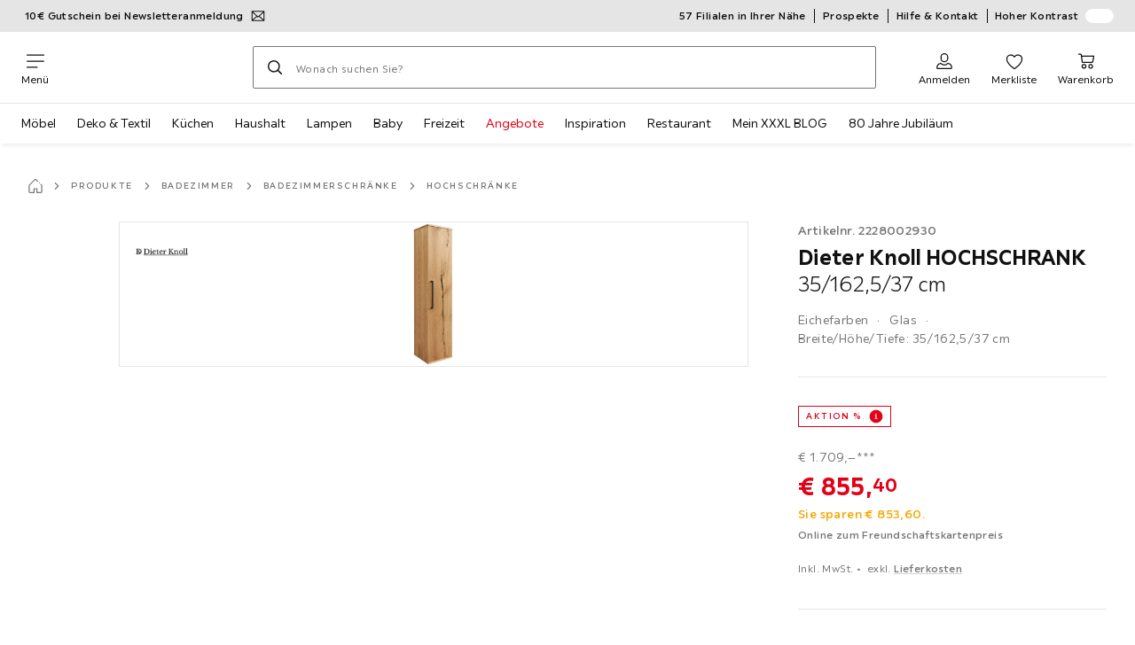

--- FILE ---
content_type: text/html; charset=utf-8
request_url: https://www.xxxlutz.de/p/dieter-knoll-hochschrank-35-162-5-37-cm-002228002930
body_size: 69285
content:

<!DOCTYPE html>
<!--
@@@@@@@@@@@@@@@@@@@@@@@@@@@@@@@@@@@@@@@@@@@@@@@@@@@@@@@@@@@@@@@@@@@@@@@@
@@@@@             Thanks for visiting! Wanna join us?              @@@@@
@@@@@  We are looking for curious colleagues! Check our offers on  @@@@@
@@@@@                 https://xxxl.digital/jobs                    @@@@@
@@@@@@@@@@@@@@@@@@@@@@@@@@@@@@@@@@@@@@@@@@@@@@@@@@@@@@@@@@@@@@@@@@@@@@@@
-->
<html lang="de-DE">
  <head>
    <meta charset="UTF-8">
    <link href="https://media.xxxlutz.com" rel="preconnect" crossorigin />
    <title data-rh="true">Dieter Knoll HOCHSCHRANK 35/162,5/37 cm  jetzt nur online ➤ XXXLutz.de</title>
    <meta data-rh="true" content="width=device-width, initial-scale=1, minimum-scale=1, shrink-to-fit=no" name="viewport"/><meta data-rh="true" content="telephone=no" name="format-detection"/><meta data-rh="true" content="index, follow" name="robots"/><meta data-rh="true" content="#e20015" name="msapplication-TileColor"/><meta data-rh="true" content="/assets/mstile-144x144.cbb33c167873437f6c54.png" name="msapplication-TileImage"/><meta data-rh="true" content="/assets/browserconfig.f0de05bf71af2828fb3c.xml" name="msapplication-config"/><meta data-rh="true" content="#e20015" name="theme-color"/><meta data-rh="true" content="XXXLutz" name="apple-mobile-web-app-title"/><meta data-rh="true" content="XXXLutz" name="application-name"/><meta data-rh="true" content="yes" name="mobile-web-app-capable"/><meta data-rh="true" content="black" name="apple-mobile-web-app-status-bar-style"/><meta data-rh="true" content="Dieter Knoll HOCHSCHRANK 35/162,5/37 cm  jetzt nur online ➤ XXXLutz.de" property="og:title"/><meta data-rh="true" content="Dieter Knoll HOCHSCHRANK 35/162,5/37 cm  ✓ 30 Tage Rückgaberecht ➤ Jetzt online kaufen bei XXXLutz!" property="og:description"/><meta data-rh="true" content="https://www.xxxlutz.de/p/dieter-knoll-hochschrank-35-162-5-37-cm-002228002930" property="og:url"/><meta data-rh="true" content="https://media.xxxlutz.com/i/xxxlutz/PI52HKXiYLLaFHM_jozA67DA/?fmt=auto&amp;%24dq%24=&amp;w=1200&amp;h=630" property="og:image"/><meta data-rh="true" content="product" property="og:type"/><meta data-rh="true" content="855.4" property="product:price:amount"/><meta data-rh="true" content="EUR" property="product:price:currency"/><meta data-rh="true" content="XXXLutz" property="og:site_name"/><meta data-rh="true" content="instock" property="og:availability"/><meta data-rh="true" content="Dieter Knoll" property="og:brand"/><meta data-rh="true" content="Dieter Knoll HOCHSCHRANK 35/162,5/37 cm  ✓ 30 Tage Rückgaberecht ➤ Jetzt online kaufen bei XXXLutz!" name="description"/>
    <script type="text/javascript" src="/ruxitagentjs_ICA15789NPRTUVXfghqrux_10327251022105625.js" data-dtconfig="rid=RID_751415662|rpid=-655581468|domain=xxxlutz.de|reportUrl=https://bf66963gpm.bf.dynatrace.com/bf|uam=1|app=21daa06906a86d98|ssc=1|coo=1|cors=1|cssm=l|owasp=1|featureHash=ICA15789NPRTUVXfghqrux|uana=data-purpose|xb=graphql^bs?operationName^emessages^pservices.xxxlgroup.com^bs/clickstream^pwww^bs.google-analytics^bs.com^piadvize^bs.com^pdoubleclick^bs.net^p^bs/api^bs/tracking^p^bs/commands^pmouseflow^bs.com|rdnt=1|uxrgce=1|cuc=u82drtn2|mel=100000|expw=1|dpvc=1|md=mdcc1=bxxxl.statistics.user.user_id,mdcc2=bxxxl.statistics.user.session_id,mdcc3=bxxxl.statistics.page.pagetype[1],mdcc4=bdocument.domain,mdcc5=bxxxl.statistics.shop.rail,mdcc6=bxxxl.statistics.page.pagetype[1],mdcc7=bxxxl.statistics.shop.country,mdcc8=bidzCustomData.cart_amount,mdcc9=bxxxl.statistics.shop.rail,mdcc10=bdocument.domain|lastModification=1765296064917|mdp=mdcc6,mdcc8,mdcc9,mdcc10|tp=500,50,0|srbbv=2|agentUri=/ruxitagentjs_ICA15789NPRTUVXfghqrux_10327251022105625.js" data-config='{"revision":1765296064917,"beaconUri":"https://bf66963gpm.bf.dynatrace.com/bf","agentUri":"/ruxitagentjs_ICA15789NPRTUVXfghqrux_10327251022105625.js","environmentId":"u82drtn2","modules":"ICA15789NPRTUVXfghqrux"}' data-envconfig='{"tracestateKeyPrefix":"d573fba5-2794ef2b"}' data-appconfig='{"app":"21daa06906a86d98","userInteractionCapture":["all"],"requestExclusions":"graphql\\?operationName=messages|services.xxxlgroup.com\\/clickstream|www\\.google-analytics\\.com|iadvize\\.com|doubleclick\\.net|\\/api\\/tracking|\\/commands|mouseflow\\.com"}' async></script><link data-rh="true" href="/assets/apple-touch-icon.942fb232f9e78fe8ca35.png" rel="apple-touch-icon"/><link data-rh="true" href="/assets/apple-touch-icon-180x180.942fb232f9e78fe8ca35.png" rel="apple-touch-icon" sizes="180x180"/><link data-rh="true" href="/assets/apple-touch-icon-167x167.e9bc0d6eedd4fea0f32e.png" rel="apple-touch-icon" sizes="167x167"/><link data-rh="true" href="/assets/apple-touch-icon-152x152.f2100316a61e836e7844.png" rel="apple-touch-icon" sizes="152x152"/><link data-rh="true" href="/assets/apple-touch-icon-120x120.fd2d3df88930a10c7d0d.png" rel="apple-touch-icon" sizes="120x120"/><link data-rh="true" href="/assets/favicon-32x32.e535e46107635028e8e6.png" rel="icon" sizes="32x32" type="image/png"/><link data-rh="true" href="/assets/favicon-16x16.a493645e5efedcadc745.png" rel="icon" sizes="16x16" type="image/png"/><link data-rh="true" href="/assets/favicon.3225ed5083cbc12f269e.ico" rel="shortcut icon"/><link data-rh="true" color="#e20015" href="data:image/svg+xml;charset=utf-8,%3Csvg xmlns=&#x27;http://www.w3.org/2000/svg&#x27; width=&#x27;346.667&#x27; height=&#x27;346.667&#x27; version=&#x27;1&#x27; viewBox=&#x27;0 0 260 260&#x27;%3E%3Cpath d=&#x27;M197.5 12.6c-7.3 1.6-4.3 1-38.2 7.9-22.3 4.5-28.1 6.1-29.5 7.7-1.7 1.9-1.8 5.6-1.8 46.4 0 24.3-.3 44.5-.7 44.7-.5.3-5 .8-10.1 1.1-5.1.4-10 .9-11 1-1.6.3-6.8.8-22.5 2.1-3.1.3-7.2.7-9 .9-1.7.2-6.8.8-11.2 1.2s-8.9.8-10 .9-3.4.3-5.2.4c-6.2.2-5.7-6.8-6.6 94.3-.3 30.9-.1 37.8 1 37.9 1.7.1 10.6.1 13.8 0l2.4-.1.2-40.8c0-22.4.1-46.1 0-52.7 0-6.6.3-12.5.7-13.1.4-.7 6-1.4 14.2-1.8 7.4-.4 15.8-.9 18.5-1.1 2.8-.2 9.7-.7 15.5-1s13.7-.8 17.5-1c3.9-.3 10.7-.7 15.3-1l8.2-.4v15.7c.3 77.1.6 97.2 1.5 97.3 5.6.3 15.6.1 16.1-.4.7-.6.7-8 .5-72.1-.1-20.8 0-38 .1-38.1.6-.6 34.3 5.8 35.2 6.6.8.7 1.2 21.7 1.6 82.2l.1 21.7 2.5.1c3 .2 5.6.2 9.2 0l2.9-.1-.3-45.3c-.2-24.8-.6-66.1-.8-91.7-.3-25.6-.6-59.4-.6-75.2-.1-27.7-.2-28.8-2.3-31.5-1.2-1.5-2.6-3.1-3.2-3.5-1.5-1.1-7.2-.8-14 .8m-5.6 33.1c-2.9 3.7-21.2 23.8-21.9 24.1-.4.2-1.4-.3-2.1-1-.8-.7-5.6-4.6-10.6-8.7-5.1-4.1-9.3-7.7-9.3-8.1 0-.3.8-.6 1.8-.7.9-.1 8.2-1.3 16.2-2.8 8-1.4 16.3-2.8 18.5-3.1 2.2-.4 4.2-.8 4.4-1s1.3-.4 2.4-.4c1.7 0 1.8.2.6 1.7M205 73v26l-7.7-6.2c-4.3-3.5-8-6.5-8.3-6.8s-3-2.6-6.1-5.1l-5.6-4.5 5.6-6.1c3.1-3.3 9.1-9.9 13.5-14.7 4.3-4.7 8-8.6 8.2-8.6s.4 11.7.4 26m-52.5-7.6c5.5 4.5 10.6 8.6 11.3 9.3 1 1-.3 2.9-6.5 10-4.3 4.8-8 9-8.3 9.3s-2.4 2.6-4.7 5.2L140 104l-.1-13.3c-.1-38.2-.3-35 1.4-34.1.6.4 5.7 4.4 11.2 8.8m21.7 17.9c.7.6 7.6 6.3 15.3 12.6s14.3 11.7 14.7 12c.4.4.9 4.8 1.1 9.9.2 7.2 0 9.2-1.1 9.2-.7 0-9.7-2.5-19.9-5.6-15-4.4-19.6-5.4-23.4-5-2.6.3-8.4.8-13 1.2-9.8.8-10.3 2.3 3.6-13 8.5-9.5 20.8-22.6 21-22.6s1 .6 1.7 1.3&#x27;/%3E%3Cpath d=&#x27;M131.3 157.8c-1.3.2-2.3.9-2.4 1.5 0 .7-.1 23.4-.2 50.5l-.2 49.2 4 .1c2.2 0 5 .2 6.3.3 1.3.2 2.5-.2 2.9-.7.8-1.3.8-99.6-.1-100.4-.7-.8-6.5-1-10.3-.5&#x27;/%3E%3C/svg%3E" rel="mask-icon"/><link data-rh="true" href="/assets/iphone5_splash.fa6d9240f5976142530c.png" media="(device-width: 320px) and (device-height: 568px) and (-webkit-device-pixel-ratio: 2)" rel="apple-touch-startup-image"/><link data-rh="true" href="/assets/iphone6_splash.42de4a9fe5c57e6fdb18.png" media="(device-width: 375px) and (device-height: 667px) and (-webkit-device-pixel-ratio: 2)" rel="apple-touch-startup-image"/><link data-rh="true" href="/assets/iphoneplus_splash.e1391098cb1f18863e26.png" media="(device-width: 621px) and (device-height: 1104px) and (-webkit-device-pixel-ratio: 3)" rel="apple-touch-startup-image"/><link data-rh="true" href="/assets/iphonex_splash.213c9c31e6364805b369.png" media="(device-width: 375px) and (device-height: 812px) and (-webkit-device-pixel-ratio: 3)" rel="apple-touch-startup-image"/><link data-rh="true" href="/assets/iphonexr_splash.bbb09b6c95401341add7.png" media="(device-width: 414px) and (device-height: 896px) and (-webkit-device-pixel-ratio: 2)" rel="apple-touch-startup-image"/><link data-rh="true" href="/assets/iphonexsmax_splash.47774f7c80f4937d1a91.png" media="(device-width: 414px) and (device-height: 896px) and (-webkit-device-pixel-ratio: 3)" rel="apple-touch-startup-image"/><link data-rh="true" href="/assets/ipad_splash.a6d6b9bd8e3f6420760e.png" media="(device-width: 768px) and (device-height: 1024px) and (-webkit-device-pixel-ratio: 2)" rel="apple-touch-startup-image"/><link data-rh="true" href="/assets/ipadpro1_splash.24f4133a39d90e8e0e37.png" media="(device-width: 834px) and (device-height: 1112px) and (-webkit-device-pixel-ratio: 2)" rel="apple-touch-startup-image"/><link data-rh="true" href="/assets/ipadpro3_splash.148fd10c992a883995ec.png" media="(device-width: 834px) and (device-height: 1194px) and (-webkit-device-pixel-ratio: 2)" rel="apple-touch-startup-image"/><link data-rh="true" href="/assets/ipadpro2_splash.a2926ff772b1e5991a8c.png" media="(device-width: 1024px) and (device-height: 1366px) and (-webkit-device-pixel-ratio: 2)" rel="apple-touch-startup-image"/><link data-rh="true" href="/assets/site.webmanifest" rel="manifest"/><link data-rh="true" href="https://www.xxxlutz.de/p/dieter-knoll-hochschrank-35-162-5-37-cm-002228002930" rel="canonical"/>
    <link data-chunk="main" rel="stylesheet" href="https://assets.xxxlutz.com/webshop/lz/./assets/css/66a64c9ff08441599f41.css" crossorigin="anonymous">
<link data-chunk="main" rel="stylesheet" href="https://assets.xxxlutz.com/webshop/lz/./assets/css/37bac33889944cdab4c7.css" crossorigin="anonymous">
<link data-chunk="main" rel="stylesheet" href="https://assets.xxxlutz.com/webshop/lz/./assets/css/d285fd4cab663528059b.css" crossorigin="anonymous">
<link data-chunk="SeasonalGimmick" rel="stylesheet" href="https://assets.xxxlutz.com/webshop/lz/./assets/css/243c3e3e7ae8b5d3924b.css" crossorigin="anonymous">
<link data-chunk="RelatedProductsModal" rel="stylesheet" href="https://assets.xxxlutz.com/webshop/lz/./assets/css/5d55daf4210e23298a97.css" crossorigin="anonymous">
<link data-chunk="productDetail" rel="stylesheet" href="https://assets.xxxlutz.com/webshop/lz/./assets/css/ade6900c2d5051c2f3e8.css" crossorigin="anonymous">
<link data-chunk="productDetail" rel="stylesheet" href="https://assets.xxxlutz.com/webshop/lz/./assets/css/0746c93a828f69375465.css" crossorigin="anonymous">
<link data-chunk="cms" rel="stylesheet" href="https://assets.xxxlutz.com/webshop/lz/./assets/css/89d0a5b8fd66599210ae.css" crossorigin="anonymous">
<link data-chunk="components-Survey-CSATSurvey" rel="stylesheet" href="https://assets.xxxlutz.com/webshop/lz/./assets/css/4c7f70028f387798c575.css" crossorigin="anonymous">
<link data-chunk="countryOverlay" rel="stylesheet" href="https://assets.xxxlutz.com/webshop/lz/./assets/css/a58d5ec04968b7eccdb8.css" crossorigin="anonymous">
<link data-chunk="TermsAndConditionsModal" rel="stylesheet" href="https://assets.xxxlutz.com/webshop/lz/./assets/css/2cb110c61dbea4930b99.css" crossorigin="anonymous">
    <script>window.webShopFrontend={"release_Version":"AppWebshop@1.21.16"};</script>
  </head>

  <body >
    
    <div data-hydrate-root="main" id="root"><div class="_IDewh9KdUOzUc3zM"><div class="_BDAUC9yCl3FODpq7"></div><header data-purpose="header" id="navigation-start" class="_Vkn8Jbi3H6uwkeY9"><div class="_PBpfbGSGul_aVnRn" data-purpose="meta.navigation"><div class="_bbiDltJOlqafPFWA"><div class="_A9xx0js2N0korf9A"><div class="_iDgu8AAgcP_pqHKR" data-purpose="metanav.linkCarousel.content" style="transform:translateY(-0%)"><a aria-hidden="false" data-purpose="metaNavigation.promotion.link" style="--icon-before-url:url(&quot;data:image/svg+xml;charset=utf-8,%3Csvg xmlns=&#x27;http://www.w3.org/2000/svg&#x27; viewBox=&#x27;0 0 24 24&#x27;%3E%3Cpath fill-rule=&#x27;evenodd&#x27; d=&#x27;M1.84 3.55a.75.75 0 0 0-.75.75v15.39c0 .414.336.75.75.75h20.32a.75.75 0 0 0 .75-.75V4.3a.75.75 0 0 0-.75-.75zm.75 2.652v11.766l6.707-5.558zM20.231 18.94H3.77l6.639-5.502 1.083 1.002a.75.75 0 0 0 1.018 0l1.082-1zm1.18-.971V6.202l-6.71 6.21zm-8.297-6.132 7.332-6.787H3.554L12 12.868l.994-.92a.8.8 0 0 1 .12-.111&#x27; clip-rule=&#x27;evenodd&#x27;/%3E%3C/svg%3E&quot;);--icon-after-url:url(&quot;data:image/svg+xml;charset=utf-8,%3Csvg xmlns=&#x27;http://www.w3.org/2000/svg&#x27; viewBox=&#x27;0 0 24 24&#x27;%3E%3Cpath fill-rule=&#x27;evenodd&#x27; d=&#x27;M1.84 3.55a.75.75 0 0 0-.75.75v15.39c0 .414.336.75.75.75h20.32a.75.75 0 0 0 .75-.75V4.3a.75.75 0 0 0-.75-.75zm.75 2.652v11.766l6.707-5.558zM20.231 18.94H3.77l6.639-5.502 1.083 1.002a.75.75 0 0 0 1.018 0l1.082-1zm1.18-.971V6.202l-6.71 6.21zm-8.297-6.132 7.332-6.787H3.554L12 12.868l.994-.92a.8.8 0 0 1 .12-.111&#x27; clip-rule=&#x27;evenodd&#x27;/%3E%3C/svg%3E&quot;)" class="_A6dIemK_x0PZSoKc _Ej3IXg5pfH1a2YNs _EAb93Jr_SaMf6lDF _H5F5dLs3OksFW9Cj _AucYWBUCn6PDgXlM _Kes7ynCOFs5S8DXA _rygPX2slTty8Lavs _mLMvc5ZJLUivtdzj _FodqPfTiXNOjN5v_" href="/c/newsletter"><span class="_NfLe6vEngMythhlc">10€ Gutschein bei Newsletteranmeldung</span></a><a aria-hidden="false" data-purpose="metaNavigation.promotion.link" style="--icon-before-url:url(&quot;data:image/svg+xml;charset=utf-8,%3Csvg xmlns=&#x27;http://www.w3.org/2000/svg&#x27; viewBox=&#x27;0 0 24 24&#x27;%3E%3Cpath d=&#x27;M20.75 4H3.25A2.25 2.25 0 0 0 1 6.25v11.5A2.25 2.25 0 0 0 3.25 20h17.5A2.25 2.25 0 0 0 23 17.75V6.25A2.25 2.25 0 0 0 20.75 4M3.25 5.5h17.5a.76.76 0 0 1 .75.75V8h-19V6.25a.76.76 0 0 1 .75-.75m17.5 13H3.25a.76.76 0 0 1-.75-.75V11h19v6.75a.76.76 0 0 1-.75.75&#x27;/%3E%3Cpath d=&#x27;M19.5 14h-4a.5.5 0 0 0-.5.5v2a.5.5 0 0 0 .5.5h4a.5.5 0 0 0 .5-.5v-2a.5.5 0 0 0-.5-.5m-8.02 1H4.5a.5.5 0 0 0-.5.5v1a.5.5 0 0 0 .5.5h6.98a.5.5 0 0 0 .5-.5v-1a.5.5 0 0 0-.5-.5&#x27;/%3E%3C/svg%3E&quot;);--icon-after-url:url(&quot;data:image/svg+xml;charset=utf-8,%3Csvg xmlns=&#x27;http://www.w3.org/2000/svg&#x27; viewBox=&#x27;0 0 24 24&#x27;%3E%3Cpath d=&#x27;M20.75 4H3.25A2.25 2.25 0 0 0 1 6.25v11.5A2.25 2.25 0 0 0 3.25 20h17.5A2.25 2.25 0 0 0 23 17.75V6.25A2.25 2.25 0 0 0 20.75 4M3.25 5.5h17.5a.76.76 0 0 1 .75.75V8h-19V6.25a.76.76 0 0 1 .75-.75m17.5 13H3.25a.76.76 0 0 1-.75-.75V11h19v6.75a.76.76 0 0 1-.75.75&#x27;/%3E%3Cpath d=&#x27;M19.5 14h-4a.5.5 0 0 0-.5.5v2a.5.5 0 0 0 .5.5h4a.5.5 0 0 0 .5-.5v-2a.5.5 0 0 0-.5-.5m-8.02 1H4.5a.5.5 0 0 0-.5.5v1a.5.5 0 0 0 .5.5h6.98a.5.5 0 0 0 .5-.5v-1a.5.5 0 0 0-.5-.5&#x27;/%3E%3C/svg%3E&quot;)" class="_A6dIemK_x0PZSoKc _Ej3IXg5pfH1a2YNs _EAb93Jr_SaMf6lDF _H5F5dLs3OksFW9Cj _AucYWBUCn6PDgXlM _Kes7ynCOFs5S8DXA _rygPX2slTty8Lavs _mLMvc5ZJLUivtdzj _FodqPfTiXNOjN5v_" href="/c/paypal-ratenkauf"><span class="_NfLe6vEngMythhlc">PayPal 0%-Finanzierung¹</span></a></div></div><div data-testid="metaNav.service.container" class="_mUBR3RsLRDdj8qYZ"><div class="_TaiXm5ewU4DA5ewW" data-purpose="metaNav.service.nodes"><a aria-hidden="false" data-purpose="metaNavigation.service.link" class="_A6dIemK_x0PZSoKc _Ej3IXg5pfH1a2YNs _EAb93Jr_SaMf6lDF _H5F5dLs3OksFW9Cj _mrpsEHtrNFnZCqTw" href="/filialen-standorte"><span class="_NfLe6vEngMythhlc">57 Filialen in Ihrer Nähe</span></a><a aria-hidden="false" data-purpose="metaNavigation.service.link" class="_A6dIemK_x0PZSoKc _Ej3IXg5pfH1a2YNs _EAb93Jr_SaMf6lDF _H5F5dLs3OksFW9Cj _mrpsEHtrNFnZCqTw" href="/c/unsere-prospekte"><span class="_NfLe6vEngMythhlc">Prospekte</span></a><a aria-hidden="false" data-purpose="metaNavigation.service.link" class="_A6dIemK_x0PZSoKc _Ej3IXg5pfH1a2YNs _EAb93Jr_SaMf6lDF _H5F5dLs3OksFW9Cj _mrpsEHtrNFnZCqTw" href="/faq"><span class="_NfLe6vEngMythhlc">Hilfe &amp; Kontakt</span></a><input role="switch" id="contrast-toggle-navigation" class="_klvfS7Iu9hlj6btE" type="checkbox"/><label for="contrast-toggle-navigation" class="_eNgB1v3Y4BlpJl__ _AkCqvuGmFJUDi5VL">Hoher Kontrast<span class="_bvcMp6ZRIEYpjWnp" role="presentation"><i class="_F8X_Nbg_K52B5iMN _ybDJ9s_RIXiJ0OKo" role="presentation"><svg xmlns="http://www.w3.org/2000/svg" viewBox="0 0 24 24"><path d="M12 1.5c2.7 0 5.4 1 7.4 3.1 4.1 4.1 4.1 10.7 0 14.8-2.1 2.1-4.7 3.1-7.4 3.1s-5.4-1-7.4-3.1C.5 15.3.5 8.7 4.6 4.6c2-2.1 4.7-3.1 7.4-3.1M12 0C8.8 0 5.8 1.2 3.5 3.5S0 8.8 0 12s1.2 6.2 3.5 8.5S8.8 24 12 24s6.2-1.2 8.5-3.5S24 15.2 24 12s-1.2-6.2-3.5-8.5S15.2 0 12 0" style="fill:#fff"/><path d="M19.4 4.6C15.3.5 8.7.5 4.6 4.6s-4.1 10.7 0 14.8 10.7 4.1 14.8 0 4.1-10.7 0-14.8m-1 13.8c-3.5 3.5-9.2 3.5-12.7 0L18.4 5.6c3.5 3.6 3.5 9.2 0 12.8" style="fill:#0f0f0f"/><path d="M18.4 5.6 5.6 18.4c3.5 3.5 9.2 3.5 12.7 0s3.6-9.2.1-12.8" style="fill:#fff"/></svg></i></span></label></div></div></div></div><div class="_jK1FBmzdiQWjWeej"><button aria-label="Navigation wechseln" class="_eZcEOsrRXsmM6qR8 _Kes7ynCOFs5S8DXA" data-purpose="header.button.hamburger" data-toggle="collapse" style="--icon-before-url:url(&quot;data:image/svg+xml;charset=utf-8,%3Csvg xmlns=&#x27;http://www.w3.org/2000/svg&#x27; viewBox=&#x27;0 0 96 96&#x27;%3E%3Cpath d=&#x27;M3 12h90c1.7 0 3 1.3 3 3s-1.3 3-3 3H3c-1.7 0-3-1.3-3-3s1.3-3 3-3m0 33h90c1.7 0 3 1.3 3 3s-1.3 3-3 3H3c-1.7 0-3-1.3-3-3s1.3-3 3-3m0 33h54c1.7 0 3 1.3 3 3s-1.3 3-3 3H3c-1.7 0-3-1.3-3-3s1.3-3 3-3&#x27;/%3E%3C/svg%3E&quot;)" type="button"><span class="_k3JRmYjpLoj0cZi5">Menü</span></button><a aria-hidden="false" aria-label="XXXLutz" class="_vwHbOmEKwjpEkEla" data-purpose="header.railLogo" href="/"><span class="_JJopxCuW8eok_2JX">XXXLutz</span><i aria-hidden="true" class="_F8X_Nbg_K52B5iMN _WeF1d5m7Jktz_sC4" role="presentation"><svg xmlns="http://www.w3.org/2000/svg" viewBox="0 0 96 23"><path fill="#fff" d="M0 0h48.507v23H0z"/><path fill="#e20015" d="M48.5 0H96v23H48.5z"/><path d="M95.325 0H0v23h96V0zm0 22.325H.675V.675h94.65z"/><path fill="#fff" d="M71.311 18.162h-3.013v-1.03c-.801 1.285-7.05 2.61-7.05-3.055v-6.16h3.13v5.942c0 2.478 3.803 2.509 3.803-.454V7.917h3.13zm2.513-4.096c0 4.222 3.381 4.373 5.697 4.102v-2.58c-1.017 0-2.567.185-2.567-1.264v-3.841h2.567V7.917h-2.567V4.788h-3.13zm8.104 2.269v1.827h8.658v-2.566H85.79l4.732-5.851.003-1.828h-8.616v2.567h4.839z"/><path fill="#00151d" d="m13.565 18.162-2.58-4.23-2.58 4.23H4.608l4.318-6.787-4.17-6.586h3.77l2.46 4.03 2.46-4.03h3.77l-4.17 6.586 4.318 6.787zm32.515 0-4.318-6.787 4.17-6.586h-3.77l-2.46 4.03-2.46-4.03h-3.77l4.17 6.586-4.318 6.787h3.797l2.58-4.23 2.58 4.23zm-14.318 0-4.318-6.787 4.17-6.586h-3.77l-2.46 4.03-2.46-4.03h-3.77l4.17 6.586-4.318 6.787h3.797l2.58-4.23 2.58 4.23zm27.443-3.048H54.74V4.812h-3.284v13.35h7.749z"/></svg></i></a><a href="#main" class="_STaYLYewD48oytiY">Zum Hauptinhalt springen</a><form data-purpose="header.searchBar" class="_R1FhVgk3Gfcw3_xq" role="search" method="GET" action="/s/"><div class="_l1gpaR63aE68syIy __0vzHE2g3A0Lli9Z _bBgn4eB5dzPPu2Q6" data-purpose="header.searchBar.input"><div class="_irAf43tEfRDvoYya"><button aria-label="Suchen" class="_M1PnHHSvaCkcnyGU _js5EqAGeHLC6BZLc _Kes7ynCOFs5S8DXA" title="" type="submit" data-purpose="header.searchBar.button.submit" data-track-id="searchButton" style="--icon-before-url:url(&quot;data:image/svg+xml;charset=utf-8,%3Csvg xmlns=&#x27;http://www.w3.org/2000/svg&#x27; viewBox=&#x27;0 0 96 96&#x27;%3E%3Cpath d=&#x27;M66.7 72.8c-7 5.7-15.9 9-25.6 9C18.6 81.8.4 63.6.4 41.1S18.6.4 41.1.4s40.7 18.2 40.7 40.7c0 9.7-3.4 18.6-9 25.6.2.1.3.3.5.4L95.1 89c1.7 1.7 1.7 4.5 0 6.2s-4.5 1.7-6.2 0L67.1 73.3c-.1-.2-.3-.3-.4-.5m-25.6.3c17.7 0 32-14.3 32-32s-14.3-32-32-32-32 14.3-32 32 14.4 32 32 32&#x27;/%3E%3C/svg%3E&quot;)"></button></div><input aria-controls="search-suggestions" autoComplete="off" data-track-id="searchBox" enterKeyHint="search" aria-invalid="false" aria-readonly="false" class="_IMBCY2rWXpRHtJzw _l5q_caxFOU26TY9o _oGbh6v1aWXXNTgT3 _BfAwwMiIT3JomYdE" id="searchBox" inputMode="search" name="s" type="search" placeholder="Wonach suchen Sie?" data-purpose="header.searchBar.input.field" value=""/><label class="_uygIeQgJGFBQTADA __sFU6GfqCZm02sEL _Fo9y6DxGvIb7u5PQ" data-optional-symbol="" data-required-symbol="*" for="searchBox">Suche nach Produkten, Marken oder Neuheiten</label><div class="_o51WBtnsw8x2_eZB"><div class="_TpPobZr_qfkfDO5T"><button class="__u4rMg8eVxMRVKql" aria-label="Suchbegriff löschen" data-testid="cancel.button" type="reset" tabindex="0"><i aria-hidden="true" class="_F8X_Nbg_K52B5iMN _inwR9iQK1nPL_com" role="presentation"><svg xmlns="http://www.w3.org/2000/svg" viewBox="0 0 96 96"><path d="M48.09 36.08C59.53 24.855 71.012 13.67 82.343 2.34a9.5 9.5 0 0 1 1.16-.96C84.635.61 85.9.201 87.247.03 87.75 0 87.745 0 88.251 0c1.186.074 2.316.326 3.381.868a8.07 8.07 0 0 1 4.332 6.375c.08.835.027 1.68-.157 2.498-.298 1.336-.94 2.498-1.806 3.545-11.116 11.838-22.545 23.373-34.085 34.8 11.225 11.44 22.41 22.922 33.741 34.253.813.866 1.466 1.823 1.87 2.948a8.02 8.02 0 0 1 0 5.419 8 8 0 0 1-1.206 2.193 8.06 8.06 0 0 1-7.074 3.062 8 8 0 0 1-3.32-1.08 9.5 9.5 0 0 1-1.217-.884c-11.838-11.116-23.373-22.545-34.8-34.085-11.44 11.225-22.922 22.41-34.253 33.741-.866.813-1.823 1.466-2.947 1.87a8 8 0 0 1-2.961.47 8.06 8.06 0 0 1-6.635-3.925 8 8 0 0 1-1.079-4.825 8 8 0 0 1 1.079-3.319 9.5 9.5 0 0 1 .885-1.218c11.116-11.838 22.544-23.373 34.085-34.8-11.225-11.44-22.41-22.922-33.74-34.253-.931-.99-1.645-2.111-2.026-3.425a8.07 8.07 0 0 1 2.025-7.889A8 8 0 0 1 4.368.868C5.433.326 6.563.074 7.748 0c.503 0 .5 0 1.005.031.502.064.991.141 1.479.283 1.147.333 2.143.924 3.058 1.681C25.128 13.111 36.663 24.54 48.09 36.08"/></svg></i></button></div></div></div></form><div class="_JGqCj0yQYVXIWEPz"><div class="_iSBNLrdpI2Cgpq_X _r9rgTg7AIznhkjsT"><button data-testid="actionIcon.button" class="_mWhAXJo09SuCh3Lw _DtDydyrWiMMdMFig _Kes7ynCOFs5S8DXA" style="--icon-before-url:url(&quot;data:image/svg+xml;charset=utf-8,%3Csvg xmlns=&#x27;http://www.w3.org/2000/svg&#x27; viewBox=&#x27;0 0 24 24&#x27;%3E%3Cpath d=&#x27;M12 13.52a5.26 5.26 0 0 1-5.25-5.25V6.5a5.25 5.25 0 1 1 10.5 0v1.77A5.26 5.26 0 0 1 12 13.52m0-10.77A3.75 3.75 0 0 0 8.25 6.5v1.77a3.75 3.75 0 0 0 7.5 0V6.5A3.75 3.75 0 0 0 12 2.75m9 20H3.05a1.76 1.76 0 0 1-1.661-1.197 1.8 1.8 0 0 1-.089-.723 6.77 6.77 0 0 1 5.25-6.46 1.72 1.72 0 0 1 1.7.48 5.24 5.24 0 0 0 7.5 0 1.72 1.72 0 0 1 1.7-.48 6.79 6.79 0 0 1 5.25 6.46 1.78 1.78 0 0 1-1.023 1.76 1.8 1.8 0 0 1-.677.16M7 15.81A5.28 5.28 0 0 0 2.8 21a.27.27 0 0 0 .06.2.26.26 0 0 0 .19.08H21a.26.26 0 0 0 .19-.08.27.27 0 0 0 .06-.2A5.28 5.28 0 0 0 17 15.81a.24.24 0 0 0-.2.09 6.74 6.74 0 0 1-9.64 0 .28.28 0 0 0-.16-.09&#x27;/%3E%3C/svg%3E&quot;)" state="[object Object]" data-purpose="header.login.actionIcon" aria-label="Anmelden" type="button"><span class="_S4Xnh4sD1w32FKKU">Anmelden</span></button></div><div class="_iSBNLrdpI2Cgpq_X"><a aria-hidden="false" aria-label="Favoriten 0 Produkte " class="_mWhAXJo09SuCh3Lw _DtDydyrWiMMdMFig _Kes7ynCOFs5S8DXA" data-purpose="wxs.header.actions.favourites" style="--icon-before-url:url(&quot;data:image/svg+xml;charset=utf-8,%3Csvg xmlns=&#x27;http://www.w3.org/2000/svg&#x27; viewBox=&#x27;0 0 24 24&#x27;%3E%3Cpath d=&#x27;M12 23.07a.8.8 0 0 1-.4-.11C11.17 22.68 1 16.15 1 9.18a6.25 6.25 0 0 1 11-4.06 6.25 6.25 0 0 1 11 4.06c0 7-10.17 13.5-10.6 13.78a.8.8 0 0 1-.4.11M7.25 4.43A4.75 4.75 0 0 0 2.5 9.18c0 5.43 7.64 11 9.5 12.24 1.86-1.26 9.5-6.81 9.5-12.24a4.75 4.75 0 0 0-8.85-2.39.78.78 0 0 1-1.3 0 4.76 4.76 0 0 0-4.1-2.36&#x27;/%3E%3C/svg%3E&quot;)" href="/favourites"><span class="_S4Xnh4sD1w32FKKU">Merkliste</span></a></div><div class="_iSBNLrdpI2Cgpq_X _kqB6gVYcQQq8wASK"><a aria-hidden="false" aria-label="Meine Reservierungen 0 Produkte " class="_mWhAXJo09SuCh3Lw _DtDydyrWiMMdMFig _Kes7ynCOFs5S8DXA" data-purpose="wxs.header.actions.reservation" style="--icon-before-url:url(&quot;data:image/svg+xml;charset=utf-8,%3Csvg xmlns=&#x27;http://www.w3.org/2000/svg&#x27; viewBox=&#x27;0 0 24 24&#x27;%3E%3Cpath d=&#x27;M12 0a12 12 0 1 0 0 24 12 12 0 0 0 0-24m0 22.5A10.5 10.5 0 1 1 22.5 12 10.51 10.51 0 0 1 12 22.5&#x27;/%3E%3Cpath d=&#x27;m16 8.85-3.25 1.85V4a.75.75 0 1 0-1.5 0v8a1 1 0 0 0 0 .15.34.34 0 0 0 .05.14v.05a.9.9 0 0 0 .2.19l.07.05a.8.8 0 0 0 .34.09.75.75 0 0 0 .34-.09l4.33-2.5a.76.76 0 0 0 .27-1 .75.75 0 0 0-.85-.23&#x27;/%3E%3C/svg%3E&quot;)" href="/reservation"><span class="_S4Xnh4sD1w32FKKU">Reservierung</span></a></div><div class="_iSBNLrdpI2Cgpq_X"><a aria-hidden="false" aria-label="Mein Warenkorb 0 Produkte " class="_mWhAXJo09SuCh3Lw _DtDydyrWiMMdMFig _Kes7ynCOFs5S8DXA" data-purpose="wxs.header.actions.cart" style="--icon-before-url:url(&quot;data:image/svg+xml;charset=utf-8,%3Csvg xmlns=&#x27;http://www.w3.org/2000/svg&#x27; viewBox=&#x27;0 0 24 24&#x27;%3E%3Cpath d=&#x27;M7.46 14.46A1.71 1.71 0 0 1 5.82 13L4.49 3.4a.19.19 0 0 0-.19-.15H1.77a.75.75 0 0 1 0-1.5h2.57A1.73 1.73 0 0 1 6 3.17l.16 1.19h15.41q.195-.027.39 0a1.38 1.38 0 0 1 1 1.69l-1.46 7a1.81 1.81 0 0 1-1.66 1.38zm-1.11-8.6 1 7a.21.21 0 0 0 .19.14h12.23a.27.27 0 0 0 .23-.22l1.45-6.89zM9 22.25A3.25 3.25 0 1 1 12.25 19 3.26 3.26 0 0 1 9 22.25m0-5A1.75 1.75 0 1 0 10.75 19 1.76 1.76 0 0 0 9 17.25m7.194 4.452A3.25 3.25 0 0 0 18 22.25 3.26 3.26 0 0 0 21.25 19a3.25 3.25 0 1 0-5.056 2.702m.834-4.157A1.75 1.75 0 0 1 18 17.25 1.76 1.76 0 0 1 19.75 19a1.75 1.75 0 1 1-2.722-1.455&#x27;/%3E%3C/svg%3E&quot;)" href="/cart"><span class="_S4Xnh4sD1w32FKKU">Warenkorb</span></a></div></div><div class="_PQWtmfYqhTa4yGY8" data-purpose="header.overlay" role="presentation"></div><nav class="_hd6QjqlhCyzJrYj7 _Rddw9mGsXV3Cj4Ym" data-purpose="mainNavigation.container"><ul class="_OX_F91LqxwVLrij_"><li class="_Ktmq19E26FJSl7AA"><a aria-haspopup="true" aria-hidden="false" class="_ioEAXTarkdmIPJUI" data-purpose="mainNavigation.link" href="/c/moebel">Möbel</a></li><li class="_Ktmq19E26FJSl7AA"><a aria-haspopup="true" aria-hidden="false" class="_ioEAXTarkdmIPJUI" data-purpose="mainNavigation.link" href="/c/wohnaccessoires">Deko &amp; Textil</a></li><li class="_Ktmq19E26FJSl7AA"><a aria-haspopup="true" aria-hidden="false" class="_ioEAXTarkdmIPJUI" data-purpose="mainNavigation.link" href="/c/kuechenwelt">Küchen</a></li><li class="_Ktmq19E26FJSl7AA"><a aria-haspopup="true" aria-hidden="false" class="_ioEAXTarkdmIPJUI" data-purpose="mainNavigation.link" href="/c/kochen-essen">Haushalt</a></li><li class="_Ktmq19E26FJSl7AA"><a aria-haspopup="true" aria-hidden="false" class="_ioEAXTarkdmIPJUI" data-purpose="mainNavigation.link" href="/lampen-leuchten-C84" rel="noreferrer noopener" target="_blank">Lampen</a></li><li class="_Ktmq19E26FJSl7AA"><a aria-haspopup="true" aria-hidden="false" class="_ioEAXTarkdmIPJUI" data-purpose="mainNavigation.link" href="/c/baby">Baby</a></li><li class="_Ktmq19E26FJSl7AA"><a aria-haspopup="true" aria-hidden="false" class="_ioEAXTarkdmIPJUI" data-purpose="mainNavigation.link" href="/freizeit-C76">Freizeit</a></li><li class="_Ktmq19E26FJSl7AA"><a aria-haspopup="true" aria-hidden="false" class="_ioEAXTarkdmIPJUI _HAduhRXDQRz7cGdL" data-purpose="mainNavigation.link" href="/c/moebel-angebote">Angebote</a></li><li class="_Ktmq19E26FJSl7AA"><a aria-haspopup="true" aria-hidden="false" class="_ioEAXTarkdmIPJUI" data-purpose="mainNavigation.link" href="/c/wohnideen">Inspiration</a></li><li class="_Ktmq19E26FJSl7AA"><a aria-haspopup="false" aria-hidden="false" class="_ioEAXTarkdmIPJUI" data-purpose="mainNavigation.link" href="/c/restaurant">Restaurant</a></li><li class="_Ktmq19E26FJSl7AA"><a aria-haspopup="true" aria-hidden="false" class="_ioEAXTarkdmIPJUI" data-purpose="mainNavigation.link" href="/c/mein-xxxl-blog">Mein XXXL BLOG</a></li><li class="_Ktmq19E26FJSl7AA"><a aria-haspopup="false" aria-hidden="false" class="_ioEAXTarkdmIPJUI" data-purpose="mainNavigation.link" href="/c/xxxlutz-80-jahre-jubilaeum">80 Jahre Jubiläum</a></li></ul></nav></div></header><main id="main" class="_lJSAp4392aLkuSQB" tabindex="-1"><div class="_p29pH3n1Up9_OZji" role="status" aria-live="polite" aria-atomic="true" aria-relevant="all"><span></span></div><div class="_z7HmIAM4iMqJMk4L" data-purpose="productDetailPage.container"><div class="_sBgOISgcj_tyU9Ur _VBYzU6S1pf_rN_FU"><script type="application/ld+json">{"@context":"https://schema.org/","@type":"BreadcrumbList","itemListElement":[{"@type":"ListItem","item":"https://www.xxxlutz.de/","name":"Startseite","position":1},{"@type":"ListItem","item":"https://www.xxxlutz.de/kategorien/root","name":"Produkte","position":2},{"@type":"ListItem","item":"https://www.xxxlutz.de/badezimmer-C4","name":"Badezimmer","position":3},{"@type":"ListItem","item":"https://www.xxxlutz.de/badezimmerschraenke-C4C2","name":"Badezimmerschränke","position":4},{"@type":"ListItem","item":"https://www.xxxlutz.de/hochschraenke-C4C2C5","name":"Hochschränke","position":5}]}</script><nav class="_tc4ekEAzasI59pN9" aria-label="breadcrumbs"><div class="_JvuTE2QT12pBcTIB"><a aria-hidden="false" aria-label="Startseite" data-purpose="breadcrumbs.home" style="--icon-before-url:url(&quot;data:image/svg+xml;charset=utf-8,%3Csvg xmlns=&#x27;http://www.w3.org/2000/svg&#x27; viewBox=&#x27;0 0 96 96&#x27;%3E%3Cpath d=&#x27;M41 2.88a9.85 9.85 0 0 1 14 0l11.74 11.78a3.28 3.28 0 0 1-4.65 4.64L50.32 7.53a3.28 3.28 0 0 0-4.64 0L9.57 43.64a3.25 3.25 0 0 0-1 2.32v40a3.28 3.28 0 0 0 3.28 3.28h23v-23a3.28 3.28 0 0 1 3.28-3.28h19.7a3.28 3.28 0 0 1 3.28 3.28v23h23a3.28 3.28 0 0 0 3.28-3.28V46a3.25 3.25 0 0 0-1-2.32L81.79 39a3.28 3.28 0 0 1 4.64-4.65L91.07 39A9.82 9.82 0 0 1 94 46v40a9.85 9.85 0 0 1-9.85 9.84h-26.3a3.28 3.28 0 0 1-3.28-3.28v-23H41.43v23a3.28 3.28 0 0 1-3.28 3.28H11.89A9.85 9.85 0 0 1 2 85.92V46a9.82 9.82 0 0 1 2.89-7zm33.26 20.66A3.29 3.29 0 1 1 71 26.83a3.29 3.29 0 0 1 3.26-3.29&#x27;/%3E%3C/svg%3E&quot;)" class="_iAUstiVBjyxePc5M _DIgpWWxopD5PbtYk _Kes7ynCOFs5S8DXA" data-name="Startseite" href="/"></a></div><ol class="_yUQM7gg_LwvGtIL3"><li class="_cMUel3ZH3EnoNUly _BQc8KR1ENao1WaLk"><a aria-hidden="false" aria-label="Startseite" data-purpose="breadcrumbs.home" style="--icon-before-url:url(&quot;data:image/svg+xml;charset=utf-8,%3Csvg xmlns=&#x27;http://www.w3.org/2000/svg&#x27; viewBox=&#x27;0 0 96 96&#x27;%3E%3Cpath d=&#x27;M41 2.88a9.85 9.85 0 0 1 14 0l11.74 11.78a3.28 3.28 0 0 1-4.65 4.64L50.32 7.53a3.28 3.28 0 0 0-4.64 0L9.57 43.64a3.25 3.25 0 0 0-1 2.32v40a3.28 3.28 0 0 0 3.28 3.28h23v-23a3.28 3.28 0 0 1 3.28-3.28h19.7a3.28 3.28 0 0 1 3.28 3.28v23h23a3.28 3.28 0 0 0 3.28-3.28V46a3.25 3.25 0 0 0-1-2.32L81.79 39a3.28 3.28 0 0 1 4.64-4.65L91.07 39A9.82 9.82 0 0 1 94 46v40a9.85 9.85 0 0 1-9.85 9.84h-26.3a3.28 3.28 0 0 1-3.28-3.28v-23H41.43v23a3.28 3.28 0 0 1-3.28 3.28H11.89A9.85 9.85 0 0 1 2 85.92V46a9.82 9.82 0 0 1 2.89-7zm33.26 20.66A3.29 3.29 0 1 1 71 26.83a3.29 3.29 0 0 1 3.26-3.29&#x27;/%3E%3C/svg%3E&quot;)" class="_iAUstiVBjyxePc5M _DIgpWWxopD5PbtYk _Kes7ynCOFs5S8DXA" data-name="Startseite" href="/"></a></li><li class="_cMUel3ZH3EnoNUly _Kes7ynCOFs5S8DXA" style="--icon-before-url:url(&quot;data:image/svg+xml;charset=utf-8,%3Csvg xmlns=&#x27;http://www.w3.org/2000/svg&#x27; viewBox=&#x27;0 0 96 96&#x27;%3E%3Cpath d=&#x27;M20.63 89.809c.2 1.099.5 2.098 1.1 3.096 1.6 2.398 4.6 3.596 7.4 2.897 1.1-.3 2-.799 2.9-1.498 14.4-13.485 28.4-27.37 41.8-41.754.4-.499.8-.998 1-1.598.8-1.698.9-3.696.2-5.494-.3-.699-.7-1.398-1.2-1.997-13.5-14.384-27.4-28.369-41.8-41.754-.9-.7-1.8-1.199-2.9-1.498-.9-.2-1.9-.3-2.8-.1-3.7.6-6.2 4.195-5.6 7.891.2 1.399.9 2.597 1.9 3.696l36.2 36.36c-12.2 12.186-24.8 23.973-36.6 36.559-.3.4-.3.4-.6.699-.8 1.498-1.1 2.897-1 4.495&#x27;/%3E%3C/svg%3E&quot;)"><a aria-hidden="false" data-purpose="productBreadcrumbs.link" title="Produkte" class="_iAUstiVBjyxePc5M" data-name="Produkte" href="/kategorien/root"><span class="_cu_JB_UP4fsfOrkJ _Le8lIirySlaHXpUZ">Produkte</span></a></li><li class="_cMUel3ZH3EnoNUly _Kes7ynCOFs5S8DXA" style="--icon-before-url:url(&quot;data:image/svg+xml;charset=utf-8,%3Csvg xmlns=&#x27;http://www.w3.org/2000/svg&#x27; viewBox=&#x27;0 0 96 96&#x27;%3E%3Cpath d=&#x27;M20.63 89.809c.2 1.099.5 2.098 1.1 3.096 1.6 2.398 4.6 3.596 7.4 2.897 1.1-.3 2-.799 2.9-1.498 14.4-13.485 28.4-27.37 41.8-41.754.4-.499.8-.998 1-1.598.8-1.698.9-3.696.2-5.494-.3-.699-.7-1.398-1.2-1.997-13.5-14.384-27.4-28.369-41.8-41.754-.9-.7-1.8-1.199-2.9-1.498-.9-.2-1.9-.3-2.8-.1-3.7.6-6.2 4.195-5.6 7.891.2 1.399.9 2.597 1.9 3.696l36.2 36.36c-12.2 12.186-24.8 23.973-36.6 36.559-.3.4-.3.4-.6.699-.8 1.498-1.1 2.897-1 4.495&#x27;/%3E%3C/svg%3E&quot;)"><a aria-hidden="false" data-purpose="productBreadcrumbs.link" title="Badezimmer" class="_iAUstiVBjyxePc5M" data-name="Badezimmer" href="/badezimmer-C4"><span class="_cu_JB_UP4fsfOrkJ _Le8lIirySlaHXpUZ">Badezimmer</span></a></li><li class="_cMUel3ZH3EnoNUly _Kes7ynCOFs5S8DXA" style="--icon-before-url:url(&quot;data:image/svg+xml;charset=utf-8,%3Csvg xmlns=&#x27;http://www.w3.org/2000/svg&#x27; viewBox=&#x27;0 0 96 96&#x27;%3E%3Cpath d=&#x27;M20.63 89.809c.2 1.099.5 2.098 1.1 3.096 1.6 2.398 4.6 3.596 7.4 2.897 1.1-.3 2-.799 2.9-1.498 14.4-13.485 28.4-27.37 41.8-41.754.4-.499.8-.998 1-1.598.8-1.698.9-3.696.2-5.494-.3-.699-.7-1.398-1.2-1.997-13.5-14.384-27.4-28.369-41.8-41.754-.9-.7-1.8-1.199-2.9-1.498-.9-.2-1.9-.3-2.8-.1-3.7.6-6.2 4.195-5.6 7.891.2 1.399.9 2.597 1.9 3.696l36.2 36.36c-12.2 12.186-24.8 23.973-36.6 36.559-.3.4-.3.4-.6.699-.8 1.498-1.1 2.897-1 4.495&#x27;/%3E%3C/svg%3E&quot;)"><a aria-hidden="false" data-purpose="productBreadcrumbs.link" title="Badezimmerschränke" class="_iAUstiVBjyxePc5M" data-name="Badezimmerschränke" href="/badezimmerschraenke-C4C2"><span class="_cu_JB_UP4fsfOrkJ _Le8lIirySlaHXpUZ">Badezimmerschränke</span></a></li><li class="_cMUel3ZH3EnoNUly _Kes7ynCOFs5S8DXA" style="--icon-before-url:url(&quot;data:image/svg+xml;charset=utf-8,%3Csvg xmlns=&#x27;http://www.w3.org/2000/svg&#x27; viewBox=&#x27;0 0 96 96&#x27;%3E%3Cpath d=&#x27;M20.63 89.809c.2 1.099.5 2.098 1.1 3.096 1.6 2.398 4.6 3.596 7.4 2.897 1.1-.3 2-.799 2.9-1.498 14.4-13.485 28.4-27.37 41.8-41.754.4-.499.8-.998 1-1.598.8-1.698.9-3.696.2-5.494-.3-.699-.7-1.398-1.2-1.997-13.5-14.384-27.4-28.369-41.8-41.754-.9-.7-1.8-1.199-2.9-1.498-.9-.2-1.9-.3-2.8-.1-3.7.6-6.2 4.195-5.6 7.891.2 1.399.9 2.597 1.9 3.696l36.2 36.36c-12.2 12.186-24.8 23.973-36.6 36.559-.3.4-.3.4-.6.699-.8 1.498-1.1 2.897-1 4.495&#x27;/%3E%3C/svg%3E&quot;)"><a aria-current="page" aria-hidden="false" data-purpose="productBreadcrumbs.link" title="Hochschränke" class="_iAUstiVBjyxePc5M" data-name="Hochschränke" href="/hochschraenke-C4C2C5"><span class="_cu_JB_UP4fsfOrkJ _Le8lIirySlaHXpUZ">Hochschränke</span></a></li></ol></nav></div><div class="_GSvEykLduhC2AZhj _mgVREHkclxh8J7Vn _pEoOx17Y1WWt_wDE"><div class="_GSvEykLduhC2AZhj _r91dx0jr24n0xn7P"><div><div class="_ziBqxKqNTtKosNt7"><div class="_BDMZzBflPyxngNr_"><div class="_mHbBgh6h4ex2cMcs" data-purpose="deck.area" role="group"><div class="_aPf7tAPYD6fT2h_I _S8a2FFSbUyrDBUBT"><img alt="HOCHSCHRANK 35/162,5/37 cm  - Eichefarben/Anthrazit, Design, Glas/Holz (35/162,5/37cm) - Dieter Knoll" class="_onQMr2eeBEf_FNjX _K2idXcCeGlrgz9g5" loading="eager" data-purpose="imageSlider.stageImage" fetchpriority="high" tabindex="0" src="https://media.xxxlutz.com/i/xxxlutz/PI52HKXiYLLaFHM_jozA67DA/?fmt=auto&amp;%24hq%24=&amp;w=1200" width="1200"/><img alt="Dieter Knoll" src="https://media.xxxlutz.com/i/xxxlutz/NCwtc0IsBPsMhKaY-tMY4iEg/Dieter%20Knoll%20Logo%202023.png?fmt=auto&amp;%24dq%24=&amp;w=332" width="332" class="_jQeAxT2FaOINF0aN"/></div><div inert="" class="_aPf7tAPYD6fT2h_I _UFWTdkQZvVEBxNcl"><img alt="HOCHSCHRANK 35/162,5/37 cm  - Eichefarben/Anthrazit, Design, Glas/Holz (35/162,5/37cm) - Dieter Knoll" class="_onQMr2eeBEf_FNjX _K2idXcCeGlrgz9g5" loading="eager" data-purpose="imageSlider.stageImage" tabindex="-1" sizes="(min-width: 1024px) 1200px,(min-width: 768px) 800px, 100vw" srcSet="https://media.xxxlutz.com/i/xxxlutz/PITTrwIoEEEWsU_LQSTCmxYw/?fmt=auto&amp;%24hq%24=&amp;w=210 210w, https://media.xxxlutz.com/i/xxxlutz/PITTrwIoEEEWsU_LQSTCmxYw/?fmt=auto&amp;%24hq%24=&amp;w=420 420w, https://media.xxxlutz.com/i/xxxlutz/PITTrwIoEEEWsU_LQSTCmxYw/?fmt=auto&amp;%24hq%24=&amp;w=600 600w, https://media.xxxlutz.com/i/xxxlutz/PITTrwIoEEEWsU_LQSTCmxYw/?fmt=auto&amp;%24hq%24=&amp;w=768 768w, https://media.xxxlutz.com/i/xxxlutz/PITTrwIoEEEWsU_LQSTCmxYw/?fmt=auto&amp;%24hq%24=&amp;w=840 840w, https://media.xxxlutz.com/i/xxxlutz/PITTrwIoEEEWsU_LQSTCmxYw/?fmt=auto&amp;%24hq%24=&amp;w=1000 1000w, https://media.xxxlutz.com/i/xxxlutz/PITTrwIoEEEWsU_LQSTCmxYw/?fmt=auto&amp;%24hq%24=&amp;w=1200 1200w" src="https://media.xxxlutz.com/i/xxxlutz/PITTrwIoEEEWsU_LQSTCmxYw/?fmt=auto&amp;%24hq%24=&amp;w=1200" width="1200"/></div><div inert="" class="_aPf7tAPYD6fT2h_I"><img alt="HOCHSCHRANK 35/162,5/37 cm  - Eichefarben/Anthrazit, Design, Glas/Holz (35/162,5/37cm) - Dieter Knoll" class="_onQMr2eeBEf_FNjX" loading="lazy" data-purpose="imageSlider.stageImage" tabindex="-1" sizes="(min-width: 1024px) 1200px,(min-width: 768px) 800px, 100vw" srcSet="https://media.xxxlutz.com/i/xxxlutz/PINMANkUniVVixmVQfn8g4og/?fmt=auto&amp;%24hq%24=&amp;w=210 210w, https://media.xxxlutz.com/i/xxxlutz/PINMANkUniVVixmVQfn8g4og/?fmt=auto&amp;%24hq%24=&amp;w=420 420w, https://media.xxxlutz.com/i/xxxlutz/PINMANkUniVVixmVQfn8g4og/?fmt=auto&amp;%24hq%24=&amp;w=600 600w, https://media.xxxlutz.com/i/xxxlutz/PINMANkUniVVixmVQfn8g4og/?fmt=auto&amp;%24hq%24=&amp;w=768 768w, https://media.xxxlutz.com/i/xxxlutz/PINMANkUniVVixmVQfn8g4og/?fmt=auto&amp;%24hq%24=&amp;w=840 840w, https://media.xxxlutz.com/i/xxxlutz/PINMANkUniVVixmVQfn8g4og/?fmt=auto&amp;%24hq%24=&amp;w=1000 1000w, https://media.xxxlutz.com/i/xxxlutz/PINMANkUniVVixmVQfn8g4og/?fmt=auto&amp;%24hq%24=&amp;w=1200 1200w" src="https://media.xxxlutz.com/i/xxxlutz/PINMANkUniVVixmVQfn8g4og/?fmt=auto&amp;%24hq%24=&amp;w=1200" decoding="async" width="1200"/></div><div inert="" class="_aPf7tAPYD6fT2h_I"><img alt="HOCHSCHRANK 35/162,5/37 cm  - Eichefarben/Anthrazit, Design, Glas/Holz (35/162,5/37cm) - Dieter Knoll" class="_onQMr2eeBEf_FNjX" loading="lazy" data-purpose="imageSlider.stageImage" tabindex="-1" sizes="(min-width: 1024px) 1200px,(min-width: 768px) 800px, 100vw" srcSet="https://media.xxxlutz.com/i/xxxlutz/PI5XCT76hBtNjncynoLodh4A/?fmt=auto&amp;%24hq%24=&amp;w=210 210w, https://media.xxxlutz.com/i/xxxlutz/PI5XCT76hBtNjncynoLodh4A/?fmt=auto&amp;%24hq%24=&amp;w=420 420w, https://media.xxxlutz.com/i/xxxlutz/PI5XCT76hBtNjncynoLodh4A/?fmt=auto&amp;%24hq%24=&amp;w=600 600w, https://media.xxxlutz.com/i/xxxlutz/PI5XCT76hBtNjncynoLodh4A/?fmt=auto&amp;%24hq%24=&amp;w=768 768w, https://media.xxxlutz.com/i/xxxlutz/PI5XCT76hBtNjncynoLodh4A/?fmt=auto&amp;%24hq%24=&amp;w=840 840w, https://media.xxxlutz.com/i/xxxlutz/PI5XCT76hBtNjncynoLodh4A/?fmt=auto&amp;%24hq%24=&amp;w=1000 1000w, https://media.xxxlutz.com/i/xxxlutz/PI5XCT76hBtNjncynoLodh4A/?fmt=auto&amp;%24hq%24=&amp;w=1200 1200w" src="https://media.xxxlutz.com/i/xxxlutz/PI5XCT76hBtNjncynoLodh4A/?fmt=auto&amp;%24hq%24=&amp;w=1200" decoding="async" width="1200"/></div></div><div class="_E41IfxYWLjWB0L2V _jp0GIE7vRTihgMj2"><button aria-label="vorheriges Bild" class="_M1PnHHSvaCkcnyGU _uijlSxsv67EXENXm _CvXHFGSmFCRudHN2 _DxxAOyBTSs5AgiJv _jVDOITICtERZFqbP _Kes7ynCOFs5S8DXA" title="" type="button" aria-disabled="false" data-purpose="slider.arrow.previous" style="--icon-before-url:url(&quot;data:image/svg+xml;charset=utf-8,%3Csvg xmlns=&#x27;http://www.w3.org/2000/svg&#x27; viewBox=&#x27;0 0 96 96&#x27;%3E%3Cpath d=&#x27;M75.48 89.809c-.2 1.099-.5 2.098-1.1 3.096-1.6 2.398-4.6 3.596-7.4 2.897-1.1-.3-2-.799-2.9-1.498-14.4-13.485-28.4-27.37-41.8-41.754-.4-.499-.8-.998-1-1.598a6.99 6.99 0 0 1-.2-5.494c.3-.699.7-1.398 1.2-1.997 13.5-14.384 27.4-28.369 41.8-41.754.9-.7 1.8-1.199 2.9-1.498.9-.2 1.9-.3 2.8-.1 3.7.6 6.2 4.195 5.6 7.891-.2 1.399-.9 2.597-1.9 3.696l-36.2 36.36c12.2 12.186 24.8 23.973 36.6 36.559.3.4.3.4.6.699.8 1.498 1.1 2.897 1 4.495&#x27;/%3E%3C/svg%3E&quot;)"></button><button aria-label="nächstes Bild" class="_M1PnHHSvaCkcnyGU _uijlSxsv67EXENXm _CvXHFGSmFCRudHN2 _E911gTCetbIDbKKS _jVDOITICtERZFqbP _Kes7ynCOFs5S8DXA" title="" type="button" aria-disabled="false" data-purpose="slider.arrow.next" style="--icon-before-url:url(&quot;data:image/svg+xml;charset=utf-8,%3Csvg xmlns=&#x27;http://www.w3.org/2000/svg&#x27; viewBox=&#x27;0 0 96 96&#x27;%3E%3Cpath d=&#x27;M20.63 89.809c.2 1.099.5 2.098 1.1 3.096 1.6 2.398 4.6 3.596 7.4 2.897 1.1-.3 2-.799 2.9-1.498 14.4-13.485 28.4-27.37 41.8-41.754.4-.499.8-.998 1-1.598.8-1.698.9-3.696.2-5.494-.3-.699-.7-1.398-1.2-1.997-13.5-14.384-27.4-28.369-41.8-41.754-.9-.7-1.8-1.199-2.9-1.498-.9-.2-1.9-.3-2.8-.1-3.7.6-6.2 4.195-5.6 7.891.2 1.399.9 2.597 1.9 3.696l36.2 36.36c-12.2 12.186-24.8 23.973-36.6 36.559-.3.4-.3.4-.6.699-.8 1.498-1.1 2.897-1 4.495&#x27;/%3E%3C/svg%3E&quot;)"></button></div><span class="_XVGccYzcuU6NCZ5f">1<!-- --> / <!-- -->4</span></div></div></div></div><div class="_sBgOISgcj_tyU9Ur _wq86NBhvraYfB7Qa _QtJksVqkgXfuViSX" data-purpose="productDetailPage.data.rightContainer"><header class="_KvFxkQ5qpH2MrDfT"><div class="_MjHizJ4SvHN8NM4y _XMneb01ABhV3iB77" data-purpose="product.productNumber">Artikelnr.<!-- --> <!-- -->2228002930</div><h1 data-purpose="productName.heading-3-h1" class="_J0LlEhhuRF7DzqEC _HVBLS1fxQMiVPtjt _ARQ_bNsLSSUtcJ6Z _Hcuhsnsp9T_9LHEJ _Khg79gZ7bG2VRI2a"><span class="_YIOvemUmsX3ZomQh">Dieter Knoll HOCHSCHRANK</span> 35/162,5/37 cm </h1> <button class="_Hli6u0h2Stf5jPri _FhotmCyC34oNEHAV _zqo7DGeQsSgGtuYq" type="button" data-purpose="product.attributes"><span class="_IPrNovvH4FtyH5rG" data-purpose="product.productAttributes"><span class="_zlWCVPBtXza7jb5P _HgFtMvwxUnzbZRMU">Eichefarben</span><span class="_zlWCVPBtXza7jb5P _HgFtMvwxUnzbZRMU">Glas</span><span class="_zlWCVPBtXza7jb5P _HgFtMvwxUnzbZRMU">Breite/Höhe/Tiefe: <!-- -->35/162,5/37 cm</span></span></button><div role="dialog" class="_VsKAC1rXbvRvYb9M _pxw58ZDH68vwj0iI"><div class="_Tk2quLwEmFht8tGi"><h3 data-purpose="modal.heading" class="_J0LlEhhuRF7DzqEC _HVBLS1fxQMiVPtjt _ARQ_bNsLSSUtcJ6Z _KOOK7hnM0S6Q7FS5">Produktdetails</h3><button aria-label="Schließen" data-purpose="modal.closeButton" style="--icon-after-url:url(&quot;data:image/svg+xml;charset=utf-8,%3Csvg xmlns=&#x27;http://www.w3.org/2000/svg&#x27; viewBox=&#x27;0 0 96 96&#x27;%3E%3Cpath d=&#x27;M48.09 36.08C59.53 24.855 71.012 13.67 82.343 2.34a9.5 9.5 0 0 1 1.16-.96C84.635.61 85.9.201 87.247.03 87.75 0 87.745 0 88.251 0c1.186.074 2.316.326 3.381.868a8.07 8.07 0 0 1 4.332 6.375c.08.835.027 1.68-.157 2.498-.298 1.336-.94 2.498-1.806 3.545-11.116 11.838-22.545 23.373-34.085 34.8 11.225 11.44 22.41 22.922 33.741 34.253.813.866 1.466 1.823 1.87 2.948a8.02 8.02 0 0 1 0 5.419 8 8 0 0 1-1.206 2.193 8.06 8.06 0 0 1-7.074 3.062 8 8 0 0 1-3.32-1.08 9.5 9.5 0 0 1-1.217-.884c-11.838-11.116-23.373-22.545-34.8-34.085-11.44 11.225-22.922 22.41-34.253 33.741-.866.813-1.823 1.466-2.947 1.87a8 8 0 0 1-2.961.47 8.06 8.06 0 0 1-6.635-3.925 8 8 0 0 1-1.079-4.825 8 8 0 0 1 1.079-3.319 9.5 9.5 0 0 1 .885-1.218c11.116-11.838 22.544-23.373 34.085-34.8-11.225-11.44-22.41-22.922-33.74-34.253-.931-.99-1.645-2.111-2.026-3.425a8.07 8.07 0 0 1 2.025-7.889A8 8 0 0 1 4.368.868C5.433.326 6.563.074 7.748 0c.503 0 .5 0 1.005.031.502.064.991.141 1.479.283 1.147.333 2.143.924 3.058 1.681C25.128 13.111 36.663 24.54 48.09 36.08&#x27;/%3E%3C/svg%3E&quot;)" class="_wS9xFTqYoJaaVv6J _rygPX2slTty8Lavs" type="button"></button></div><section data-purpose="modal.body" tabindex="0" class="_sgl7wD9JRevWlWcr"><ul class="_VQmKW_50MwNxK_7G"><li class="_DVHRE_7rHF_3LrZQ"><div class="_CyXm3DzZUhLBqYxv">Allgemeine Angaben</div><ul class="_scOkeV9rdonRnXuz"><li class="_OdXj59QKfUQdrect _wMrz_rKOT_8cpzo8 _fXssrcM1n0KkPMCV">Breite/Höhe/Tiefe: 35/162,5/37 cm</li><li class="_OdXj59QKfUQdrect _wMrz_rKOT_8cpzo8 _fXssrcM1n0KkPMCV">Modellnummer: D341</li><li class="_OdXj59QKfUQdrect _wMrz_rKOT_8cpzo8 _fXssrcM1n0KkPMCV">Kollektionsname: ALBERO</li></ul></li><li class="_DVHRE_7rHF_3LrZQ"><div class="_CyXm3DzZUhLBqYxv">Zertifikate &amp; Prüfzeichen</div><ul class="_scOkeV9rdonRnXuz"><li class="_OdXj59QKfUQdrect _wMrz_rKOT_8cpzo8 _fXssrcM1n0KkPMCV">Zertifikate/Prüfzeichen: Made in Italy</li></ul></li><li class="_DVHRE_7rHF_3LrZQ"><div class="_CyXm3DzZUhLBqYxv">Produktvorteile</div><ul class="_scOkeV9rdonRnXuz"><li class="_OdXj59QKfUQdrect _wMrz_rKOT_8cpzo8 _fXssrcM1n0KkPMCV">Besonderheiten: hängend, Typenauswahl</li></ul></li><li class="_DVHRE_7rHF_3LrZQ"><div class="_CyXm3DzZUhLBqYxv">Türen</div><ul class="_scOkeV9rdonRnXuz"><li class="_OdXj59QKfUQdrect _wMrz_rKOT_8cpzo8 _fXssrcM1n0KkPMCV">Türanschlag: rechts</li><li class="_OdXj59QKfUQdrect _wMrz_rKOT_8cpzo8 _fXssrcM1n0KkPMCV">Türanschlag wechselbar: Nein</li><li class="_OdXj59QKfUQdrect _wMrz_rKOT_8cpzo8 _fXssrcM1n0KkPMCV">Anzahl Türen mit Anschlag rechts: 1</li><li class="_OdXj59QKfUQdrect _wMrz_rKOT_8cpzo8 _fXssrcM1n0KkPMCV">Anzahl der Türen: 1</li><li class="_OdXj59QKfUQdrect _wMrz_rKOT_8cpzo8 _fXssrcM1n0KkPMCV">Art der Tür: Drehtür</li></ul></li><li class="_DVHRE_7rHF_3LrZQ"><div class="_CyXm3DzZUhLBqYxv">Griff</div><ul class="_scOkeV9rdonRnXuz"><li class="_OdXj59QKfUQdrect _wMrz_rKOT_8cpzo8 _fXssrcM1n0KkPMCV">Material: Metall</li><li class="_OdXj59QKfUQdrect _wMrz_rKOT_8cpzo8 _fXssrcM1n0KkPMCV">Art der Griffe: Stangengriff</li><li class="_OdXj59QKfUQdrect _wMrz_rKOT_8cpzo8 _fXssrcM1n0KkPMCV">Farbe: Anthrazit</li></ul></li><li class="_DVHRE_7rHF_3LrZQ"><div class="_CyXm3DzZUhLBqYxv">Einlegeböden</div><ul class="_scOkeV9rdonRnXuz"><li class="_OdXj59QKfUQdrect _wMrz_rKOT_8cpzo8 _fXssrcM1n0KkPMCV">Anzahl der Einlegeböden gesamt: 4</li><li class="_OdXj59QKfUQdrect _wMrz_rKOT_8cpzo8 _fXssrcM1n0KkPMCV">Art der Einlegeböden: nicht verstellbar</li><li class="_OdXj59QKfUQdrect _wMrz_rKOT_8cpzo8 _fXssrcM1n0KkPMCV">Material: Glas</li></ul></li><li class="_DVHRE_7rHF_3LrZQ"><div class="_CyXm3DzZUhLBqYxv">Front</div><ul class="_scOkeV9rdonRnXuz"><li class="_OdXj59QKfUQdrect _wMrz_rKOT_8cpzo8 _fXssrcM1n0KkPMCV">Holzart: Eiche</li><li class="_OdXj59QKfUQdrect _wMrz_rKOT_8cpzo8 _fXssrcM1n0KkPMCV">Holzqualität: Echtholz</li><li class="_OdXj59QKfUQdrect _wMrz_rKOT_8cpzo8 _fXssrcM1n0KkPMCV">Echtholz: furniert</li><li class="_OdXj59QKfUQdrect _wMrz_rKOT_8cpzo8 _fXssrcM1n0KkPMCV">Nachbildung: Flachpressplatte</li><li class="_OdXj59QKfUQdrect _wMrz_rKOT_8cpzo8 _fXssrcM1n0KkPMCV">Material: Holz, Holzwerkstoff</li><li class="_OdXj59QKfUQdrect _wMrz_rKOT_8cpzo8 _fXssrcM1n0KkPMCV">Farbe: Eichefarben</li></ul></li><li class="_DVHRE_7rHF_3LrZQ"><div class="_CyXm3DzZUhLBqYxv">Korpus</div><ul class="_scOkeV9rdonRnXuz"><li class="_OdXj59QKfUQdrect _wMrz_rKOT_8cpzo8 _fXssrcM1n0KkPMCV">Material: Holz, Holzwerkstoff</li><li class="_OdXj59QKfUQdrect _wMrz_rKOT_8cpzo8 _fXssrcM1n0KkPMCV">Farbe: Eichefarben</li><li class="_OdXj59QKfUQdrect _wMrz_rKOT_8cpzo8 _fXssrcM1n0KkPMCV">Holzart: Eiche</li><li class="_OdXj59QKfUQdrect _wMrz_rKOT_8cpzo8 _fXssrcM1n0KkPMCV">Holzqualität: Echtholz</li><li class="_OdXj59QKfUQdrect _wMrz_rKOT_8cpzo8 _fXssrcM1n0KkPMCV">Echtholz: furniert</li><li class="_OdXj59QKfUQdrect _wMrz_rKOT_8cpzo8 _fXssrcM1n0KkPMCV">Nachbildung: Flachpressplatte</li></ul></li><li class="_DVHRE_7rHF_3LrZQ"><div class="_CyXm3DzZUhLBqYxv">Kundenhinweise</div><ul class="_scOkeV9rdonRnXuz"><li class="_OdXj59QKfUQdrect _wMrz_rKOT_8cpzo8 _fXssrcM1n0KkPMCV">Verpackungshinweis für Endkunden: in Karton verpackt</li><li class="_OdXj59QKfUQdrect _wMrz_rKOT_8cpzo8 _fXssrcM1n0KkPMCV">Lieferhinweis für Endkunden: teilmontiert</li><li class="_OdXj59QKfUQdrect _wMrz_rKOT_8cpzo8 _fXssrcM1n0KkPMCV">Transporthinweis für Endkunden: Kombi</li><li class="_OdXj59QKfUQdrect _wMrz_rKOT_8cpzo8 _fXssrcM1n0KkPMCV">Montagehinweis für Endkunden: handwerkliche Begabung</li></ul></li><li class="_DVHRE_7rHF_3LrZQ"><div class="_CyXm3DzZUhLBqYxv">Verpackungsmaße</div><ul class="_scOkeV9rdonRnXuz"><li class="_OdXj59QKfUQdrect _wMrz_rKOT_8cpzo8 _fXssrcM1n0KkPMCV">Anzahl der Pakete: 1</li><li class="_OdXj59QKfUQdrect _wMrz_rKOT_8cpzo8 _fXssrcM1n0KkPMCV">Paket 1: Maß 43/41/168.5 cm (Länge/Breite/Höhe), Gewicht 33 kg</li></ul></li><li class="_DVHRE_7rHF_3LrZQ"><div class="_CyXm3DzZUhLBqYxv">Hersteller bzw. in der EU ansässige verantwortliche Wirtschaftsakteur gemäß GPSR</div><ul class="_scOkeV9rdonRnXuz"><li class="_OdXj59QKfUQdrect _wMrz_rKOT_8cpzo8 _fXssrcM1n0KkPMCV">Name: BDSK Handels GmbH & Co KG</li><li class="_OdXj59QKfUQdrect _wMrz_rKOT_8cpzo8 _fXssrcM1n0KkPMCV">Anschrift: Mergentheimer Str. 59, 97084 Würzburg Germany</li><li class="_OdXj59QKfUQdrect _wMrz_rKOT_8cpzo8 _fXssrcM1n0KkPMCV">E-Mail-Adresse: <a href="/cdn-cgi/l/email-protection#89e0e7efe6c9f1f1f1e5fcfdf3a7e8fd"><span class="__cf_email__" data-cfemail="7a13141c153a020202160f0e00541b0e">[email&#160;protected]</span></a></li></ul></li></ul></section><button class="_sZjvWRhHZTAYZMJA" type="button">Schließen</button></div></header><div class="_iYtjK8sLRYFV66LY"><div class="_Pze7D5NKQvo_GcQw"><div class="_KFAXfM6f42vgDEM8"><button style="--icon-after-url:url(&quot;data:image/svg+xml;charset=utf-8,%3Csvg xmlns=&#x27;http://www.w3.org/2000/svg&#x27; viewBox=&#x27;0 0 24 24&#x27;%3E%3Cpath d=&#x27;M12 1c6.075 0 11 4.925 11 11s-4.925 11-11 11S1 18.075 1 12 5.925 1 12 1m-1 8.75h-.5l-.102.007a.75.75 0 0 0 0 1.486l.102.007h.5l.057.007a.25.25 0 0 1 .184.175l.009.068v3.25h-.75l-.102.007a.75.75 0 0 0 0 1.486l.102.007h3l.102-.007a.75.75 0 0 0 0-1.486l-.102-.007h-.75v-4.5a.5.5 0 0 0-.5-.5zM12 7a1 1 0 1 0 0 2 1 1 0 0 0 0-2&#x27; clip-rule=&#x27;evenodd&#x27;/%3E%3C/svg%3E&quot;)" class="_fgPLUuJYBmpRZdid _WYHnOrYvpwYliD8d _rygPX2slTty8Lavs _MxDvwY3st7fEw1_g" type="button">AKTION %</button><div class="_kaKhGundKEV55SLA"><p aria-hidden="true" class="_JQG5m86OwH1DG484">Profitieren Sie von attraktiven Preisen durch unsere Rabattaktionen</p></div></div></div></div><div class="_V72VwrwsL22jQTbS"><div class="_AGw_qSrF5djV7Y5E _EvjvcA8_qhXkrMn8 _ghvKzniGi5nNTIGG" data-purpose="product.price.old" aria-describedby="currentPriceId-002228002930 legalInformation">€ 1.709,‒***</div><div class="_FCNCeDMGargrmFin _ajUDpSWqy782g3rY" id="currentPriceId-002228002930" data-purpose="product.price.current">€ 855,<sup class="_s_ZtTUW4oyXLLvAr">40</sup></div><div class="_ZoELkMcbWD2F4yER" data-purpose="product.price.discount">Sie sparen € 853,60.</div><div class="_jWbygC494MWQMQUS">Online zum Freundschaftskartenpreis</div><div class="_ZMnvNb832oLjOv8j"><div class="_BNFjLOrX9Kl3YflN _Q2Fa4ifCo9UPfc3g">Inkl. MwSt.</div><div class="_Venj9FyMG4pQBVvn"><span>exkl.<!-- --> </span><button class="_A6dIemK_x0PZSoKc _iQwzyGhDqMXHbEZg _lr4DY0ECqvsMZxsl _H5F5dLs3OksFW9Cj _Wwbrn2Tq7HqyHXy9" type="button"><span class="_NfLe6vEngMythhlc">Lieferkosten</span></button></div></div><div class="_RzKr7VALD7UzWxph _DN0i2CW1TqvEqjxT" data-purpose="product.promotion.message">                            </div></div><div class="_r7yE7AyTWsxshC3F"><span>Mehr von: </span><a aria-hidden="false" class="_A6dIemK_x0PZSoKc _Ej3IXg5pfH1a2YNs _ZcjHMaalfuNGDbd6 _H5F5dLs3OksFW9Cj _sytineg4A3KoWLyq _HjK7izfE5QW8VRNK" href="/c/dieter-knoll-collection"><span class="_NfLe6vEngMythhlc">Dieter Knoll</span></a></div><div class="_FF4IM5jmu2OjWu_n"><button aria-pressed="false" data-purpose="button.toggle.favourites" data-testid="favourites.unchecked" class="_aY8oeswPMrWsKGXo _yD2s3g7k5FB1Cblu _bBvEGVGC65pClMnS _lo1tcWBzUWgcX6sF _xLvNVPcHIS27OVpP _EZBgvqmGnd97vq3C _F_5njRv7trVThcPg _rygPX2slTty8Lavs _KwLIjdLyaccJQQO6" style="--icon-after-url:url(&quot;data:image/svg+xml;charset=utf-8,%3Csvg xmlns=&#x27;http://www.w3.org/2000/svg&#x27; viewBox=&#x27;0 0 24 24&#x27;%3E%3Cpath d=&#x27;M12 23.07a.8.8 0 0 1-.4-.11C11.17 22.68 1 16.15 1 9.18a6.25 6.25 0 0 1 11-4.06 6.25 6.25 0 0 1 11 4.06c0 7-10.17 13.5-10.6 13.78a.8.8 0 0 1-.4.11M7.25 4.43A4.75 4.75 0 0 0 2.5 9.18c0 5.43 7.64 11 9.5 12.24 1.86-1.26 9.5-6.81 9.5-12.24a4.75 4.75 0 0 0-8.85-2.39.78.78 0 0 1-1.3 0 4.76 4.76 0 0 0-4.1-2.36&#x27;/%3E%3C/svg%3E&quot;)" title="" type="button" aria-label="Zu den Favoriten hinzufügen"></button><button data-purpose="checkout.addtocart" data-track-id="addToCartPDP" data-product-id="002228002930" tabindex="0" class="_aY8oeswPMrWsKGXo _yD2s3g7k5FB1Cblu _bBvEGVGC65pClMnS _lo1tcWBzUWgcX6sF _rygPX2slTty8Lavs _GQG3m6CCyJyX8TgF" style="--icon-after-url:url(&quot;data:image/svg+xml;charset=utf-8,%3Csvg xmlns=&#x27;http://www.w3.org/2000/svg&#x27; viewBox=&#x27;0 0 24 24&#x27;%3E%3Cpath d=&#x27;M7.46 14.46A1.71 1.71 0 0 1 5.82 13L4.49 3.4a.19.19 0 0 0-.19-.15H1.77a.75.75 0 0 1 0-1.5h2.57A1.73 1.73 0 0 1 6 3.17l.16 1.19h15.41q.195-.027.39 0a1.38 1.38 0 0 1 1 1.69l-1.46 7a1.81 1.81 0 0 1-1.66 1.38zm-1.11-8.6 1 7a.21.21 0 0 0 .19.14h12.23a.27.27 0 0 0 .23-.22l1.45-6.89zM9 22.25A3.25 3.25 0 1 1 12.25 19 3.26 3.26 0 0 1 9 22.25m0-5A1.75 1.75 0 1 0 10.75 19 1.76 1.76 0 0 0 9 17.25m7.194 4.452A3.25 3.25 0 0 0 18 22.25 3.26 3.26 0 0 0 21.25 19a3.25 3.25 0 1 0-5.056 2.702m.834-4.157A1.75 1.75 0 0 1 18 17.25 1.76 1.76 0 0 1 19.75 19a1.75 1.75 0 1 1-2.722-1.455&#x27;/%3E%3C/svg%3E&quot;)" title="" type="button" aria-label="HOCHSCHRANK 35/162,5/37 cm  In den Warenkorb"><span class="_YbpOee3BCglMrMpJ">In den Warenkorb</span></button></div><div id="availability" class="_Hs65hq7vOwB9z3M0"></div><div class="_k2zCu4I21mt5wgkW" data-purpose="availability.container" data-testid="availability.new.stockLevel"><h3 class="_J0LlEhhuRF7DzqEC _HVBLS1fxQMiVPtjt _ARQ_bNsLSSUtcJ6Z _zzrSt5GEODPfkK9S">Liefern oder abholen</h3><p class="_OdXj59QKfUQdrect _wMrz_rKOT_8cpzo8 _GGhZwcwjd1zfofsj">Lieferdauer und Abholzeiten für meinen Standort anzeigen.</p><div class="_dMuUC3HDeYhHMKlN" role="status" aria-live="polite"></div><div class="_NsY_s8i8QcclZORq"><div class="_l1gpaR63aE68syIy _AW19kQn67xvBl0GY" data-purpose="locationFinder.input"><input autoComplete="off" aria-expanded="false" aria-autocomplete="both" aria-activedescendant="" role="combobox" aria-invalid="false" aria-readonly="false" class="_IMBCY2rWXpRHtJzw _l5q_caxFOU26TY9o _BfAwwMiIT3JomYdE" id="location_finder" inputMode="text" name="zip" type="text" placeholder="PLZ/Ort" data-purpose="locationFinder.input.field" value=""/><label class="_uygIeQgJGFBQTADA __sFU6GfqCZm02sEL" data-optional-symbol="" data-required-symbol="*" for="location_finder">PLZ/Ort</label><div class="_nDQGuUk8pWwhwEXZ"><button aria-label="Aktuellen Standort abfragen" class="_M1PnHHSvaCkcnyGU _l9tkNDhFq4RY8jBY _Kes7ynCOFs5S8DXA" title="" type="button" data-purpose="locate.button" style="--icon-before-url:url(&quot;data:image/svg+xml;charset=utf-8,%3Csvg xmlns=&#x27;http://www.w3.org/2000/svg&#x27; viewBox=&#x27;0 0 24 24&#x27;%3E%3Cg clip-path=&#x27;url(%23locate-clip-path)&#x27;%3E%3Cpath d=&#x27;M12 7.6c-2.4 0-4.4 2-4.4 4.4s2 4.4 4.4 4.4 4.4-2 4.4-4.4-2-4.4-4.4-4.4m0 7.3c-1.6 0-2.9-1.3-2.9-2.9s1.3-2.9 2.9-2.9 2.9 1.3 2.9 2.9-1.3 2.9-2.9 2.9&#x27;/%3E%3Cpath d=&#x27;M22.5 11.2h-1.7c-.4-4.3-3.8-7.7-8-8V1.5c0-.4-.3-.8-.7-.8s-.8.3-.8.8v1.7c-4.3.4-7.7 3.8-8 8H1.5c-.4 0-.8.3-.8.8s.3.8.8.8h1.8c.4 4.3 3.8 7.7 8 8v1.7c0 .4.3.8.8.8s.7-.3.7-.8v-1.7c4.3-.4 7.7-3.8 8-8h1.7c.4 0 .8-.3.8-.8s-.4-.8-.8-.8M12 19.3c-4 0-7.3-3.3-7.3-7.3S8 4.7 12 4.7 19.3 8 19.3 12 16 19.3 12 19.3&#x27;/%3E%3C/g%3E%3Cdefs%3E%3CclipPath id=&#x27;locate-clip-path&#x27;%3E%3Cpath d=&#x27;M0 0h24v24H0z&#x27;/%3E%3C/clipPath%3E%3C/defs%3E%3C/svg%3E&quot;)"></button></div></div></div></div><div></div><div class="_jIb8Jg5CAJ5ptHTI"><h3 class="_J0LlEhhuRF7DzqEC _HVBLS1fxQMiVPtjt _ARQ_bNsLSSUtcJ6Z _AWdk0Ypa1y5xU3Oo">Serviceleistungen</h3><ul class="_SToYuX1MntXcBl_2 _B7Ts49HQXHyRL03L"><li class="_6JZMXDiRZ0of3Csa _Kes7ynCOFs5S8DXA" style="--icon-before-url:url(&quot;data:image/svg+xml;charset=utf-8,%3Csvg xmlns=&#x27;http://www.w3.org/2000/svg&#x27; viewBox=&#x27;0 0 24 24&#x27;%3E%3Cpath fill-rule=&#x27;evenodd&#x27; d=&#x27;M1.84 3.55a.75.75 0 0 0-.75.75v15.39c0 .414.336.75.75.75h20.32a.75.75 0 0 0 .75-.75V4.3a.75.75 0 0 0-.75-.75zm.75 2.652v11.766l6.707-5.558zM20.231 18.94H3.77l6.639-5.502 1.083 1.002a.75.75 0 0 0 1.018 0l1.082-1zm1.18-.971V6.202l-6.71 6.21zm-8.297-6.132 7.332-6.787H3.554L12 12.868l.994-.92a.8.8 0 0 1 .12-.111&#x27; clip-rule=&#x27;evenodd&#x27;/%3E%3C/svg%3E&quot;)"><a aria-hidden="false" data-purpose="product.detail.affirmators" href="/newsletter" rel="noreferrer noopener" target="_blank" class="_A6dIemK_x0PZSoKc _oWU_kno2_n66cstJ _zFiH5XvNwx6kwhf3 _H5F5dLs3OksFW9Cj _sytineg4A3KoWLyq __EznpENao7FYMVQN"><span class="_NfLe6vEngMythhlc">10€ Newslettergutschein</span></a></li><li class="_6JZMXDiRZ0of3Csa _Kes7ynCOFs5S8DXA" style="--icon-before-url:url(&quot;data:image/svg+xml;charset=utf-8,%3Csvg xmlns=&#x27;http://www.w3.org/2000/svg&#x27; viewBox=&#x27;0 0 96 96&#x27;%3E%3Ccircle cx=&#x27;6.5&#x27; cy=&#x27;86.7&#x27; r=&#x27;6.5&#x27;/%3E%3Cpath d=&#x27;M92.7 41.3h-2.6v-6.5c0-8.4-6.3-15.3-14.4-16.2L67.4 3.7c-.8-1.4-2.5-2-4-1.4l-41.3 16h-2.4c-9 0-16.4 7.3-16.4 16.4v32.7c0 1.8 1.5 3.3 3.3 3.3s3.3-1.5 3.3-3.3V34.7c0-5.4 4.4-9.8 9.8-9.8h54.1c5.4 0 9.8 4.4 9.8 9.8v6.5h-8.3c-5.4 0-9.8 4.4-9.8 9.8v6.6c0 5.4 4.4 9.8 9.8 9.8h8.3V74c0 5.4-4.4 9.8-9.8 9.8H22.7c-1.8 0-3.3 1.5-3.3 3.3s1.5 3.3 3.3 3.3h51.1c9 0 16.4-7.3 16.4-16.4v-6.5h2.6c1.8 0 3.3-1.5 3.3-3.3V44.5a3.4 3.4 0 0 0-3.4-3.2M63.1 9.4l5.1 9H40.1zM72 57.6V51c0-1.8 1.5-3.3 3.3-3.3h14.1v13.1H75.3c-1.8.1-3.3-1.4-3.3-3.2&#x27;/%3E%3C/svg%3E&quot;)"><a aria-hidden="false" data-purpose="product.detail.affirmators" href="/c/online-versand-zahlung" rel="noreferrer noopener" target="_blank" class="_A6dIemK_x0PZSoKc _oWU_kno2_n66cstJ _zFiH5XvNwx6kwhf3 _H5F5dLs3OksFW9Cj _sytineg4A3KoWLyq __EznpENao7FYMVQN"><span class="_NfLe6vEngMythhlc">Sicher bezahlen</span></a></li><li class="_6JZMXDiRZ0of3Csa _Kes7ynCOFs5S8DXA" style="--icon-before-url:url(&quot;data:image/svg+xml;charset=utf-8,%3Csvg xmlns=&#x27;http://www.w3.org/2000/svg&#x27; viewBox=&#x27;0 0 96 96&#x27;%3E%3Cpath d=&#x27;M83.2 47.9c2.1.5 4.3.5 6.4 0v16c0 3.3-1.7 6.4-4.6 8.2L49.8 93.8c-3.1 1.9-7 1.9-10.1 0L4.6 72.2C1.7 70.4 0 67.3 0 64V26.8c0-3.7 2.2-7.1 5.6-8.7L40.8 1.9c2.6-1.2 5.5-1.2 8 0l3.5 1.6c-1.8 1.4-3.4 3.1-4.8 4.9L46 7.7q-1.35-.6-2.7 0L10 23.2l33.2 20.4c1 .6 2.3.6 3.4 0l.8-.5c1.3 1.7 2.7 3.3 4.3 4.6L48 49.9v37.5l33.7-20.7c.9-.6 1.5-1.6 1.5-2.7zM25.6 77.6l16 9.8V49.9q-.9-.3-1.8-.9l-14.2-8.7zm-6.4-4V36.4L6.4 28.5V64c0 1.1.6 2.1 1.5 2.7z&#x27;/%3E%3Ccircle cx=&#x27;71&#x27; cy=&#x27;43.2&#x27; r=&#x27;6.4&#x27;/%3E%3Cpath d=&#x27;M95.8 27.9c-.5-1.2-1.7-2-3-2h-3.2c0-10.6-8.6-19.2-19.2-19.2S51.2 15.4 51.2 26c0 5.1 2 9.9 5.6 13.6.6.6 1.4.9 2.3.9.8 0 1.6-.3 2.3-.9 1.3-1.3 1.3-3.3 0-4.5-2.4-2.4-3.7-5.6-3.7-9 0-7.1 5.7-12.8 12.8-12.8S83.2 18.9 83.2 26H80c-1.3 0-2.5.8-3 2s-.2 2.6.7 3.5l6.4 6.4c.6.6 1.4.9 2.3.9.8 0 1.6-.3 2.3-.9l6.4-6.4c.9-1 1.2-2.4.7-3.6&#x27;/%3E%3C/svg%3E&quot;)"><a aria-hidden="false" data-purpose="product.detail.affirmators" href="/faq/retoure-reklamation/ware-retournieren" rel="noreferrer noopener" target="_blank" class="_A6dIemK_x0PZSoKc _oWU_kno2_n66cstJ _zFiH5XvNwx6kwhf3 _H5F5dLs3OksFW9Cj _sytineg4A3KoWLyq __EznpENao7FYMVQN"><span class="_NfLe6vEngMythhlc">30 Tage kostenfreie Rückgabe</span></a></li></ul><button class="_A6dIemK_x0PZSoKc _iQwzyGhDqMXHbEZg _zFiH5XvNwx6kwhf3 _H5F5dLs3OksFW9Cj _sytineg4A3KoWLyq" type="button"><span class="_NfLe6vEngMythhlc">Über Service &amp; Versand</span></button></div></div></div><div class="_sBgOISgcj_tyU9Ur _fvNxjqvJyoGPZdXG"><h2 class="_J0LlEhhuRF7DzqEC _HVBLS1fxQMiVPtjt _ARQ_bNsLSSUtcJ6Z">Über diesen Artikel</h2><div class="_difhSH1YehpFqgne _K6y2joah31HRR_YC"> <button id="detailAttributes" class="_h66yi5Zcu8sC0Ew0 _rygPX2slTty8Lavs" style="--icon-after-url:url(&quot;data:image/svg+xml;charset=utf-8,%3Csvg xmlns=&#x27;http://www.w3.org/2000/svg&#x27; viewBox=&#x27;0 0 96 96&#x27;%3E%3Cpath d=&#x27;M20.63 89.809c.2 1.099.5 2.098 1.1 3.096 1.6 2.398 4.6 3.596 7.4 2.897 1.1-.3 2-.799 2.9-1.498 14.4-13.485 28.4-27.37 41.8-41.754.4-.499.8-.998 1-1.598.8-1.698.9-3.696.2-5.494-.3-.699-.7-1.398-1.2-1.997-13.5-14.384-27.4-28.369-41.8-41.754-.9-.7-1.8-1.199-2.9-1.498-.9-.2-1.9-.3-2.8-.1-3.7.6-6.2 4.195-5.6 7.891.2 1.399.9 2.597 1.9 3.696l36.2 36.36c-12.2 12.186-24.8 23.973-36.6 36.559-.3.4-.3.4-.6.699-.8 1.498-1.1 2.897-1 4.495&#x27;/%3E%3C/svg%3E&quot;)" data-purpose="informationSection.modal.button" type="button">Produktdetails</button><div role="dialog" class="_VsKAC1rXbvRvYb9M _pxw58ZDH68vwj0iI"><div class="_Tk2quLwEmFht8tGi"><h3 data-purpose="modal.heading" class="_J0LlEhhuRF7DzqEC _HVBLS1fxQMiVPtjt _ARQ_bNsLSSUtcJ6Z _KOOK7hnM0S6Q7FS5">Produktdetails</h3><button aria-label="Schließen" data-purpose="modal.closeButton" style="--icon-after-url:url(&quot;data:image/svg+xml;charset=utf-8,%3Csvg xmlns=&#x27;http://www.w3.org/2000/svg&#x27; viewBox=&#x27;0 0 96 96&#x27;%3E%3Cpath d=&#x27;M48.09 36.08C59.53 24.855 71.012 13.67 82.343 2.34a9.5 9.5 0 0 1 1.16-.96C84.635.61 85.9.201 87.247.03 87.75 0 87.745 0 88.251 0c1.186.074 2.316.326 3.381.868a8.07 8.07 0 0 1 4.332 6.375c.08.835.027 1.68-.157 2.498-.298 1.336-.94 2.498-1.806 3.545-11.116 11.838-22.545 23.373-34.085 34.8 11.225 11.44 22.41 22.922 33.741 34.253.813.866 1.466 1.823 1.87 2.948a8.02 8.02 0 0 1 0 5.419 8 8 0 0 1-1.206 2.193 8.06 8.06 0 0 1-7.074 3.062 8 8 0 0 1-3.32-1.08 9.5 9.5 0 0 1-1.217-.884c-11.838-11.116-23.373-22.545-34.8-34.085-11.44 11.225-22.922 22.41-34.253 33.741-.866.813-1.823 1.466-2.947 1.87a8 8 0 0 1-2.961.47 8.06 8.06 0 0 1-6.635-3.925 8 8 0 0 1-1.079-4.825 8 8 0 0 1 1.079-3.319 9.5 9.5 0 0 1 .885-1.218c11.116-11.838 22.544-23.373 34.085-34.8-11.225-11.44-22.41-22.922-33.74-34.253-.931-.99-1.645-2.111-2.026-3.425a8.07 8.07 0 0 1 2.025-7.889A8 8 0 0 1 4.368.868C5.433.326 6.563.074 7.748 0c.503 0 .5 0 1.005.031.502.064.991.141 1.479.283 1.147.333 2.143.924 3.058 1.681C25.128 13.111 36.663 24.54 48.09 36.08&#x27;/%3E%3C/svg%3E&quot;)" class="_wS9xFTqYoJaaVv6J _rygPX2slTty8Lavs" type="button"></button></div><section data-purpose="modal.body" tabindex="0" class="_sgl7wD9JRevWlWcr"><ul class="_VQmKW_50MwNxK_7G"><li class="_DVHRE_7rHF_3LrZQ"><div class="_CyXm3DzZUhLBqYxv">Allgemeine Angaben</div><ul class="_scOkeV9rdonRnXuz"><li class="_OdXj59QKfUQdrect _wMrz_rKOT_8cpzo8 _fXssrcM1n0KkPMCV">Breite/Höhe/Tiefe: 35/162,5/37 cm</li><li class="_OdXj59QKfUQdrect _wMrz_rKOT_8cpzo8 _fXssrcM1n0KkPMCV">Modellnummer: D341</li><li class="_OdXj59QKfUQdrect _wMrz_rKOT_8cpzo8 _fXssrcM1n0KkPMCV">Kollektionsname: ALBERO</li></ul></li><li class="_DVHRE_7rHF_3LrZQ"><div class="_CyXm3DzZUhLBqYxv">Zertifikate &amp; Prüfzeichen</div><ul class="_scOkeV9rdonRnXuz"><li class="_OdXj59QKfUQdrect _wMrz_rKOT_8cpzo8 _fXssrcM1n0KkPMCV">Zertifikate/Prüfzeichen: Made in Italy</li></ul></li><li class="_DVHRE_7rHF_3LrZQ"><div class="_CyXm3DzZUhLBqYxv">Produktvorteile</div><ul class="_scOkeV9rdonRnXuz"><li class="_OdXj59QKfUQdrect _wMrz_rKOT_8cpzo8 _fXssrcM1n0KkPMCV">Besonderheiten: hängend, Typenauswahl</li></ul></li><li class="_DVHRE_7rHF_3LrZQ"><div class="_CyXm3DzZUhLBqYxv">Türen</div><ul class="_scOkeV9rdonRnXuz"><li class="_OdXj59QKfUQdrect _wMrz_rKOT_8cpzo8 _fXssrcM1n0KkPMCV">Türanschlag: rechts</li><li class="_OdXj59QKfUQdrect _wMrz_rKOT_8cpzo8 _fXssrcM1n0KkPMCV">Türanschlag wechselbar: Nein</li><li class="_OdXj59QKfUQdrect _wMrz_rKOT_8cpzo8 _fXssrcM1n0KkPMCV">Anzahl Türen mit Anschlag rechts: 1</li><li class="_OdXj59QKfUQdrect _wMrz_rKOT_8cpzo8 _fXssrcM1n0KkPMCV">Anzahl der Türen: 1</li><li class="_OdXj59QKfUQdrect _wMrz_rKOT_8cpzo8 _fXssrcM1n0KkPMCV">Art der Tür: Drehtür</li></ul></li><li class="_DVHRE_7rHF_3LrZQ"><div class="_CyXm3DzZUhLBqYxv">Griff</div><ul class="_scOkeV9rdonRnXuz"><li class="_OdXj59QKfUQdrect _wMrz_rKOT_8cpzo8 _fXssrcM1n0KkPMCV">Material: Metall</li><li class="_OdXj59QKfUQdrect _wMrz_rKOT_8cpzo8 _fXssrcM1n0KkPMCV">Art der Griffe: Stangengriff</li><li class="_OdXj59QKfUQdrect _wMrz_rKOT_8cpzo8 _fXssrcM1n0KkPMCV">Farbe: Anthrazit</li></ul></li><li class="_DVHRE_7rHF_3LrZQ"><div class="_CyXm3DzZUhLBqYxv">Einlegeböden</div><ul class="_scOkeV9rdonRnXuz"><li class="_OdXj59QKfUQdrect _wMrz_rKOT_8cpzo8 _fXssrcM1n0KkPMCV">Anzahl der Einlegeböden gesamt: 4</li><li class="_OdXj59QKfUQdrect _wMrz_rKOT_8cpzo8 _fXssrcM1n0KkPMCV">Art der Einlegeböden: nicht verstellbar</li><li class="_OdXj59QKfUQdrect _wMrz_rKOT_8cpzo8 _fXssrcM1n0KkPMCV">Material: Glas</li></ul></li><li class="_DVHRE_7rHF_3LrZQ"><div class="_CyXm3DzZUhLBqYxv">Front</div><ul class="_scOkeV9rdonRnXuz"><li class="_OdXj59QKfUQdrect _wMrz_rKOT_8cpzo8 _fXssrcM1n0KkPMCV">Holzart: Eiche</li><li class="_OdXj59QKfUQdrect _wMrz_rKOT_8cpzo8 _fXssrcM1n0KkPMCV">Holzqualität: Echtholz</li><li class="_OdXj59QKfUQdrect _wMrz_rKOT_8cpzo8 _fXssrcM1n0KkPMCV">Echtholz: furniert</li><li class="_OdXj59QKfUQdrect _wMrz_rKOT_8cpzo8 _fXssrcM1n0KkPMCV">Nachbildung: Flachpressplatte</li><li class="_OdXj59QKfUQdrect _wMrz_rKOT_8cpzo8 _fXssrcM1n0KkPMCV">Material: Holz, Holzwerkstoff</li><li class="_OdXj59QKfUQdrect _wMrz_rKOT_8cpzo8 _fXssrcM1n0KkPMCV">Farbe: Eichefarben</li></ul></li><li class="_DVHRE_7rHF_3LrZQ"><div class="_CyXm3DzZUhLBqYxv">Korpus</div><ul class="_scOkeV9rdonRnXuz"><li class="_OdXj59QKfUQdrect _wMrz_rKOT_8cpzo8 _fXssrcM1n0KkPMCV">Material: Holz, Holzwerkstoff</li><li class="_OdXj59QKfUQdrect _wMrz_rKOT_8cpzo8 _fXssrcM1n0KkPMCV">Farbe: Eichefarben</li><li class="_OdXj59QKfUQdrect _wMrz_rKOT_8cpzo8 _fXssrcM1n0KkPMCV">Holzart: Eiche</li><li class="_OdXj59QKfUQdrect _wMrz_rKOT_8cpzo8 _fXssrcM1n0KkPMCV">Holzqualität: Echtholz</li><li class="_OdXj59QKfUQdrect _wMrz_rKOT_8cpzo8 _fXssrcM1n0KkPMCV">Echtholz: furniert</li><li class="_OdXj59QKfUQdrect _wMrz_rKOT_8cpzo8 _fXssrcM1n0KkPMCV">Nachbildung: Flachpressplatte</li></ul></li><li class="_DVHRE_7rHF_3LrZQ"><div class="_CyXm3DzZUhLBqYxv">Kundenhinweise</div><ul class="_scOkeV9rdonRnXuz"><li class="_OdXj59QKfUQdrect _wMrz_rKOT_8cpzo8 _fXssrcM1n0KkPMCV">Verpackungshinweis für Endkunden: in Karton verpackt</li><li class="_OdXj59QKfUQdrect _wMrz_rKOT_8cpzo8 _fXssrcM1n0KkPMCV">Lieferhinweis für Endkunden: teilmontiert</li><li class="_OdXj59QKfUQdrect _wMrz_rKOT_8cpzo8 _fXssrcM1n0KkPMCV">Transporthinweis für Endkunden: Kombi</li><li class="_OdXj59QKfUQdrect _wMrz_rKOT_8cpzo8 _fXssrcM1n0KkPMCV">Montagehinweis für Endkunden: handwerkliche Begabung</li></ul></li><li class="_DVHRE_7rHF_3LrZQ"><div class="_CyXm3DzZUhLBqYxv">Verpackungsmaße</div><ul class="_scOkeV9rdonRnXuz"><li class="_OdXj59QKfUQdrect _wMrz_rKOT_8cpzo8 _fXssrcM1n0KkPMCV">Anzahl der Pakete: 1</li><li class="_OdXj59QKfUQdrect _wMrz_rKOT_8cpzo8 _fXssrcM1n0KkPMCV">Paket 1: Maß 43/41/168.5 cm (Länge/Breite/Höhe), Gewicht 33 kg</li></ul></li><li class="_DVHRE_7rHF_3LrZQ"><div class="_CyXm3DzZUhLBqYxv">Hersteller bzw. in der EU ansässige verantwortliche Wirtschaftsakteur gemäß GPSR</div><ul class="_scOkeV9rdonRnXuz"><li class="_OdXj59QKfUQdrect _wMrz_rKOT_8cpzo8 _fXssrcM1n0KkPMCV">Name: BDSK Handels GmbH & Co KG</li><li class="_OdXj59QKfUQdrect _wMrz_rKOT_8cpzo8 _fXssrcM1n0KkPMCV">Anschrift: Mergentheimer Str. 59, 97084 Würzburg Germany</li><li class="_OdXj59QKfUQdrect _wMrz_rKOT_8cpzo8 _fXssrcM1n0KkPMCV">E-Mail-Adresse: <a href="/cdn-cgi/l/email-protection#573e393138172f2f2f3b22232d793623"><span class="__cf_email__" data-cfemail="9ff6f1f9f0dfe7e7e7f3eaebe5b1feeb">[email&#160;protected]</span></a></li></ul></li></ul></section><button class="_sZjvWRhHZTAYZMJA" type="button">Schließen</button></div> <button id="downlaods" class="_h66yi5Zcu8sC0Ew0 _rygPX2slTty8Lavs" style="--icon-after-url:url(&quot;data:image/svg+xml;charset=utf-8,%3Csvg xmlns=&#x27;http://www.w3.org/2000/svg&#x27; viewBox=&#x27;0 0 96 96&#x27;%3E%3Cpath d=&#x27;M20.63 89.809c.2 1.099.5 2.098 1.1 3.096 1.6 2.398 4.6 3.596 7.4 2.897 1.1-.3 2-.799 2.9-1.498 14.4-13.485 28.4-27.37 41.8-41.754.4-.499.8-.998 1-1.598.8-1.698.9-3.696.2-5.494-.3-.699-.7-1.398-1.2-1.997-13.5-14.384-27.4-28.369-41.8-41.754-.9-.7-1.8-1.199-2.9-1.498-.9-.2-1.9-.3-2.8-.1-3.7.6-6.2 4.195-5.6 7.891.2 1.399.9 2.597 1.9 3.696l36.2 36.36c-12.2 12.186-24.8 23.973-36.6 36.559-.3.4-.3.4-.6.699-.8 1.498-1.1 2.897-1 4.495&#x27;/%3E%3C/svg%3E&quot;)" data-purpose="informationSection.modal.button" type="button">Aufbau, Sicherheit &amp; Pflege</button><div role="dialog" class="_VsKAC1rXbvRvYb9M _pxw58ZDH68vwj0iI"><div class="_Tk2quLwEmFht8tGi"><h3 data-purpose="modal.heading" class="_J0LlEhhuRF7DzqEC _HVBLS1fxQMiVPtjt _ARQ_bNsLSSUtcJ6Z _KOOK7hnM0S6Q7FS5">Aufbau, Sicherheit &amp; Pflege</h3><button aria-label="Schließen" data-purpose="modal.closeButton" style="--icon-after-url:url(&quot;data:image/svg+xml;charset=utf-8,%3Csvg xmlns=&#x27;http://www.w3.org/2000/svg&#x27; viewBox=&#x27;0 0 96 96&#x27;%3E%3Cpath d=&#x27;M48.09 36.08C59.53 24.855 71.012 13.67 82.343 2.34a9.5 9.5 0 0 1 1.16-.96C84.635.61 85.9.201 87.247.03 87.75 0 87.745 0 88.251 0c1.186.074 2.316.326 3.381.868a8.07 8.07 0 0 1 4.332 6.375c.08.835.027 1.68-.157 2.498-.298 1.336-.94 2.498-1.806 3.545-11.116 11.838-22.545 23.373-34.085 34.8 11.225 11.44 22.41 22.922 33.741 34.253.813.866 1.466 1.823 1.87 2.948a8.02 8.02 0 0 1 0 5.419 8 8 0 0 1-1.206 2.193 8.06 8.06 0 0 1-7.074 3.062 8 8 0 0 1-3.32-1.08 9.5 9.5 0 0 1-1.217-.884c-11.838-11.116-23.373-22.545-34.8-34.085-11.44 11.225-22.922 22.41-34.253 33.741-.866.813-1.823 1.466-2.947 1.87a8 8 0 0 1-2.961.47 8.06 8.06 0 0 1-6.635-3.925 8 8 0 0 1-1.079-4.825 8 8 0 0 1 1.079-3.319 9.5 9.5 0 0 1 .885-1.218c11.116-11.838 22.544-23.373 34.085-34.8-11.225-11.44-22.41-22.922-33.74-34.253-.931-.99-1.645-2.111-2.026-3.425a8.07 8.07 0 0 1 2.025-7.889A8 8 0 0 1 4.368.868C5.433.326 6.563.074 7.748 0c.503 0 .5 0 1.005.031.502.064.991.141 1.479.283 1.147.333 2.143.924 3.058 1.681C25.128 13.111 36.663 24.54 48.09 36.08&#x27;/%3E%3C/svg%3E&quot;)" class="_wS9xFTqYoJaaVv6J _rygPX2slTty8Lavs" type="button"></button></div><section data-purpose="modal.body" tabindex="0" class="_sgl7wD9JRevWlWcr"><div><p class="_L1A9vngO1Bx4QK3e">Hier finden Sie die wichtigsten Dokumente (wie z.B. Montage-Anleitungen oder Pflegehinweise, etc.) zu diesem Produkt.</p><ul class="_wS9IRqN2mkn61ajw"><li><a aria-hidden="false" data-purpose="https://xxxlutz.a.bigcontent.io/v1/static/PIaLHhS3U4ejRbpCOIj4FdfA/produktflyer-albero.pdf" href="https://xxxlutz.a.bigcontent.io/v1/static/PIaLHhS3U4ejRbpCOIj4FdfA/produktflyer-albero.pdf" rel="noreferrer noopener" style="--icon-before-url:url(&quot;data:image/svg+xml;charset=utf-8,%3Csvg xmlns=&#x27;http://www.w3.org/2000/svg&#x27; viewBox=&#x27;0 0 24 24&#x27;%3E%3Cpath fill-rule=&#x27;evenodd&#x27; d=&#x27;M4 18.37a.75.75 0 0 1 .75.75v2c0 .139.112.25.25.25h14a.25.25 0 0 0 .25-.25v-2a.75.75 0 0 1 1.5 0v2A1.75 1.75 0 0 1 19 22.87H5a1.75 1.75 0 0 1-1.75-1.75v-2a.75.75 0 0 1 .75-.75&#x27; clip-rule=&#x27;evenodd&#x27;/%3E%3Cpath fill-rule=&#x27;evenodd&#x27; d=&#x27;M12 1.37a.75.75 0 0 1 .75.75v14.19l3.493-3.493a.75.75 0 1 1 1.06 1.061l-4.773 4.773a.75.75 0 0 1-1.06 0l-4.773-4.773a.75.75 0 0 1 1.06-1.06l3.493 3.492V2.12a.75.75 0 0 1 .75-.75&#x27; clip-rule=&#x27;evenodd&#x27;/%3E%3C/svg%3E&quot;);--icon-after-url:url(&quot;data:image/svg+xml;charset=utf-8,%3Csvg xmlns=&#x27;http://www.w3.org/2000/svg&#x27; viewBox=&#x27;0 0 96 96&#x27;%3E%3Cpath d=&#x27;M82.6 45c.8.7 1.4 1.8 1.4 3s-.5 2.3-1.4 3L57.1 76.4c-1.5 1.5-3.9 1.5-5.5 0s-1.5-3.9 0-5.5l19.1-19.1h-42c-2.1 0-3.9-1.7-3.9-3.9s1.7-3.9 3.9-3.9h42.1L51.7 25c-1.5-1.5-1.5-3.9 0-5.5 1.5-1.5 3.9-1.5 5.5 0zm-66.7 6.9c-2.1 0-3.9-1.7-3.9-3.9s1.7-3.9 3.9-3.9 3.9 1.7 3.9 3.9-1.8 3.9-3.9 3.9&#x27;/%3E%3C/svg%3E&quot;)" target="_blank" title="Informationsmaterial.pdf" class="_A6dIemK_x0PZSoKc _zKeFpfGipH32Q3kf _zFiH5XvNwx6kwhf3 _H5F5dLs3OksFW9Cj _RBGwYalamK5UkVbd _Kes7ynCOFs5S8DXA _rygPX2slTty8Lavs _mLMvc5ZJLUivtdzj _FodqPfTiXNOjN5v_"><span class="_NfLe6vEngMythhlc"><span class="_n6YH7kvKQ_VJ0vmG">Informationsmaterial.pdf</span></span></a></li></ul></div></section><button class="_sZjvWRhHZTAYZMJA" type="button">Schließen</button></div></div></div><div class="_Y2pDrZ_77i5XbIEW"></div><div class="_sBgOISgcj_tyU9Ur"></div><div class="_sBgOISgcj_tyU9Ur _HcIENcLBRrO5RlVs"><section class="_GUSIMAEhHX7V1gr8" aria-labelledby="survey-heading"><div aria-level="2" role="heading" id="survey-heading" class="_J0LlEhhuRF7DzqEC _HVBLS1fxQMiVPtjt _ARQ_bNsLSSUtcJ6Z _JDblV5m1_aSrSzjb">Wie zufrieden sind Sie mit dieser Produktdetailseite?</div><fieldset class="_HJDWNMgSqrSnGzXG"><label class="_DmxI41Hhmp6FRrwY" for="radio-1"><input aria-label="Sehr unzufrieden" class="_RrFx_AXvEEwMvy52" id="radio-1" name="satisfaction" type="radio" value="1"/><div class="_wZCPl3RbFuAS_Gbz _Kes7ynCOFs5S8DXA" style="--icon-before-url:url(&quot;data:image/svg+xml;charset=utf-8,%3Csvg xmlns=&#x27;http://www.w3.org/2000/svg&#x27; viewBox=&#x27;0 0 51 50&#x27;%3E%3Cg fill=&#x27;%230f0f0f&#x27;%3E%3Cpath d=&#x27;M25.5 1c-13.2 0-24 10.8-24 24s10.8 24 24 24 24-10.8 24-24-10.7-24-24-24m0 45c-11.6 0-21-9.4-21-21S14 4 25.5 4s21 9.4 21 21-9.4 21-21 21&#x27;/%3E%3Cpath d=&#x27;M17.8 14.9c-2.4 0-4.7 1.3-5.8 3.5-.4.7-.1 1.6.6 2 .2.1.5.2.7.2.5 0 1-.3 1.3-.8.6-1.2 1.9-1.9 3.2-1.9s2.5.7 3.1 1.8c.4.7 1.3 1 2 .6s1-1.3.6-2c-1.2-2.1-3.4-3.3-5.7-3.3Zm21.3 3.3c-1.2-2.1-3.4-3.3-5.7-3.3s-4.7 1.3-5.8 3.5c-.4.7-.1 1.6.6 2 .2.1.5.2.7.2.5 0 1-.3 1.3-.8.6-1.2 1.9-1.9 3.2-1.9s2.5.7 3.1 1.8c.4.7 1.3 1 2 .6s1-1.3.6-2ZM40.9 33c-3.2-3.2-9.1-5.3-15.6-5.3s-12.1 1.9-15.4 5c-.6.6-.6 1.5 0 2.1s1.5.6 2.1 0c2.7-2.6 7.8-4.2 13.3-4.2s10.8 1.7 13.4 4.4c.3.3.7.5 1.1.5s.8-.1 1-.4c.6-.6.6-1.5 0-2.1Z&#x27;/%3E%3C/g%3E%3C/svg%3E&quot;)"></div></label><label class="_DmxI41Hhmp6FRrwY" for="radio-2"><input aria-label="Unzufrieden" class="_RrFx_AXvEEwMvy52" id="radio-2" name="satisfaction" type="radio" value="2"/><div class="_wZCPl3RbFuAS_Gbz _Kes7ynCOFs5S8DXA" style="--icon-before-url:url(&quot;data:image/svg+xml;charset=utf-8,%3Csvg xmlns=&#x27;http://www.w3.org/2000/svg&#x27; viewBox=&#x27;0 0 51 50&#x27;%3E%3Cpath fill=&#x27;%230f0f0f&#x27; d=&#x27;M25.5 1c-13.2 0-24 10.8-24 24s10.8 24 24 24 24-10.8 24-24-10.7-24-24-24m0 45c-11.6 0-21-9.4-21-21S14 4 25.5 4s21 9.4 21 21-9.4 21-21 21&#x27;/%3E%3Cpath fill=&#x27;%230f0f0f&#x27; d=&#x27;M19.8 16c-1.1 0-2 .9-2 2s.9 2 2 2 2-.9 2-2-.9-2-2-2m11.7 0c-1.1 0-2 .9-2 2s.9 2 2 2 2-.9 2-2-.9-2-2-2M38 31.7c-3.9-2.3-8.3-3.4-12.8-3.4s-9.1 1.2-13 3.5c-.7.4-1 1.3-.5 2.1.3.5.8.7 1.3.7s.5 0 .8-.2c3.5-2 7.4-3.1 11.5-3.1s7.9 1 11.3 3c.7.4 1.6.2 2-.6.4-.7.2-1.6-.6-2&#x27;/%3E%3C/svg%3E&quot;)"></div></label><label class="_DmxI41Hhmp6FRrwY" for="radio-3"><input aria-label="Neutral" class="_RrFx_AXvEEwMvy52" id="radio-3" name="satisfaction" type="radio" value="3"/><div class="_wZCPl3RbFuAS_Gbz _Kes7ynCOFs5S8DXA" style="--icon-before-url:url(&quot;data:image/svg+xml;charset=utf-8,%3Csvg xmlns=&#x27;http://www.w3.org/2000/svg&#x27; viewBox=&#x27;0 0 51 50&#x27;%3E%3Cpath fill=&#x27;%230f0f0f&#x27; d=&#x27;M25.5 1c-13.2 0-24 10.8-24 24s10.8 24 24 24 24-10.8 24-24-10.7-24-24-24m0 45c-11.6 0-21-9.4-21-21S14 4 25.5 4s21 9.4 21 21-9.4 21-21 21&#x27;/%3E%3Cpath fill=&#x27;%230f0f0f&#x27; d=&#x27;M19.6 16c-1.1 0-2 .9-2 2s.9 2 2 2 2-.9 2-2-.9-2-2-2m11.8 0c-1.1 0-2 .9-2 2s.9 2 2 2 2-.9 2-2-.9-2-2-2m4.1 14.5h-20c-.8 0-1.5.7-1.5 1.5s.7 1.5 1.5 1.5h20c.8 0 1.5-.7 1.5-1.5s-.7-1.5-1.5-1.5&#x27;/%3E%3C/svg%3E&quot;)"></div></label><label class="_DmxI41Hhmp6FRrwY" for="radio-4"><input aria-label="Zufrieden" class="_RrFx_AXvEEwMvy52" id="radio-4" name="satisfaction" type="radio" value="4"/><div class="_wZCPl3RbFuAS_Gbz _Kes7ynCOFs5S8DXA" style="--icon-before-url:url(&quot;data:image/svg+xml;charset=utf-8,%3Csvg xmlns=&#x27;http://www.w3.org/2000/svg&#x27; viewBox=&#x27;0 0 51 50&#x27;%3E%3Cpath fill=&#x27;%230f0f0f&#x27; d=&#x27;M25.5 1c-13.2 0-24 10.8-24 24s10.8 24 24 24 24-10.8 24-24-10.8-24-24-24m0 45c-11.6 0-21-9.4-21-21s9.4-21 21-21 21 9.4 21 21-9.4 21-21 21&#x27;/%3E%3Cpath fill=&#x27;%230f0f0f&#x27; d=&#x27;M38.9 28.6c-.4-.7-1.3-1-2.1-.5-3.5 2-7.4 3.1-11.5 3.1s-7.9-1-11.3-3c-.7-.4-1.6-.2-2 .6-.4.7-.2 1.6.6 2 3.9 2.3 8.3 3.4 12.8 3.4s9.1-1.2 13-3.5c.7-.4 1-1.3.5-2.1M19.6 16c-1.1 0-2 .9-2 2s.9 2 2 2 2-.9 2-2-.9-2-2-2m11.8 0c-1.1 0-2 .9-2 2s.9 2 2 2 2-.9 2-2-.9-2-2-2&#x27;/%3E%3C/svg%3E&quot;)"></div></label><label class="_DmxI41Hhmp6FRrwY" for="radio-5"><input aria-label="Sehr zufrieden" class="_RrFx_AXvEEwMvy52" id="radio-5" name="satisfaction" type="radio" value="5"/><div class="_wZCPl3RbFuAS_Gbz _Kes7ynCOFs5S8DXA" style="--icon-before-url:url(&quot;data:image/svg+xml;charset=utf-8,%3Csvg xmlns=&#x27;http://www.w3.org/2000/svg&#x27; viewBox=&#x27;0 0 51 50&#x27;%3E%3Cpath fill=&#x27;%230f0f0f&#x27; d=&#x27;M25.5 1c-13.2 0-24 10.8-24 24s10.8 24 24 24 24-10.8 24-24-10.8-24-24-24m0 45c-11.6 0-21-9.4-21-21s9.4-21 21-21 21 9.4 21 21-9.4 21-21 21&#x27;/%3E%3Cpath fill=&#x27;%230f0f0f&#x27; d=&#x27;M40.7 28.5c-.7-.4-1.6-.2-2 .6-2.7 4.7-7.7 7.5-13 7.5s-10.6-3-13.2-7.9c-.4-.7-1.3-1-2-.6s-1 1.3-.6 2c3.2 5.8 9.2 9.4 15.8 9.4s12.4-3.5 15.6-9.1c.4-.7.2-1.6-.6-2ZM19.6 16.1c-1.7-.5-3.5-.2-5 .6-1.1.6-1.9 1.5-2.5 2.6-.4.7-.1 1.6.6 2 .2.1.5.2.7.2.5 0 1-.3 1.3-.8.3-.6.8-1.1 1.4-1.4.8-.5 1.8-.6 2.7-.4.9.3 1.7.9 2.2 1.7.4.7 1.3 1 2 .6s1-1.3.6-2c-.9-1.5-2.3-2.6-4-3.1m19.6 3.1c-.9-1.5-2.3-2.6-4-3.1s-3.5-.2-5 .6c-1.1.6-1.9 1.5-2.5 2.6-.4.7-.1 1.6.6 2 .2.1.5.2.7.2.5 0 1-.3 1.3-.8.3-.6.8-1.1 1.4-1.4.8-.5 1.8-.6 2.7-.4.9.3 1.7.9 2.2 1.7.4.7 1.3 1 2 .6s1-1.3.6-2&#x27;/%3E%3C/svg%3E&quot;)"></div></label></fieldset><button class="_aY8oeswPMrWsKGXo _yD2s3g7k5FB1Cblu _bBvEGVGC65pClMnS _IPmWP3jYdhyikkcJ _rygPX2slTty8Lavs _GQG3m6CCyJyX8TgF" disabled="" style="--icon-after-url:url(&quot;data:image/svg+xml;charset=utf-8,%3Csvg xmlns=&#x27;http://www.w3.org/2000/svg&#x27; viewBox=&#x27;0 0 96 96&#x27;%3E%3Cpath d=&#x27;M82.6 45c.8.7 1.4 1.8 1.4 3s-.5 2.3-1.4 3L57.1 76.4c-1.5 1.5-3.9 1.5-5.5 0s-1.5-3.9 0-5.5l19.1-19.1h-42c-2.1 0-3.9-1.7-3.9-3.9s1.7-3.9 3.9-3.9h42.1L51.7 25c-1.5-1.5-1.5-3.9 0-5.5 1.5-1.5 3.9-1.5 5.5 0zm-66.7 6.9c-2.1 0-3.9-1.7-3.9-3.9s1.7-3.9 3.9-3.9 3.9 1.7 3.9 3.9-1.8 3.9-3.9 3.9&#x27;/%3E%3C/svg%3E&quot;)" title="" type="button"><span class="_YbpOee3BCglMrMpJ">Weiter</span></button></section></div><div class=""><div class="_sBgOISgcj_tyU9Ur _wq86NBhvraYfB7Qa _DZUPqKlxH8XTODRO"><div><div class=""><div class="_PfZGnxMEMKKl9_vs"><h2 class="_J0LlEhhuRF7DzqEC _HVBLS1fxQMiVPtjt _f8B6l9ZYYZ3GULJZ _ARQ_bNsLSSUtcJ6Z">Aus dieser Serie</h2></div><a aria-label="Die nächste Liste mit dem Titel Aus dieser Serie überspringen" class="_A9dSQ_irLdEAAnH0" href="#skip-section-Liste-eyJpdGVtSWQiOiJjbXNpdGVtXzAwNDY3NzExIiwiY2F0YWxvZ0lkIjoieHh4bHV0ei5kZS1jb250ZW50IiwiY2F0YWxvZ1ZlcnNpb24iOiJPbmxpbmUifQ">Abschnitt überspringen</a><section aria-roledescription="carousel" class="_sibC5AhI5yA137XV _CDQI4tsoQfhBniN_" role="group"><div role="group" data-childcount="5" class="_CjcPWniz9c87r35a _mRKpmvBfzoTBkIHF" data-extended="false" data-purpose="product.imageSlider"><article class="_JIgMJC6GrKJeNn48 _QN9v6h3ugfSDsgKD" data-testid="productTile"><div class="_kYCunYMuX5GLTYBS"><div class="_ybt0oCSqle_wMP9u"><div class="_MpH0rGyvf6mHJol9"><a aria-hidden="false" class="_lpls4BqQNhD6wRgz" data-product-id="002228002901" data-purpose="productTile.link.product" data-track-id="associatedProduct" href="/p/dieter-knoll-badezimmer-in-155-cm-002228002901"><div class="_OdXj59QKfUQdrect _wMrz_rKOT_8cpzo8 _Ag77yaJTAdtv9Do7 _n_bCabZZpgsqGFaN"><span class="_yNQ8urBWyal2zfwI">BADEZIMMER</span> in 155 cm</div></a><div class="_LO1sjLN0G1VlF4oI _M3FT7pCFVpTUwuJZ" data-testid="productCard.subtitle">Dieter Knoll</div><div class="_hzTZfRQ4EZXzLAw4">XXXLutz</div></div><div class="_vEYhBHCjMGT1DvN6"><div class="_U1LZgrJVQiiFV6xN"></div><div class=""></div></div></div><div class="_ylSS3x85uFSpik2Y"><div class="_AGw_qSrF5djV7Y5E _mclkxEBy1YEPsLvD" data-purpose="product.price.old">€ 7.917,‒***</div><div class="_mVhFJCwG0_YiBh8s _ajUDpSWqy782g3rY" data-purpose="product.price.current" data-track-id="priceContainer">€ 3.959,<sup class="_s_ZtTUW4oyXLLvAr">28</sup></div></div></div><div class="_qJSK3y7a39A20Pt6"><div class="_lVRpjJeFAfNOj2x7" data-testid="productCard.preview"><img alt="BADEZIMMER  in 155 cm  - Eichefarben/Anthrazit, Basics, Glas/Holz (155cm) - Dieter Knoll" class="_hTbxgTUic1m2zrBV" loading="lazy" sizes="(min-width: 1024px) 350px, (min-width: 420px) 245px, 350px" srcSet="https://media.xxxlutz.com/i/xxxlutz/PIZdpF6jn1uCIOGGALLhPRCw/?fmt=auto&amp;%24dq%24=&amp;w=210 210w, https://media.xxxlutz.com/i/xxxlutz/PIZdpF6jn1uCIOGGALLhPRCw/?fmt=auto&amp;%24dq%24=&amp;w=420 420w, https://media.xxxlutz.com/i/xxxlutz/PIZdpF6jn1uCIOGGALLhPRCw/?fmt=auto&amp;%24dq%24=&amp;w=600 600w, https://media.xxxlutz.com/i/xxxlutz/PIZdpF6jn1uCIOGGALLhPRCw/?fmt=auto&amp;%24dq%24=&amp;w=768 768w, https://media.xxxlutz.com/i/xxxlutz/PIZdpF6jn1uCIOGGALLhPRCw/?fmt=auto&amp;%24dq%24=&amp;w=840 840w, https://media.xxxlutz.com/i/xxxlutz/PIZdpF6jn1uCIOGGALLhPRCw/?fmt=auto&amp;%24dq%24=&amp;w=1000 1000w, https://media.xxxlutz.com/i/xxxlutz/PIZdpF6jn1uCIOGGALLhPRCw/?fmt=auto&amp;%24dq%24=&amp;w=1200 1200w, https://media.xxxlutz.com/i/xxxlutz/PIZdpF6jn1uCIOGGALLhPRCw/?fmt=auto&amp;%24dq%24=&amp;w=1536 1536w, https://media.xxxlutz.com/i/xxxlutz/PIZdpF6jn1uCIOGGALLhPRCw/?fmt=auto&amp;%24dq%24=&amp;w=1800 1800w, https://media.xxxlutz.com/i/xxxlutz/PIZdpF6jn1uCIOGGALLhPRCw/?fmt=auto&amp;%24dq%24=&amp;w=2000 2000w, https://media.xxxlutz.com/i/xxxlutz/PIZdpF6jn1uCIOGGALLhPRCw/?fmt=auto&amp;%24dq%24=&amp;w=2400 2400w" src="https://media.xxxlutz.com/i/xxxlutz/PIZdpF6jn1uCIOGGALLhPRCw/?fmt=auto&amp;%24dq%24=" decoding="async"/></div><div class="_OTQo3KS3Od3mmB3F"><div class="_FQ4VkbucqRlzZuOF"><span class="_I3IOJIX3zpreHwtO _JPzCh3P3lWmB6Bqs _SGItwGpk4gmo6xLm">AKTION %</span><div class="_tm9irzWxBdsrB1A9 _WeN08cExkpPSm4Fl"><button aria-label="Zu den Favoriten hinzufügen" class="_eZierbE6j6TnWwnl _QN9v6h3ugfSDsgKD _N1ckGdJkRXOjdDeH _Kes7ynCOFs5S8DXA" type="button" aria-pressed="false" data-purpose="button.toggle.favourites" style="--icon-before-url:url(&quot;data:image/svg+xml;charset=utf-8,%3Csvg xmlns=&#x27;http://www.w3.org/2000/svg&#x27; viewBox=&#x27;0 0 24 24&#x27;%3E%3Cpath d=&#x27;M12 23.07a.8.8 0 0 1-.4-.11C11.17 22.68 1 16.15 1 9.18a6.25 6.25 0 0 1 11-4.06 6.25 6.25 0 0 1 11 4.06c0 7-10.17 13.5-10.6 13.78a.8.8 0 0 1-.4.11M7.25 4.43A4.75 4.75 0 0 0 2.5 9.18c0 5.43 7.64 11 9.5 12.24 1.86-1.26 9.5-6.81 9.5-12.24a4.75 4.75 0 0 0-8.85-2.39.78.78 0 0 1-1.3 0 4.76 4.76 0 0 0-4.1-2.36&#x27;/%3E%3C/svg%3E&quot;)"></button></div></div></div></div></article><article class="_JIgMJC6GrKJeNn48 _QN9v6h3ugfSDsgKD" data-testid="productTile"><div class="_kYCunYMuX5GLTYBS"><div class="_ybt0oCSqle_wMP9u"><div class="_MpH0rGyvf6mHJol9"><a aria-hidden="false" class="_lpls4BqQNhD6wRgz" data-product-id="002228002911" data-purpose="productTile.link.product" data-track-id="associatedProduct" href="/p/dieter-knoll-badezimmer-in-145-cm-002228002911"><div class="_OdXj59QKfUQdrect _wMrz_rKOT_8cpzo8 _Ag77yaJTAdtv9Do7 _n_bCabZZpgsqGFaN"><span class="_yNQ8urBWyal2zfwI">BADEZIMMER</span> in 145 cm</div></a><div class="_LO1sjLN0G1VlF4oI _M3FT7pCFVpTUwuJZ" data-testid="productCard.subtitle">Dieter Knoll</div><div class="_hzTZfRQ4EZXzLAw4">XXXLutz</div></div><div class="_vEYhBHCjMGT1DvN6"><div class="_U1LZgrJVQiiFV6xN"></div><div class=""></div></div></div><div class="_ylSS3x85uFSpik2Y"><div class="_AGw_qSrF5djV7Y5E _mclkxEBy1YEPsLvD" data-purpose="product.price.old">€ 5.790,‒***</div><div class="_mVhFJCwG0_YiBh8s _ajUDpSWqy782g3rY" data-purpose="product.price.current" data-track-id="priceContainer">€ 2.919,<sup class="_s_ZtTUW4oyXLLvAr">28</sup></div></div></div><div class="_qJSK3y7a39A20Pt6"><div class="_lVRpjJeFAfNOj2x7" data-testid="productCard.preview"><img alt="BADEZIMMER  in 145 cm  - Eichefarben/Weiß, Basics, Glas/Holzwerkstoff (145cm) - Dieter Knoll" class="_hTbxgTUic1m2zrBV" loading="lazy" sizes="(min-width: 1024px) 350px, (min-width: 420px) 245px, 350px" srcSet="https://media.xxxlutz.com/i/xxxlutz/PIV4MjO_hKiDtQ7s5KJhJqgw/?fmt=auto&amp;%24dq%24=&amp;w=210 210w, https://media.xxxlutz.com/i/xxxlutz/PIV4MjO_hKiDtQ7s5KJhJqgw/?fmt=auto&amp;%24dq%24=&amp;w=420 420w, https://media.xxxlutz.com/i/xxxlutz/PIV4MjO_hKiDtQ7s5KJhJqgw/?fmt=auto&amp;%24dq%24=&amp;w=600 600w, https://media.xxxlutz.com/i/xxxlutz/PIV4MjO_hKiDtQ7s5KJhJqgw/?fmt=auto&amp;%24dq%24=&amp;w=768 768w, https://media.xxxlutz.com/i/xxxlutz/PIV4MjO_hKiDtQ7s5KJhJqgw/?fmt=auto&amp;%24dq%24=&amp;w=840 840w, https://media.xxxlutz.com/i/xxxlutz/PIV4MjO_hKiDtQ7s5KJhJqgw/?fmt=auto&amp;%24dq%24=&amp;w=1000 1000w, https://media.xxxlutz.com/i/xxxlutz/PIV4MjO_hKiDtQ7s5KJhJqgw/?fmt=auto&amp;%24dq%24=&amp;w=1200 1200w, https://media.xxxlutz.com/i/xxxlutz/PIV4MjO_hKiDtQ7s5KJhJqgw/?fmt=auto&amp;%24dq%24=&amp;w=1536 1536w, https://media.xxxlutz.com/i/xxxlutz/PIV4MjO_hKiDtQ7s5KJhJqgw/?fmt=auto&amp;%24dq%24=&amp;w=1800 1800w, https://media.xxxlutz.com/i/xxxlutz/PIV4MjO_hKiDtQ7s5KJhJqgw/?fmt=auto&amp;%24dq%24=&amp;w=2000 2000w, https://media.xxxlutz.com/i/xxxlutz/PIV4MjO_hKiDtQ7s5KJhJqgw/?fmt=auto&amp;%24dq%24=&amp;w=2400 2400w" src="https://media.xxxlutz.com/i/xxxlutz/PIV4MjO_hKiDtQ7s5KJhJqgw/?fmt=auto&amp;%24dq%24=" decoding="async"/></div><div class="_OTQo3KS3Od3mmB3F"><div class="_FQ4VkbucqRlzZuOF"><span class="_I3IOJIX3zpreHwtO _JPzCh3P3lWmB6Bqs _SGItwGpk4gmo6xLm">AKTION %</span><div class="_tm9irzWxBdsrB1A9 _WeN08cExkpPSm4Fl"><button aria-label="Zu den Favoriten hinzufügen" class="_eZierbE6j6TnWwnl _QN9v6h3ugfSDsgKD _N1ckGdJkRXOjdDeH _Kes7ynCOFs5S8DXA" type="button" aria-pressed="false" data-purpose="button.toggle.favourites" style="--icon-before-url:url(&quot;data:image/svg+xml;charset=utf-8,%3Csvg xmlns=&#x27;http://www.w3.org/2000/svg&#x27; viewBox=&#x27;0 0 24 24&#x27;%3E%3Cpath d=&#x27;M12 23.07a.8.8 0 0 1-.4-.11C11.17 22.68 1 16.15 1 9.18a6.25 6.25 0 0 1 11-4.06 6.25 6.25 0 0 1 11 4.06c0 7-10.17 13.5-10.6 13.78a.8.8 0 0 1-.4.11M7.25 4.43A4.75 4.75 0 0 0 2.5 9.18c0 5.43 7.64 11 9.5 12.24 1.86-1.26 9.5-6.81 9.5-12.24a4.75 4.75 0 0 0-8.85-2.39.78.78 0 0 1-1.3 0 4.76 4.76 0 0 0-4.1-2.36&#x27;/%3E%3C/svg%3E&quot;)"></button></div></div></div></div></article><article class="_JIgMJC6GrKJeNn48 _z7swPmGJuZsCnkzU" data-testid="productTile"><div class="_kYCunYMuX5GLTYBS"><div class="_ybt0oCSqle_wMP9u"><div class="_MpH0rGyvf6mHJol9"><a aria-hidden="false" class="_lpls4BqQNhD6wRgz" data-product-id="002228002930" data-purpose="productTile.link.product" data-track-id="associatedProduct" href="/p/dieter-knoll-hochschrank-35-162-5-37-cm-002228002930"><div class="_OdXj59QKfUQdrect _wMrz_rKOT_8cpzo8 _Ag77yaJTAdtv9Do7 _n_bCabZZpgsqGFaN"><span class="_yNQ8urBWyal2zfwI">HOCHSCHRANK</span> 35/162,5/37 cm</div></a><div class="_LO1sjLN0G1VlF4oI _M3FT7pCFVpTUwuJZ" data-testid="productCard.subtitle">Dieter Knoll</div><div class="_hzTZfRQ4EZXzLAw4">XXXLutz</div></div><div class="_vEYhBHCjMGT1DvN6"><div class="_U1LZgrJVQiiFV6xN"></div><div class=""></div></div></div><div class="_ylSS3x85uFSpik2Y"><div class="_AGw_qSrF5djV7Y5E _mclkxEBy1YEPsLvD" data-purpose="product.price.old">€ 1.709,‒***</div><div class="_mVhFJCwG0_YiBh8s _ajUDpSWqy782g3rY" data-purpose="product.price.current" data-track-id="priceContainer">€ 855,<sup class="_s_ZtTUW4oyXLLvAr">40</sup></div></div></div><div class="_qJSK3y7a39A20Pt6"><div class="_lVRpjJeFAfNOj2x7" data-testid="productCard.preview"><img alt="HOCHSCHRANK 35/162,5/37 cm  - Eichefarben/Anthrazit, Design, Glas/Holz (35/162,5/37cm) - Dieter Knoll" class="_hTbxgTUic1m2zrBV" loading="lazy" sizes="(min-width: 1024px) 350px, (min-width: 420px) 245px, 350px" srcSet="https://media.xxxlutz.com/i/xxxlutz/PI52HKXiYLLaFHM_jozA67DA/?fmt=auto&amp;%24dq%24=&amp;w=210 210w, https://media.xxxlutz.com/i/xxxlutz/PI52HKXiYLLaFHM_jozA67DA/?fmt=auto&amp;%24dq%24=&amp;w=420 420w, https://media.xxxlutz.com/i/xxxlutz/PI52HKXiYLLaFHM_jozA67DA/?fmt=auto&amp;%24dq%24=&amp;w=600 600w, https://media.xxxlutz.com/i/xxxlutz/PI52HKXiYLLaFHM_jozA67DA/?fmt=auto&amp;%24dq%24=&amp;w=768 768w, https://media.xxxlutz.com/i/xxxlutz/PI52HKXiYLLaFHM_jozA67DA/?fmt=auto&amp;%24dq%24=&amp;w=840 840w, https://media.xxxlutz.com/i/xxxlutz/PI52HKXiYLLaFHM_jozA67DA/?fmt=auto&amp;%24dq%24=&amp;w=1000 1000w, https://media.xxxlutz.com/i/xxxlutz/PI52HKXiYLLaFHM_jozA67DA/?fmt=auto&amp;%24dq%24=&amp;w=1200 1200w, https://media.xxxlutz.com/i/xxxlutz/PI52HKXiYLLaFHM_jozA67DA/?fmt=auto&amp;%24dq%24=&amp;w=1536 1536w, https://media.xxxlutz.com/i/xxxlutz/PI52HKXiYLLaFHM_jozA67DA/?fmt=auto&amp;%24dq%24=&amp;w=1800 1800w, https://media.xxxlutz.com/i/xxxlutz/PI52HKXiYLLaFHM_jozA67DA/?fmt=auto&amp;%24dq%24=&amp;w=2000 2000w, https://media.xxxlutz.com/i/xxxlutz/PI52HKXiYLLaFHM_jozA67DA/?fmt=auto&amp;%24dq%24=&amp;w=2400 2400w" src="https://media.xxxlutz.com/i/xxxlutz/PI52HKXiYLLaFHM_jozA67DA/?fmt=auto&amp;%24dq%24=" decoding="async"/></div><div class="_OTQo3KS3Od3mmB3F"><div class="_FQ4VkbucqRlzZuOF"><span class="_I3IOJIX3zpreHwtO _JPzCh3P3lWmB6Bqs _SGItwGpk4gmo6xLm">AKTION %</span><div class="_tm9irzWxBdsrB1A9 _WeN08cExkpPSm4Fl"><button aria-label="Zu den Favoriten hinzufügen" class="_eZierbE6j6TnWwnl _z7swPmGJuZsCnkzU _N1ckGdJkRXOjdDeH _Kes7ynCOFs5S8DXA" type="button" aria-pressed="false" data-purpose="button.toggle.favourites" style="--icon-before-url:url(&quot;data:image/svg+xml;charset=utf-8,%3Csvg xmlns=&#x27;http://www.w3.org/2000/svg&#x27; viewBox=&#x27;0 0 24 24&#x27;%3E%3Cpath d=&#x27;M12 23.07a.8.8 0 0 1-.4-.11C11.17 22.68 1 16.15 1 9.18a6.25 6.25 0 0 1 11-4.06 6.25 6.25 0 0 1 11 4.06c0 7-10.17 13.5-10.6 13.78a.8.8 0 0 1-.4.11M7.25 4.43A4.75 4.75 0 0 0 2.5 9.18c0 5.43 7.64 11 9.5 12.24 1.86-1.26 9.5-6.81 9.5-12.24a4.75 4.75 0 0 0-8.85-2.39.78.78 0 0 1-1.3 0 4.76 4.76 0 0 0-4.1-2.36&#x27;/%3E%3C/svg%3E&quot;)"></button></div></div></div></div></article><article class="_JIgMJC6GrKJeNn48 _z7swPmGJuZsCnkzU" data-testid="productTile"><div class="_kYCunYMuX5GLTYBS"><div class="_ybt0oCSqle_wMP9u"><div class="_MpH0rGyvf6mHJol9"><a aria-hidden="false" class="_lpls4BqQNhD6wRgz" data-product-id="002228002914" data-purpose="productTile.link.product" data-track-id="associatedProduct" href="/p/dieter-knoll-hochschrank-35-165-37-cm-002228002914"><div class="_OdXj59QKfUQdrect _wMrz_rKOT_8cpzo8 _Ag77yaJTAdtv9Do7 _n_bCabZZpgsqGFaN"><span class="_yNQ8urBWyal2zfwI">HOCHSCHRANK</span> 35/165/37 cm</div></a><div class="_LO1sjLN0G1VlF4oI _M3FT7pCFVpTUwuJZ" data-testid="productCard.subtitle">Dieter Knoll</div><div class="_hzTZfRQ4EZXzLAw4">XXXLutz</div></div><div class="_vEYhBHCjMGT1DvN6"><div class="_U1LZgrJVQiiFV6xN"></div><div class=""></div></div></div><div class="_ylSS3x85uFSpik2Y"><div class="_AGw_qSrF5djV7Y5E _mclkxEBy1YEPsLvD" data-purpose="product.price.old">€ 1.501,‒***</div><div class="_mVhFJCwG0_YiBh8s _ajUDpSWqy782g3rY" data-purpose="product.price.current" data-track-id="priceContainer">€ 759,<sup class="_s_ZtTUW4oyXLLvAr">20</sup></div></div></div><div class="_qJSK3y7a39A20Pt6"><div class="_lVRpjJeFAfNOj2x7" data-testid="productCard.preview"><img alt="HOCHSCHRANK 35/165/37 cm  - Edelstahlfarben/Alteiche, Design, Glas/Holz (35/165/37cm) - Dieter Knoll" class="_hTbxgTUic1m2zrBV" loading="lazy" sizes="(min-width: 1024px) 350px, (min-width: 420px) 245px, 350px" srcSet="https://media.xxxlutz.com/i/xxxlutz/PI_YzE12AeKOkqtC__XxCSRQ/?fmt=auto&amp;%24dq%24=&amp;w=210 210w, https://media.xxxlutz.com/i/xxxlutz/PI_YzE12AeKOkqtC__XxCSRQ/?fmt=auto&amp;%24dq%24=&amp;w=420 420w, https://media.xxxlutz.com/i/xxxlutz/PI_YzE12AeKOkqtC__XxCSRQ/?fmt=auto&amp;%24dq%24=&amp;w=600 600w, https://media.xxxlutz.com/i/xxxlutz/PI_YzE12AeKOkqtC__XxCSRQ/?fmt=auto&amp;%24dq%24=&amp;w=768 768w, https://media.xxxlutz.com/i/xxxlutz/PI_YzE12AeKOkqtC__XxCSRQ/?fmt=auto&amp;%24dq%24=&amp;w=840 840w, https://media.xxxlutz.com/i/xxxlutz/PI_YzE12AeKOkqtC__XxCSRQ/?fmt=auto&amp;%24dq%24=&amp;w=1000 1000w, https://media.xxxlutz.com/i/xxxlutz/PI_YzE12AeKOkqtC__XxCSRQ/?fmt=auto&amp;%24dq%24=&amp;w=1200 1200w, https://media.xxxlutz.com/i/xxxlutz/PI_YzE12AeKOkqtC__XxCSRQ/?fmt=auto&amp;%24dq%24=&amp;w=1536 1536w, https://media.xxxlutz.com/i/xxxlutz/PI_YzE12AeKOkqtC__XxCSRQ/?fmt=auto&amp;%24dq%24=&amp;w=1800 1800w, https://media.xxxlutz.com/i/xxxlutz/PI_YzE12AeKOkqtC__XxCSRQ/?fmt=auto&amp;%24dq%24=&amp;w=2000 2000w, https://media.xxxlutz.com/i/xxxlutz/PI_YzE12AeKOkqtC__XxCSRQ/?fmt=auto&amp;%24dq%24=&amp;w=2400 2400w" src="https://media.xxxlutz.com/i/xxxlutz/PI_YzE12AeKOkqtC__XxCSRQ/?fmt=auto&amp;%24dq%24=" decoding="async"/></div><div class="_OTQo3KS3Od3mmB3F"><div class="_FQ4VkbucqRlzZuOF"><span class="_I3IOJIX3zpreHwtO _JPzCh3P3lWmB6Bqs _SGItwGpk4gmo6xLm">AKTION %</span><div class="_tm9irzWxBdsrB1A9 _WeN08cExkpPSm4Fl"><button aria-label="Zu den Favoriten hinzufügen" class="_eZierbE6j6TnWwnl _z7swPmGJuZsCnkzU _N1ckGdJkRXOjdDeH _Kes7ynCOFs5S8DXA" type="button" aria-pressed="false" data-purpose="button.toggle.favourites" style="--icon-before-url:url(&quot;data:image/svg+xml;charset=utf-8,%3Csvg xmlns=&#x27;http://www.w3.org/2000/svg&#x27; viewBox=&#x27;0 0 24 24&#x27;%3E%3Cpath d=&#x27;M12 23.07a.8.8 0 0 1-.4-.11C11.17 22.68 1 16.15 1 9.18a6.25 6.25 0 0 1 11-4.06 6.25 6.25 0 0 1 11 4.06c0 7-10.17 13.5-10.6 13.78a.8.8 0 0 1-.4.11M7.25 4.43A4.75 4.75 0 0 0 2.5 9.18c0 5.43 7.64 11 9.5 12.24 1.86-1.26 9.5-6.81 9.5-12.24a4.75 4.75 0 0 0-8.85-2.39.78.78 0 0 1-1.3 0 4.76 4.76 0 0 0-4.1-2.36&#x27;/%3E%3C/svg%3E&quot;)"></button></div></div></div></div></article><article class="_JIgMJC6GrKJeNn48 _z7swPmGJuZsCnkzU" data-testid="productTile"><div class="_kYCunYMuX5GLTYBS"><div class="_ybt0oCSqle_wMP9u"><div class="_MpH0rGyvf6mHJol9"><a aria-hidden="false" class="_lpls4BqQNhD6wRgz" data-product-id="002228002912" data-purpose="productTile.link.product" data-track-id="associatedProduct" href="/p/dieter-knoll-hochschrank-35-165-37-cm-002228002912"><div class="_OdXj59QKfUQdrect _wMrz_rKOT_8cpzo8 _Ag77yaJTAdtv9Do7 _n_bCabZZpgsqGFaN"><span class="_yNQ8urBWyal2zfwI">HOCHSCHRANK</span> 35/165/37 cm</div></a><div class="_LO1sjLN0G1VlF4oI _M3FT7pCFVpTUwuJZ" data-testid="productCard.subtitle">Dieter Knoll</div><div class="_hzTZfRQ4EZXzLAw4">XXXLutz</div></div><div class="_vEYhBHCjMGT1DvN6"><div class="_U1LZgrJVQiiFV6xN"></div><div class=""></div></div></div><div class="_ylSS3x85uFSpik2Y"><div class="_AGw_qSrF5djV7Y5E _mclkxEBy1YEPsLvD" data-purpose="product.price.old">€ 1.501,‒***</div><div class="_mVhFJCwG0_YiBh8s _ajUDpSWqy782g3rY" data-purpose="product.price.current" data-track-id="priceContainer">€ 759,<sup class="_s_ZtTUW4oyXLLvAr">20</sup></div></div></div><div class="_qJSK3y7a39A20Pt6"><div class="_lVRpjJeFAfNOj2x7" data-testid="productCard.preview"><img alt="HOCHSCHRANK 35/165/37 cm  - Edelstahlfarben/Alteiche, Design, Glas/Holz (35/165/37cm) - Dieter Knoll" class="_hTbxgTUic1m2zrBV" loading="lazy" sizes="(min-width: 1024px) 350px, (min-width: 420px) 245px, 350px" srcSet="https://media.xxxlutz.com/i/xxxlutz/PIXct8aygjRVplJBNu6Xd0tw/?fmt=auto&amp;%24dq%24=&amp;w=210 210w, https://media.xxxlutz.com/i/xxxlutz/PIXct8aygjRVplJBNu6Xd0tw/?fmt=auto&amp;%24dq%24=&amp;w=420 420w, https://media.xxxlutz.com/i/xxxlutz/PIXct8aygjRVplJBNu6Xd0tw/?fmt=auto&amp;%24dq%24=&amp;w=600 600w, https://media.xxxlutz.com/i/xxxlutz/PIXct8aygjRVplJBNu6Xd0tw/?fmt=auto&amp;%24dq%24=&amp;w=768 768w, https://media.xxxlutz.com/i/xxxlutz/PIXct8aygjRVplJBNu6Xd0tw/?fmt=auto&amp;%24dq%24=&amp;w=840 840w, https://media.xxxlutz.com/i/xxxlutz/PIXct8aygjRVplJBNu6Xd0tw/?fmt=auto&amp;%24dq%24=&amp;w=1000 1000w, https://media.xxxlutz.com/i/xxxlutz/PIXct8aygjRVplJBNu6Xd0tw/?fmt=auto&amp;%24dq%24=&amp;w=1200 1200w, https://media.xxxlutz.com/i/xxxlutz/PIXct8aygjRVplJBNu6Xd0tw/?fmt=auto&amp;%24dq%24=&amp;w=1536 1536w, https://media.xxxlutz.com/i/xxxlutz/PIXct8aygjRVplJBNu6Xd0tw/?fmt=auto&amp;%24dq%24=&amp;w=1800 1800w, https://media.xxxlutz.com/i/xxxlutz/PIXct8aygjRVplJBNu6Xd0tw/?fmt=auto&amp;%24dq%24=&amp;w=2000 2000w, https://media.xxxlutz.com/i/xxxlutz/PIXct8aygjRVplJBNu6Xd0tw/?fmt=auto&amp;%24dq%24=&amp;w=2400 2400w" src="https://media.xxxlutz.com/i/xxxlutz/PIXct8aygjRVplJBNu6Xd0tw/?fmt=auto&amp;%24dq%24=" decoding="async"/></div><div class="_OTQo3KS3Od3mmB3F"><div class="_FQ4VkbucqRlzZuOF"><span class="_I3IOJIX3zpreHwtO _JPzCh3P3lWmB6Bqs _SGItwGpk4gmo6xLm">AKTION %</span><div class="_tm9irzWxBdsrB1A9 _WeN08cExkpPSm4Fl"><button aria-label="Zu den Favoriten hinzufügen" class="_eZierbE6j6TnWwnl _z7swPmGJuZsCnkzU _N1ckGdJkRXOjdDeH _Kes7ynCOFs5S8DXA" type="button" aria-pressed="false" data-purpose="button.toggle.favourites" style="--icon-before-url:url(&quot;data:image/svg+xml;charset=utf-8,%3Csvg xmlns=&#x27;http://www.w3.org/2000/svg&#x27; viewBox=&#x27;0 0 24 24&#x27;%3E%3Cpath d=&#x27;M12 23.07a.8.8 0 0 1-.4-.11C11.17 22.68 1 16.15 1 9.18a6.25 6.25 0 0 1 11-4.06 6.25 6.25 0 0 1 11 4.06c0 7-10.17 13.5-10.6 13.78a.8.8 0 0 1-.4.11M7.25 4.43A4.75 4.75 0 0 0 2.5 9.18c0 5.43 7.64 11 9.5 12.24 1.86-1.26 9.5-6.81 9.5-12.24a4.75 4.75 0 0 0-8.85-2.39.78.78 0 0 1-1.3 0 4.76 4.76 0 0 0-4.1-2.36&#x27;/%3E%3C/svg%3E&quot;)"></button></div></div></div></div></article></div><button aria-label="vorheriges Bild" class="_M1PnHHSvaCkcnyGU _uijlSxsv67EXENXm _zoZadjz0Td6kMu8M _jHdXk6D3ZlG8RWnA _DxxAOyBTSs5AgiJv _EblVzGreM6TzNDHQ ___smTk98FtAxMTCr _h1yXtbUXstRuvWP8 _hf1MTTNVaAQ9Lq2S _ui7a5rUDOnXcgsnc _Kes7ynCOFs5S8DXA" disabled="" title="" type="button" aria-disabled="true" data-purpose="slider.arrow.previous" style="--icon-before-url:url(&quot;data:image/svg+xml;charset=utf-8,%3Csvg xmlns=&#x27;http://www.w3.org/2000/svg&#x27; viewBox=&#x27;0 0 96 96&#x27;%3E%3Cpath d=&#x27;M75.48 89.809c-.2 1.099-.5 2.098-1.1 3.096-1.6 2.398-4.6 3.596-7.4 2.897-1.1-.3-2-.799-2.9-1.498-14.4-13.485-28.4-27.37-41.8-41.754-.4-.499-.8-.998-1-1.598a6.99 6.99 0 0 1-.2-5.494c.3-.699.7-1.398 1.2-1.997 13.5-14.384 27.4-28.369 41.8-41.754.9-.7 1.8-1.199 2.9-1.498.9-.2 1.9-.3 2.8-.1 3.7.6 6.2 4.195 5.6 7.891-.2 1.399-.9 2.597-1.9 3.696l-36.2 36.36c12.2 12.186 24.8 23.973 36.6 36.559.3.4.3.4.6.699.8 1.498 1.1 2.897 1 4.495&#x27;/%3E%3C/svg%3E&quot;)"></button><button aria-label="nächstes Bild" class="_M1PnHHSvaCkcnyGU _uijlSxsv67EXENXm _zoZadjz0Td6kMu8M _jHdXk6D3ZlG8RWnA _E911gTCetbIDbKKS ___smTk98FtAxMTCr _h1yXtbUXstRuvWP8 _Ui44EOhcwW2coz_j _ui7a5rUDOnXcgsnc _Kes7ynCOFs5S8DXA" title="" type="button" aria-disabled="false" data-purpose="slider.arrow.next" style="--icon-before-url:url(&quot;data:image/svg+xml;charset=utf-8,%3Csvg xmlns=&#x27;http://www.w3.org/2000/svg&#x27; viewBox=&#x27;0 0 96 96&#x27;%3E%3Cpath d=&#x27;M20.63 89.809c.2 1.099.5 2.098 1.1 3.096 1.6 2.398 4.6 3.596 7.4 2.897 1.1-.3 2-.799 2.9-1.498 14.4-13.485 28.4-27.37 41.8-41.754.4-.499.8-.998 1-1.598.8-1.698.9-3.696.2-5.494-.3-.699-.7-1.398-1.2-1.997-13.5-14.384-27.4-28.369-41.8-41.754-.9-.7-1.8-1.199-2.9-1.498-.9-.2-1.9-.3-2.8-.1-3.7.6-6.2 4.195-5.6 7.891.2 1.399.9 2.597 1.9 3.696l36.2 36.36c-12.2 12.186-24.8 23.973-36.6 36.559-.3.4-.3.4-.6.699-.8 1.498-1.1 2.897-1 4.495&#x27;/%3E%3C/svg%3E&quot;)"></button></section><div id="skip-section-Liste-eyJpdGVtSWQiOiJjbXNpdGVtXzAwNDY3NzExIiwiY2F0YWxvZ0lkIjoieHh4bHV0ei5kZS1jb250ZW50IiwiY2F0YWxvZ1ZlcnNpb24iOiJPbmxpbmUifQ"></div></div></div></div><div class="_sBgOISgcj_tyU9Ur _wq86NBhvraYfB7Qa _DZUPqKlxH8XTODRO"><div class="_Hbu2pvPlzHESaeOI _rCOY8GI0hmWwN2Yw" aria-hidden="true"></div></div><div class="_sBgOISgcj_tyU9Ur _wq86NBhvraYfB7Qa _DZUPqKlxH8XTODRO"><div><div class=""><div class="_PfZGnxMEMKKl9_vs"><h2 class="_J0LlEhhuRF7DzqEC _HVBLS1fxQMiVPtjt _f8B6l9ZYYZ3GULJZ _ARQ_bNsLSSUtcJ6Z">Das könnte Ihnen auch gefallen</h2></div><a aria-label="Die nächste Liste mit dem Titel Das könnte Ihnen auch gefallen überspringen" class="_A9dSQ_irLdEAAnH0" href="#skip-section-Liste-eyJpdGVtSWQiOiJjbXNpdGVtXzAwNDUzOTMzIiwiY2F0YWxvZ0lkIjoieHh4bHV0ei5kZS1jb250ZW50IiwiY2F0YWxvZ1ZlcnNpb24iOiJPbmxpbmUifQ">Abschnitt überspringen</a><section aria-roledescription="carousel" class="_sibC5AhI5yA137XV _CDQI4tsoQfhBniN_" role="group"><div role="group" data-childcount="20" class="_CjcPWniz9c87r35a _mRKpmvBfzoTBkIHF" data-extended="false" data-purpose="product.imageSlider"><article class="_JIgMJC6GrKJeNn48 _QN9v6h3ugfSDsgKD" data-testid="productTile"><div class="_kYCunYMuX5GLTYBS"><div class="_ybt0oCSqle_wMP9u"><div class="_MpH0rGyvf6mHJol9"><a aria-hidden="false" class="_lpls4BqQNhD6wRgz" data-product-id="002228002912" data-purpose="productTile.link.product" data-track-id="associatedProduct" href="/p/dieter-knoll-hochschrank-35-165-37-cm-002228002912"><div class="_OdXj59QKfUQdrect _wMrz_rKOT_8cpzo8 _Ag77yaJTAdtv9Do7 _n_bCabZZpgsqGFaN"><span class="_yNQ8urBWyal2zfwI">HOCHSCHRANK</span> 35/165/37 cm</div></a><div class="_LO1sjLN0G1VlF4oI _M3FT7pCFVpTUwuJZ" data-testid="productCard.subtitle">Dieter Knoll</div><div class="_hzTZfRQ4EZXzLAw4">XXXLutz</div></div><div class="_vEYhBHCjMGT1DvN6"><div class="_U1LZgrJVQiiFV6xN"></div><div class=""></div></div></div><div class="_ylSS3x85uFSpik2Y"><div class="_AGw_qSrF5djV7Y5E _mclkxEBy1YEPsLvD" data-purpose="product.price.old">€ 1.501,‒***</div><div class="_mVhFJCwG0_YiBh8s _ajUDpSWqy782g3rY" data-purpose="product.price.current" data-track-id="priceContainer">€ 759,<sup class="_s_ZtTUW4oyXLLvAr">20</sup></div></div></div><div class="_qJSK3y7a39A20Pt6"><div class="_lVRpjJeFAfNOj2x7" data-testid="productCard.preview"><img alt="HOCHSCHRANK 35/165/37 cm  - Edelstahlfarben/Alteiche, Design, Glas/Holz (35/165/37cm) - Dieter Knoll" class="_hTbxgTUic1m2zrBV" loading="lazy" sizes="(min-width: 1024px) 350px, (min-width: 420px) 245px, 350px" srcSet="https://media.xxxlutz.com/i/xxxlutz/PIXct8aygjRVplJBNu6Xd0tw/?fmt=auto&amp;%24dq%24=&amp;w=210 210w, https://media.xxxlutz.com/i/xxxlutz/PIXct8aygjRVplJBNu6Xd0tw/?fmt=auto&amp;%24dq%24=&amp;w=420 420w, https://media.xxxlutz.com/i/xxxlutz/PIXct8aygjRVplJBNu6Xd0tw/?fmt=auto&amp;%24dq%24=&amp;w=600 600w, https://media.xxxlutz.com/i/xxxlutz/PIXct8aygjRVplJBNu6Xd0tw/?fmt=auto&amp;%24dq%24=&amp;w=768 768w, https://media.xxxlutz.com/i/xxxlutz/PIXct8aygjRVplJBNu6Xd0tw/?fmt=auto&amp;%24dq%24=&amp;w=840 840w, https://media.xxxlutz.com/i/xxxlutz/PIXct8aygjRVplJBNu6Xd0tw/?fmt=auto&amp;%24dq%24=&amp;w=1000 1000w, https://media.xxxlutz.com/i/xxxlutz/PIXct8aygjRVplJBNu6Xd0tw/?fmt=auto&amp;%24dq%24=&amp;w=1200 1200w, https://media.xxxlutz.com/i/xxxlutz/PIXct8aygjRVplJBNu6Xd0tw/?fmt=auto&amp;%24dq%24=&amp;w=1536 1536w, https://media.xxxlutz.com/i/xxxlutz/PIXct8aygjRVplJBNu6Xd0tw/?fmt=auto&amp;%24dq%24=&amp;w=1800 1800w, https://media.xxxlutz.com/i/xxxlutz/PIXct8aygjRVplJBNu6Xd0tw/?fmt=auto&amp;%24dq%24=&amp;w=2000 2000w, https://media.xxxlutz.com/i/xxxlutz/PIXct8aygjRVplJBNu6Xd0tw/?fmt=auto&amp;%24dq%24=&amp;w=2400 2400w" src="https://media.xxxlutz.com/i/xxxlutz/PIXct8aygjRVplJBNu6Xd0tw/?fmt=auto&amp;%24dq%24=" decoding="async"/></div><div class="_OTQo3KS3Od3mmB3F"><div class="_FQ4VkbucqRlzZuOF"><span class="_I3IOJIX3zpreHwtO _JPzCh3P3lWmB6Bqs _SGItwGpk4gmo6xLm">AKTION %</span><div class="_tm9irzWxBdsrB1A9 _WeN08cExkpPSm4Fl"><button aria-label="Zu den Favoriten hinzufügen" class="_eZierbE6j6TnWwnl _QN9v6h3ugfSDsgKD _N1ckGdJkRXOjdDeH _Kes7ynCOFs5S8DXA" type="button" aria-pressed="false" data-purpose="button.toggle.favourites" style="--icon-before-url:url(&quot;data:image/svg+xml;charset=utf-8,%3Csvg xmlns=&#x27;http://www.w3.org/2000/svg&#x27; viewBox=&#x27;0 0 24 24&#x27;%3E%3Cpath d=&#x27;M12 23.07a.8.8 0 0 1-.4-.11C11.17 22.68 1 16.15 1 9.18a6.25 6.25 0 0 1 11-4.06 6.25 6.25 0 0 1 11 4.06c0 7-10.17 13.5-10.6 13.78a.8.8 0 0 1-.4.11M7.25 4.43A4.75 4.75 0 0 0 2.5 9.18c0 5.43 7.64 11 9.5 12.24 1.86-1.26 9.5-6.81 9.5-12.24a4.75 4.75 0 0 0-8.85-2.39.78.78 0 0 1-1.3 0 4.76 4.76 0 0 0-4.1-2.36&#x27;/%3E%3C/svg%3E&quot;)"></button></div></div></div></div></article><article class="_JIgMJC6GrKJeNn48 _QN9v6h3ugfSDsgKD" data-testid="productTile"><div class="_kYCunYMuX5GLTYBS"><div class="_ybt0oCSqle_wMP9u"><div class="_MpH0rGyvf6mHJol9"><a aria-hidden="false" class="_lpls4BqQNhD6wRgz" data-product-id="002228002914" data-purpose="productTile.link.product" data-track-id="associatedProduct" href="/p/dieter-knoll-hochschrank-35-165-37-cm-002228002914"><div class="_OdXj59QKfUQdrect _wMrz_rKOT_8cpzo8 _Ag77yaJTAdtv9Do7 _n_bCabZZpgsqGFaN"><span class="_yNQ8urBWyal2zfwI">HOCHSCHRANK</span> 35/165/37 cm</div></a><div class="_LO1sjLN0G1VlF4oI _M3FT7pCFVpTUwuJZ" data-testid="productCard.subtitle">Dieter Knoll</div><div class="_hzTZfRQ4EZXzLAw4">XXXLutz</div></div><div class="_vEYhBHCjMGT1DvN6"><div class="_U1LZgrJVQiiFV6xN"></div><div class=""></div></div></div><div class="_ylSS3x85uFSpik2Y"><div class="_AGw_qSrF5djV7Y5E _mclkxEBy1YEPsLvD" data-purpose="product.price.old">€ 1.501,‒***</div><div class="_mVhFJCwG0_YiBh8s _ajUDpSWqy782g3rY" data-purpose="product.price.current" data-track-id="priceContainer">€ 759,<sup class="_s_ZtTUW4oyXLLvAr">20</sup></div></div></div><div class="_qJSK3y7a39A20Pt6"><div class="_lVRpjJeFAfNOj2x7" data-testid="productCard.preview"><img alt="HOCHSCHRANK 35/165/37 cm  - Edelstahlfarben/Alteiche, Design, Glas/Holz (35/165/37cm) - Dieter Knoll" class="_hTbxgTUic1m2zrBV" loading="lazy" sizes="(min-width: 1024px) 350px, (min-width: 420px) 245px, 350px" srcSet="https://media.xxxlutz.com/i/xxxlutz/PI_YzE12AeKOkqtC__XxCSRQ/?fmt=auto&amp;%24dq%24=&amp;w=210 210w, https://media.xxxlutz.com/i/xxxlutz/PI_YzE12AeKOkqtC__XxCSRQ/?fmt=auto&amp;%24dq%24=&amp;w=420 420w, https://media.xxxlutz.com/i/xxxlutz/PI_YzE12AeKOkqtC__XxCSRQ/?fmt=auto&amp;%24dq%24=&amp;w=600 600w, https://media.xxxlutz.com/i/xxxlutz/PI_YzE12AeKOkqtC__XxCSRQ/?fmt=auto&amp;%24dq%24=&amp;w=768 768w, https://media.xxxlutz.com/i/xxxlutz/PI_YzE12AeKOkqtC__XxCSRQ/?fmt=auto&amp;%24dq%24=&amp;w=840 840w, https://media.xxxlutz.com/i/xxxlutz/PI_YzE12AeKOkqtC__XxCSRQ/?fmt=auto&amp;%24dq%24=&amp;w=1000 1000w, https://media.xxxlutz.com/i/xxxlutz/PI_YzE12AeKOkqtC__XxCSRQ/?fmt=auto&amp;%24dq%24=&amp;w=1200 1200w, https://media.xxxlutz.com/i/xxxlutz/PI_YzE12AeKOkqtC__XxCSRQ/?fmt=auto&amp;%24dq%24=&amp;w=1536 1536w, https://media.xxxlutz.com/i/xxxlutz/PI_YzE12AeKOkqtC__XxCSRQ/?fmt=auto&amp;%24dq%24=&amp;w=1800 1800w, https://media.xxxlutz.com/i/xxxlutz/PI_YzE12AeKOkqtC__XxCSRQ/?fmt=auto&amp;%24dq%24=&amp;w=2000 2000w, https://media.xxxlutz.com/i/xxxlutz/PI_YzE12AeKOkqtC__XxCSRQ/?fmt=auto&amp;%24dq%24=&amp;w=2400 2400w" src="https://media.xxxlutz.com/i/xxxlutz/PI_YzE12AeKOkqtC__XxCSRQ/?fmt=auto&amp;%24dq%24=" decoding="async"/></div><div class="_OTQo3KS3Od3mmB3F"><div class="_FQ4VkbucqRlzZuOF"><span class="_I3IOJIX3zpreHwtO _JPzCh3P3lWmB6Bqs _SGItwGpk4gmo6xLm">AKTION %</span><div class="_tm9irzWxBdsrB1A9 _WeN08cExkpPSm4Fl"><button aria-label="Zu den Favoriten hinzufügen" class="_eZierbE6j6TnWwnl _QN9v6h3ugfSDsgKD _N1ckGdJkRXOjdDeH _Kes7ynCOFs5S8DXA" type="button" aria-pressed="false" data-purpose="button.toggle.favourites" style="--icon-before-url:url(&quot;data:image/svg+xml;charset=utf-8,%3Csvg xmlns=&#x27;http://www.w3.org/2000/svg&#x27; viewBox=&#x27;0 0 24 24&#x27;%3E%3Cpath d=&#x27;M12 23.07a.8.8 0 0 1-.4-.11C11.17 22.68 1 16.15 1 9.18a6.25 6.25 0 0 1 11-4.06 6.25 6.25 0 0 1 11 4.06c0 7-10.17 13.5-10.6 13.78a.8.8 0 0 1-.4.11M7.25 4.43A4.75 4.75 0 0 0 2.5 9.18c0 5.43 7.64 11 9.5 12.24 1.86-1.26 9.5-6.81 9.5-12.24a4.75 4.75 0 0 0-8.85-2.39.78.78 0 0 1-1.3 0 4.76 4.76 0 0 0-4.1-2.36&#x27;/%3E%3C/svg%3E&quot;)"></button></div></div></div></div></article><article class="_JIgMJC6GrKJeNn48 _z7swPmGJuZsCnkzU" data-testid="productTile"><div class="_kYCunYMuX5GLTYBS"><div class="_ybt0oCSqle_wMP9u"><div class="_MpH0rGyvf6mHJol9"><a aria-hidden="false" class="_lpls4BqQNhD6wRgz" data-product-id="002228004410" data-purpose="productTile.link.product" data-track-id="associatedProduct" href="/p/dieter-knoll-hochschrank-40-173-45-cm-002228004410"><div class="_OdXj59QKfUQdrect _wMrz_rKOT_8cpzo8 _Ag77yaJTAdtv9Do7 _n_bCabZZpgsqGFaN"><span class="_yNQ8urBWyal2zfwI">HOCHSCHRANK</span> 40/173/45 cm</div></a><div class="_LO1sjLN0G1VlF4oI _M3FT7pCFVpTUwuJZ" data-testid="productCard.subtitle">Dieter Knoll</div><div class="_hzTZfRQ4EZXzLAw4">XXXLutz</div></div><div class="_vEYhBHCjMGT1DvN6"><div class="_U1LZgrJVQiiFV6xN"></div><div class=""></div></div></div><div class="_ylSS3x85uFSpik2Y"><div class="_AGw_qSrF5djV7Y5E _mclkxEBy1YEPsLvD" data-purpose="product.price.old">€ 2.053,‒***</div><div class="_mVhFJCwG0_YiBh8s _ajUDpSWqy782g3rY" data-purpose="product.price.current" data-track-id="priceContainer">€ 1.039,<sup class="_s_ZtTUW4oyXLLvAr">48</sup></div></div></div><div class="_qJSK3y7a39A20Pt6"><div class="_lVRpjJeFAfNOj2x7" data-testid="productCard.preview"><img alt="HOCHSCHRANK 40/173/45 cm  - Alteiche, MODERN, Holz (40/173/45cm) - Dieter Knoll" class="_hTbxgTUic1m2zrBV" loading="lazy" sizes="(min-width: 1024px) 350px, (min-width: 420px) 245px, 350px" srcSet="https://media.xxxlutz.com/i/xxxlutz/PItNn9TGXaL0mx1fL9zCiPyg/?fmt=auto&amp;%24dq%24=&amp;w=210 210w, https://media.xxxlutz.com/i/xxxlutz/PItNn9TGXaL0mx1fL9zCiPyg/?fmt=auto&amp;%24dq%24=&amp;w=420 420w, https://media.xxxlutz.com/i/xxxlutz/PItNn9TGXaL0mx1fL9zCiPyg/?fmt=auto&amp;%24dq%24=&amp;w=600 600w, https://media.xxxlutz.com/i/xxxlutz/PItNn9TGXaL0mx1fL9zCiPyg/?fmt=auto&amp;%24dq%24=&amp;w=768 768w, https://media.xxxlutz.com/i/xxxlutz/PItNn9TGXaL0mx1fL9zCiPyg/?fmt=auto&amp;%24dq%24=&amp;w=840 840w, https://media.xxxlutz.com/i/xxxlutz/PItNn9TGXaL0mx1fL9zCiPyg/?fmt=auto&amp;%24dq%24=&amp;w=1000 1000w, https://media.xxxlutz.com/i/xxxlutz/PItNn9TGXaL0mx1fL9zCiPyg/?fmt=auto&amp;%24dq%24=&amp;w=1200 1200w, https://media.xxxlutz.com/i/xxxlutz/PItNn9TGXaL0mx1fL9zCiPyg/?fmt=auto&amp;%24dq%24=&amp;w=1536 1536w, https://media.xxxlutz.com/i/xxxlutz/PItNn9TGXaL0mx1fL9zCiPyg/?fmt=auto&amp;%24dq%24=&amp;w=1800 1800w, https://media.xxxlutz.com/i/xxxlutz/PItNn9TGXaL0mx1fL9zCiPyg/?fmt=auto&amp;%24dq%24=&amp;w=2000 2000w, https://media.xxxlutz.com/i/xxxlutz/PItNn9TGXaL0mx1fL9zCiPyg/?fmt=auto&amp;%24dq%24=&amp;w=2400 2400w" src="https://media.xxxlutz.com/i/xxxlutz/PItNn9TGXaL0mx1fL9zCiPyg/?fmt=auto&amp;%24dq%24=" decoding="async"/></div><div class="_OTQo3KS3Od3mmB3F"><div class="_FQ4VkbucqRlzZuOF"><span class="_I3IOJIX3zpreHwtO _JPzCh3P3lWmB6Bqs _SGItwGpk4gmo6xLm">AKTION %</span><div class="_tm9irzWxBdsrB1A9 _WeN08cExkpPSm4Fl"><button aria-label="Zu den Favoriten hinzufügen" class="_eZierbE6j6TnWwnl _z7swPmGJuZsCnkzU _N1ckGdJkRXOjdDeH _Kes7ynCOFs5S8DXA" type="button" aria-pressed="false" data-purpose="button.toggle.favourites" style="--icon-before-url:url(&quot;data:image/svg+xml;charset=utf-8,%3Csvg xmlns=&#x27;http://www.w3.org/2000/svg&#x27; viewBox=&#x27;0 0 24 24&#x27;%3E%3Cpath d=&#x27;M12 23.07a.8.8 0 0 1-.4-.11C11.17 22.68 1 16.15 1 9.18a6.25 6.25 0 0 1 11-4.06 6.25 6.25 0 0 1 11 4.06c0 7-10.17 13.5-10.6 13.78a.8.8 0 0 1-.4.11M7.25 4.43A4.75 4.75 0 0 0 2.5 9.18c0 5.43 7.64 11 9.5 12.24 1.86-1.26 9.5-6.81 9.5-12.24a4.75 4.75 0 0 0-8.85-2.39.78.78 0 0 1-1.3 0 4.76 4.76 0 0 0-4.1-2.36&#x27;/%3E%3C/svg%3E&quot;)"></button></div></div></div></div></article><article class="_JIgMJC6GrKJeNn48 _z7swPmGJuZsCnkzU" data-testid="productTile"><div class="_kYCunYMuX5GLTYBS"><div class="_ybt0oCSqle_wMP9u"><div class="_MpH0rGyvf6mHJol9"><a aria-hidden="false" class="_lpls4BqQNhD6wRgz" data-product-id="001864009304" data-purpose="productTile.link.product" data-track-id="associatedProduct" href="/p/dieter-knoll-hochschrank-37-168-33-cm-001864009304"><div class="_OdXj59QKfUQdrect _wMrz_rKOT_8cpzo8 _Ag77yaJTAdtv9Do7 _n_bCabZZpgsqGFaN"><span class="_yNQ8urBWyal2zfwI">HOCHSCHRANK</span> 37/168/33 cm</div></a><div class="_LO1sjLN0G1VlF4oI _M3FT7pCFVpTUwuJZ" data-testid="productCard.subtitle">Dieter Knoll</div><div class="_hzTZfRQ4EZXzLAw4">XXXLutz</div></div><div class="_vEYhBHCjMGT1DvN6"><div class="_U1LZgrJVQiiFV6xN"></div><div class=""></div></div></div><div class="_ylSS3x85uFSpik2Y"><div class="_AGw_qSrF5djV7Y5E _mclkxEBy1YEPsLvD" data-purpose="product.price.old">€ 756,‒***</div><div class="_mVhFJCwG0_YiBh8s _ajUDpSWqy782g3rY" data-purpose="product.price.current" data-track-id="priceContainer">€ 383,<sup class="_s_ZtTUW4oyXLLvAr">24</sup></div></div></div><div class="_qJSK3y7a39A20Pt6"><div class="_lVRpjJeFAfNOj2x7" data-testid="productCard.preview"><img alt="HOCHSCHRANK 37/168/33 cm  - Dunkelgrau/Eichefarben, Design, Glas/Holzwerkstoff (37/168/33cm) - Dieter Knoll" class="_hTbxgTUic1m2zrBV" loading="lazy" sizes="(min-width: 1024px) 350px, (min-width: 420px) 245px, 350px" srcSet="https://media.xxxlutz.com/i/xxxlutz/PI9jLvU-f0ypQNxKO4a48OsQ/?fmt=auto&amp;%24dq%24=&amp;w=210 210w, https://media.xxxlutz.com/i/xxxlutz/PI9jLvU-f0ypQNxKO4a48OsQ/?fmt=auto&amp;%24dq%24=&amp;w=420 420w, https://media.xxxlutz.com/i/xxxlutz/PI9jLvU-f0ypQNxKO4a48OsQ/?fmt=auto&amp;%24dq%24=&amp;w=600 600w, https://media.xxxlutz.com/i/xxxlutz/PI9jLvU-f0ypQNxKO4a48OsQ/?fmt=auto&amp;%24dq%24=&amp;w=768 768w, https://media.xxxlutz.com/i/xxxlutz/PI9jLvU-f0ypQNxKO4a48OsQ/?fmt=auto&amp;%24dq%24=&amp;w=840 840w, https://media.xxxlutz.com/i/xxxlutz/PI9jLvU-f0ypQNxKO4a48OsQ/?fmt=auto&amp;%24dq%24=&amp;w=1000 1000w, https://media.xxxlutz.com/i/xxxlutz/PI9jLvU-f0ypQNxKO4a48OsQ/?fmt=auto&amp;%24dq%24=&amp;w=1200 1200w, https://media.xxxlutz.com/i/xxxlutz/PI9jLvU-f0ypQNxKO4a48OsQ/?fmt=auto&amp;%24dq%24=&amp;w=1536 1536w, https://media.xxxlutz.com/i/xxxlutz/PI9jLvU-f0ypQNxKO4a48OsQ/?fmt=auto&amp;%24dq%24=&amp;w=1800 1800w, https://media.xxxlutz.com/i/xxxlutz/PI9jLvU-f0ypQNxKO4a48OsQ/?fmt=auto&amp;%24dq%24=&amp;w=2000 2000w, https://media.xxxlutz.com/i/xxxlutz/PI9jLvU-f0ypQNxKO4a48OsQ/?fmt=auto&amp;%24dq%24=&amp;w=2400 2400w" src="https://media.xxxlutz.com/i/xxxlutz/PI9jLvU-f0ypQNxKO4a48OsQ/?fmt=auto&amp;%24dq%24=" decoding="async"/></div><div class="_OTQo3KS3Od3mmB3F"><div class="_FQ4VkbucqRlzZuOF"><span class="_I3IOJIX3zpreHwtO _JPzCh3P3lWmB6Bqs _SGItwGpk4gmo6xLm">AKTION %</span><div class="_tm9irzWxBdsrB1A9 _WeN08cExkpPSm4Fl"><button aria-label="Zu den Favoriten hinzufügen" class="_eZierbE6j6TnWwnl _z7swPmGJuZsCnkzU _N1ckGdJkRXOjdDeH _Kes7ynCOFs5S8DXA" type="button" aria-pressed="false" data-purpose="button.toggle.favourites" style="--icon-before-url:url(&quot;data:image/svg+xml;charset=utf-8,%3Csvg xmlns=&#x27;http://www.w3.org/2000/svg&#x27; viewBox=&#x27;0 0 24 24&#x27;%3E%3Cpath d=&#x27;M12 23.07a.8.8 0 0 1-.4-.11C11.17 22.68 1 16.15 1 9.18a6.25 6.25 0 0 1 11-4.06 6.25 6.25 0 0 1 11 4.06c0 7-10.17 13.5-10.6 13.78a.8.8 0 0 1-.4.11M7.25 4.43A4.75 4.75 0 0 0 2.5 9.18c0 5.43 7.64 11 9.5 12.24 1.86-1.26 9.5-6.81 9.5-12.24a4.75 4.75 0 0 0-8.85-2.39.78.78 0 0 1-1.3 0 4.76 4.76 0 0 0-4.1-2.36&#x27;/%3E%3C/svg%3E&quot;)"></button></div></div></div></div></article><article class="_JIgMJC6GrKJeNn48 _z7swPmGJuZsCnkzU" data-testid="productTile"><div class="_kYCunYMuX5GLTYBS"><div class="_ybt0oCSqle_wMP9u"><div class="_MpH0rGyvf6mHJol9"><a aria-hidden="false" class="_lpls4BqQNhD6wRgz" data-product-id="000142004202" data-purpose="productTile.link.product" data-track-id="associatedProduct" href="/p/voglauer-hochschrank-000142004202"><div class="_OdXj59QKfUQdrect _wMrz_rKOT_8cpzo8 _Ag77yaJTAdtv9Do7 _n_bCabZZpgsqGFaN"><span class="_yNQ8urBWyal2zfwI">HOCHSCHRANK</span></div></a><div class="_LO1sjLN0G1VlF4oI _M3FT7pCFVpTUwuJZ" data-testid="productCard.subtitle">Voglauer</div><div class="_hzTZfRQ4EZXzLAw4">XXXLutz</div></div><div class="_vEYhBHCjMGT1DvN6"><div class="_U1LZgrJVQiiFV6xN"></div><div class=""></div></div></div><div class="_ylSS3x85uFSpik2Y"><div class="_mVhFJCwG0_YiBh8s" data-purpose="product.price.current" data-track-id="priceContainer">€ 749,<!-- -->‒</div></div></div><div class="_qJSK3y7a39A20Pt6"><div class="_lVRpjJeFAfNOj2x7" data-testid="productCard.preview"><img alt="HOCHSCHRANK  - Eichefarben/Grau, Design, Glas/Holz (160cm) - Voglauer" class="_hTbxgTUic1m2zrBV" loading="lazy" sizes="(min-width: 1024px) 350px, (min-width: 420px) 245px, 350px" srcSet="https://media.xxxlutz.com/i/xxxlutz/PI81pque_9qbOzyVNzaCwGKw/?fmt=auto&amp;%24dq%24=&amp;w=210 210w, https://media.xxxlutz.com/i/xxxlutz/PI81pque_9qbOzyVNzaCwGKw/?fmt=auto&amp;%24dq%24=&amp;w=420 420w, https://media.xxxlutz.com/i/xxxlutz/PI81pque_9qbOzyVNzaCwGKw/?fmt=auto&amp;%24dq%24=&amp;w=600 600w, https://media.xxxlutz.com/i/xxxlutz/PI81pque_9qbOzyVNzaCwGKw/?fmt=auto&amp;%24dq%24=&amp;w=768 768w, https://media.xxxlutz.com/i/xxxlutz/PI81pque_9qbOzyVNzaCwGKw/?fmt=auto&amp;%24dq%24=&amp;w=840 840w, https://media.xxxlutz.com/i/xxxlutz/PI81pque_9qbOzyVNzaCwGKw/?fmt=auto&amp;%24dq%24=&amp;w=1000 1000w, https://media.xxxlutz.com/i/xxxlutz/PI81pque_9qbOzyVNzaCwGKw/?fmt=auto&amp;%24dq%24=&amp;w=1200 1200w, https://media.xxxlutz.com/i/xxxlutz/PI81pque_9qbOzyVNzaCwGKw/?fmt=auto&amp;%24dq%24=&amp;w=1536 1536w, https://media.xxxlutz.com/i/xxxlutz/PI81pque_9qbOzyVNzaCwGKw/?fmt=auto&amp;%24dq%24=&amp;w=1800 1800w, https://media.xxxlutz.com/i/xxxlutz/PI81pque_9qbOzyVNzaCwGKw/?fmt=auto&amp;%24dq%24=&amp;w=2000 2000w, https://media.xxxlutz.com/i/xxxlutz/PI81pque_9qbOzyVNzaCwGKw/?fmt=auto&amp;%24dq%24=&amp;w=2400 2400w" src="https://media.xxxlutz.com/i/xxxlutz/PI81pque_9qbOzyVNzaCwGKw/?fmt=auto&amp;%24dq%24=" decoding="async"/></div><div class="_OTQo3KS3Od3mmB3F"><div class="_FQ4VkbucqRlzZuOF"><span class="_I3IOJIX3zpreHwtO _SIkNb28T851OWq1l _SGItwGpk4gmo6xLm">High End</span><div class="_tm9irzWxBdsrB1A9 _WeN08cExkpPSm4Fl"><button aria-label="Zu den Favoriten hinzufügen" class="_eZierbE6j6TnWwnl _z7swPmGJuZsCnkzU _N1ckGdJkRXOjdDeH _Kes7ynCOFs5S8DXA" type="button" aria-pressed="false" data-purpose="button.toggle.favourites" style="--icon-before-url:url(&quot;data:image/svg+xml;charset=utf-8,%3Csvg xmlns=&#x27;http://www.w3.org/2000/svg&#x27; viewBox=&#x27;0 0 24 24&#x27;%3E%3Cpath d=&#x27;M12 23.07a.8.8 0 0 1-.4-.11C11.17 22.68 1 16.15 1 9.18a6.25 6.25 0 0 1 11-4.06 6.25 6.25 0 0 1 11 4.06c0 7-10.17 13.5-10.6 13.78a.8.8 0 0 1-.4.11M7.25 4.43A4.75 4.75 0 0 0 2.5 9.18c0 5.43 7.64 11 9.5 12.24 1.86-1.26 9.5-6.81 9.5-12.24a4.75 4.75 0 0 0-8.85-2.39.78.78 0 0 1-1.3 0 4.76 4.76 0 0 0-4.1-2.36&#x27;/%3E%3C/svg%3E&quot;)"></button></div></div></div></div></article><article class="_JIgMJC6GrKJeNn48 _z7swPmGJuZsCnkzU" data-testid="productTile"><div class="_kYCunYMuX5GLTYBS"><div class="_ybt0oCSqle_wMP9u"><div class="_MpH0rGyvf6mHJol9"><a aria-hidden="false" class="_lpls4BqQNhD6wRgz" data-product-id="001864023220" data-purpose="productTile.link.product" data-track-id="associatedProduct" href="/p/sadena-hochschrank-45-168-31-8-cm-001864023220"><div class="_OdXj59QKfUQdrect _wMrz_rKOT_8cpzo8 _Ag77yaJTAdtv9Do7 _n_bCabZZpgsqGFaN"><span class="_yNQ8urBWyal2zfwI">HOCHSCHRANK</span> 45/168/31,8 cm</div></a><div class="_LO1sjLN0G1VlF4oI _M3FT7pCFVpTUwuJZ" data-testid="productCard.subtitle">Sadena</div><div class="_hzTZfRQ4EZXzLAw4">XXXLutz</div></div><div class="_vEYhBHCjMGT1DvN6"><div class="_U1LZgrJVQiiFV6xN"></div><div class=""></div></div></div><div class="_ylSS3x85uFSpik2Y"><div class="_AGw_qSrF5djV7Y5E _mclkxEBy1YEPsLvD" data-purpose="product.price.old">€ 1.074,‒***</div><div class="_mVhFJCwG0_YiBh8s _ajUDpSWqy782g3rY" data-purpose="product.price.current" data-track-id="priceContainer">€ 543,<sup class="_s_ZtTUW4oyXLLvAr">40</sup></div></div></div><div class="_qJSK3y7a39A20Pt6"><div class="_lVRpjJeFAfNOj2x7" data-testid="productCard.preview"><img alt="HOCHSCHRANK 45/168/31,8 cm  - Eichefarben/Schwarz, KONVENTIONELL, Glas/Holzwerkstoff (45/168/31,8cm) - Sadena" class="_hTbxgTUic1m2zrBV" loading="lazy" sizes="(min-width: 1024px) 350px, (min-width: 420px) 245px, 350px" srcSet="https://media.xxxlutz.com/i/xxxlutz/PI-SWUpy7Zru5aQs2KAOvvFg/?fmt=auto&amp;%24dq%24=&amp;w=210 210w, https://media.xxxlutz.com/i/xxxlutz/PI-SWUpy7Zru5aQs2KAOvvFg/?fmt=auto&amp;%24dq%24=&amp;w=420 420w, https://media.xxxlutz.com/i/xxxlutz/PI-SWUpy7Zru5aQs2KAOvvFg/?fmt=auto&amp;%24dq%24=&amp;w=600 600w, https://media.xxxlutz.com/i/xxxlutz/PI-SWUpy7Zru5aQs2KAOvvFg/?fmt=auto&amp;%24dq%24=&amp;w=768 768w, https://media.xxxlutz.com/i/xxxlutz/PI-SWUpy7Zru5aQs2KAOvvFg/?fmt=auto&amp;%24dq%24=&amp;w=840 840w, https://media.xxxlutz.com/i/xxxlutz/PI-SWUpy7Zru5aQs2KAOvvFg/?fmt=auto&amp;%24dq%24=&amp;w=1000 1000w, https://media.xxxlutz.com/i/xxxlutz/PI-SWUpy7Zru5aQs2KAOvvFg/?fmt=auto&amp;%24dq%24=&amp;w=1200 1200w, https://media.xxxlutz.com/i/xxxlutz/PI-SWUpy7Zru5aQs2KAOvvFg/?fmt=auto&amp;%24dq%24=&amp;w=1536 1536w, https://media.xxxlutz.com/i/xxxlutz/PI-SWUpy7Zru5aQs2KAOvvFg/?fmt=auto&amp;%24dq%24=&amp;w=1800 1800w, https://media.xxxlutz.com/i/xxxlutz/PI-SWUpy7Zru5aQs2KAOvvFg/?fmt=auto&amp;%24dq%24=&amp;w=2000 2000w, https://media.xxxlutz.com/i/xxxlutz/PI-SWUpy7Zru5aQs2KAOvvFg/?fmt=auto&amp;%24dq%24=&amp;w=2400 2400w" src="https://media.xxxlutz.com/i/xxxlutz/PI-SWUpy7Zru5aQs2KAOvvFg/?fmt=auto&amp;%24dq%24=" decoding="async"/></div><div class="_OTQo3KS3Od3mmB3F"><div class="_FQ4VkbucqRlzZuOF"><span class="_I3IOJIX3zpreHwtO _JPzCh3P3lWmB6Bqs _SGItwGpk4gmo6xLm">AKTION %</span><div class="_tm9irzWxBdsrB1A9 _WeN08cExkpPSm4Fl"><button aria-label="Zu den Favoriten hinzufügen" class="_eZierbE6j6TnWwnl _z7swPmGJuZsCnkzU _N1ckGdJkRXOjdDeH _Kes7ynCOFs5S8DXA" type="button" aria-pressed="false" data-purpose="button.toggle.favourites" style="--icon-before-url:url(&quot;data:image/svg+xml;charset=utf-8,%3Csvg xmlns=&#x27;http://www.w3.org/2000/svg&#x27; viewBox=&#x27;0 0 24 24&#x27;%3E%3Cpath d=&#x27;M12 23.07a.8.8 0 0 1-.4-.11C11.17 22.68 1 16.15 1 9.18a6.25 6.25 0 0 1 11-4.06 6.25 6.25 0 0 1 11 4.06c0 7-10.17 13.5-10.6 13.78a.8.8 0 0 1-.4.11M7.25 4.43A4.75 4.75 0 0 0 2.5 9.18c0 5.43 7.64 11 9.5 12.24 1.86-1.26 9.5-6.81 9.5-12.24a4.75 4.75 0 0 0-8.85-2.39.78.78 0 0 1-1.3 0 4.76 4.76 0 0 0-4.1-2.36&#x27;/%3E%3C/svg%3E&quot;)"></button></div></div></div></div></article><article class="_JIgMJC6GrKJeNn48 _z7swPmGJuZsCnkzU" data-testid="productTile"><div class="_kYCunYMuX5GLTYBS"><div class="_ybt0oCSqle_wMP9u"><div class="_MpH0rGyvf6mHJol9"><a aria-hidden="false" class="_lpls4BqQNhD6wRgz" data-product-id="800000923098" data-purpose="productTile.link.product" data-track-id="associatedProduct" href="/p/3xe-living-badezimmerschrank-gold-craft-eiche-35-x-136-x-27-cm-schwarze-griffe-800000923098"><div class="_OdXj59QKfUQdrect _wMrz_rKOT_8cpzo8 _Ag77yaJTAdtv9Do7 _n_bCabZZpgsqGFaN"><span class="_yNQ8urBWyal2zfwI">BADEZIMMERSCHRANK,</span> Gold Craft Eiche, 35 x 136 x 27 cm, Schwarze Griffe</div></a><div class="_LO1sjLN0G1VlF4oI _M3FT7pCFVpTUwuJZ" data-testid="productCard.subtitle">3XE LIVING</div><div class="_hzTZfRQ4EZXzLAw4">Marktplatz</div></div><div class="_vEYhBHCjMGT1DvN6"><span style="--icon-before-url:url(&quot;data:image/svg+xml;charset=utf-8,%3Csvg xmlns=&#x27;http://www.w3.org/2000/svg&#x27; viewBox=&#x27;0 0 16 16&#x27;%3E%3Cpath d=&#x27;M8 1a7 7 0 1 1 0 14A7 7 0 0 1 8 1m0 1a6 6 0 1 0 0 12A6 6 0 0 0 8 2m0 3a.5.5 0 0 1 .5.5v2h2a.5.5 0 1 1 0 1h-2v2a.5.5 0 1 1-1 0v-2h-2a.5.5 0 0 1 0-1h2v-2A.5.5 0 0 1 8 5&#x27;/%3E%3C/svg%3E&quot;)" class="_oI1vKYaOoPCA0pF3 _Kes7ynCOFs5S8DXA">Mehr Varianten</span><span style="--icon-before-url:url(&quot;data:image/svg+xml;charset=utf-8,%3Csvg xmlns=&#x27;http://www.w3.org/2000/svg&#x27; viewBox=&#x27;0 0 16 16&#x27;%3E%3Cpath d=&#x27;M8 1a7 7 0 1 1 0 14A7 7 0 0 1 8 1m0 1a6 6 0 1 0 0 12A6 6 0 0 0 8 2m0 3a.5.5 0 0 1 .5.5v2h2a.5.5 0 1 1 0 1h-2v2a.5.5 0 1 1-1 0v-2h-2a.5.5 0 0 1 0-1h2v-2A.5.5 0 0 1 8 5&#x27;/%3E%3C/svg%3E&quot;)" class="_RYXApEZdrF_yW2sp _Kes7ynCOFs5S8DXA">Mehr Varianten verfügbar</span><div class="_U1LZgrJVQiiFV6xN"></div><div class=""></div></div></div><div class="_ylSS3x85uFSpik2Y"><div class="_mVhFJCwG0_YiBh8s" data-purpose="product.price.current" data-track-id="priceContainer">€ 244,<sup class="_s_ZtTUW4oyXLLvAr">99</sup></div></div></div><div class="_qJSK3y7a39A20Pt6"><div class="_lVRpjJeFAfNOj2x7" data-testid="productCard.preview"><img alt="BADEZIMMERSCHRANK, Gold Craft Eiche, 35 x 136 x 27 cm, Schwarze Griffe - Eichefarben/Schwarz, Holzwerkstoff/Kunststoff (35/136/27cm) - 3XE LIVING" class="_hTbxgTUic1m2zrBV" loading="lazy" sizes="(min-width: 1024px) 350px, (min-width: 420px) 245px, 350px" srcSet="https://media.xxxlutz.com/i/xxxlutz/NC-T254WydTLMzjqpnO8eOtw/?fmt=auto&amp;%24dq%24=&amp;w=210 210w, https://media.xxxlutz.com/i/xxxlutz/NC-T254WydTLMzjqpnO8eOtw/?fmt=auto&amp;%24dq%24=&amp;w=420 420w, https://media.xxxlutz.com/i/xxxlutz/NC-T254WydTLMzjqpnO8eOtw/?fmt=auto&amp;%24dq%24=&amp;w=600 600w, https://media.xxxlutz.com/i/xxxlutz/NC-T254WydTLMzjqpnO8eOtw/?fmt=auto&amp;%24dq%24=&amp;w=768 768w, https://media.xxxlutz.com/i/xxxlutz/NC-T254WydTLMzjqpnO8eOtw/?fmt=auto&amp;%24dq%24=&amp;w=840 840w, https://media.xxxlutz.com/i/xxxlutz/NC-T254WydTLMzjqpnO8eOtw/?fmt=auto&amp;%24dq%24=&amp;w=1000 1000w, https://media.xxxlutz.com/i/xxxlutz/NC-T254WydTLMzjqpnO8eOtw/?fmt=auto&amp;%24dq%24=&amp;w=1200 1200w, https://media.xxxlutz.com/i/xxxlutz/NC-T254WydTLMzjqpnO8eOtw/?fmt=auto&amp;%24dq%24=&amp;w=1536 1536w, https://media.xxxlutz.com/i/xxxlutz/NC-T254WydTLMzjqpnO8eOtw/?fmt=auto&amp;%24dq%24=&amp;w=1800 1800w, https://media.xxxlutz.com/i/xxxlutz/NC-T254WydTLMzjqpnO8eOtw/?fmt=auto&amp;%24dq%24=&amp;w=2000 2000w, https://media.xxxlutz.com/i/xxxlutz/NC-T254WydTLMzjqpnO8eOtw/?fmt=auto&amp;%24dq%24=&amp;w=2400 2400w" src="https://media.xxxlutz.com/i/xxxlutz/NC-T254WydTLMzjqpnO8eOtw/?fmt=auto&amp;%24dq%24=" decoding="async"/></div><div class="_OTQo3KS3Od3mmB3F"><div class="_FQ4VkbucqRlzZuOF"><div class="_tm9irzWxBdsrB1A9 _WeN08cExkpPSm4Fl"><button aria-label="Zu den Favoriten hinzufügen" class="_eZierbE6j6TnWwnl _z7swPmGJuZsCnkzU _N1ckGdJkRXOjdDeH _Kes7ynCOFs5S8DXA" type="button" aria-pressed="false" data-purpose="button.toggle.favourites" style="--icon-before-url:url(&quot;data:image/svg+xml;charset=utf-8,%3Csvg xmlns=&#x27;http://www.w3.org/2000/svg&#x27; viewBox=&#x27;0 0 24 24&#x27;%3E%3Cpath d=&#x27;M12 23.07a.8.8 0 0 1-.4-.11C11.17 22.68 1 16.15 1 9.18a6.25 6.25 0 0 1 11-4.06 6.25 6.25 0 0 1 11 4.06c0 7-10.17 13.5-10.6 13.78a.8.8 0 0 1-.4.11M7.25 4.43A4.75 4.75 0 0 0 2.5 9.18c0 5.43 7.64 11 9.5 12.24 1.86-1.26 9.5-6.81 9.5-12.24a4.75 4.75 0 0 0-8.85-2.39.78.78 0 0 1-1.3 0 4.76 4.76 0 0 0-4.1-2.36&#x27;/%3E%3C/svg%3E&quot;)"></button></div></div></div></div></article><article class="_JIgMJC6GrKJeNn48 _z7swPmGJuZsCnkzU" data-testid="productTile"><div class="_kYCunYMuX5GLTYBS"><div class="_ybt0oCSqle_wMP9u"><div class="_MpH0rGyvf6mHJol9"><a aria-hidden="false" class="_lpls4BqQNhD6wRgz" data-product-id="000142004205" data-purpose="productTile.link.product" data-track-id="associatedProduct" href="/p/voglauer-hochschrank-000142004205"><div class="_OdXj59QKfUQdrect _wMrz_rKOT_8cpzo8 _Ag77yaJTAdtv9Do7 _n_bCabZZpgsqGFaN"><span class="_yNQ8urBWyal2zfwI">HOCHSCHRANK</span></div></a><div class="_LO1sjLN0G1VlF4oI _M3FT7pCFVpTUwuJZ" data-testid="productCard.subtitle">Voglauer</div><div class="_hzTZfRQ4EZXzLAw4">XXXLutz</div></div><div class="_vEYhBHCjMGT1DvN6"><div class="_U1LZgrJVQiiFV6xN"></div><div class=""></div></div></div><div class="_ylSS3x85uFSpik2Y"><div class="_mVhFJCwG0_YiBh8s" data-purpose="product.price.current" data-track-id="priceContainer">€ 781,<sup class="_s_ZtTUW4oyXLLvAr">60</sup></div></div></div><div class="_qJSK3y7a39A20Pt6"><div class="_lVRpjJeFAfNOj2x7" data-testid="productCard.preview"><img alt="HOCHSCHRANK  - Eichefarben/Grau, Design, Glas/Holz (32/160/35cm) - Voglauer" class="_hTbxgTUic1m2zrBV" loading="lazy" sizes="(min-width: 1024px) 350px, (min-width: 420px) 245px, 350px" srcSet="https://media.xxxlutz.com/i/xxxlutz/PIFX-iRycDsdDJ5viHJ8fJVQ/?fmt=auto&amp;%24dq%24=&amp;w=210 210w, https://media.xxxlutz.com/i/xxxlutz/PIFX-iRycDsdDJ5viHJ8fJVQ/?fmt=auto&amp;%24dq%24=&amp;w=420 420w, https://media.xxxlutz.com/i/xxxlutz/PIFX-iRycDsdDJ5viHJ8fJVQ/?fmt=auto&amp;%24dq%24=&amp;w=600 600w, https://media.xxxlutz.com/i/xxxlutz/PIFX-iRycDsdDJ5viHJ8fJVQ/?fmt=auto&amp;%24dq%24=&amp;w=768 768w, https://media.xxxlutz.com/i/xxxlutz/PIFX-iRycDsdDJ5viHJ8fJVQ/?fmt=auto&amp;%24dq%24=&amp;w=840 840w, https://media.xxxlutz.com/i/xxxlutz/PIFX-iRycDsdDJ5viHJ8fJVQ/?fmt=auto&amp;%24dq%24=&amp;w=1000 1000w, https://media.xxxlutz.com/i/xxxlutz/PIFX-iRycDsdDJ5viHJ8fJVQ/?fmt=auto&amp;%24dq%24=&amp;w=1200 1200w, https://media.xxxlutz.com/i/xxxlutz/PIFX-iRycDsdDJ5viHJ8fJVQ/?fmt=auto&amp;%24dq%24=&amp;w=1536 1536w, https://media.xxxlutz.com/i/xxxlutz/PIFX-iRycDsdDJ5viHJ8fJVQ/?fmt=auto&amp;%24dq%24=&amp;w=1800 1800w, https://media.xxxlutz.com/i/xxxlutz/PIFX-iRycDsdDJ5viHJ8fJVQ/?fmt=auto&amp;%24dq%24=&amp;w=2000 2000w, https://media.xxxlutz.com/i/xxxlutz/PIFX-iRycDsdDJ5viHJ8fJVQ/?fmt=auto&amp;%24dq%24=&amp;w=2400 2400w" src="https://media.xxxlutz.com/i/xxxlutz/PIFX-iRycDsdDJ5viHJ8fJVQ/?fmt=auto&amp;%24dq%24=" decoding="async"/></div><div class="_OTQo3KS3Od3mmB3F"><div class="_FQ4VkbucqRlzZuOF"><span class="_I3IOJIX3zpreHwtO _JPzCh3P3lWmB6Bqs _SGItwGpk4gmo6xLm">AKTION %</span><div class="_tm9irzWxBdsrB1A9 _WeN08cExkpPSm4Fl"><button aria-label="Zu den Favoriten hinzufügen" class="_eZierbE6j6TnWwnl _z7swPmGJuZsCnkzU _N1ckGdJkRXOjdDeH _Kes7ynCOFs5S8DXA" type="button" aria-pressed="false" data-purpose="button.toggle.favourites" style="--icon-before-url:url(&quot;data:image/svg+xml;charset=utf-8,%3Csvg xmlns=&#x27;http://www.w3.org/2000/svg&#x27; viewBox=&#x27;0 0 24 24&#x27;%3E%3Cpath d=&#x27;M12 23.07a.8.8 0 0 1-.4-.11C11.17 22.68 1 16.15 1 9.18a6.25 6.25 0 0 1 11-4.06 6.25 6.25 0 0 1 11 4.06c0 7-10.17 13.5-10.6 13.78a.8.8 0 0 1-.4.11M7.25 4.43A4.75 4.75 0 0 0 2.5 9.18c0 5.43 7.64 11 9.5 12.24 1.86-1.26 9.5-6.81 9.5-12.24a4.75 4.75 0 0 0-8.85-2.39.78.78 0 0 1-1.3 0 4.76 4.76 0 0 0-4.1-2.36&#x27;/%3E%3C/svg%3E&quot;)"></button></div></div></div></div></article><article class="_JIgMJC6GrKJeNn48 _z7swPmGJuZsCnkzU" data-testid="productTile"><div class="_kYCunYMuX5GLTYBS"><div class="_ybt0oCSqle_wMP9u"><div class="_MpH0rGyvf6mHJol9"><a aria-hidden="false" class="_lpls4BqQNhD6wRgz" data-product-id="000516005854" data-purpose="productTile.link.product" data-track-id="associatedProduct" href="/p/valdera-hochschrank-38-4-179-3-33-1-cm-000516005854"><div class="_OdXj59QKfUQdrect _wMrz_rKOT_8cpzo8 _Ag77yaJTAdtv9Do7 _n_bCabZZpgsqGFaN"><span class="_yNQ8urBWyal2zfwI">HOCHSCHRANK</span> 38,4/179,3/33,1 cm</div></a><div class="_LO1sjLN0G1VlF4oI _M3FT7pCFVpTUwuJZ" data-testid="productCard.subtitle">Valdera</div><div class="_hzTZfRQ4EZXzLAw4">XXXLutz</div></div><div class="_vEYhBHCjMGT1DvN6"><div class="_U1LZgrJVQiiFV6xN"></div><div class=""></div></div></div><div class="_ylSS3x85uFSpik2Y"><div class="_AGw_qSrF5djV7Y5E _mclkxEBy1YEPsLvD" data-purpose="product.price.old">€ 3.825,‒***</div><div class="_mVhFJCwG0_YiBh8s _ajUDpSWqy782g3rY" data-purpose="product.price.current" data-track-id="priceContainer">€ 1.919,<sup class="_s_ZtTUW4oyXLLvAr">32</sup></div></div></div><div class="_qJSK3y7a39A20Pt6"><div class="_lVRpjJeFAfNOj2x7" data-testid="productCard.preview"><img alt="HOCHSCHRANK 38,4/179,3/33,1 cm  - Eichefarben, MODERN, Glas/Holz (38,4/179,3/33,1cm) - Valdera" class="_hTbxgTUic1m2zrBV" loading="lazy" sizes="(min-width: 1024px) 350px, (min-width: 420px) 245px, 350px" srcSet="https://media.xxxlutz.com/i/xxxlutz/PIuagVEuVSGL1p9bDH8-9z0A/?fmt=auto&amp;%24dq%24=&amp;w=210 210w, https://media.xxxlutz.com/i/xxxlutz/PIuagVEuVSGL1p9bDH8-9z0A/?fmt=auto&amp;%24dq%24=&amp;w=420 420w, https://media.xxxlutz.com/i/xxxlutz/PIuagVEuVSGL1p9bDH8-9z0A/?fmt=auto&amp;%24dq%24=&amp;w=600 600w, https://media.xxxlutz.com/i/xxxlutz/PIuagVEuVSGL1p9bDH8-9z0A/?fmt=auto&amp;%24dq%24=&amp;w=768 768w, https://media.xxxlutz.com/i/xxxlutz/PIuagVEuVSGL1p9bDH8-9z0A/?fmt=auto&amp;%24dq%24=&amp;w=840 840w, https://media.xxxlutz.com/i/xxxlutz/PIuagVEuVSGL1p9bDH8-9z0A/?fmt=auto&amp;%24dq%24=&amp;w=1000 1000w, https://media.xxxlutz.com/i/xxxlutz/PIuagVEuVSGL1p9bDH8-9z0A/?fmt=auto&amp;%24dq%24=&amp;w=1200 1200w, https://media.xxxlutz.com/i/xxxlutz/PIuagVEuVSGL1p9bDH8-9z0A/?fmt=auto&amp;%24dq%24=&amp;w=1536 1536w, https://media.xxxlutz.com/i/xxxlutz/PIuagVEuVSGL1p9bDH8-9z0A/?fmt=auto&amp;%24dq%24=&amp;w=1800 1800w, https://media.xxxlutz.com/i/xxxlutz/PIuagVEuVSGL1p9bDH8-9z0A/?fmt=auto&amp;%24dq%24=&amp;w=2000 2000w, https://media.xxxlutz.com/i/xxxlutz/PIuagVEuVSGL1p9bDH8-9z0A/?fmt=auto&amp;%24dq%24=&amp;w=2400 2400w" src="https://media.xxxlutz.com/i/xxxlutz/PIuagVEuVSGL1p9bDH8-9z0A/?fmt=auto&amp;%24dq%24=" decoding="async"/></div><div class="_OTQo3KS3Od3mmB3F"><div class="_FQ4VkbucqRlzZuOF"><span class="_I3IOJIX3zpreHwtO _JPzCh3P3lWmB6Bqs _SGItwGpk4gmo6xLm">AKTION %</span><div class="_tm9irzWxBdsrB1A9 _WeN08cExkpPSm4Fl"><button aria-label="Zu den Favoriten hinzufügen" class="_eZierbE6j6TnWwnl _z7swPmGJuZsCnkzU _N1ckGdJkRXOjdDeH _Kes7ynCOFs5S8DXA" type="button" aria-pressed="false" data-purpose="button.toggle.favourites" style="--icon-before-url:url(&quot;data:image/svg+xml;charset=utf-8,%3Csvg xmlns=&#x27;http://www.w3.org/2000/svg&#x27; viewBox=&#x27;0 0 24 24&#x27;%3E%3Cpath d=&#x27;M12 23.07a.8.8 0 0 1-.4-.11C11.17 22.68 1 16.15 1 9.18a6.25 6.25 0 0 1 11-4.06 6.25 6.25 0 0 1 11 4.06c0 7-10.17 13.5-10.6 13.78a.8.8 0 0 1-.4.11M7.25 4.43A4.75 4.75 0 0 0 2.5 9.18c0 5.43 7.64 11 9.5 12.24 1.86-1.26 9.5-6.81 9.5-12.24a4.75 4.75 0 0 0-8.85-2.39.78.78 0 0 1-1.3 0 4.76 4.76 0 0 0-4.1-2.36&#x27;/%3E%3C/svg%3E&quot;)"></button></div></div></div></div></article><article class="_JIgMJC6GrKJeNn48 _z7swPmGJuZsCnkzU" data-testid="productTile"><div class="_kYCunYMuX5GLTYBS"><div class="_ybt0oCSqle_wMP9u"><div class="_MpH0rGyvf6mHJol9"><a aria-hidden="false" class="_lpls4BqQNhD6wRgz" data-product-id="001849005401" data-purpose="productTile.link.product" data-track-id="associatedProduct" href="/p/mid-you-hochschrank-44-164-32-cm-001849005401"><div class="_OdXj59QKfUQdrect _wMrz_rKOT_8cpzo8 _Ag77yaJTAdtv9Do7 _n_bCabZZpgsqGFaN"><span class="_yNQ8urBWyal2zfwI">HOCHSCHRANK</span> 44/164/32 cm</div></a><div class="_LO1sjLN0G1VlF4oI _M3FT7pCFVpTUwuJZ" data-testid="productCard.subtitle">MID.YOU</div><div class="_hzTZfRQ4EZXzLAw4">XXXLutz</div></div><div class="_vEYhBHCjMGT1DvN6"><div class="_U1LZgrJVQiiFV6xN"></div><div class=""></div></div></div><div class="_ylSS3x85uFSpik2Y"><div class="_AGw_qSrF5djV7Y5E _mclkxEBy1YEPsLvD" data-purpose="product.price.old">€ 408,‒***</div><div class="_mVhFJCwG0_YiBh8s _ajUDpSWqy782g3rY" data-purpose="product.price.current" data-track-id="priceContainer">€ 149,<!-- -->‒</div></div></div><div class="_qJSK3y7a39A20Pt6"><div class="_lVRpjJeFAfNOj2x7" data-testid="productCard.preview"><img alt="HOCHSCHRANK 44/164/32 cm  - MODERN, Holzwerkstoff (44/164/32cm) - MID.YOU" class="_hTbxgTUic1m2zrBV" loading="lazy" sizes="(min-width: 1024px) 350px, (min-width: 420px) 245px, 350px" srcSet="https://media.xxxlutz.com/i/xxxlutz/PISx0q2kzBxjmsxrw249FCRw/?fmt=auto&amp;%24dq%24=&amp;w=210 210w, https://media.xxxlutz.com/i/xxxlutz/PISx0q2kzBxjmsxrw249FCRw/?fmt=auto&amp;%24dq%24=&amp;w=420 420w, https://media.xxxlutz.com/i/xxxlutz/PISx0q2kzBxjmsxrw249FCRw/?fmt=auto&amp;%24dq%24=&amp;w=600 600w, https://media.xxxlutz.com/i/xxxlutz/PISx0q2kzBxjmsxrw249FCRw/?fmt=auto&amp;%24dq%24=&amp;w=768 768w, https://media.xxxlutz.com/i/xxxlutz/PISx0q2kzBxjmsxrw249FCRw/?fmt=auto&amp;%24dq%24=&amp;w=840 840w, https://media.xxxlutz.com/i/xxxlutz/PISx0q2kzBxjmsxrw249FCRw/?fmt=auto&amp;%24dq%24=&amp;w=1000 1000w, https://media.xxxlutz.com/i/xxxlutz/PISx0q2kzBxjmsxrw249FCRw/?fmt=auto&amp;%24dq%24=&amp;w=1200 1200w, https://media.xxxlutz.com/i/xxxlutz/PISx0q2kzBxjmsxrw249FCRw/?fmt=auto&amp;%24dq%24=&amp;w=1536 1536w, https://media.xxxlutz.com/i/xxxlutz/PISx0q2kzBxjmsxrw249FCRw/?fmt=auto&amp;%24dq%24=&amp;w=1800 1800w, https://media.xxxlutz.com/i/xxxlutz/PISx0q2kzBxjmsxrw249FCRw/?fmt=auto&amp;%24dq%24=&amp;w=2000 2000w, https://media.xxxlutz.com/i/xxxlutz/PISx0q2kzBxjmsxrw249FCRw/?fmt=auto&amp;%24dq%24=&amp;w=2400 2400w" src="https://media.xxxlutz.com/i/xxxlutz/PISx0q2kzBxjmsxrw249FCRw/?fmt=auto&amp;%24dq%24=" decoding="async"/></div><div class="_OTQo3KS3Od3mmB3F"><div class="_FQ4VkbucqRlzZuOF"><span class="_I3IOJIX3zpreHwtO _ZGrEZsrY558wIJ2B _SGItwGpk4gmo6xLm">ONLINE ONLY</span><div class="_tm9irzWxBdsrB1A9 _WeN08cExkpPSm4Fl"><button aria-label="Zu den Favoriten hinzufügen" class="_eZierbE6j6TnWwnl _z7swPmGJuZsCnkzU _N1ckGdJkRXOjdDeH _Kes7ynCOFs5S8DXA" type="button" aria-pressed="false" data-purpose="button.toggle.favourites" style="--icon-before-url:url(&quot;data:image/svg+xml;charset=utf-8,%3Csvg xmlns=&#x27;http://www.w3.org/2000/svg&#x27; viewBox=&#x27;0 0 24 24&#x27;%3E%3Cpath d=&#x27;M12 23.07a.8.8 0 0 1-.4-.11C11.17 22.68 1 16.15 1 9.18a6.25 6.25 0 0 1 11-4.06 6.25 6.25 0 0 1 11 4.06c0 7-10.17 13.5-10.6 13.78a.8.8 0 0 1-.4.11M7.25 4.43A4.75 4.75 0 0 0 2.5 9.18c0 5.43 7.64 11 9.5 12.24 1.86-1.26 9.5-6.81 9.5-12.24a4.75 4.75 0 0 0-8.85-2.39.78.78 0 0 1-1.3 0 4.76 4.76 0 0 0-4.1-2.36&#x27;/%3E%3C/svg%3E&quot;)"></button></div></div></div></div></article><article class="_JIgMJC6GrKJeNn48 _z7swPmGJuZsCnkzU" data-testid="productTile"><div class="_kYCunYMuX5GLTYBS"><div class="_ybt0oCSqle_wMP9u"><div class="_MpH0rGyvf6mHJol9"><a aria-hidden="false" class="_lpls4BqQNhD6wRgz" data-product-id="001279033915" data-purpose="productTile.link.product" data-track-id="associatedProduct" href="/p/linea-natura-hochschrank-30-150-35-cm-001279033915"><div class="_OdXj59QKfUQdrect _wMrz_rKOT_8cpzo8 _Ag77yaJTAdtv9Do7 _n_bCabZZpgsqGFaN"><span class="_yNQ8urBWyal2zfwI">HOCHSCHRANK</span> 30/150/35 cm</div></a><div class="_LO1sjLN0G1VlF4oI _M3FT7pCFVpTUwuJZ" data-testid="productCard.subtitle">Linea Natura</div><div class="_hzTZfRQ4EZXzLAw4">XXXLutz</div></div><div class="_vEYhBHCjMGT1DvN6"><span style="--icon-before-url:url(&quot;data:image/svg+xml;charset=utf-8,%3Csvg xmlns=&#x27;http://www.w3.org/2000/svg&#x27; viewBox=&#x27;0 0 96 96&#x27;%3E%3Cpath d=&#x27;M79.308 30c2.892 0 4.432.297 6.037 1.156a8.45 8.45 0 0 1 3.499 3.499C89.703 36.26 90 37.8 90 40.692v38.616c0 2.892-.297 4.432-1.156 6.037a8.45 8.45 0 0 1-3.499 3.499C83.74 89.703 82.2 90 79.308 90H40.692c-2.892 0-4.432-.297-6.037-1.156a8.45 8.45 0 0 1-3.499-3.499C30.297 83.74 30 82.2 30 79.308V40.692c0-2.892.297-4.432 1.156-6.037a8.45 8.45 0 0 1 3.499-3.499C36.26 30.297 37.8 30 40.692 30zm.469 6.002-39.768.004c-1.454.027-1.985.152-2.525.44a2.45 2.45 0 0 0-1.037 1.038 3.1 3.1 0 0 0-.347 1.09l-.077.866c-.016.345-.023.755-.023 1.252l.006 39.299c.027 1.454.152 1.985.44 2.525.244.455.583.794 1.038 1.037.309.165.614.277 1.09.347l.866.077c.345.016.755.023 1.252.023h38.616l1.252-.023.865-.077a3.1 3.1 0 0 0 1.09-.347 2.45 2.45 0 0 0 1.038-1.037c.165-.309.277-.614.347-1.09l.077-.866c.016-.345.023-.755.023-1.252V40.692l-.023-1.252-.077-.865a3.1 3.1 0 0 0-.347-1.09 2.45 2.45 0 0 0-1.037-1.038 3.1 3.1 0 0 0-1.09-.347l-.866-.077A27 27 0 0 0 79.308 36zM45 6a9 9 0 0 1 8.959 8.133L54 15v6a3 3 0 0 1-5.952.54L48 21v-6a3 3 0 0 0-2.46-2.952L45 12H15a3 3 0 0 0-2.952 2.46L12 15v30a3 3 0 0 0 2.46 2.952L15 48h6a3 3 0 0 1 .54 5.952L21 54h-6a9 9 0 0 1-8.959-8.133L6 45V15a9 9 0 0 1 8.133-8.959L15 6z&#x27;/%3E%3C/svg%3E&quot;)" class="_oI1vKYaOoPCA0pF3 _Kes7ynCOFs5S8DXA">Mehr Größen</span><span style="--icon-before-url:url(&quot;data:image/svg+xml;charset=utf-8,%3Csvg xmlns=&#x27;http://www.w3.org/2000/svg&#x27; viewBox=&#x27;0 0 96 96&#x27;%3E%3Cpath d=&#x27;M79.308 30c2.892 0 4.432.297 6.037 1.156a8.45 8.45 0 0 1 3.499 3.499C89.703 36.26 90 37.8 90 40.692v38.616c0 2.892-.297 4.432-1.156 6.037a8.45 8.45 0 0 1-3.499 3.499C83.74 89.703 82.2 90 79.308 90H40.692c-2.892 0-4.432-.297-6.037-1.156a8.45 8.45 0 0 1-3.499-3.499C30.297 83.74 30 82.2 30 79.308V40.692c0-2.892.297-4.432 1.156-6.037a8.45 8.45 0 0 1 3.499-3.499C36.26 30.297 37.8 30 40.692 30zm.469 6.002-39.768.004c-1.454.027-1.985.152-2.525.44a2.45 2.45 0 0 0-1.037 1.038 3.1 3.1 0 0 0-.347 1.09l-.077.866c-.016.345-.023.755-.023 1.252l.006 39.299c.027 1.454.152 1.985.44 2.525.244.455.583.794 1.038 1.037.309.165.614.277 1.09.347l.866.077c.345.016.755.023 1.252.023h38.616l1.252-.023.865-.077a3.1 3.1 0 0 0 1.09-.347 2.45 2.45 0 0 0 1.038-1.037c.165-.309.277-.614.347-1.09l.077-.866c.016-.345.023-.755.023-1.252V40.692l-.023-1.252-.077-.865a3.1 3.1 0 0 0-.347-1.09 2.45 2.45 0 0 0-1.037-1.038 3.1 3.1 0 0 0-1.09-.347l-.866-.077A27 27 0 0 0 79.308 36zM45 6a9 9 0 0 1 8.959 8.133L54 15v6a3 3 0 0 1-5.952.54L48 21v-6a3 3 0 0 0-2.46-2.952L45 12H15a3 3 0 0 0-2.952 2.46L12 15v30a3 3 0 0 0 2.46 2.952L15 48h6a3 3 0 0 1 .54 5.952L21 54h-6a9 9 0 0 1-8.959-8.133L6 45V15a9 9 0 0 1 8.133-8.959L15 6z&#x27;/%3E%3C/svg%3E&quot;)" class="_RYXApEZdrF_yW2sp _Kes7ynCOFs5S8DXA">Mehr Größen verfügbar</span><div class="_U1LZgrJVQiiFV6xN"></div><div class=""></div></div></div><div class="_ylSS3x85uFSpik2Y"><div class="_mVhFJCwG0_YiBh8s" data-purpose="product.price.current" data-track-id="priceContainer">€ 503,<sup class="_s_ZtTUW4oyXLLvAr">36</sup></div></div></div><div class="_qJSK3y7a39A20Pt6"><div class="_lVRpjJeFAfNOj2x7" data-testid="productCard.preview"><img alt="HOCHSCHRANK 30/150/35 cm  - Eichefarben, KONVENTIONELL, Holz/Holzwerkstoff (30/150/35cm) - Linea Natura" class="_hTbxgTUic1m2zrBV" loading="lazy" sizes="(min-width: 1024px) 350px, (min-width: 420px) 245px, 350px" srcSet="https://media.xxxlutz.com/i/xxxlutz/PIVosAOQof5kS26bIiCdHL0g/?fmt=auto&amp;%24dq%24=&amp;w=210 210w, https://media.xxxlutz.com/i/xxxlutz/PIVosAOQof5kS26bIiCdHL0g/?fmt=auto&amp;%24dq%24=&amp;w=420 420w, https://media.xxxlutz.com/i/xxxlutz/PIVosAOQof5kS26bIiCdHL0g/?fmt=auto&amp;%24dq%24=&amp;w=600 600w, https://media.xxxlutz.com/i/xxxlutz/PIVosAOQof5kS26bIiCdHL0g/?fmt=auto&amp;%24dq%24=&amp;w=768 768w, https://media.xxxlutz.com/i/xxxlutz/PIVosAOQof5kS26bIiCdHL0g/?fmt=auto&amp;%24dq%24=&amp;w=840 840w, https://media.xxxlutz.com/i/xxxlutz/PIVosAOQof5kS26bIiCdHL0g/?fmt=auto&amp;%24dq%24=&amp;w=1000 1000w, https://media.xxxlutz.com/i/xxxlutz/PIVosAOQof5kS26bIiCdHL0g/?fmt=auto&amp;%24dq%24=&amp;w=1200 1200w, https://media.xxxlutz.com/i/xxxlutz/PIVosAOQof5kS26bIiCdHL0g/?fmt=auto&amp;%24dq%24=&amp;w=1536 1536w, https://media.xxxlutz.com/i/xxxlutz/PIVosAOQof5kS26bIiCdHL0g/?fmt=auto&amp;%24dq%24=&amp;w=1800 1800w, https://media.xxxlutz.com/i/xxxlutz/PIVosAOQof5kS26bIiCdHL0g/?fmt=auto&amp;%24dq%24=&amp;w=2000 2000w, https://media.xxxlutz.com/i/xxxlutz/PIVosAOQof5kS26bIiCdHL0g/?fmt=auto&amp;%24dq%24=&amp;w=2400 2400w" src="https://media.xxxlutz.com/i/xxxlutz/PIVosAOQof5kS26bIiCdHL0g/?fmt=auto&amp;%24dq%24=" decoding="async"/></div><div class="_OTQo3KS3Od3mmB3F"><div class="_FQ4VkbucqRlzZuOF"><span class="_I3IOJIX3zpreHwtO _JPzCh3P3lWmB6Bqs _SGItwGpk4gmo6xLm">AKTION %</span><div class="_tm9irzWxBdsrB1A9 _WeN08cExkpPSm4Fl"><button aria-label="Zu den Favoriten hinzufügen" class="_eZierbE6j6TnWwnl _z7swPmGJuZsCnkzU _N1ckGdJkRXOjdDeH _Kes7ynCOFs5S8DXA" type="button" aria-pressed="false" data-purpose="button.toggle.favourites" style="--icon-before-url:url(&quot;data:image/svg+xml;charset=utf-8,%3Csvg xmlns=&#x27;http://www.w3.org/2000/svg&#x27; viewBox=&#x27;0 0 24 24&#x27;%3E%3Cpath d=&#x27;M12 23.07a.8.8 0 0 1-.4-.11C11.17 22.68 1 16.15 1 9.18a6.25 6.25 0 0 1 11-4.06 6.25 6.25 0 0 1 11 4.06c0 7-10.17 13.5-10.6 13.78a.8.8 0 0 1-.4.11M7.25 4.43A4.75 4.75 0 0 0 2.5 9.18c0 5.43 7.64 11 9.5 12.24 1.86-1.26 9.5-6.81 9.5-12.24a4.75 4.75 0 0 0-8.85-2.39.78.78 0 0 1-1.3 0 4.76 4.76 0 0 0-4.1-2.36&#x27;/%3E%3C/svg%3E&quot;)"></button></div></div></div></div></article><article class="_JIgMJC6GrKJeNn48 _z7swPmGJuZsCnkzU _OufJtCQvbnPLFb9t" data-testid="productTile"><div class="_kYCunYMuX5GLTYBS"><div class="_ybt0oCSqle_wMP9u"><div class="_MpH0rGyvf6mHJol9"><a aria-hidden="false" class="_lpls4BqQNhD6wRgz" data-product-id="000838003406" data-purpose="productTile.link.product" data-track-id="associatedProduct" href="/p/mid-you-hochschrank-35-160-30-cm-000838003406"><div class="_OdXj59QKfUQdrect _wMrz_rKOT_8cpzo8 _Ag77yaJTAdtv9Do7 _n_bCabZZpgsqGFaN"><span class="_yNQ8urBWyal2zfwI">HOCHSCHRANK</span> 35/160/30 cm</div></a><div class="_LO1sjLN0G1VlF4oI _M3FT7pCFVpTUwuJZ" data-testid="productCard.subtitle">MID.YOU</div><div class="_hzTZfRQ4EZXzLAw4">XXXLutz</div></div><div class="_vEYhBHCjMGT1DvN6"><span style="--icon-before-url:url(&quot;data:image/svg+xml;charset=utf-8,%3Csvg xmlns=&#x27;http://www.w3.org/2000/svg&#x27; viewBox=&#x27;0 0 96 96&#x27;%3E%3Cpath d=&#x27;M45 6a3 3 0 0 1 3 3v60c0 11.598-9.402 21-21 21S6 80.598 6 69V9a3 3 0 0 1 3-3zm-3 6H12v57c0 7.953 6.19 14.46 14.014 14.968L27 84c8.284 0 15-6.716 15-15zm38.104 25.516.304.388 9.393 14.464a2.73 2.73 0 0 1-.415 3.473l-.387.304-38.815 25.208a28.9 28.9 0 0 0 3.238-8.608l30.313-19.697-7.906-12.17a2.73 2.73 0 0 1 .415-3.473l.387-.304a2.73 2.73 0 0 1 3.473.415m-22.046-27.15.486.195 16.88 8.6a2.905 2.905 0 0 1 1.465 3.42l-.195.487L53.99 67.624l.007-12.825 16.197-31.783-14.288-7.28a2.905 2.905 0 0 1-1.465-3.42l.195-.486a2.905 2.905 0 0 1 3.42-1.465z&#x27;/%3E%3C/svg%3E&quot;)" class="_oI1vKYaOoPCA0pF3 _Kes7ynCOFs5S8DXA">Mehr Farben</span><span style="--icon-before-url:url(&quot;data:image/svg+xml;charset=utf-8,%3Csvg xmlns=&#x27;http://www.w3.org/2000/svg&#x27; viewBox=&#x27;0 0 96 96&#x27;%3E%3Cpath d=&#x27;M45 6a3 3 0 0 1 3 3v60c0 11.598-9.402 21-21 21S6 80.598 6 69V9a3 3 0 0 1 3-3zm-3 6H12v57c0 7.953 6.19 14.46 14.014 14.968L27 84c8.284 0 15-6.716 15-15zm38.104 25.516.304.388 9.393 14.464a2.73 2.73 0 0 1-.415 3.473l-.387.304-38.815 25.208a28.9 28.9 0 0 0 3.238-8.608l30.313-19.697-7.906-12.17a2.73 2.73 0 0 1 .415-3.473l.387-.304a2.73 2.73 0 0 1 3.473.415m-22.046-27.15.486.195 16.88 8.6a2.905 2.905 0 0 1 1.465 3.42l-.195.487L53.99 67.624l.007-12.825 16.197-31.783-14.288-7.28a2.905 2.905 0 0 1-1.465-3.42l.195-.486a2.905 2.905 0 0 1 3.42-1.465z&#x27;/%3E%3C/svg%3E&quot;)" class="_RYXApEZdrF_yW2sp _Kes7ynCOFs5S8DXA">Mehr Farben verfügbar</span><div class="_U1LZgrJVQiiFV6xN"></div><div class="_lDOz5johMhoM8QXF"><span class="_PyeSuBSJiVKj2PMD _OghptqqvZDJtrAMZ"><svg viewBox="0 0 24 24" class="_gErdhXcrb2vgj1XZ _tVN3ZzWNbqbTxWGF" height="16px"><path class="_Dc3F1MafPVyQVrQZ _Xej82CiYcuRREsnw" data-rating-icon="true" fill="#fff" d="M6.16 23.25a2.32 2.32 0 01-1.33-.43 2.26 2.26 0 01-.9-2.21l.89-5.21a.23.23 0 00-.07-.22L1 11.49a2.26 2.26 0 011.22-3.85l5.23-.76a.25.25 0 00.19-.14L10 2a2.27 2.27 0 014 0l2.33 4.73a.25.25 0 00.19.14l5.23.76A2.26 2.26 0 0123 11.49l-3.78 3.69a.23.23 0 00-.07.22l.89 5.21A2.26 2.26 0 0116.79 23l-4.67-2.46a.25.25 0 00-.24 0L7.21 23a2.33 2.33 0 01-1.05.25z"></path><path d="M6.16 23.25a2.32 2.32 0 01-1.33-.43 2.26 2.26 0 01-.9-2.21l.89-5.21a.23.23 0 00-.07-.22L1 11.49a2.23 2.23 0 01-.6-2.31 2.25 2.25 0 011.82-1.54l5.23-.76a.26.26 0 00.19-.13L10 2a2.27 2.27 0 014 0l2.33 4.74a.26.26 0 00.19.13l5.23.76a2.25 2.25 0 011.885 2.792A2.23 2.23 0 0123 11.49l-3.78 3.69a.23.23 0 00-.07.22l.89 5.21A2.26 2.26 0 0116.79 23l-4.67-2.46a.25.25 0 00-.24 0L7.21 23a2.33 2.33 0 01-1.05.25zm5.84-21a.74.74 0 00-.68.42L9 7.41a1.74 1.74 0 01-1.31 1l-5.23.76a.73.73 0 00-.61.51.76.76 0 00.19.78l3.76 3.65a1.75 1.75 0 01.5 1.55l-.89 5.2a.76.76 0 001.1.8l4.68-2.46a1.78 1.78 0 011.62 0l4.68 2.46a.76.76 0 001.1-.8l-.89-5.2a1.75 1.75 0 01.5-1.55l3.8-3.69a.76.76 0 00.19-.78.73.73 0 00-.61-.51l-5.22-.76a1.74 1.74 0 01-1.32-1l-2.36-4.7a.74.74 0 00-.68-.42z"></path></svg><svg viewBox="0 0 24 24" class="_gErdhXcrb2vgj1XZ _tVN3ZzWNbqbTxWGF" height="16px"><path class="_Dc3F1MafPVyQVrQZ _Xej82CiYcuRREsnw" data-rating-icon="true" fill="#fff" d="M6.16 23.25a2.32 2.32 0 01-1.33-.43 2.26 2.26 0 01-.9-2.21l.89-5.21a.23.23 0 00-.07-.22L1 11.49a2.26 2.26 0 011.22-3.85l5.23-.76a.25.25 0 00.19-.14L10 2a2.27 2.27 0 014 0l2.33 4.73a.25.25 0 00.19.14l5.23.76A2.26 2.26 0 0123 11.49l-3.78 3.69a.23.23 0 00-.07.22l.89 5.21A2.26 2.26 0 0116.79 23l-4.67-2.46a.25.25 0 00-.24 0L7.21 23a2.33 2.33 0 01-1.05.25z"></path><path d="M6.16 23.25a2.32 2.32 0 01-1.33-.43 2.26 2.26 0 01-.9-2.21l.89-5.21a.23.23 0 00-.07-.22L1 11.49a2.23 2.23 0 01-.6-2.31 2.25 2.25 0 011.82-1.54l5.23-.76a.26.26 0 00.19-.13L10 2a2.27 2.27 0 014 0l2.33 4.74a.26.26 0 00.19.13l5.23.76a2.25 2.25 0 011.885 2.792A2.23 2.23 0 0123 11.49l-3.78 3.69a.23.23 0 00-.07.22l.89 5.21A2.26 2.26 0 0116.79 23l-4.67-2.46a.25.25 0 00-.24 0L7.21 23a2.33 2.33 0 01-1.05.25zm5.84-21a.74.74 0 00-.68.42L9 7.41a1.74 1.74 0 01-1.31 1l-5.23.76a.73.73 0 00-.61.51.76.76 0 00.19.78l3.76 3.65a1.75 1.75 0 01.5 1.55l-.89 5.2a.76.76 0 001.1.8l4.68-2.46a1.78 1.78 0 011.62 0l4.68 2.46a.76.76 0 001.1-.8l-.89-5.2a1.75 1.75 0 01.5-1.55l3.8-3.69a.76.76 0 00.19-.78.73.73 0 00-.61-.51l-5.22-.76a1.74 1.74 0 01-1.32-1l-2.36-4.7a.74.74 0 00-.68-.42z"></path></svg><svg viewBox="0 0 24 24" class="_gErdhXcrb2vgj1XZ _tVN3ZzWNbqbTxWGF" height="16px"><linearGradient id="0.7000000000000002" x1="0" y1="1" x2="1" y2="1"><stop class="_Zq0rxSqqSnbvrNu3" offset="70.00000000000001%" stop-opacity="1"></stop><stop class="_Zq0rxSqqSnbvrNu3" offset="0%" stop-opacity="0"></stop></linearGradient><path class="_Dc3F1MafPVyQVrQZ" data-rating-icon="true" fill="url(#0.7000000000000002)" d="M6.16 23.25a2.32 2.32 0 01-1.33-.43 2.26 2.26 0 01-.9-2.21l.89-5.21a.23.23 0 00-.07-.22L1 11.49a2.26 2.26 0 011.22-3.85l5.23-.76a.25.25 0 00.19-.14L10 2a2.27 2.27 0 014 0l2.33 4.73a.25.25 0 00.19.14l5.23.76A2.26 2.26 0 0123 11.49l-3.78 3.69a.23.23 0 00-.07.22l.89 5.21A2.26 2.26 0 0116.79 23l-4.67-2.46a.25.25 0 00-.24 0L7.21 23a2.33 2.33 0 01-1.05.25z"></path><path d="M6.16 23.25a2.32 2.32 0 01-1.33-.43 2.26 2.26 0 01-.9-2.21l.89-5.21a.23.23 0 00-.07-.22L1 11.49a2.23 2.23 0 01-.6-2.31 2.25 2.25 0 011.82-1.54l5.23-.76a.26.26 0 00.19-.13L10 2a2.27 2.27 0 014 0l2.33 4.74a.26.26 0 00.19.13l5.23.76a2.25 2.25 0 011.885 2.792A2.23 2.23 0 0123 11.49l-3.78 3.69a.23.23 0 00-.07.22l.89 5.21A2.26 2.26 0 0116.79 23l-4.67-2.46a.25.25 0 00-.24 0L7.21 23a2.33 2.33 0 01-1.05.25zm5.84-21a.74.74 0 00-.68.42L9 7.41a1.74 1.74 0 01-1.31 1l-5.23.76a.73.73 0 00-.61.51.76.76 0 00.19.78l3.76 3.65a1.75 1.75 0 01.5 1.55l-.89 5.2a.76.76 0 001.1.8l4.68-2.46a1.78 1.78 0 011.62 0l4.68 2.46a.76.76 0 001.1-.8l-.89-5.2a1.75 1.75 0 01.5-1.55l3.8-3.69a.76.76 0 00.19-.78.73.73 0 00-.61-.51l-5.22-.76a1.74 1.74 0 01-1.32-1l-2.36-4.7a.74.74 0 00-.68-.42z"></path></svg><svg viewBox="0 0 24 24" class="_gErdhXcrb2vgj1XZ _tVN3ZzWNbqbTxWGF" height="16px"><path class="_Dc3F1MafPVyQVrQZ" data-rating-icon="true" fill="url(#0)" d="M6.16 23.25a2.32 2.32 0 01-1.33-.43 2.26 2.26 0 01-.9-2.21l.89-5.21a.23.23 0 00-.07-.22L1 11.49a2.26 2.26 0 011.22-3.85l5.23-.76a.25.25 0 00.19-.14L10 2a2.27 2.27 0 014 0l2.33 4.73a.25.25 0 00.19.14l5.23.76A2.26 2.26 0 0123 11.49l-3.78 3.69a.23.23 0 00-.07.22l.89 5.21A2.26 2.26 0 0116.79 23l-4.67-2.46a.25.25 0 00-.24 0L7.21 23a2.33 2.33 0 01-1.05.25z"></path><path d="M6.16 23.25a2.32 2.32 0 01-1.33-.43 2.26 2.26 0 01-.9-2.21l.89-5.21a.23.23 0 00-.07-.22L1 11.49a2.23 2.23 0 01-.6-2.31 2.25 2.25 0 011.82-1.54l5.23-.76a.26.26 0 00.19-.13L10 2a2.27 2.27 0 014 0l2.33 4.74a.26.26 0 00.19.13l5.23.76a2.25 2.25 0 011.885 2.792A2.23 2.23 0 0123 11.49l-3.78 3.69a.23.23 0 00-.07.22l.89 5.21A2.26 2.26 0 0116.79 23l-4.67-2.46a.25.25 0 00-.24 0L7.21 23a2.33 2.33 0 01-1.05.25zm5.84-21a.74.74 0 00-.68.42L9 7.41a1.74 1.74 0 01-1.31 1l-5.23.76a.73.73 0 00-.61.51.76.76 0 00.19.78l3.76 3.65a1.75 1.75 0 01.5 1.55l-.89 5.2a.76.76 0 001.1.8l4.68-2.46a1.78 1.78 0 011.62 0l4.68 2.46a.76.76 0 001.1-.8l-.89-5.2a1.75 1.75 0 01.5-1.55l3.8-3.69a.76.76 0 00.19-.78.73.73 0 00-.61-.51l-5.22-.76a1.74 1.74 0 01-1.32-1l-2.36-4.7a.74.74 0 00-.68-.42z"></path></svg><svg viewBox="0 0 24 24" class="_gErdhXcrb2vgj1XZ _tVN3ZzWNbqbTxWGF" height="16px"><path class="_Dc3F1MafPVyQVrQZ" data-rating-icon="true" fill="url(#0)" d="M6.16 23.25a2.32 2.32 0 01-1.33-.43 2.26 2.26 0 01-.9-2.21l.89-5.21a.23.23 0 00-.07-.22L1 11.49a2.26 2.26 0 011.22-3.85l5.23-.76a.25.25 0 00.19-.14L10 2a2.27 2.27 0 014 0l2.33 4.73a.25.25 0 00.19.14l5.23.76A2.26 2.26 0 0123 11.49l-3.78 3.69a.23.23 0 00-.07.22l.89 5.21A2.26 2.26 0 0116.79 23l-4.67-2.46a.25.25 0 00-.24 0L7.21 23a2.33 2.33 0 01-1.05.25z"></path><path d="M6.16 23.25a2.32 2.32 0 01-1.33-.43 2.26 2.26 0 01-.9-2.21l.89-5.21a.23.23 0 00-.07-.22L1 11.49a2.23 2.23 0 01-.6-2.31 2.25 2.25 0 011.82-1.54l5.23-.76a.26.26 0 00.19-.13L10 2a2.27 2.27 0 014 0l2.33 4.74a.26.26 0 00.19.13l5.23.76a2.25 2.25 0 011.885 2.792A2.23 2.23 0 0123 11.49l-3.78 3.69a.23.23 0 00-.07.22l.89 5.21A2.26 2.26 0 0116.79 23l-4.67-2.46a.25.25 0 00-.24 0L7.21 23a2.33 2.33 0 01-1.05.25zm5.84-21a.74.74 0 00-.68.42L9 7.41a1.74 1.74 0 01-1.31 1l-5.23.76a.73.73 0 00-.61.51.76.76 0 00.19.78l3.76 3.65a1.75 1.75 0 01.5 1.55l-.89 5.2a.76.76 0 001.1.8l4.68-2.46a1.78 1.78 0 011.62 0l4.68 2.46a.76.76 0 001.1-.8l-.89-5.2a1.75 1.75 0 01.5-1.55l3.8-3.69a.76.76 0 00.19-.78.73.73 0 00-.61-.51l-5.22-.76a1.74 1.74 0 01-1.32-1l-2.36-4.7a.74.74 0 00-.68-.42z"></path></svg><span class="_HPcjaR00mvoEgZ_O"></span></span><span class="_JusQsP6CWpZQMbMY">(<!-- -->7<!-- -->)</span></div><div class=""></div></div></div><div class="_ylSS3x85uFSpik2Y"><div class="_AGw_qSrF5djV7Y5E _mclkxEBy1YEPsLvD" data-purpose="product.price.old">€ 199,‒***</div><div class="_mVhFJCwG0_YiBh8s _ajUDpSWqy782g3rY" data-purpose="product.price.current" data-track-id="priceContainer">€ 149,<!-- -->‒</div></div></div><div class="_qJSK3y7a39A20Pt6"><div class="_lVRpjJeFAfNOj2x7" data-testid="productCard.preview"><img alt="HOCHSCHRANK 35/160/30 cm  - Chromfarben/Eichefarben, MODERN, Holzwerkstoff/Metall (35/160/30cm) - MID.YOU" class="_hTbxgTUic1m2zrBV" loading="lazy" sizes="(min-width: 1024px) 350px, (min-width: 420px) 245px, 350px" srcSet="https://media.xxxlutz.com/i/xxxlutz/PIekONDJ6ogA3ESTaJC7ilnQ/?fmt=auto&amp;%24dq%24=&amp;w=210 210w, https://media.xxxlutz.com/i/xxxlutz/PIekONDJ6ogA3ESTaJC7ilnQ/?fmt=auto&amp;%24dq%24=&amp;w=420 420w, https://media.xxxlutz.com/i/xxxlutz/PIekONDJ6ogA3ESTaJC7ilnQ/?fmt=auto&amp;%24dq%24=&amp;w=600 600w, https://media.xxxlutz.com/i/xxxlutz/PIekONDJ6ogA3ESTaJC7ilnQ/?fmt=auto&amp;%24dq%24=&amp;w=768 768w, https://media.xxxlutz.com/i/xxxlutz/PIekONDJ6ogA3ESTaJC7ilnQ/?fmt=auto&amp;%24dq%24=&amp;w=840 840w, https://media.xxxlutz.com/i/xxxlutz/PIekONDJ6ogA3ESTaJC7ilnQ/?fmt=auto&amp;%24dq%24=&amp;w=1000 1000w, https://media.xxxlutz.com/i/xxxlutz/PIekONDJ6ogA3ESTaJC7ilnQ/?fmt=auto&amp;%24dq%24=&amp;w=1200 1200w, https://media.xxxlutz.com/i/xxxlutz/PIekONDJ6ogA3ESTaJC7ilnQ/?fmt=auto&amp;%24dq%24=&amp;w=1536 1536w, https://media.xxxlutz.com/i/xxxlutz/PIekONDJ6ogA3ESTaJC7ilnQ/?fmt=auto&amp;%24dq%24=&amp;w=1800 1800w, https://media.xxxlutz.com/i/xxxlutz/PIekONDJ6ogA3ESTaJC7ilnQ/?fmt=auto&amp;%24dq%24=&amp;w=2000 2000w, https://media.xxxlutz.com/i/xxxlutz/PIekONDJ6ogA3ESTaJC7ilnQ/?fmt=auto&amp;%24dq%24=&amp;w=2400 2400w" src="https://media.xxxlutz.com/i/xxxlutz/PIekONDJ6ogA3ESTaJC7ilnQ/?fmt=auto&amp;%24dq%24=" decoding="async"/></div><div class="_OTQo3KS3Od3mmB3F"><div class="_FQ4VkbucqRlzZuOF"><span class="_I3IOJIX3zpreHwtO _ZGrEZsrY558wIJ2B _SGItwGpk4gmo6xLm">ONLINE ONLY</span><div class="_tm9irzWxBdsrB1A9 _WeN08cExkpPSm4Fl"><button aria-label="Zu den Favoriten hinzufügen" class="_eZierbE6j6TnWwnl _z7swPmGJuZsCnkzU _N1ckGdJkRXOjdDeH _Kes7ynCOFs5S8DXA" type="button" aria-pressed="false" data-purpose="button.toggle.favourites" style="--icon-before-url:url(&quot;data:image/svg+xml;charset=utf-8,%3Csvg xmlns=&#x27;http://www.w3.org/2000/svg&#x27; viewBox=&#x27;0 0 24 24&#x27;%3E%3Cpath d=&#x27;M12 23.07a.8.8 0 0 1-.4-.11C11.17 22.68 1 16.15 1 9.18a6.25 6.25 0 0 1 11-4.06 6.25 6.25 0 0 1 11 4.06c0 7-10.17 13.5-10.6 13.78a.8.8 0 0 1-.4.11M7.25 4.43A4.75 4.75 0 0 0 2.5 9.18c0 5.43 7.64 11 9.5 12.24 1.86-1.26 9.5-6.81 9.5-12.24a4.75 4.75 0 0 0-8.85-2.39.78.78 0 0 1-1.3 0 4.76 4.76 0 0 0-4.1-2.36&#x27;/%3E%3C/svg%3E&quot;)"></button></div></div></div></div></article><article class="_JIgMJC6GrKJeNn48 _z7swPmGJuZsCnkzU" data-testid="productTile"><div class="_kYCunYMuX5GLTYBS"><div class="_ybt0oCSqle_wMP9u"><div class="_MpH0rGyvf6mHJol9"><a aria-hidden="false" class="_lpls4BqQNhD6wRgz" data-product-id="001493005791" data-purpose="productTile.link.product" data-track-id="associatedProduct" href="/p/dieter-knoll-hochschrank-30-160-33-cm-001493005791"><div class="_OdXj59QKfUQdrect _wMrz_rKOT_8cpzo8 _Ag77yaJTAdtv9Do7 _n_bCabZZpgsqGFaN"><span class="_yNQ8urBWyal2zfwI">HOCHSCHRANK</span> 30/160/33 cm</div></a><div class="_LO1sjLN0G1VlF4oI _M3FT7pCFVpTUwuJZ" data-testid="productCard.subtitle">Dieter Knoll</div><div class="_hzTZfRQ4EZXzLAw4">XXXLutz</div></div><div class="_vEYhBHCjMGT1DvN6"><div class="_U1LZgrJVQiiFV6xN"></div><div class=""></div></div></div><div class="_ylSS3x85uFSpik2Y"><div class="_AGw_qSrF5djV7Y5E _mclkxEBy1YEPsLvD" data-purpose="product.price.old">€ 1.123,‒***</div><div class="_mVhFJCwG0_YiBh8s _ajUDpSWqy782g3rY" data-purpose="product.price.current" data-track-id="priceContainer">€ 559,<sup class="_s_ZtTUW4oyXLLvAr">52</sup></div></div></div><div class="_qJSK3y7a39A20Pt6"><div class="_lVRpjJeFAfNOj2x7" data-testid="productCard.preview"><img alt="HOCHSCHRANK 30/160/33 cm  - Eichefarben/Anthrazit, KONVENTIONELL, Glas/Holzwerkstoff (30/160/33cm) - Dieter Knoll" class="_hTbxgTUic1m2zrBV" loading="lazy" sizes="(min-width: 1024px) 350px, (min-width: 420px) 245px, 350px" srcSet="https://media.xxxlutz.com/i/xxxlutz/PIl0ETXlsBMEgquIVjSf4IeQ/?fmt=auto&amp;%24dq%24=&amp;w=210 210w, https://media.xxxlutz.com/i/xxxlutz/PIl0ETXlsBMEgquIVjSf4IeQ/?fmt=auto&amp;%24dq%24=&amp;w=420 420w, https://media.xxxlutz.com/i/xxxlutz/PIl0ETXlsBMEgquIVjSf4IeQ/?fmt=auto&amp;%24dq%24=&amp;w=600 600w, https://media.xxxlutz.com/i/xxxlutz/PIl0ETXlsBMEgquIVjSf4IeQ/?fmt=auto&amp;%24dq%24=&amp;w=768 768w, https://media.xxxlutz.com/i/xxxlutz/PIl0ETXlsBMEgquIVjSf4IeQ/?fmt=auto&amp;%24dq%24=&amp;w=840 840w, https://media.xxxlutz.com/i/xxxlutz/PIl0ETXlsBMEgquIVjSf4IeQ/?fmt=auto&amp;%24dq%24=&amp;w=1000 1000w, https://media.xxxlutz.com/i/xxxlutz/PIl0ETXlsBMEgquIVjSf4IeQ/?fmt=auto&amp;%24dq%24=&amp;w=1200 1200w, https://media.xxxlutz.com/i/xxxlutz/PIl0ETXlsBMEgquIVjSf4IeQ/?fmt=auto&amp;%24dq%24=&amp;w=1536 1536w, https://media.xxxlutz.com/i/xxxlutz/PIl0ETXlsBMEgquIVjSf4IeQ/?fmt=auto&amp;%24dq%24=&amp;w=1800 1800w, https://media.xxxlutz.com/i/xxxlutz/PIl0ETXlsBMEgquIVjSf4IeQ/?fmt=auto&amp;%24dq%24=&amp;w=2000 2000w, https://media.xxxlutz.com/i/xxxlutz/PIl0ETXlsBMEgquIVjSf4IeQ/?fmt=auto&amp;%24dq%24=&amp;w=2400 2400w" src="https://media.xxxlutz.com/i/xxxlutz/PIl0ETXlsBMEgquIVjSf4IeQ/?fmt=auto&amp;%24dq%24=" decoding="async"/></div><div class="_OTQo3KS3Od3mmB3F"><div class="_FQ4VkbucqRlzZuOF"><span class="_I3IOJIX3zpreHwtO _JPzCh3P3lWmB6Bqs _SGItwGpk4gmo6xLm">AKTION %</span><div class="_tm9irzWxBdsrB1A9 _WeN08cExkpPSm4Fl"><button aria-label="Zu den Favoriten hinzufügen" class="_eZierbE6j6TnWwnl _z7swPmGJuZsCnkzU _N1ckGdJkRXOjdDeH _Kes7ynCOFs5S8DXA" type="button" aria-pressed="false" data-purpose="button.toggle.favourites" style="--icon-before-url:url(&quot;data:image/svg+xml;charset=utf-8,%3Csvg xmlns=&#x27;http://www.w3.org/2000/svg&#x27; viewBox=&#x27;0 0 24 24&#x27;%3E%3Cpath d=&#x27;M12 23.07a.8.8 0 0 1-.4-.11C11.17 22.68 1 16.15 1 9.18a6.25 6.25 0 0 1 11-4.06 6.25 6.25 0 0 1 11 4.06c0 7-10.17 13.5-10.6 13.78a.8.8 0 0 1-.4.11M7.25 4.43A4.75 4.75 0 0 0 2.5 9.18c0 5.43 7.64 11 9.5 12.24 1.86-1.26 9.5-6.81 9.5-12.24a4.75 4.75 0 0 0-8.85-2.39.78.78 0 0 1-1.3 0 4.76 4.76 0 0 0-4.1-2.36&#x27;/%3E%3C/svg%3E&quot;)"></button></div></div></div></div></article><article class="_JIgMJC6GrKJeNn48 _z7swPmGJuZsCnkzU" data-testid="productTile"><div class="_kYCunYMuX5GLTYBS"><div class="_ybt0oCSqle_wMP9u"><div class="_MpH0rGyvf6mHJol9"><a aria-hidden="false" class="_lpls4BqQNhD6wRgz" data-product-id="001864009308" data-purpose="productTile.link.product" data-track-id="associatedProduct" href="/p/dieter-knoll-hochschrank-37-168-33-cm-001864009308"><div class="_OdXj59QKfUQdrect _wMrz_rKOT_8cpzo8 _Ag77yaJTAdtv9Do7 _n_bCabZZpgsqGFaN"><span class="_yNQ8urBWyal2zfwI">HOCHSCHRANK</span> 37/168/33 cm</div></a><div class="_LO1sjLN0G1VlF4oI _M3FT7pCFVpTUwuJZ" data-testid="productCard.subtitle">Dieter Knoll</div><div class="_hzTZfRQ4EZXzLAw4">XXXLutz</div></div><div class="_vEYhBHCjMGT1DvN6"><div class="_U1LZgrJVQiiFV6xN"></div><div class=""></div></div></div><div class="_ylSS3x85uFSpik2Y"><div class="_AGw_qSrF5djV7Y5E _mclkxEBy1YEPsLvD" data-purpose="product.price.old">€ 756,‒***</div><div class="_mVhFJCwG0_YiBh8s _ajUDpSWqy782g3rY" data-purpose="product.price.current" data-track-id="priceContainer">€ 383,<sup class="_s_ZtTUW4oyXLLvAr">24</sup></div></div></div><div class="_qJSK3y7a39A20Pt6"><div class="_lVRpjJeFAfNOj2x7" data-testid="productCard.preview"><img alt="HOCHSCHRANK 37/168/33 cm  - Dunkelgrau/Eichefarben, Design, Glas/Holzwerkstoff (37/168/33cm) - Dieter Knoll" class="_hTbxgTUic1m2zrBV" loading="lazy" sizes="(min-width: 1024px) 350px, (min-width: 420px) 245px, 350px" srcSet="https://media.xxxlutz.com/i/xxxlutz/PIIhtUaS2kt5E-VGqTESaBJA/?fmt=auto&amp;%24dq%24=&amp;w=210 210w, https://media.xxxlutz.com/i/xxxlutz/PIIhtUaS2kt5E-VGqTESaBJA/?fmt=auto&amp;%24dq%24=&amp;w=420 420w, https://media.xxxlutz.com/i/xxxlutz/PIIhtUaS2kt5E-VGqTESaBJA/?fmt=auto&amp;%24dq%24=&amp;w=600 600w, https://media.xxxlutz.com/i/xxxlutz/PIIhtUaS2kt5E-VGqTESaBJA/?fmt=auto&amp;%24dq%24=&amp;w=768 768w, https://media.xxxlutz.com/i/xxxlutz/PIIhtUaS2kt5E-VGqTESaBJA/?fmt=auto&amp;%24dq%24=&amp;w=840 840w, https://media.xxxlutz.com/i/xxxlutz/PIIhtUaS2kt5E-VGqTESaBJA/?fmt=auto&amp;%24dq%24=&amp;w=1000 1000w, https://media.xxxlutz.com/i/xxxlutz/PIIhtUaS2kt5E-VGqTESaBJA/?fmt=auto&amp;%24dq%24=&amp;w=1200 1200w, https://media.xxxlutz.com/i/xxxlutz/PIIhtUaS2kt5E-VGqTESaBJA/?fmt=auto&amp;%24dq%24=&amp;w=1536 1536w, https://media.xxxlutz.com/i/xxxlutz/PIIhtUaS2kt5E-VGqTESaBJA/?fmt=auto&amp;%24dq%24=&amp;w=1800 1800w, https://media.xxxlutz.com/i/xxxlutz/PIIhtUaS2kt5E-VGqTESaBJA/?fmt=auto&amp;%24dq%24=&amp;w=2000 2000w, https://media.xxxlutz.com/i/xxxlutz/PIIhtUaS2kt5E-VGqTESaBJA/?fmt=auto&amp;%24dq%24=&amp;w=2400 2400w" src="https://media.xxxlutz.com/i/xxxlutz/PIIhtUaS2kt5E-VGqTESaBJA/?fmt=auto&amp;%24dq%24=" decoding="async"/></div><div class="_OTQo3KS3Od3mmB3F"><div class="_FQ4VkbucqRlzZuOF"><span class="_I3IOJIX3zpreHwtO _JPzCh3P3lWmB6Bqs _SGItwGpk4gmo6xLm">AKTION %</span><div class="_tm9irzWxBdsrB1A9 _WeN08cExkpPSm4Fl"><button aria-label="Zu den Favoriten hinzufügen" class="_eZierbE6j6TnWwnl _z7swPmGJuZsCnkzU _N1ckGdJkRXOjdDeH _Kes7ynCOFs5S8DXA" type="button" aria-pressed="false" data-purpose="button.toggle.favourites" style="--icon-before-url:url(&quot;data:image/svg+xml;charset=utf-8,%3Csvg xmlns=&#x27;http://www.w3.org/2000/svg&#x27; viewBox=&#x27;0 0 24 24&#x27;%3E%3Cpath d=&#x27;M12 23.07a.8.8 0 0 1-.4-.11C11.17 22.68 1 16.15 1 9.18a6.25 6.25 0 0 1 11-4.06 6.25 6.25 0 0 1 11 4.06c0 7-10.17 13.5-10.6 13.78a.8.8 0 0 1-.4.11M7.25 4.43A4.75 4.75 0 0 0 2.5 9.18c0 5.43 7.64 11 9.5 12.24 1.86-1.26 9.5-6.81 9.5-12.24a4.75 4.75 0 0 0-8.85-2.39.78.78 0 0 1-1.3 0 4.76 4.76 0 0 0-4.1-2.36&#x27;/%3E%3C/svg%3E&quot;)"></button></div></div></div></div></article><article class="_JIgMJC6GrKJeNn48 _z7swPmGJuZsCnkzU _OufJtCQvbnPLFb9t" data-testid="productTile"><div class="_kYCunYMuX5GLTYBS"><div class="_ybt0oCSqle_wMP9u"><div class="_MpH0rGyvf6mHJol9"><a aria-hidden="false" class="_lpls4BqQNhD6wRgz" data-product-id="800000952595" data-purpose="productTile.link.product" data-track-id="associatedProduct" href="/p/ecksofa-nelly-mit-bettkasten-und-schlaffunktion-cordstoff-in-l-form-800000952595"><div class="_OdXj59QKfUQdrect _wMrz_rKOT_8cpzo8 _Ag77yaJTAdtv9Do7 _n_bCabZZpgsqGFaN"><span class="_yNQ8urBWyal2zfwI">ECKSOFA</span> Nelly mit Bettkasten und Schlaffunktion, Cordstoff in L-Form</div></a><div class="_hzTZfRQ4EZXzLAw4">Marktplatz</div></div><div class="_vEYhBHCjMGT1DvN6"><span style="--icon-before-url:url(&quot;data:image/svg+xml;charset=utf-8,%3Csvg xmlns=&#x27;http://www.w3.org/2000/svg&#x27; viewBox=&#x27;0 0 96 96&#x27;%3E%3Cpath d=&#x27;M45 6a3 3 0 0 1 3 3v60c0 11.598-9.402 21-21 21S6 80.598 6 69V9a3 3 0 0 1 3-3zm-3 6H12v57c0 7.953 6.19 14.46 14.014 14.968L27 84c8.284 0 15-6.716 15-15zm38.104 25.516.304.388 9.393 14.464a2.73 2.73 0 0 1-.415 3.473l-.387.304-38.815 25.208a28.9 28.9 0 0 0 3.238-8.608l30.313-19.697-7.906-12.17a2.73 2.73 0 0 1 .415-3.473l.387-.304a2.73 2.73 0 0 1 3.473.415m-22.046-27.15.486.195 16.88 8.6a2.905 2.905 0 0 1 1.465 3.42l-.195.487L53.99 67.624l.007-12.825 16.197-31.783-14.288-7.28a2.905 2.905 0 0 1-1.465-3.42l.195-.486a2.905 2.905 0 0 1 3.42-1.465z&#x27;/%3E%3C/svg%3E&quot;)" class="_oI1vKYaOoPCA0pF3 _Kes7ynCOFs5S8DXA">Mehr Farben</span><span style="--icon-before-url:url(&quot;data:image/svg+xml;charset=utf-8,%3Csvg xmlns=&#x27;http://www.w3.org/2000/svg&#x27; viewBox=&#x27;0 0 96 96&#x27;%3E%3Cpath d=&#x27;M45 6a3 3 0 0 1 3 3v60c0 11.598-9.402 21-21 21S6 80.598 6 69V9a3 3 0 0 1 3-3zm-3 6H12v57c0 7.953 6.19 14.46 14.014 14.968L27 84c8.284 0 15-6.716 15-15zm38.104 25.516.304.388 9.393 14.464a2.73 2.73 0 0 1-.415 3.473l-.387.304-38.815 25.208a28.9 28.9 0 0 0 3.238-8.608l30.313-19.697-7.906-12.17a2.73 2.73 0 0 1 .415-3.473l.387-.304a2.73 2.73 0 0 1 3.473.415m-22.046-27.15.486.195 16.88 8.6a2.905 2.905 0 0 1 1.465 3.42l-.195.487L53.99 67.624l.007-12.825 16.197-31.783-14.288-7.28a2.905 2.905 0 0 1-1.465-3.42l.195-.486a2.905 2.905 0 0 1 3.42-1.465z&#x27;/%3E%3C/svg%3E&quot;)" class="_RYXApEZdrF_yW2sp _Kes7ynCOFs5S8DXA">Mehr Farben verfügbar</span><div class="_U1LZgrJVQiiFV6xN"></div><div class=""></div></div></div><div class="_ylSS3x85uFSpik2Y"><div class="_AGw_qSrF5djV7Y5E _mclkxEBy1YEPsLvD" data-purpose="product.price.old">UVP: € 999,‒*</div><div class="_mVhFJCwG0_YiBh8s _ajUDpSWqy782g3rY" data-purpose="product.price.current" data-track-id="priceContainer">€ 699,<!-- -->‒</div></div><div class="_U546q1KcYbPPmM5C">Kostenloser Versand</div></div><div class="_qJSK3y7a39A20Pt6"><div class="_lVRpjJeFAfNOj2x7" data-testid="productCard.preview"><img alt="ECKSOFA Nelly mit Bettkasten und Schlaffunktion, Cordstoff in L-Form - Creme, Textil (270/185cm)" class="_hTbxgTUic1m2zrBV" loading="lazy" sizes="(min-width: 1024px) 350px, (min-width: 420px) 245px, 350px" srcSet="https://media.xxxlutz.com/i/xxxlutz/NCRjUuQvezqlcC8iGN-dcpCw/?fmt=auto&amp;%24dq%24=&amp;w=210 210w, https://media.xxxlutz.com/i/xxxlutz/NCRjUuQvezqlcC8iGN-dcpCw/?fmt=auto&amp;%24dq%24=&amp;w=420 420w, https://media.xxxlutz.com/i/xxxlutz/NCRjUuQvezqlcC8iGN-dcpCw/?fmt=auto&amp;%24dq%24=&amp;w=600 600w, https://media.xxxlutz.com/i/xxxlutz/NCRjUuQvezqlcC8iGN-dcpCw/?fmt=auto&amp;%24dq%24=&amp;w=768 768w, https://media.xxxlutz.com/i/xxxlutz/NCRjUuQvezqlcC8iGN-dcpCw/?fmt=auto&amp;%24dq%24=&amp;w=840 840w, https://media.xxxlutz.com/i/xxxlutz/NCRjUuQvezqlcC8iGN-dcpCw/?fmt=auto&amp;%24dq%24=&amp;w=1000 1000w, https://media.xxxlutz.com/i/xxxlutz/NCRjUuQvezqlcC8iGN-dcpCw/?fmt=auto&amp;%24dq%24=&amp;w=1200 1200w, https://media.xxxlutz.com/i/xxxlutz/NCRjUuQvezqlcC8iGN-dcpCw/?fmt=auto&amp;%24dq%24=&amp;w=1536 1536w, https://media.xxxlutz.com/i/xxxlutz/NCRjUuQvezqlcC8iGN-dcpCw/?fmt=auto&amp;%24dq%24=&amp;w=1800 1800w, https://media.xxxlutz.com/i/xxxlutz/NCRjUuQvezqlcC8iGN-dcpCw/?fmt=auto&amp;%24dq%24=&amp;w=2000 2000w, https://media.xxxlutz.com/i/xxxlutz/NCRjUuQvezqlcC8iGN-dcpCw/?fmt=auto&amp;%24dq%24=&amp;w=2400 2400w" src="https://media.xxxlutz.com/i/xxxlutz/NCRjUuQvezqlcC8iGN-dcpCw/?fmt=auto&amp;%24dq%24=" decoding="async"/></div><div class="_OTQo3KS3Od3mmB3F"><div class="_FQ4VkbucqRlzZuOF"><div class="_tm9irzWxBdsrB1A9 _WeN08cExkpPSm4Fl"><button aria-label="Zu den Favoriten hinzufügen" class="_eZierbE6j6TnWwnl _z7swPmGJuZsCnkzU _N1ckGdJkRXOjdDeH _Kes7ynCOFs5S8DXA" type="button" aria-pressed="false" data-purpose="button.toggle.favourites" style="--icon-before-url:url(&quot;data:image/svg+xml;charset=utf-8,%3Csvg xmlns=&#x27;http://www.w3.org/2000/svg&#x27; viewBox=&#x27;0 0 24 24&#x27;%3E%3Cpath d=&#x27;M12 23.07a.8.8 0 0 1-.4-.11C11.17 22.68 1 16.15 1 9.18a6.25 6.25 0 0 1 11-4.06 6.25 6.25 0 0 1 11 4.06c0 7-10.17 13.5-10.6 13.78a.8.8 0 0 1-.4.11M7.25 4.43A4.75 4.75 0 0 0 2.5 9.18c0 5.43 7.64 11 9.5 12.24 1.86-1.26 9.5-6.81 9.5-12.24a4.75 4.75 0 0 0-8.85-2.39.78.78 0 0 1-1.3 0 4.76 4.76 0 0 0-4.1-2.36&#x27;/%3E%3C/svg%3E&quot;)"></button></div></div></div></div></article><article class="_JIgMJC6GrKJeNn48 _z7swPmGJuZsCnkzU" data-testid="productTile"><div class="_kYCunYMuX5GLTYBS"><div class="_ybt0oCSqle_wMP9u"><div class="_MpH0rGyvf6mHJol9"><a aria-hidden="false" class="_lpls4BqQNhD6wRgz" data-product-id="800000892525" data-purpose="productTile.link.product" data-track-id="associatedProduct" href="/p/lookway-haengeschrank-tv-moebel-colgante-kaschmir-200-cm-800000892525"><div class="_OdXj59QKfUQdrect _wMrz_rKOT_8cpzo8 _Ag77yaJTAdtv9Do7 _n_bCabZZpgsqGFaN"><span class="_yNQ8urBWyal2zfwI">HÄNGESCHRANK</span> TV-Möbel COLGANTE KASCHMIR 200 cm</div></a><div class="_LO1sjLN0G1VlF4oI _M3FT7pCFVpTUwuJZ" data-testid="productCard.subtitle">Lookway</div><div class="_hzTZfRQ4EZXzLAw4">Marktplatz</div></div><div class="_vEYhBHCjMGT1DvN6"><div class="_U1LZgrJVQiiFV6xN"></div><div class=""></div></div></div><div class="_ylSS3x85uFSpik2Y"><div class="_mVhFJCwG0_YiBh8s" data-purpose="product.price.current" data-track-id="priceContainer">€ 169,<!-- -->‒</div></div><div class="_U546q1KcYbPPmM5C">Kostenloser Versand</div></div><div class="_qJSK3y7a39A20Pt6"><div class="_lVRpjJeFAfNOj2x7" data-testid="productCard.preview"><img alt="HÄNGESCHRANK TV-Möbel COLGANTE KASCHMIR 200 cm - Kaschmir, Holzwerkstoff (200/36/40cm) - Lookway" class="_hTbxgTUic1m2zrBV" loading="lazy" sizes="(min-width: 1024px) 350px, (min-width: 420px) 245px, 350px" srcSet="https://media.xxxlutz.com/i/xxxlutz/NC7QeZWeNc4icS8s4a0lHK1w/?fmt=auto&amp;%24dq%24=&amp;w=210 210w, https://media.xxxlutz.com/i/xxxlutz/NC7QeZWeNc4icS8s4a0lHK1w/?fmt=auto&amp;%24dq%24=&amp;w=420 420w, https://media.xxxlutz.com/i/xxxlutz/NC7QeZWeNc4icS8s4a0lHK1w/?fmt=auto&amp;%24dq%24=&amp;w=600 600w, https://media.xxxlutz.com/i/xxxlutz/NC7QeZWeNc4icS8s4a0lHK1w/?fmt=auto&amp;%24dq%24=&amp;w=768 768w, https://media.xxxlutz.com/i/xxxlutz/NC7QeZWeNc4icS8s4a0lHK1w/?fmt=auto&amp;%24dq%24=&amp;w=840 840w, https://media.xxxlutz.com/i/xxxlutz/NC7QeZWeNc4icS8s4a0lHK1w/?fmt=auto&amp;%24dq%24=&amp;w=1000 1000w, https://media.xxxlutz.com/i/xxxlutz/NC7QeZWeNc4icS8s4a0lHK1w/?fmt=auto&amp;%24dq%24=&amp;w=1200 1200w, https://media.xxxlutz.com/i/xxxlutz/NC7QeZWeNc4icS8s4a0lHK1w/?fmt=auto&amp;%24dq%24=&amp;w=1536 1536w, https://media.xxxlutz.com/i/xxxlutz/NC7QeZWeNc4icS8s4a0lHK1w/?fmt=auto&amp;%24dq%24=&amp;w=1800 1800w, https://media.xxxlutz.com/i/xxxlutz/NC7QeZWeNc4icS8s4a0lHK1w/?fmt=auto&amp;%24dq%24=&amp;w=2000 2000w, https://media.xxxlutz.com/i/xxxlutz/NC7QeZWeNc4icS8s4a0lHK1w/?fmt=auto&amp;%24dq%24=&amp;w=2400 2400w" src="https://media.xxxlutz.com/i/xxxlutz/NC7QeZWeNc4icS8s4a0lHK1w/?fmt=auto&amp;%24dq%24=" decoding="async"/></div><div class="_OTQo3KS3Od3mmB3F"><div class="_FQ4VkbucqRlzZuOF"><div class="_tm9irzWxBdsrB1A9 _WeN08cExkpPSm4Fl"><button aria-label="Zu den Favoriten hinzufügen" class="_eZierbE6j6TnWwnl _z7swPmGJuZsCnkzU _N1ckGdJkRXOjdDeH _Kes7ynCOFs5S8DXA" type="button" aria-pressed="false" data-purpose="button.toggle.favourites" style="--icon-before-url:url(&quot;data:image/svg+xml;charset=utf-8,%3Csvg xmlns=&#x27;http://www.w3.org/2000/svg&#x27; viewBox=&#x27;0 0 24 24&#x27;%3E%3Cpath d=&#x27;M12 23.07a.8.8 0 0 1-.4-.11C11.17 22.68 1 16.15 1 9.18a6.25 6.25 0 0 1 11-4.06 6.25 6.25 0 0 1 11 4.06c0 7-10.17 13.5-10.6 13.78a.8.8 0 0 1-.4.11M7.25 4.43A4.75 4.75 0 0 0 2.5 9.18c0 5.43 7.64 11 9.5 12.24 1.86-1.26 9.5-6.81 9.5-12.24a4.75 4.75 0 0 0-8.85-2.39.78.78 0 0 1-1.3 0 4.76 4.76 0 0 0-4.1-2.36&#x27;/%3E%3C/svg%3E&quot;)"></button></div></div></div></div></article><article class="_JIgMJC6GrKJeNn48 _z7swPmGJuZsCnkzU _OufJtCQvbnPLFb9t" data-testid="productTile"><div class="_kYCunYMuX5GLTYBS"><div class="_ybt0oCSqle_wMP9u"><div class="_MpH0rGyvf6mHJol9"><a aria-hidden="false" class="_lpls4BqQNhD6wRgz" data-product-id="002300011401" data-purpose="productTile.link.product" data-track-id="associatedProduct" href="/p/carryhome-ecksofa-grau-flachgewebe-002300011401"><div class="_OdXj59QKfUQdrect _wMrz_rKOT_8cpzo8 _Ag77yaJTAdtv9Do7 _n_bCabZZpgsqGFaN"><span class="_yNQ8urBWyal2zfwI">ECKSOFA</span> Grau Flachgewebe</div></a><div class="_LO1sjLN0G1VlF4oI _M3FT7pCFVpTUwuJZ" data-testid="productCard.subtitle">Carryhome</div><div class="_hzTZfRQ4EZXzLAw4">XXXLutz</div></div><div class="_vEYhBHCjMGT1DvN6"><span style="--icon-before-url:url(&quot;data:image/svg+xml;charset=utf-8,%3Csvg xmlns=&#x27;http://www.w3.org/2000/svg&#x27; viewBox=&#x27;0 0 24 24&#x27;%3E%3Cpath d=&#x27;M9.083 7.635A5.25 5.25 0 0 1 12 6.75 5.26 5.26 0 0 1 17.25 12a5.25 5.25 0 1 1-8.167-4.365m.834 7.483a3.75 3.75 0 1 0 4.166-6.235 3.75 3.75 0 0 0-4.166 6.235&#x27;/%3E%3Cpath d=&#x27;M23.545 9.423a.74.74 0 0 1 .255.447c.128.703.195 1.416.2 2.13q.004 1.058-.17 2.1a.74.74 0 0 1-.74.62h-2.24a9 9 0 0 1-.64 1.54l1.59 1.59a.74.74 0 0 1 .08 1 12 12 0 0 1-3 3 .74.74 0 0 1-1-.08l-1.59-1.59a8 8 0 0 1-1.54.63v2.25a.74.74 0 0 1-.62.74 12.2 12.2 0 0 1-4.23.03.74.74 0 0 1-.62-.74v-2.24a8.6 8.6 0 0 1-1.54-.64L6.15 21.8a.74.74 0 0 1-1 .08 12 12 0 0 1-3-3 .74.74 0 0 1 .08-1l1.59-1.59a8.6 8.6 0 0 1-.64-1.54H.94a.74.74 0 0 1-.74-.62A12.3 12.3 0 0 1 0 12a12.4 12.4 0 0 1 .2-2.13.74.74 0 0 1 .74-.62h2.24a8.6 8.6 0 0 1 .64-1.54L2.2 6.15a.74.74 0 0 1-.08-1 11.8 11.8 0 0 1 3-3 .74.74 0 0 1 1 .08l1.59 1.59a8 8 0 0 1 1.54-.63V.94A.74.74 0 0 1 9.87.2a11.3 11.3 0 0 1 4.26 0 .74.74 0 0 1 .62.74v2.25q.8.24 1.54.63l1.56-1.62a.74.74 0 0 1 1-.08 11.8 11.8 0 0 1 3 3 .74.74 0 0 1-.08 1l-1.59 1.59c.259.492.47 1.008.63 1.54h2.25a.74.74 0 0 1 .485.173M20.25 13.25h2.17q.076-.623.08-1.25a11 11 0 0 0-.08-1.25h-2.18a.77.77 0 0 1-.73-.57 7.6 7.6 0 0 0-.9-2.21.74.74 0 0 1 .11-.92l1.58-1.53a10.6 10.6 0 0 0-1.77-1.77L17 5.28a.74.74 0 0 1-.94.11 7.6 7.6 0 0 0-2.21-.9.77.77 0 0 1-.57-.73V1.58a9.5 9.5 0 0 0-2.5 0v2.18a.77.77 0 0 1-.57.73 7.6 7.6 0 0 0-2.21.9.74.74 0 0 1-.95-.11L5.52 3.75a10.6 10.6 0 0 0-1.77 1.77l1.53 1.56a.74.74 0 0 1 .11.92 7.8 7.8 0 0 0-.92 2.18.75.75 0 0 1-.72.57H1.58q-.076.623-.08 1.25.006.612.08 1.22h2.17a.75.75 0 0 1 .72.57c.19.78.501 1.525.92 2.21a.74.74 0 0 1-.11 1l-1.53 1.48a10.6 10.6 0 0 0 1.77 1.77l1.56-1.53a.74.74 0 0 1 .92-.11c.691.42 1.443.731 2.23.92a.75.75 0 0 1 .57.72v2.17c.83.11 1.67.11 2.5 0v-2.18a.77.77 0 0 1 .57-.73 7.6 7.6 0 0 0 2.21-.9.74.74 0 0 1 .92.11l1.48 1.5a10.6 10.6 0 0 0 1.77-1.77l-1.53-1.53a.74.74 0 0 1-.11-.92 8 8 0 0 0 .92-2.18.75.75 0 0 1 .72-.57&#x27;/%3E%3C/svg%3E&quot;)" class="_Q3xwUacffZDHXEG6 _Kes7ynCOFs5S8DXA">Konfigurierbar</span><div class="_U1LZgrJVQiiFV6xN"></div><div class="_lDOz5johMhoM8QXF"><span class="_PyeSuBSJiVKj2PMD _OghptqqvZDJtrAMZ"><svg viewBox="0 0 24 24" class="_gErdhXcrb2vgj1XZ _tVN3ZzWNbqbTxWGF" height="16px"><path class="_Dc3F1MafPVyQVrQZ _Xej82CiYcuRREsnw" data-rating-icon="true" fill="#fff" d="M6.16 23.25a2.32 2.32 0 01-1.33-.43 2.26 2.26 0 01-.9-2.21l.89-5.21a.23.23 0 00-.07-.22L1 11.49a2.26 2.26 0 011.22-3.85l5.23-.76a.25.25 0 00.19-.14L10 2a2.27 2.27 0 014 0l2.33 4.73a.25.25 0 00.19.14l5.23.76A2.26 2.26 0 0123 11.49l-3.78 3.69a.23.23 0 00-.07.22l.89 5.21A2.26 2.26 0 0116.79 23l-4.67-2.46a.25.25 0 00-.24 0L7.21 23a2.33 2.33 0 01-1.05.25z"></path><path d="M6.16 23.25a2.32 2.32 0 01-1.33-.43 2.26 2.26 0 01-.9-2.21l.89-5.21a.23.23 0 00-.07-.22L1 11.49a2.23 2.23 0 01-.6-2.31 2.25 2.25 0 011.82-1.54l5.23-.76a.26.26 0 00.19-.13L10 2a2.27 2.27 0 014 0l2.33 4.74a.26.26 0 00.19.13l5.23.76a2.25 2.25 0 011.885 2.792A2.23 2.23 0 0123 11.49l-3.78 3.69a.23.23 0 00-.07.22l.89 5.21A2.26 2.26 0 0116.79 23l-4.67-2.46a.25.25 0 00-.24 0L7.21 23a2.33 2.33 0 01-1.05.25zm5.84-21a.74.74 0 00-.68.42L9 7.41a1.74 1.74 0 01-1.31 1l-5.23.76a.73.73 0 00-.61.51.76.76 0 00.19.78l3.76 3.65a1.75 1.75 0 01.5 1.55l-.89 5.2a.76.76 0 001.1.8l4.68-2.46a1.78 1.78 0 011.62 0l4.68 2.46a.76.76 0 001.1-.8l-.89-5.2a1.75 1.75 0 01.5-1.55l3.8-3.69a.76.76 0 00.19-.78.73.73 0 00-.61-.51l-5.22-.76a1.74 1.74 0 01-1.32-1l-2.36-4.7a.74.74 0 00-.68-.42z"></path></svg><svg viewBox="0 0 24 24" class="_gErdhXcrb2vgj1XZ _tVN3ZzWNbqbTxWGF" height="16px"><path class="_Dc3F1MafPVyQVrQZ _Xej82CiYcuRREsnw" data-rating-icon="true" fill="#fff" d="M6.16 23.25a2.32 2.32 0 01-1.33-.43 2.26 2.26 0 01-.9-2.21l.89-5.21a.23.23 0 00-.07-.22L1 11.49a2.26 2.26 0 011.22-3.85l5.23-.76a.25.25 0 00.19-.14L10 2a2.27 2.27 0 014 0l2.33 4.73a.25.25 0 00.19.14l5.23.76A2.26 2.26 0 0123 11.49l-3.78 3.69a.23.23 0 00-.07.22l.89 5.21A2.26 2.26 0 0116.79 23l-4.67-2.46a.25.25 0 00-.24 0L7.21 23a2.33 2.33 0 01-1.05.25z"></path><path d="M6.16 23.25a2.32 2.32 0 01-1.33-.43 2.26 2.26 0 01-.9-2.21l.89-5.21a.23.23 0 00-.07-.22L1 11.49a2.23 2.23 0 01-.6-2.31 2.25 2.25 0 011.82-1.54l5.23-.76a.26.26 0 00.19-.13L10 2a2.27 2.27 0 014 0l2.33 4.74a.26.26 0 00.19.13l5.23.76a2.25 2.25 0 011.885 2.792A2.23 2.23 0 0123 11.49l-3.78 3.69a.23.23 0 00-.07.22l.89 5.21A2.26 2.26 0 0116.79 23l-4.67-2.46a.25.25 0 00-.24 0L7.21 23a2.33 2.33 0 01-1.05.25zm5.84-21a.74.74 0 00-.68.42L9 7.41a1.74 1.74 0 01-1.31 1l-5.23.76a.73.73 0 00-.61.51.76.76 0 00.19.78l3.76 3.65a1.75 1.75 0 01.5 1.55l-.89 5.2a.76.76 0 001.1.8l4.68-2.46a1.78 1.78 0 011.62 0l4.68 2.46a.76.76 0 001.1-.8l-.89-5.2a1.75 1.75 0 01.5-1.55l3.8-3.69a.76.76 0 00.19-.78.73.73 0 00-.61-.51l-5.22-.76a1.74 1.74 0 01-1.32-1l-2.36-4.7a.74.74 0 00-.68-.42z"></path></svg><svg viewBox="0 0 24 24" class="_gErdhXcrb2vgj1XZ _tVN3ZzWNbqbTxWGF" height="16px"><path class="_Dc3F1MafPVyQVrQZ _Xej82CiYcuRREsnw" data-rating-icon="true" fill="#fff" d="M6.16 23.25a2.32 2.32 0 01-1.33-.43 2.26 2.26 0 01-.9-2.21l.89-5.21a.23.23 0 00-.07-.22L1 11.49a2.26 2.26 0 011.22-3.85l5.23-.76a.25.25 0 00.19-.14L10 2a2.27 2.27 0 014 0l2.33 4.73a.25.25 0 00.19.14l5.23.76A2.26 2.26 0 0123 11.49l-3.78 3.69a.23.23 0 00-.07.22l.89 5.21A2.26 2.26 0 0116.79 23l-4.67-2.46a.25.25 0 00-.24 0L7.21 23a2.33 2.33 0 01-1.05.25z"></path><path d="M6.16 23.25a2.32 2.32 0 01-1.33-.43 2.26 2.26 0 01-.9-2.21l.89-5.21a.23.23 0 00-.07-.22L1 11.49a2.23 2.23 0 01-.6-2.31 2.25 2.25 0 011.82-1.54l5.23-.76a.26.26 0 00.19-.13L10 2a2.27 2.27 0 014 0l2.33 4.74a.26.26 0 00.19.13l5.23.76a2.25 2.25 0 011.885 2.792A2.23 2.23 0 0123 11.49l-3.78 3.69a.23.23 0 00-.07.22l.89 5.21A2.26 2.26 0 0116.79 23l-4.67-2.46a.25.25 0 00-.24 0L7.21 23a2.33 2.33 0 01-1.05.25zm5.84-21a.74.74 0 00-.68.42L9 7.41a1.74 1.74 0 01-1.31 1l-5.23.76a.73.73 0 00-.61.51.76.76 0 00.19.78l3.76 3.65a1.75 1.75 0 01.5 1.55l-.89 5.2a.76.76 0 001.1.8l4.68-2.46a1.78 1.78 0 011.62 0l4.68 2.46a.76.76 0 001.1-.8l-.89-5.2a1.75 1.75 0 01.5-1.55l3.8-3.69a.76.76 0 00.19-.78.73.73 0 00-.61-.51l-5.22-.76a1.74 1.74 0 01-1.32-1l-2.36-4.7a.74.74 0 00-.68-.42z"></path></svg><svg viewBox="0 0 24 24" class="_gErdhXcrb2vgj1XZ _tVN3ZzWNbqbTxWGF" height="16px"><path class="_Dc3F1MafPVyQVrQZ _Xej82CiYcuRREsnw" data-rating-icon="true" fill="#fff" d="M6.16 23.25a2.32 2.32 0 01-1.33-.43 2.26 2.26 0 01-.9-2.21l.89-5.21a.23.23 0 00-.07-.22L1 11.49a2.26 2.26 0 011.22-3.85l5.23-.76a.25.25 0 00.19-.14L10 2a2.27 2.27 0 014 0l2.33 4.73a.25.25 0 00.19.14l5.23.76A2.26 2.26 0 0123 11.49l-3.78 3.69a.23.23 0 00-.07.22l.89 5.21A2.26 2.26 0 0116.79 23l-4.67-2.46a.25.25 0 00-.24 0L7.21 23a2.33 2.33 0 01-1.05.25z"></path><path d="M6.16 23.25a2.32 2.32 0 01-1.33-.43 2.26 2.26 0 01-.9-2.21l.89-5.21a.23.23 0 00-.07-.22L1 11.49a2.23 2.23 0 01-.6-2.31 2.25 2.25 0 011.82-1.54l5.23-.76a.26.26 0 00.19-.13L10 2a2.27 2.27 0 014 0l2.33 4.74a.26.26 0 00.19.13l5.23.76a2.25 2.25 0 011.885 2.792A2.23 2.23 0 0123 11.49l-3.78 3.69a.23.23 0 00-.07.22l.89 5.21A2.26 2.26 0 0116.79 23l-4.67-2.46a.25.25 0 00-.24 0L7.21 23a2.33 2.33 0 01-1.05.25zm5.84-21a.74.74 0 00-.68.42L9 7.41a1.74 1.74 0 01-1.31 1l-5.23.76a.73.73 0 00-.61.51.76.76 0 00.19.78l3.76 3.65a1.75 1.75 0 01.5 1.55l-.89 5.2a.76.76 0 001.1.8l4.68-2.46a1.78 1.78 0 011.62 0l4.68 2.46a.76.76 0 001.1-.8l-.89-5.2a1.75 1.75 0 01.5-1.55l3.8-3.69a.76.76 0 00.19-.78.73.73 0 00-.61-.51l-5.22-.76a1.74 1.74 0 01-1.32-1l-2.36-4.7a.74.74 0 00-.68-.42z"></path></svg><svg viewBox="0 0 24 24" class="_gErdhXcrb2vgj1XZ _tVN3ZzWNbqbTxWGF" height="16px"><linearGradient id="0.5999999999999996" x1="0" y1="1" x2="1" y2="1"><stop class="_Zq0rxSqqSnbvrNu3" offset="59.999999999999964%" stop-opacity="1"></stop><stop class="_Zq0rxSqqSnbvrNu3" offset="0%" stop-opacity="0"></stop></linearGradient><path class="_Dc3F1MafPVyQVrQZ" data-rating-icon="true" fill="url(#0.5999999999999996)" d="M6.16 23.25a2.32 2.32 0 01-1.33-.43 2.26 2.26 0 01-.9-2.21l.89-5.21a.23.23 0 00-.07-.22L1 11.49a2.26 2.26 0 011.22-3.85l5.23-.76a.25.25 0 00.19-.14L10 2a2.27 2.27 0 014 0l2.33 4.73a.25.25 0 00.19.14l5.23.76A2.26 2.26 0 0123 11.49l-3.78 3.69a.23.23 0 00-.07.22l.89 5.21A2.26 2.26 0 0116.79 23l-4.67-2.46a.25.25 0 00-.24 0L7.21 23a2.33 2.33 0 01-1.05.25z"></path><path d="M6.16 23.25a2.32 2.32 0 01-1.33-.43 2.26 2.26 0 01-.9-2.21l.89-5.21a.23.23 0 00-.07-.22L1 11.49a2.23 2.23 0 01-.6-2.31 2.25 2.25 0 011.82-1.54l5.23-.76a.26.26 0 00.19-.13L10 2a2.27 2.27 0 014 0l2.33 4.74a.26.26 0 00.19.13l5.23.76a2.25 2.25 0 011.885 2.792A2.23 2.23 0 0123 11.49l-3.78 3.69a.23.23 0 00-.07.22l.89 5.21A2.26 2.26 0 0116.79 23l-4.67-2.46a.25.25 0 00-.24 0L7.21 23a2.33 2.33 0 01-1.05.25zm5.84-21a.74.74 0 00-.68.42L9 7.41a1.74 1.74 0 01-1.31 1l-5.23.76a.73.73 0 00-.61.51.76.76 0 00.19.78l3.76 3.65a1.75 1.75 0 01.5 1.55l-.89 5.2a.76.76 0 001.1.8l4.68-2.46a1.78 1.78 0 011.62 0l4.68 2.46a.76.76 0 001.1-.8l-.89-5.2a1.75 1.75 0 01.5-1.55l3.8-3.69a.76.76 0 00.19-.78.73.73 0 00-.61-.51l-5.22-.76a1.74 1.74 0 01-1.32-1l-2.36-4.7a.74.74 0 00-.68-.42z"></path></svg><span class="_HPcjaR00mvoEgZ_O"></span></span><span class="_JusQsP6CWpZQMbMY">(<!-- -->77<!-- -->)</span></div><div class=""></div></div></div><div class="_ylSS3x85uFSpik2Y"><div class="_AGw_qSrF5djV7Y5E _mclkxEBy1YEPsLvD" data-purpose="product.price.old">€ 2.286,‒***</div><div class="_mVhFJCwG0_YiBh8s _ajUDpSWqy782g3rY" data-purpose="product.price.current" data-track-id="priceContainer">€ 999,<!-- -->‒</div></div></div><div class="_qJSK3y7a39A20Pt6"><div class="_lVRpjJeFAfNOj2x7" data-testid="productCard.preview"><img alt="ECKSOFA Grau Flachgewebe  - Chromfarben/Weiß, Design, Kunststoff/Textil (294/173cm) - Carryhome" class="_hTbxgTUic1m2zrBV" loading="lazy" sizes="(min-width: 1024px) 350px, (min-width: 420px) 245px, 350px" srcSet="https://media.xxxlutz.com/i/xxxlutz/PIyoe7NHNJtNJ2PLOW80agSQ/?fmt=auto&amp;%24dq%24=&amp;w=210 210w, https://media.xxxlutz.com/i/xxxlutz/PIyoe7NHNJtNJ2PLOW80agSQ/?fmt=auto&amp;%24dq%24=&amp;w=420 420w, https://media.xxxlutz.com/i/xxxlutz/PIyoe7NHNJtNJ2PLOW80agSQ/?fmt=auto&amp;%24dq%24=&amp;w=600 600w, https://media.xxxlutz.com/i/xxxlutz/PIyoe7NHNJtNJ2PLOW80agSQ/?fmt=auto&amp;%24dq%24=&amp;w=768 768w, https://media.xxxlutz.com/i/xxxlutz/PIyoe7NHNJtNJ2PLOW80agSQ/?fmt=auto&amp;%24dq%24=&amp;w=840 840w, https://media.xxxlutz.com/i/xxxlutz/PIyoe7NHNJtNJ2PLOW80agSQ/?fmt=auto&amp;%24dq%24=&amp;w=1000 1000w, https://media.xxxlutz.com/i/xxxlutz/PIyoe7NHNJtNJ2PLOW80agSQ/?fmt=auto&amp;%24dq%24=&amp;w=1200 1200w, https://media.xxxlutz.com/i/xxxlutz/PIyoe7NHNJtNJ2PLOW80agSQ/?fmt=auto&amp;%24dq%24=&amp;w=1536 1536w, https://media.xxxlutz.com/i/xxxlutz/PIyoe7NHNJtNJ2PLOW80agSQ/?fmt=auto&amp;%24dq%24=&amp;w=1800 1800w, https://media.xxxlutz.com/i/xxxlutz/PIyoe7NHNJtNJ2PLOW80agSQ/?fmt=auto&amp;%24dq%24=&amp;w=2000 2000w, https://media.xxxlutz.com/i/xxxlutz/PIyoe7NHNJtNJ2PLOW80agSQ/?fmt=auto&amp;%24dq%24=&amp;w=2400 2400w" src="https://media.xxxlutz.com/i/xxxlutz/PIyoe7NHNJtNJ2PLOW80agSQ/?fmt=auto&amp;%24dq%24=" decoding="async"/></div><div class="_OTQo3KS3Od3mmB3F"><div class="_FQ4VkbucqRlzZuOF"><span class="_I3IOJIX3zpreHwtO _ZGrEZsrY558wIJ2B _SGItwGpk4gmo6xLm">WERBUNG</span><div class="_tm9irzWxBdsrB1A9 _WeN08cExkpPSm4Fl"><button aria-label="Zu den Favoriten hinzufügen" class="_eZierbE6j6TnWwnl _z7swPmGJuZsCnkzU _N1ckGdJkRXOjdDeH _Kes7ynCOFs5S8DXA" type="button" aria-pressed="false" data-purpose="button.toggle.favourites" style="--icon-before-url:url(&quot;data:image/svg+xml;charset=utf-8,%3Csvg xmlns=&#x27;http://www.w3.org/2000/svg&#x27; viewBox=&#x27;0 0 24 24&#x27;%3E%3Cpath d=&#x27;M12 23.07a.8.8 0 0 1-.4-.11C11.17 22.68 1 16.15 1 9.18a6.25 6.25 0 0 1 11-4.06 6.25 6.25 0 0 1 11 4.06c0 7-10.17 13.5-10.6 13.78a.8.8 0 0 1-.4.11M7.25 4.43A4.75 4.75 0 0 0 2.5 9.18c0 5.43 7.64 11 9.5 12.24 1.86-1.26 9.5-6.81 9.5-12.24a4.75 4.75 0 0 0-8.85-2.39.78.78 0 0 1-1.3 0 4.76 4.76 0 0 0-4.1-2.36&#x27;/%3E%3C/svg%3E&quot;)"></button></div></div></div></div></article><article class="_JIgMJC6GrKJeNn48 _z7swPmGJuZsCnkzU" data-testid="productTile"><div class="_kYCunYMuX5GLTYBS"><div class="_ybt0oCSqle_wMP9u"><div class="_MpH0rGyvf6mHJol9"><a aria-hidden="false" class="_lpls4BqQNhD6wRgz" data-product-id="800001147040" data-purpose="productTile.link.product" data-track-id="associatedProduct" href="/p/graingold-ecksofa-arizona-beige-links-800001147040"><div class="_OdXj59QKfUQdrect _wMrz_rKOT_8cpzo8 _Ag77yaJTAdtv9Do7 _n_bCabZZpgsqGFaN"><span class="_yNQ8urBWyal2zfwI">ECKSOFA</span> Arizona Beige Links</div></a><div class="_LO1sjLN0G1VlF4oI _M3FT7pCFVpTUwuJZ" data-testid="productCard.subtitle">Graingold</div><div class="_hzTZfRQ4EZXzLAw4">Marktplatz</div></div><div class="_vEYhBHCjMGT1DvN6"><span style="--icon-before-url:url(&quot;data:image/svg+xml;charset=utf-8,%3Csvg xmlns=&#x27;http://www.w3.org/2000/svg&#x27; viewBox=&#x27;0 0 16 16&#x27;%3E%3Cpath d=&#x27;M8 1a7 7 0 1 1 0 14A7 7 0 0 1 8 1m0 1a6 6 0 1 0 0 12A6 6 0 0 0 8 2m0 3a.5.5 0 0 1 .5.5v2h2a.5.5 0 1 1 0 1h-2v2a.5.5 0 1 1-1 0v-2h-2a.5.5 0 0 1 0-1h2v-2A.5.5 0 0 1 8 5&#x27;/%3E%3C/svg%3E&quot;)" class="_oI1vKYaOoPCA0pF3 _Kes7ynCOFs5S8DXA">Mehr Varianten</span><span style="--icon-before-url:url(&quot;data:image/svg+xml;charset=utf-8,%3Csvg xmlns=&#x27;http://www.w3.org/2000/svg&#x27; viewBox=&#x27;0 0 16 16&#x27;%3E%3Cpath d=&#x27;M8 1a7 7 0 1 1 0 14A7 7 0 0 1 8 1m0 1a6 6 0 1 0 0 12A6 6 0 0 0 8 2m0 3a.5.5 0 0 1 .5.5v2h2a.5.5 0 1 1 0 1h-2v2a.5.5 0 1 1-1 0v-2h-2a.5.5 0 0 1 0-1h2v-2A.5.5 0 0 1 8 5&#x27;/%3E%3C/svg%3E&quot;)" class="_RYXApEZdrF_yW2sp _Kes7ynCOFs5S8DXA">Mehr Varianten verfügbar</span><div class="_U1LZgrJVQiiFV6xN"></div><div class=""></div></div></div><div class="_ylSS3x85uFSpik2Y"><div class="_AGw_qSrF5djV7Y5E _mclkxEBy1YEPsLvD" data-purpose="product.price.old">UVP: € 1.009,‒*</div><div class="_mVhFJCwG0_YiBh8s _ajUDpSWqy782g3rY" data-purpose="product.price.current" data-track-id="priceContainer">€ 829,<!-- -->‒</div></div><div class="_U546q1KcYbPPmM5C">Kostenloser Versand</div></div><div class="_qJSK3y7a39A20Pt6"><div class="_lVRpjJeFAfNOj2x7" data-testid="productCard.preview"><img alt="ECKSOFA Arizona Beige Links - Beige, Holz/Textil (180/265cm) - Graingold" class="_hTbxgTUic1m2zrBV" loading="lazy" sizes="(min-width: 1024px) 350px, (min-width: 420px) 245px, 350px" srcSet="https://media.xxxlutz.com/i/xxxlutz/NCM-FAgFx-2Wkk-rbKbQruYw/?fmt=auto&amp;%24dq%24=&amp;w=210 210w, https://media.xxxlutz.com/i/xxxlutz/NCM-FAgFx-2Wkk-rbKbQruYw/?fmt=auto&amp;%24dq%24=&amp;w=420 420w, https://media.xxxlutz.com/i/xxxlutz/NCM-FAgFx-2Wkk-rbKbQruYw/?fmt=auto&amp;%24dq%24=&amp;w=600 600w, https://media.xxxlutz.com/i/xxxlutz/NCM-FAgFx-2Wkk-rbKbQruYw/?fmt=auto&amp;%24dq%24=&amp;w=768 768w, https://media.xxxlutz.com/i/xxxlutz/NCM-FAgFx-2Wkk-rbKbQruYw/?fmt=auto&amp;%24dq%24=&amp;w=840 840w, https://media.xxxlutz.com/i/xxxlutz/NCM-FAgFx-2Wkk-rbKbQruYw/?fmt=auto&amp;%24dq%24=&amp;w=1000 1000w, https://media.xxxlutz.com/i/xxxlutz/NCM-FAgFx-2Wkk-rbKbQruYw/?fmt=auto&amp;%24dq%24=&amp;w=1200 1200w, https://media.xxxlutz.com/i/xxxlutz/NCM-FAgFx-2Wkk-rbKbQruYw/?fmt=auto&amp;%24dq%24=&amp;w=1536 1536w, https://media.xxxlutz.com/i/xxxlutz/NCM-FAgFx-2Wkk-rbKbQruYw/?fmt=auto&amp;%24dq%24=&amp;w=1800 1800w, https://media.xxxlutz.com/i/xxxlutz/NCM-FAgFx-2Wkk-rbKbQruYw/?fmt=auto&amp;%24dq%24=&amp;w=2000 2000w, https://media.xxxlutz.com/i/xxxlutz/NCM-FAgFx-2Wkk-rbKbQruYw/?fmt=auto&amp;%24dq%24=&amp;w=2400 2400w" src="https://media.xxxlutz.com/i/xxxlutz/NCM-FAgFx-2Wkk-rbKbQruYw/?fmt=auto&amp;%24dq%24=" decoding="async"/></div><div class="_OTQo3KS3Od3mmB3F"><div class="_FQ4VkbucqRlzZuOF"><div class="_tm9irzWxBdsrB1A9 _WeN08cExkpPSm4Fl"><button aria-label="Zu den Favoriten hinzufügen" class="_eZierbE6j6TnWwnl _z7swPmGJuZsCnkzU _N1ckGdJkRXOjdDeH _Kes7ynCOFs5S8DXA" type="button" aria-pressed="false" data-purpose="button.toggle.favourites" style="--icon-before-url:url(&quot;data:image/svg+xml;charset=utf-8,%3Csvg xmlns=&#x27;http://www.w3.org/2000/svg&#x27; viewBox=&#x27;0 0 24 24&#x27;%3E%3Cpath d=&#x27;M12 23.07a.8.8 0 0 1-.4-.11C11.17 22.68 1 16.15 1 9.18a6.25 6.25 0 0 1 11-4.06 6.25 6.25 0 0 1 11 4.06c0 7-10.17 13.5-10.6 13.78a.8.8 0 0 1-.4.11M7.25 4.43A4.75 4.75 0 0 0 2.5 9.18c0 5.43 7.64 11 9.5 12.24 1.86-1.26 9.5-6.81 9.5-12.24a4.75 4.75 0 0 0-8.85-2.39.78.78 0 0 1-1.3 0 4.76 4.76 0 0 0-4.1-2.36&#x27;/%3E%3C/svg%3E&quot;)"></button></div></div></div></div></article><article class="_JIgMJC6GrKJeNn48 _z7swPmGJuZsCnkzU _OufJtCQvbnPLFb9t" data-testid="productTile"><div class="_kYCunYMuX5GLTYBS"><div class="_ybt0oCSqle_wMP9u"><div class="_MpH0rGyvf6mHJol9"><a aria-hidden="false" class="_lpls4BqQNhD6wRgz" data-product-id="800001071698" data-purpose="productTile.link.product" data-track-id="associatedProduct" href="/p/bromarkt-ecksofa-adi-xl-mit-schlaffunktion-vanille-cord-800001071698"><div class="_OdXj59QKfUQdrect _wMrz_rKOT_8cpzo8 _Ag77yaJTAdtv9Do7 _n_bCabZZpgsqGFaN"><span class="_yNQ8urBWyal2zfwI">ECKSOFA</span> ADI XL mit Schlaffunktion Vanille Cord</div></a><div class="_LO1sjLN0G1VlF4oI _M3FT7pCFVpTUwuJZ" data-testid="productCard.subtitle">Bromarkt</div><div class="_hzTZfRQ4EZXzLAw4">Marktplatz</div></div><div class="_vEYhBHCjMGT1DvN6"><span style="--icon-before-url:url(&quot;data:image/svg+xml;charset=utf-8,%3Csvg xmlns=&#x27;http://www.w3.org/2000/svg&#x27; viewBox=&#x27;0 0 96 96&#x27;%3E%3Cpath d=&#x27;M45 6a3 3 0 0 1 3 3v60c0 11.598-9.402 21-21 21S6 80.598 6 69V9a3 3 0 0 1 3-3zm-3 6H12v57c0 7.953 6.19 14.46 14.014 14.968L27 84c8.284 0 15-6.716 15-15zm38.104 25.516.304.388 9.393 14.464a2.73 2.73 0 0 1-.415 3.473l-.387.304-38.815 25.208a28.9 28.9 0 0 0 3.238-8.608l30.313-19.697-7.906-12.17a2.73 2.73 0 0 1 .415-3.473l.387-.304a2.73 2.73 0 0 1 3.473.415m-22.046-27.15.486.195 16.88 8.6a2.905 2.905 0 0 1 1.465 3.42l-.195.487L53.99 67.624l.007-12.825 16.197-31.783-14.288-7.28a2.905 2.905 0 0 1-1.465-3.42l.195-.486a2.905 2.905 0 0 1 3.42-1.465z&#x27;/%3E%3C/svg%3E&quot;)" class="_oI1vKYaOoPCA0pF3 _Kes7ynCOFs5S8DXA">Mehr Farben</span><span style="--icon-before-url:url(&quot;data:image/svg+xml;charset=utf-8,%3Csvg xmlns=&#x27;http://www.w3.org/2000/svg&#x27; viewBox=&#x27;0 0 96 96&#x27;%3E%3Cpath d=&#x27;M45 6a3 3 0 0 1 3 3v60c0 11.598-9.402 21-21 21S6 80.598 6 69V9a3 3 0 0 1 3-3zm-3 6H12v57c0 7.953 6.19 14.46 14.014 14.968L27 84c8.284 0 15-6.716 15-15zm38.104 25.516.304.388 9.393 14.464a2.73 2.73 0 0 1-.415 3.473l-.387.304-38.815 25.208a28.9 28.9 0 0 0 3.238-8.608l30.313-19.697-7.906-12.17a2.73 2.73 0 0 1 .415-3.473l.387-.304a2.73 2.73 0 0 1 3.473.415m-22.046-27.15.486.195 16.88 8.6a2.905 2.905 0 0 1 1.465 3.42l-.195.487L53.99 67.624l.007-12.825 16.197-31.783-14.288-7.28a2.905 2.905 0 0 1-1.465-3.42l.195-.486a2.905 2.905 0 0 1 3.42-1.465z&#x27;/%3E%3C/svg%3E&quot;)" class="_RYXApEZdrF_yW2sp _Kes7ynCOFs5S8DXA">Mehr Farben verfügbar</span><div class="_U1LZgrJVQiiFV6xN"></div><div class=""></div></div></div><div class="_ylSS3x85uFSpik2Y"><div class="_mVhFJCwG0_YiBh8s" data-purpose="product.price.current" data-track-id="priceContainer">€ 599,<!-- -->‒</div></div></div><div class="_qJSK3y7a39A20Pt6"><div class="_lVRpjJeFAfNOj2x7" data-testid="productCard.preview"><img alt="ECKSOFA ADI XL mit Schlaffunktion Vanille Cord - Creme, Textil (272/143cm) - Bromarkt" class="_hTbxgTUic1m2zrBV" loading="lazy" sizes="(min-width: 1024px) 350px, (min-width: 420px) 245px, 350px" srcSet="https://media.xxxlutz.com/i/xxxlutz/NCZ5fDsR3FFQ51xe-llG2_yw/?fmt=auto&amp;%24dq%24=&amp;w=210 210w, https://media.xxxlutz.com/i/xxxlutz/NCZ5fDsR3FFQ51xe-llG2_yw/?fmt=auto&amp;%24dq%24=&amp;w=420 420w, https://media.xxxlutz.com/i/xxxlutz/NCZ5fDsR3FFQ51xe-llG2_yw/?fmt=auto&amp;%24dq%24=&amp;w=600 600w, https://media.xxxlutz.com/i/xxxlutz/NCZ5fDsR3FFQ51xe-llG2_yw/?fmt=auto&amp;%24dq%24=&amp;w=768 768w, https://media.xxxlutz.com/i/xxxlutz/NCZ5fDsR3FFQ51xe-llG2_yw/?fmt=auto&amp;%24dq%24=&amp;w=840 840w, https://media.xxxlutz.com/i/xxxlutz/NCZ5fDsR3FFQ51xe-llG2_yw/?fmt=auto&amp;%24dq%24=&amp;w=1000 1000w, https://media.xxxlutz.com/i/xxxlutz/NCZ5fDsR3FFQ51xe-llG2_yw/?fmt=auto&amp;%24dq%24=&amp;w=1200 1200w, https://media.xxxlutz.com/i/xxxlutz/NCZ5fDsR3FFQ51xe-llG2_yw/?fmt=auto&amp;%24dq%24=&amp;w=1536 1536w, https://media.xxxlutz.com/i/xxxlutz/NCZ5fDsR3FFQ51xe-llG2_yw/?fmt=auto&amp;%24dq%24=&amp;w=1800 1800w, https://media.xxxlutz.com/i/xxxlutz/NCZ5fDsR3FFQ51xe-llG2_yw/?fmt=auto&amp;%24dq%24=&amp;w=2000 2000w, https://media.xxxlutz.com/i/xxxlutz/NCZ5fDsR3FFQ51xe-llG2_yw/?fmt=auto&amp;%24dq%24=&amp;w=2400 2400w" src="https://media.xxxlutz.com/i/xxxlutz/NCZ5fDsR3FFQ51xe-llG2_yw/?fmt=auto&amp;%24dq%24=" decoding="async"/></div><div class="_OTQo3KS3Od3mmB3F"><div class="_FQ4VkbucqRlzZuOF"><div class="_tm9irzWxBdsrB1A9 _WeN08cExkpPSm4Fl"><button aria-label="Zu den Favoriten hinzufügen" class="_eZierbE6j6TnWwnl _z7swPmGJuZsCnkzU _N1ckGdJkRXOjdDeH _Kes7ynCOFs5S8DXA" type="button" aria-pressed="false" data-purpose="button.toggle.favourites" style="--icon-before-url:url(&quot;data:image/svg+xml;charset=utf-8,%3Csvg xmlns=&#x27;http://www.w3.org/2000/svg&#x27; viewBox=&#x27;0 0 24 24&#x27;%3E%3Cpath d=&#x27;M12 23.07a.8.8 0 0 1-.4-.11C11.17 22.68 1 16.15 1 9.18a6.25 6.25 0 0 1 11-4.06 6.25 6.25 0 0 1 11 4.06c0 7-10.17 13.5-10.6 13.78a.8.8 0 0 1-.4.11M7.25 4.43A4.75 4.75 0 0 0 2.5 9.18c0 5.43 7.64 11 9.5 12.24 1.86-1.26 9.5-6.81 9.5-12.24a4.75 4.75 0 0 0-8.85-2.39.78.78 0 0 1-1.3 0 4.76 4.76 0 0 0-4.1-2.36&#x27;/%3E%3C/svg%3E&quot;)"></button></div></div></div></div></article><article class="_JIgMJC6GrKJeNn48 _z7swPmGJuZsCnkzU _OufJtCQvbnPLFb9t" data-testid="productTile"><div class="_kYCunYMuX5GLTYBS"><div class="_ybt0oCSqle_wMP9u"><div class="_MpH0rGyvf6mHJol9"><a aria-hidden="false" class="_lpls4BqQNhD6wRgz" data-product-id="003555084201" data-purpose="productTile.link.product" data-track-id="associatedProduct" href="/p/reisenthel-einkaufskorb-carrybag-frame-rhombus-ginger-22-l-003555084201"><div class="_OdXj59QKfUQdrect _wMrz_rKOT_8cpzo8 _Ag77yaJTAdtv9Do7 _n_bCabZZpgsqGFaN"><span class="_yNQ8urBWyal2zfwI">EINKAUFSKORB</span> Carrybag frame rhombus ginger 22 L</div></a><div class="_LO1sjLN0G1VlF4oI _M3FT7pCFVpTUwuJZ" data-testid="productCard.subtitle">Reisenthel</div><div class="_hzTZfRQ4EZXzLAw4">XXXLutz</div></div><div class="_vEYhBHCjMGT1DvN6"><span style="--icon-before-url:url(&quot;data:image/svg+xml;charset=utf-8,%3Csvg xmlns=&#x27;http://www.w3.org/2000/svg&#x27; viewBox=&#x27;0 0 16 16&#x27;%3E%3Cpath d=&#x27;M8 1a7 7 0 1 1 0 14A7 7 0 0 1 8 1m0 1a6 6 0 1 0 0 12A6 6 0 0 0 8 2m0 3a.5.5 0 0 1 .5.5v2h2a.5.5 0 1 1 0 1h-2v2a.5.5 0 1 1-1 0v-2h-2a.5.5 0 0 1 0-1h2v-2A.5.5 0 0 1 8 5&#x27;/%3E%3C/svg%3E&quot;)" class="_oI1vKYaOoPCA0pF3 _Kes7ynCOFs5S8DXA">Mehr Varianten</span><span style="--icon-before-url:url(&quot;data:image/svg+xml;charset=utf-8,%3Csvg xmlns=&#x27;http://www.w3.org/2000/svg&#x27; viewBox=&#x27;0 0 16 16&#x27;%3E%3Cpath d=&#x27;M8 1a7 7 0 1 1 0 14A7 7 0 0 1 8 1m0 1a6 6 0 1 0 0 12A6 6 0 0 0 8 2m0 3a.5.5 0 0 1 .5.5v2h2a.5.5 0 1 1 0 1h-2v2a.5.5 0 1 1-1 0v-2h-2a.5.5 0 0 1 0-1h2v-2A.5.5 0 0 1 8 5&#x27;/%3E%3C/svg%3E&quot;)" class="_RYXApEZdrF_yW2sp _Kes7ynCOFs5S8DXA">Mehr Varianten verfügbar</span><div class="_U1LZgrJVQiiFV6xN"></div><div class="_lDOz5johMhoM8QXF"><span class="_PyeSuBSJiVKj2PMD _OghptqqvZDJtrAMZ"><svg viewBox="0 0 24 24" class="_gErdhXcrb2vgj1XZ _tVN3ZzWNbqbTxWGF" height="16px"><path class="_Dc3F1MafPVyQVrQZ _Xej82CiYcuRREsnw" data-rating-icon="true" fill="#fff" d="M6.16 23.25a2.32 2.32 0 01-1.33-.43 2.26 2.26 0 01-.9-2.21l.89-5.21a.23.23 0 00-.07-.22L1 11.49a2.26 2.26 0 011.22-3.85l5.23-.76a.25.25 0 00.19-.14L10 2a2.27 2.27 0 014 0l2.33 4.73a.25.25 0 00.19.14l5.23.76A2.26 2.26 0 0123 11.49l-3.78 3.69a.23.23 0 00-.07.22l.89 5.21A2.26 2.26 0 0116.79 23l-4.67-2.46a.25.25 0 00-.24 0L7.21 23a2.33 2.33 0 01-1.05.25z"></path><path d="M6.16 23.25a2.32 2.32 0 01-1.33-.43 2.26 2.26 0 01-.9-2.21l.89-5.21a.23.23 0 00-.07-.22L1 11.49a2.23 2.23 0 01-.6-2.31 2.25 2.25 0 011.82-1.54l5.23-.76a.26.26 0 00.19-.13L10 2a2.27 2.27 0 014 0l2.33 4.74a.26.26 0 00.19.13l5.23.76a2.25 2.25 0 011.885 2.792A2.23 2.23 0 0123 11.49l-3.78 3.69a.23.23 0 00-.07.22l.89 5.21A2.26 2.26 0 0116.79 23l-4.67-2.46a.25.25 0 00-.24 0L7.21 23a2.33 2.33 0 01-1.05.25zm5.84-21a.74.74 0 00-.68.42L9 7.41a1.74 1.74 0 01-1.31 1l-5.23.76a.73.73 0 00-.61.51.76.76 0 00.19.78l3.76 3.65a1.75 1.75 0 01.5 1.55l-.89 5.2a.76.76 0 001.1.8l4.68-2.46a1.78 1.78 0 011.62 0l4.68 2.46a.76.76 0 001.1-.8l-.89-5.2a1.75 1.75 0 01.5-1.55l3.8-3.69a.76.76 0 00.19-.78.73.73 0 00-.61-.51l-5.22-.76a1.74 1.74 0 01-1.32-1l-2.36-4.7a.74.74 0 00-.68-.42z"></path></svg><svg viewBox="0 0 24 24" class="_gErdhXcrb2vgj1XZ _tVN3ZzWNbqbTxWGF" height="16px"><path class="_Dc3F1MafPVyQVrQZ _Xej82CiYcuRREsnw" data-rating-icon="true" fill="#fff" d="M6.16 23.25a2.32 2.32 0 01-1.33-.43 2.26 2.26 0 01-.9-2.21l.89-5.21a.23.23 0 00-.07-.22L1 11.49a2.26 2.26 0 011.22-3.85l5.23-.76a.25.25 0 00.19-.14L10 2a2.27 2.27 0 014 0l2.33 4.73a.25.25 0 00.19.14l5.23.76A2.26 2.26 0 0123 11.49l-3.78 3.69a.23.23 0 00-.07.22l.89 5.21A2.26 2.26 0 0116.79 23l-4.67-2.46a.25.25 0 00-.24 0L7.21 23a2.33 2.33 0 01-1.05.25z"></path><path d="M6.16 23.25a2.32 2.32 0 01-1.33-.43 2.26 2.26 0 01-.9-2.21l.89-5.21a.23.23 0 00-.07-.22L1 11.49a2.23 2.23 0 01-.6-2.31 2.25 2.25 0 011.82-1.54l5.23-.76a.26.26 0 00.19-.13L10 2a2.27 2.27 0 014 0l2.33 4.74a.26.26 0 00.19.13l5.23.76a2.25 2.25 0 011.885 2.792A2.23 2.23 0 0123 11.49l-3.78 3.69a.23.23 0 00-.07.22l.89 5.21A2.26 2.26 0 0116.79 23l-4.67-2.46a.25.25 0 00-.24 0L7.21 23a2.33 2.33 0 01-1.05.25zm5.84-21a.74.74 0 00-.68.42L9 7.41a1.74 1.74 0 01-1.31 1l-5.23.76a.73.73 0 00-.61.51.76.76 0 00.19.78l3.76 3.65a1.75 1.75 0 01.5 1.55l-.89 5.2a.76.76 0 001.1.8l4.68-2.46a1.78 1.78 0 011.62 0l4.68 2.46a.76.76 0 001.1-.8l-.89-5.2a1.75 1.75 0 01.5-1.55l3.8-3.69a.76.76 0 00.19-.78.73.73 0 00-.61-.51l-5.22-.76a1.74 1.74 0 01-1.32-1l-2.36-4.7a.74.74 0 00-.68-.42z"></path></svg><svg viewBox="0 0 24 24" class="_gErdhXcrb2vgj1XZ _tVN3ZzWNbqbTxWGF" height="16px"><path class="_Dc3F1MafPVyQVrQZ _Xej82CiYcuRREsnw" data-rating-icon="true" fill="#fff" d="M6.16 23.25a2.32 2.32 0 01-1.33-.43 2.26 2.26 0 01-.9-2.21l.89-5.21a.23.23 0 00-.07-.22L1 11.49a2.26 2.26 0 011.22-3.85l5.23-.76a.25.25 0 00.19-.14L10 2a2.27 2.27 0 014 0l2.33 4.73a.25.25 0 00.19.14l5.23.76A2.26 2.26 0 0123 11.49l-3.78 3.69a.23.23 0 00-.07.22l.89 5.21A2.26 2.26 0 0116.79 23l-4.67-2.46a.25.25 0 00-.24 0L7.21 23a2.33 2.33 0 01-1.05.25z"></path><path d="M6.16 23.25a2.32 2.32 0 01-1.33-.43 2.26 2.26 0 01-.9-2.21l.89-5.21a.23.23 0 00-.07-.22L1 11.49a2.23 2.23 0 01-.6-2.31 2.25 2.25 0 011.82-1.54l5.23-.76a.26.26 0 00.19-.13L10 2a2.27 2.27 0 014 0l2.33 4.74a.26.26 0 00.19.13l5.23.76a2.25 2.25 0 011.885 2.792A2.23 2.23 0 0123 11.49l-3.78 3.69a.23.23 0 00-.07.22l.89 5.21A2.26 2.26 0 0116.79 23l-4.67-2.46a.25.25 0 00-.24 0L7.21 23a2.33 2.33 0 01-1.05.25zm5.84-21a.74.74 0 00-.68.42L9 7.41a1.74 1.74 0 01-1.31 1l-5.23.76a.73.73 0 00-.61.51.76.76 0 00.19.78l3.76 3.65a1.75 1.75 0 01.5 1.55l-.89 5.2a.76.76 0 001.1.8l4.68-2.46a1.78 1.78 0 011.62 0l4.68 2.46a.76.76 0 001.1-.8l-.89-5.2a1.75 1.75 0 01.5-1.55l3.8-3.69a.76.76 0 00.19-.78.73.73 0 00-.61-.51l-5.22-.76a1.74 1.74 0 01-1.32-1l-2.36-4.7a.74.74 0 00-.68-.42z"></path></svg><svg viewBox="0 0 24 24" class="_gErdhXcrb2vgj1XZ _tVN3ZzWNbqbTxWGF" height="16px"><path class="_Dc3F1MafPVyQVrQZ _Xej82CiYcuRREsnw" data-rating-icon="true" fill="#fff" d="M6.16 23.25a2.32 2.32 0 01-1.33-.43 2.26 2.26 0 01-.9-2.21l.89-5.21a.23.23 0 00-.07-.22L1 11.49a2.26 2.26 0 011.22-3.85l5.23-.76a.25.25 0 00.19-.14L10 2a2.27 2.27 0 014 0l2.33 4.73a.25.25 0 00.19.14l5.23.76A2.26 2.26 0 0123 11.49l-3.78 3.69a.23.23 0 00-.07.22l.89 5.21A2.26 2.26 0 0116.79 23l-4.67-2.46a.25.25 0 00-.24 0L7.21 23a2.33 2.33 0 01-1.05.25z"></path><path d="M6.16 23.25a2.32 2.32 0 01-1.33-.43 2.26 2.26 0 01-.9-2.21l.89-5.21a.23.23 0 00-.07-.22L1 11.49a2.23 2.23 0 01-.6-2.31 2.25 2.25 0 011.82-1.54l5.23-.76a.26.26 0 00.19-.13L10 2a2.27 2.27 0 014 0l2.33 4.74a.26.26 0 00.19.13l5.23.76a2.25 2.25 0 011.885 2.792A2.23 2.23 0 0123 11.49l-3.78 3.69a.23.23 0 00-.07.22l.89 5.21A2.26 2.26 0 0116.79 23l-4.67-2.46a.25.25 0 00-.24 0L7.21 23a2.33 2.33 0 01-1.05.25zm5.84-21a.74.74 0 00-.68.42L9 7.41a1.74 1.74 0 01-1.31 1l-5.23.76a.73.73 0 00-.61.51.76.76 0 00.19.78l3.76 3.65a1.75 1.75 0 01.5 1.55l-.89 5.2a.76.76 0 001.1.8l4.68-2.46a1.78 1.78 0 011.62 0l4.68 2.46a.76.76 0 001.1-.8l-.89-5.2a1.75 1.75 0 01.5-1.55l3.8-3.69a.76.76 0 00.19-.78.73.73 0 00-.61-.51l-5.22-.76a1.74 1.74 0 01-1.32-1l-2.36-4.7a.74.74 0 00-.68-.42z"></path></svg><svg viewBox="0 0 24 24" class="_gErdhXcrb2vgj1XZ _tVN3ZzWNbqbTxWGF" height="16px"><linearGradient id="0.7999999999999998" x1="0" y1="1" x2="1" y2="1"><stop class="_Zq0rxSqqSnbvrNu3" offset="79.99999999999999%" stop-opacity="1"></stop><stop class="_Zq0rxSqqSnbvrNu3" offset="0%" stop-opacity="0"></stop></linearGradient><path class="_Dc3F1MafPVyQVrQZ" data-rating-icon="true" fill="url(#0.7999999999999998)" d="M6.16 23.25a2.32 2.32 0 01-1.33-.43 2.26 2.26 0 01-.9-2.21l.89-5.21a.23.23 0 00-.07-.22L1 11.49a2.26 2.26 0 011.22-3.85l5.23-.76a.25.25 0 00.19-.14L10 2a2.27 2.27 0 014 0l2.33 4.73a.25.25 0 00.19.14l5.23.76A2.26 2.26 0 0123 11.49l-3.78 3.69a.23.23 0 00-.07.22l.89 5.21A2.26 2.26 0 0116.79 23l-4.67-2.46a.25.25 0 00-.24 0L7.21 23a2.33 2.33 0 01-1.05.25z"></path><path d="M6.16 23.25a2.32 2.32 0 01-1.33-.43 2.26 2.26 0 01-.9-2.21l.89-5.21a.23.23 0 00-.07-.22L1 11.49a2.23 2.23 0 01-.6-2.31 2.25 2.25 0 011.82-1.54l5.23-.76a.26.26 0 00.19-.13L10 2a2.27 2.27 0 014 0l2.33 4.74a.26.26 0 00.19.13l5.23.76a2.25 2.25 0 011.885 2.792A2.23 2.23 0 0123 11.49l-3.78 3.69a.23.23 0 00-.07.22l.89 5.21A2.26 2.26 0 0116.79 23l-4.67-2.46a.25.25 0 00-.24 0L7.21 23a2.33 2.33 0 01-1.05.25zm5.84-21a.74.74 0 00-.68.42L9 7.41a1.74 1.74 0 01-1.31 1l-5.23.76a.73.73 0 00-.61.51.76.76 0 00.19.78l3.76 3.65a1.75 1.75 0 01.5 1.55l-.89 5.2a.76.76 0 001.1.8l4.68-2.46a1.78 1.78 0 011.62 0l4.68 2.46a.76.76 0 001.1-.8l-.89-5.2a1.75 1.75 0 01.5-1.55l3.8-3.69a.76.76 0 00.19-.78.73.73 0 00-.61-.51l-5.22-.76a1.74 1.74 0 01-1.32-1l-2.36-4.7a.74.74 0 00-.68-.42z"></path></svg><span class="_HPcjaR00mvoEgZ_O"></span></span><span class="_JusQsP6CWpZQMbMY">(<!-- -->30<!-- -->)</span></div><div class=""></div></div></div><div class="_ylSS3x85uFSpik2Y"><div class="_AGw_qSrF5djV7Y5E _mclkxEBy1YEPsLvD" data-purpose="product.price.old">UVP: € 74,95*</div><div class="_mVhFJCwG0_YiBh8s _ajUDpSWqy782g3rY" data-purpose="product.price.current" data-track-id="priceContainer">€ 39,<sup class="_s_ZtTUW4oyXLLvAr">99</sup></div></div></div><div class="_qJSK3y7a39A20Pt6"><div class="_lVRpjJeFAfNOj2x7" data-testid="productCard.preview"><img alt="EINKAUFSKORB Carrybag frame rhombus ginger 22 L  - Sandfarben/Goldfarben, Basics, Textil (49/29/28cm) - Reisenthel" class="_hTbxgTUic1m2zrBV" loading="lazy" sizes="(min-width: 1024px) 350px, (min-width: 420px) 245px, 350px" srcSet="https://media.xxxlutz.com/i/xxxlutz/PIL9XfayW2DIwjSLn_aNVDfg/?fmt=auto&amp;%24dq%24=&amp;w=210 210w, https://media.xxxlutz.com/i/xxxlutz/PIL9XfayW2DIwjSLn_aNVDfg/?fmt=auto&amp;%24dq%24=&amp;w=420 420w, https://media.xxxlutz.com/i/xxxlutz/PIL9XfayW2DIwjSLn_aNVDfg/?fmt=auto&amp;%24dq%24=&amp;w=600 600w, https://media.xxxlutz.com/i/xxxlutz/PIL9XfayW2DIwjSLn_aNVDfg/?fmt=auto&amp;%24dq%24=&amp;w=768 768w, https://media.xxxlutz.com/i/xxxlutz/PIL9XfayW2DIwjSLn_aNVDfg/?fmt=auto&amp;%24dq%24=&amp;w=840 840w, https://media.xxxlutz.com/i/xxxlutz/PIL9XfayW2DIwjSLn_aNVDfg/?fmt=auto&amp;%24dq%24=&amp;w=1000 1000w, https://media.xxxlutz.com/i/xxxlutz/PIL9XfayW2DIwjSLn_aNVDfg/?fmt=auto&amp;%24dq%24=&amp;w=1200 1200w, https://media.xxxlutz.com/i/xxxlutz/PIL9XfayW2DIwjSLn_aNVDfg/?fmt=auto&amp;%24dq%24=&amp;w=1536 1536w, https://media.xxxlutz.com/i/xxxlutz/PIL9XfayW2DIwjSLn_aNVDfg/?fmt=auto&amp;%24dq%24=&amp;w=1800 1800w, https://media.xxxlutz.com/i/xxxlutz/PIL9XfayW2DIwjSLn_aNVDfg/?fmt=auto&amp;%24dq%24=&amp;w=2000 2000w, https://media.xxxlutz.com/i/xxxlutz/PIL9XfayW2DIwjSLn_aNVDfg/?fmt=auto&amp;%24dq%24=&amp;w=2400 2400w" src="https://media.xxxlutz.com/i/xxxlutz/PIL9XfayW2DIwjSLn_aNVDfg/?fmt=auto&amp;%24dq%24=" decoding="async"/></div><div class="_OTQo3KS3Od3mmB3F"><div class="_FQ4VkbucqRlzZuOF"><span class="_I3IOJIX3zpreHwtO _ZGrEZsrY558wIJ2B _SGItwGpk4gmo6xLm">WERBUNG</span><div class="_tm9irzWxBdsrB1A9 _WeN08cExkpPSm4Fl"><button aria-label="Zu den Favoriten hinzufügen" class="_eZierbE6j6TnWwnl _z7swPmGJuZsCnkzU _N1ckGdJkRXOjdDeH _Kes7ynCOFs5S8DXA" type="button" aria-pressed="false" data-purpose="button.toggle.favourites" style="--icon-before-url:url(&quot;data:image/svg+xml;charset=utf-8,%3Csvg xmlns=&#x27;http://www.w3.org/2000/svg&#x27; viewBox=&#x27;0 0 24 24&#x27;%3E%3Cpath d=&#x27;M12 23.07a.8.8 0 0 1-.4-.11C11.17 22.68 1 16.15 1 9.18a6.25 6.25 0 0 1 11-4.06 6.25 6.25 0 0 1 11 4.06c0 7-10.17 13.5-10.6 13.78a.8.8 0 0 1-.4.11M7.25 4.43A4.75 4.75 0 0 0 2.5 9.18c0 5.43 7.64 11 9.5 12.24 1.86-1.26 9.5-6.81 9.5-12.24a4.75 4.75 0 0 0-8.85-2.39.78.78 0 0 1-1.3 0 4.76 4.76 0 0 0-4.1-2.36&#x27;/%3E%3C/svg%3E&quot;)"></button></div></div></div></div></article></div><button aria-label="vorheriges Bild" class="_M1PnHHSvaCkcnyGU _uijlSxsv67EXENXm _zoZadjz0Td6kMu8M _jHdXk6D3ZlG8RWnA _DxxAOyBTSs5AgiJv _EblVzGreM6TzNDHQ ___smTk98FtAxMTCr _h1yXtbUXstRuvWP8 _hf1MTTNVaAQ9Lq2S _ui7a5rUDOnXcgsnc _Kes7ynCOFs5S8DXA" disabled="" title="" type="button" aria-disabled="true" data-purpose="slider.arrow.previous" style="--icon-before-url:url(&quot;data:image/svg+xml;charset=utf-8,%3Csvg xmlns=&#x27;http://www.w3.org/2000/svg&#x27; viewBox=&#x27;0 0 96 96&#x27;%3E%3Cpath d=&#x27;M75.48 89.809c-.2 1.099-.5 2.098-1.1 3.096-1.6 2.398-4.6 3.596-7.4 2.897-1.1-.3-2-.799-2.9-1.498-14.4-13.485-28.4-27.37-41.8-41.754-.4-.499-.8-.998-1-1.598a6.99 6.99 0 0 1-.2-5.494c.3-.699.7-1.398 1.2-1.997 13.5-14.384 27.4-28.369 41.8-41.754.9-.7 1.8-1.199 2.9-1.498.9-.2 1.9-.3 2.8-.1 3.7.6 6.2 4.195 5.6 7.891-.2 1.399-.9 2.597-1.9 3.696l-36.2 36.36c12.2 12.186 24.8 23.973 36.6 36.559.3.4.3.4.6.699.8 1.498 1.1 2.897 1 4.495&#x27;/%3E%3C/svg%3E&quot;)"></button><button aria-label="nächstes Bild" class="_M1PnHHSvaCkcnyGU _uijlSxsv67EXENXm _zoZadjz0Td6kMu8M _jHdXk6D3ZlG8RWnA _E911gTCetbIDbKKS ___smTk98FtAxMTCr _h1yXtbUXstRuvWP8 _Ui44EOhcwW2coz_j _ui7a5rUDOnXcgsnc _Kes7ynCOFs5S8DXA" title="" type="button" aria-disabled="false" data-purpose="slider.arrow.next" style="--icon-before-url:url(&quot;data:image/svg+xml;charset=utf-8,%3Csvg xmlns=&#x27;http://www.w3.org/2000/svg&#x27; viewBox=&#x27;0 0 96 96&#x27;%3E%3Cpath d=&#x27;M20.63 89.809c.2 1.099.5 2.098 1.1 3.096 1.6 2.398 4.6 3.596 7.4 2.897 1.1-.3 2-.799 2.9-1.498 14.4-13.485 28.4-27.37 41.8-41.754.4-.499.8-.998 1-1.598.8-1.698.9-3.696.2-5.494-.3-.699-.7-1.398-1.2-1.997-13.5-14.384-27.4-28.369-41.8-41.754-.9-.7-1.8-1.199-2.9-1.498-.9-.2-1.9-.3-2.8-.1-3.7.6-6.2 4.195-5.6 7.891.2 1.399.9 2.597 1.9 3.696l36.2 36.36c-12.2 12.186-24.8 23.973-36.6 36.559-.3.4-.3.4-.6.699-.8 1.498-1.1 2.897-1 4.495&#x27;/%3E%3C/svg%3E&quot;)"></button></section><div id="skip-section-Liste-eyJpdGVtSWQiOiJjbXNpdGVtXzAwNDUzOTMzIiwiY2F0YWxvZ0lkIjoieHh4bHV0ei5kZS1jb250ZW50IiwiY2F0YWxvZ1ZlcnNpb24iOiJPbmxpbmUifQ"></div></div></div></div><div class="_sBgOISgcj_tyU9Ur _wq86NBhvraYfB7Qa _DZUPqKlxH8XTODRO"></div></div></div><script data-cfasync="false" src="/cdn-cgi/scripts/5c5dd728/cloudflare-static/email-decode.min.js"></script><script type="application/ld+json">{"@context":"https://schema.org/","@type":"Product","category":"Badezimmerschränke>Hochschränke","color":"Eichefarben","description":"Dieter Knoll HOCHSCHRANK 35/162,5/37 cm  ✓ 30 Tage Rückgaberecht ➤ Jetzt online kaufen bei XXXLutz!","itemCondition":"http://schema.org/NewCondition","image":"https://media.xxxlutz.com/i/xxxlutz/PI52HKXiYLLaFHM_jozA67DA","material":"Glas","name":"Dieter Knoll HOCHSCHRANK 35/162,5/37 cm","sku":"002228002930","offers":{"@type":"Offer","availability":"http://schema.org/InStock","price":855.4,"priceCurrency":"EUR","priceValidUntil":"2026-02-08","url":"https://www.xxxlutz.de/p/dieter-knoll-hochschrank-35-162-5-37-cm-002228002930"},"Brand":{"@type":"Brand","logo":"https://media.xxxlutz.com/i/xxxlutz/NCwtc0IsBPsMhKaY-tMY4iEg/Dieter%20Knoll%20Logo%202023.png","name":"Dieter Knoll"}}</script><div id="stickyBar" tabindex="-1" class="_rP3QCU2Us5ZEUOqa"><article class="_xD0Qz60BOGC3eLzl"><div class="_gJ0Sg0zJEue5WSuN"><div class="_UGoUYnLAl0zPp_OO _ChHecSQFyNVf1NwF" data-testid="entryName"><a aria-hidden="false" class="_G_FvRuwYDcWvu_NB _mePXgHzWjDvyMWsJ" data-purpose="productList.item.link.name" title="HOCHSCHRANK 35/162,5/37 cm " href="/p/dieter-knoll-hochschrank-35-162-5-37-cm-002228002930"><h3 class="_J0LlEhhuRF7DzqEC _HVBLS1fxQMiVPtjt _ARQ_bNsLSSUtcJ6Z _DQRMsgcfHF_wZWgO"><span class="_T5OnWMNH66Llk8Wt">HOCHSCHRANK</span><span> <!-- -->35/162,5/37 cm </span></h3></a></div><div class="_IPrNovvH4FtyH5rG _RJ1uKklBeGRf6b_y" data-purpose="product.productAttributes"><span class="_zlWCVPBtXza7jb5P _m_UtnPeSQI_ZGUAO">Eichefarben</span><span class="_zlWCVPBtXza7jb5P _m_UtnPeSQI_ZGUAO">Glas</span><span class="_zlWCVPBtXza7jb5P _m_UtnPeSQI_ZGUAO">Breite/Höhe/Tiefe: <!-- -->35/162,5/37 cm</span></div></div><div class="_jzrH8j05I8oa9ZKM _eZEnZWC5I44n59uc"><img alt="HOCHSCHRANK 35/162,5/37 cm  - Eichefarben/Anthrazit, Design, Glas/Holz (35/162,5/37cm) - Dieter Knoll" class="_wkKFFzyxkpTVjJmm" loading="lazy" data-purpose="productList.item.image" src="https://media.xxxlutz.com/i/xxxlutz/PI52HKXiYLLaFHM_jozA67DA/?fmt=auto&amp;%24dq%24=&amp;w=200&amp;h=200" decoding="async" height="200" width="200"/><a aria-hidden="true" class="_r1isnMeoFkLqystM _zT8TWwssyGFaNq0Z" data-purpose="product.backToTop.image" tabindex="-1" title="HOCHSCHRANK 35/162,5/37 cm " href="/p/dieter-knoll-hochschrank-35-162-5-37-cm-002228002930"></a></div><div class="_WY8EfwJaeU8UOwkj"><div class="_lNGywqaVxS5IFcm0"><div class="_AGw_qSrF5djV7Y5E _EvjvcA8_qhXkrMn8 _XvMw_MlxgkY0G65i" data-purpose="product.price.old" aria-describedby="extendedCurrentPrice legalInformation">€ 1.709,‒***</div><div class="_FCNCeDMGargrmFin _we5yNpfQ8YbPmaUW _ajUDpSWqy782g3rY" id="extendedCurrentPrice" data-purpose="product.price.current">€ 855,<sup class="_s_ZtTUW4oyXLLvAr">40</sup></div></div><div class="_mbgFuWYDAAKuMUl1"></div></div><button data-purpose="checkout.addtocart.sticky" data-track-id="addToCartPDP" data-product-id="002228002930" tabindex="0" class="_aY8oeswPMrWsKGXo _yD2s3g7k5FB1Cblu _bBvEGVGC65pClMnS _lo1tcWBzUWgcX6sF _WSrYn3MVl3aHlsk0 _zCPwAS8cy2xaMhTw _rygPX2slTty8Lavs _KwLIjdLyaccJQQO6" style="--icon-after-url:url(&quot;data:image/svg+xml;charset=utf-8,%3Csvg xmlns=&#x27;http://www.w3.org/2000/svg&#x27; viewBox=&#x27;0 0 24 24&#x27;%3E%3Cpath d=&#x27;M7.46 14.46A1.71 1.71 0 0 1 5.82 13L4.49 3.4a.19.19 0 0 0-.19-.15H1.77a.75.75 0 0 1 0-1.5h2.57A1.73 1.73 0 0 1 6 3.17l.16 1.19h15.41q.195-.027.39 0a1.38 1.38 0 0 1 1 1.69l-1.46 7a1.81 1.81 0 0 1-1.66 1.38zm-1.11-8.6 1 7a.21.21 0 0 0 .19.14h12.23a.27.27 0 0 0 .23-.22l1.45-6.89zM9 22.25A3.25 3.25 0 1 1 12.25 19 3.26 3.26 0 0 1 9 22.25m0-5A1.75 1.75 0 1 0 10.75 19 1.76 1.76 0 0 0 9 17.25m7.194 4.452A3.25 3.25 0 0 0 18 22.25 3.26 3.26 0 0 0 21.25 19a3.25 3.25 0 1 0-5.056 2.702m.834-4.157A1.75 1.75 0 0 1 18 17.25 1.76 1.76 0 0 1 19.75 19a1.75 1.75 0 1 1-2.722-1.455&#x27;/%3E%3C/svg%3E&quot;)" title="" type="button" aria-label="HOCHSCHRANK 35/162,5/37 cm  In den Warenkorb"></button></article></div></main><div class=""><div class="_sBgOISgcj_tyU9Ur _wq86NBhvraYfB7Qa"></div></div><button data-purpose="scrollToTopButton.button" id="scrollToTopButton" class="_aY8oeswPMrWsKGXo _yD2s3g7k5FB1Cblu _bBvEGVGC65pClMnS _aJ8UgQPPojFu15R0 _rygPX2slTty8Lavs _KwLIjdLyaccJQQO6" style="--icon-after-url:url(&quot;data:image/svg+xml;charset=utf-8,%3Csvg xmlns=&#x27;http://www.w3.org/2000/svg&#x27; viewBox=&#x27;0 0 96 96&#x27;%3E%3Cpath d=&#x27;M45 13.4c.7-.8 1.8-1.4 3-1.4s2.3.5 3 1.4l25.5 25.5c1.5 1.5 1.5 3.9 0 5.5s-3.9 1.5-5.5 0L51.9 25.2v42.1c0 2.1-1.7 3.9-3.9 3.9s-3.9-1.7-3.9-3.9V25.2L25 44.3c-1.5 1.5-3.9 1.5-5.5 0-1.5-1.5-1.5-3.9 0-5.5zm6.9 66.7c0 2.1-1.7 3.9-3.9 3.9s-3.9-1.7-3.9-3.9c0-2.1 1.7-3.9 3.9-3.9s3.9 1.8 3.9 3.9&#x27;/%3E%3C/svg%3E&quot;)" title="" type="button"><span class="_YbpOee3BCglMrMpJ">Nach oben</span></button></div><footer class="_B2RjPZQHWHBSIonY _XREvShSPMyauD5vf"><div class=""><div class="_sBgOISgcj_tyU9Ur _wq86NBhvraYfB7Qa _cWgsRH9mHU2Qyzxt _A2rx9XCd_WolXwho"><a aria-label="Die nächste Liste überspringen" class="_A9dSQ_irLdEAAnH0 _UkWjrMfdBZgKH4W4" href="#skip-section-Liste-new_footer_third_section_node_1_SERVICE">Abschnitt überspringen</a><div class="_qyleIuIrOMa0YdbF"><div class="_tJ0BNn5nMDbJt9Ug"><div id="accordion-cmsitem_00119110-collapsible" data-testid="collapsible.button"><div class="_V4JrRqiPnlTIC4Wx"><div class="_FoupzLVVTMTlJWi7 _e5usWZVHEwmCK3f9"><div class="_vEFQphxh3DFSbJVq"><div aria-controls="accordion-cmsitem_00119110-collapsible-content-id" aria-expanded="false" class="_iWPB2sEIo64n47e4 _e5usWZVHEwmCK3f9" id="accordion-cmsitem_00119110-collapsible-activator-id" role="button" tabindex="0"><div class="_alkEvWS73NELh_nq _MAtnDTLE4frHic6K _rygPX2slTty8Lavs" style="--icon-after-url:url(&quot;data:image/svg+xml;charset=utf-8,%3Csvg xmlns=&#x27;http://www.w3.org/2000/svg&#x27; viewBox=&#x27;0 0 96 96&#x27;%3E%3Cpath d=&#x27;M89.8 21c1.1.2 2.1.5 3.1 1.1 2.4 1.6 3.6 4.6 2.9 7.4-.3 1.1-.8 2-1.5 2.9-13.4 14.4-27.4 28.3-41.8 41.8-.5.4-1 .8-1.6 1a7 7 0 0 1-5.5.2c-.7-.3-1.4-.7-2-1.2C29.1 60.7 15.1 46.8 1.7 32.4 1 31.5.5 30.6.2 29.5c-.2-.9-.3-1.9-.1-2.8.6-3.7 4.2-6.2 7.9-5.6 1.4.2 2.6.9 3.7 1.9L48 59.3c12.2-12.2 24-24.8 36.6-36.6.4-.3.4-.3.7-.6 1.5-.8 2.9-1.2 4.5-1.1&#x27;/%3E%3C/svg%3E&quot;)"><div class="_DmWPaBPlDXlFdCgM"><div class="_FazH5zbxRw46wWfw _e5usWZVHEwmCK3f9">Services &amp; Hilfe</div></div></div></div></div><div style="height:0;overflow:hidden" aria-hidden="true" class="rah-static rah-static--height-zero"><div style="transition:opacity 300ms cubic-bezier(.42,0,.1,1) 0ms;-webkit-transition:opacity 300ms cubic-bezier(.42,0,.1,1) 0ms;opacity:0"><section aria-labelledby="accordion-cmsitem_00119110-collapsible-activator-id" class="_KL14Gr83_fT902ea _e5usWZVHEwmCK3f9" id="accordion-cmsitem_00119110-collapsible-content-id"><ul class="_cNhtN7iVBKHA5YMo _iagQUXFXVDsvmu1E _gM1NVn6jZ6JmOT0r _fHWHhv3rzk4AFaDq _ukd4BeUNNPiQ20RT _eZCYUxJS_C8jOWXE _gkSOW81uZOaVOr5N"><li class="_bKqTePpHfvhhg9WO" data-testid="CmsLinkComponent"><a aria-hidden="false" class="_ZSoIhkT2jnAFqObK" href="/auftragsstatus">Auftragsstatus</a></li><li class="_bKqTePpHfvhhg9WO" data-testid="CmsLinkComponent"><a aria-hidden="false" class="_ZSoIhkT2jnAFqObK" href="/c/newsaktion">Aktionsbedingungen</a></li><li class="_bKqTePpHfvhhg9WO" data-testid="CmsLinkComponent"><a aria-hidden="false" class="_ZSoIhkT2jnAFqObK" href="/c/service">Service Überblick</a></li><li class="_bKqTePpHfvhhg9WO" data-testid="CmsLinkComponent"><a aria-hidden="false" class="_ZSoIhkT2jnAFqObK" href="/c/retouren-reklamationen">Retouren &amp; Reklamationen</a></li><li class="_bKqTePpHfvhhg9WO" data-testid="CmsLinkComponent"><a aria-hidden="false" class="_ZSoIhkT2jnAFqObK" href="/faq/versand-lieferung/lieferkosten">Versand &amp; Lieferung</a></li><li class="_bKqTePpHfvhhg9WO" data-testid="CmsLinkComponent"><a aria-hidden="false" class="_ZSoIhkT2jnAFqObK" href="/c/click-collect-xxxlutz">Click &amp; Collect</a></li><li class="_bKqTePpHfvhhg9WO" data-testid="CmsLinkComponent"><a aria-hidden="false" class="_ZSoIhkT2jnAFqObK" href="/faq/zahlung-gutscheine/zahlungsarten">Zahlungsarten</a></li><li class="_bKqTePpHfvhhg9WO" data-testid="CmsLinkComponent"><a aria-hidden="false" class="_ZSoIhkT2jnAFqObK" href="/c/altgeraete-entsorgung">Altgeräterücknahme</a></li><li class="_bKqTePpHfvhhg9WO" data-testid="CmsLinkComponent"><a aria-hidden="false" class="_ZSoIhkT2jnAFqObK" href="/c/onlinegutscheine-einloesen">Gutscheine einlösen</a></li><li class="_bKqTePpHfvhhg9WO" data-testid="CmsLinkComponent"><a aria-hidden="false" class="_ZSoIhkT2jnAFqObK" href="/c/babybox">Babybox</a></li></ul></section></div></div></div></div></div></div><div class="_tJ0BNn5nMDbJt9Ug"><div id="accordion-cmsitem_00119142-collapsible" data-testid="collapsible.button"><div class="_V4JrRqiPnlTIC4Wx"><div class="_FoupzLVVTMTlJWi7 _e5usWZVHEwmCK3f9"><div class="_vEFQphxh3DFSbJVq"><div aria-controls="accordion-cmsitem_00119142-collapsible-content-id" aria-expanded="false" class="_iWPB2sEIo64n47e4 _e5usWZVHEwmCK3f9" id="accordion-cmsitem_00119142-collapsible-activator-id" role="button" tabindex="0"><div class="_alkEvWS73NELh_nq _MAtnDTLE4frHic6K _rygPX2slTty8Lavs" style="--icon-after-url:url(&quot;data:image/svg+xml;charset=utf-8,%3Csvg xmlns=&#x27;http://www.w3.org/2000/svg&#x27; viewBox=&#x27;0 0 96 96&#x27;%3E%3Cpath d=&#x27;M89.8 21c1.1.2 2.1.5 3.1 1.1 2.4 1.6 3.6 4.6 2.9 7.4-.3 1.1-.8 2-1.5 2.9-13.4 14.4-27.4 28.3-41.8 41.8-.5.4-1 .8-1.6 1a7 7 0 0 1-5.5.2c-.7-.3-1.4-.7-2-1.2C29.1 60.7 15.1 46.8 1.7 32.4 1 31.5.5 30.6.2 29.5c-.2-.9-.3-1.9-.1-2.8.6-3.7 4.2-6.2 7.9-5.6 1.4.2 2.6.9 3.7 1.9L48 59.3c12.2-12.2 24-24.8 36.6-36.6.4-.3.4-.3.7-.6 1.5-.8 2.9-1.2 4.5-1.1&#x27;/%3E%3C/svg%3E&quot;)"><div class="_DmWPaBPlDXlFdCgM"><div class="_FazH5zbxRw46wWfw _e5usWZVHEwmCK3f9">Mein XXXLutz</div></div></div></div></div><div style="height:0;overflow:hidden" aria-hidden="true" class="rah-static rah-static--height-zero"><div style="transition:opacity 300ms cubic-bezier(.42,0,.1,1) 0ms;-webkit-transition:opacity 300ms cubic-bezier(.42,0,.1,1) 0ms;opacity:0"><section aria-labelledby="accordion-cmsitem_00119142-collapsible-activator-id" class="_KL14Gr83_fT902ea _e5usWZVHEwmCK3f9" id="accordion-cmsitem_00119142-collapsible-content-id"><ul class="_cNhtN7iVBKHA5YMo _iagQUXFXVDsvmu1E _gM1NVn6jZ6JmOT0r _fHWHhv3rzk4AFaDq _ukd4BeUNNPiQ20RT _eZCYUxJS_C8jOWXE _gkSOW81uZOaVOr5N"><li class="_bKqTePpHfvhhg9WO" data-testid="CmsLinkComponent"><a aria-hidden="false" class="_ZSoIhkT2jnAFqObK" href="/signin">Mein Konto</a></li><li class="_bKqTePpHfvhhg9WO" data-testid="CmsLinkComponent"><a aria-hidden="false" class="_ZSoIhkT2jnAFqObK" href="/c/freundschaftskarte">Freundschaftskarte</a></li><li class="_bKqTePpHfvhhg9WO" data-testid="CmsLinkComponent"><a aria-hidden="false" class="_ZSoIhkT2jnAFqObK" href="/c/newsletter">Newsletter</a></li><li class="_bKqTePpHfvhhg9WO" data-testid="CmsLinkComponent"><a aria-hidden="false" class="_ZSoIhkT2jnAFqObK" href="/c/mein-xxxl-blog">Mein XXXL BLOG</a></li><li class="_bKqTePpHfvhhg9WO" data-testid="CmsLinkComponent"><a aria-hidden="false" class="_ZSoIhkT2jnAFqObK" href="/c/unsere-prospekte">Prospekte &amp; TV</a></li><li class="_bKqTePpHfvhhg9WO" data-testid="CmsLinkComponent"><a aria-hidden="false" class="_ZSoIhkT2jnAFqObK" href="/hs">Filialschnäppchen</a></li><li class="_bKqTePpHfvhhg9WO" data-testid="CmsLinkComponent"><a aria-hidden="false" class="_ZSoIhkT2jnAFqObK" href="/c/ki-interior-social">Lucy Homefield</a></li><li class="_bKqTePpHfvhhg9WO" data-testid="CmsLinkComponent"><a aria-hidden="false" class="_ZSoIhkT2jnAFqObK" href="/c/barrierefreiheit">Barrierefreiheit</a></li></ul></section></div></div></div></div></div></div><div class="_tJ0BNn5nMDbJt9Ug"><div id="accordion-cmsitem_00119130-collapsible" data-testid="collapsible.button"><div class="_V4JrRqiPnlTIC4Wx"><div class="_FoupzLVVTMTlJWi7 _e5usWZVHEwmCK3f9"><div class="_vEFQphxh3DFSbJVq"><div aria-controls="accordion-cmsitem_00119130-collapsible-content-id" aria-expanded="false" class="_iWPB2sEIo64n47e4 _e5usWZVHEwmCK3f9" id="accordion-cmsitem_00119130-collapsible-activator-id" role="button" tabindex="0"><div class="_alkEvWS73NELh_nq _MAtnDTLE4frHic6K _rygPX2slTty8Lavs" style="--icon-after-url:url(&quot;data:image/svg+xml;charset=utf-8,%3Csvg xmlns=&#x27;http://www.w3.org/2000/svg&#x27; viewBox=&#x27;0 0 96 96&#x27;%3E%3Cpath d=&#x27;M89.8 21c1.1.2 2.1.5 3.1 1.1 2.4 1.6 3.6 4.6 2.9 7.4-.3 1.1-.8 2-1.5 2.9-13.4 14.4-27.4 28.3-41.8 41.8-.5.4-1 .8-1.6 1a7 7 0 0 1-5.5.2c-.7-.3-1.4-.7-2-1.2C29.1 60.7 15.1 46.8 1.7 32.4 1 31.5.5 30.6.2 29.5c-.2-.9-.3-1.9-.1-2.8.6-3.7 4.2-6.2 7.9-5.6 1.4.2 2.6.9 3.7 1.9L48 59.3c12.2-12.2 24-24.8 36.6-36.6.4-.3.4-.3.7-.6 1.5-.8 2.9-1.2 4.5-1.1&#x27;/%3E%3C/svg%3E&quot;)"><div class="_DmWPaBPlDXlFdCgM"><div class="_FazH5zbxRw46wWfw _e5usWZVHEwmCK3f9">Planung &amp; Beratung</div></div></div></div></div><div style="height:0;overflow:hidden" aria-hidden="true" class="rah-static rah-static--height-zero"><div style="transition:opacity 300ms cubic-bezier(.42,0,.1,1) 0ms;-webkit-transition:opacity 300ms cubic-bezier(.42,0,.1,1) 0ms;opacity:0"><section aria-labelledby="accordion-cmsitem_00119130-collapsible-activator-id" class="_KL14Gr83_fT902ea _e5usWZVHEwmCK3f9" id="accordion-cmsitem_00119130-collapsible-content-id"><ul class="_cNhtN7iVBKHA5YMo _iagQUXFXVDsvmu1E _gM1NVn6jZ6JmOT0r _fHWHhv3rzk4AFaDq _ukd4BeUNNPiQ20RT _eZCYUxJS_C8jOWXE _gkSOW81uZOaVOr5N"><li class="_bKqTePpHfvhhg9WO" data-testid="CmsLinkComponent"><a aria-hidden="false" class="_ZSoIhkT2jnAFqObK" href="/c/termin-vereinbaren">Beratungstermin vereinbaren</a></li><li class="_bKqTePpHfvhhg9WO" data-testid="CmsLinkComponent"><a aria-hidden="false" class="_ZSoIhkT2jnAFqObK" href="/c/kuechenberatung">Küchenberatung</a></li><li class="_bKqTePpHfvhhg9WO" data-testid="CmsLinkComponent"><a aria-hidden="false" class="_ZSoIhkT2jnAFqObK" href="/c/kitchenplanner">Küchenplaner</a></li><li class="_bKqTePpHfvhhg9WO" data-testid="CmsLinkComponent"><a aria-hidden="false" class="_ZSoIhkT2jnAFqObK" href="/c/xxxlutz-konfiguratoren">Konfiguratoren</a></li><li class="_bKqTePpHfvhhg9WO" data-testid="CmsLinkComponent"><a aria-hidden="false" class="_ZSoIhkT2jnAFqObK" href="/c/b2b">Objekteinrichtung</a></li><li class="_bKqTePpHfvhhg9WO" data-testid="CmsLinkComponent"><a aria-hidden="false" class="_ZSoIhkT2jnAFqObK" href="/c/designermoebel">Premium Marken</a></li></ul></section></div></div></div></div></div></div><div class="_tJ0BNn5nMDbJt9Ug"><div id="accordion-cmsitem_00119189-collapsible" data-testid="collapsible.button"><div class="_V4JrRqiPnlTIC4Wx"><div class="_FoupzLVVTMTlJWi7 _e5usWZVHEwmCK3f9 _k7bzThpHSfPMUhco"><div class="_vEFQphxh3DFSbJVq"><div aria-controls="accordion-cmsitem_00119189-collapsible-content-id" aria-expanded="false" class="_iWPB2sEIo64n47e4 _e5usWZVHEwmCK3f9 _k7bzThpHSfPMUhco" id="accordion-cmsitem_00119189-collapsible-activator-id" role="button" tabindex="0"><div class="_alkEvWS73NELh_nq _MAtnDTLE4frHic6K _rygPX2slTty8Lavs" style="--icon-after-url:url(&quot;data:image/svg+xml;charset=utf-8,%3Csvg xmlns=&#x27;http://www.w3.org/2000/svg&#x27; viewBox=&#x27;0 0 96 96&#x27;%3E%3Cpath d=&#x27;M89.8 21c1.1.2 2.1.5 3.1 1.1 2.4 1.6 3.6 4.6 2.9 7.4-.3 1.1-.8 2-1.5 2.9-13.4 14.4-27.4 28.3-41.8 41.8-.5.4-1 .8-1.6 1a7 7 0 0 1-5.5.2c-.7-.3-1.4-.7-2-1.2C29.1 60.7 15.1 46.8 1.7 32.4 1 31.5.5 30.6.2 29.5c-.2-.9-.3-1.9-.1-2.8.6-3.7 4.2-6.2 7.9-5.6 1.4.2 2.6.9 3.7 1.9L48 59.3c12.2-12.2 24-24.8 36.6-36.6.4-.3.4-.3.7-.6 1.5-.8 2.9-1.2 4.5-1.1&#x27;/%3E%3C/svg%3E&quot;)"><div class="_DmWPaBPlDXlFdCgM"><div class="_FazH5zbxRw46wWfw _e5usWZVHEwmCK3f9 _k7bzThpHSfPMUhco">Über XXXLutz</div></div></div></div></div><div style="height:0;overflow:hidden" aria-hidden="true" class="rah-static rah-static--height-zero"><div style="transition:opacity 300ms cubic-bezier(.42,0,.1,1) 0ms;-webkit-transition:opacity 300ms cubic-bezier(.42,0,.1,1) 0ms;opacity:0"><section aria-labelledby="accordion-cmsitem_00119189-collapsible-activator-id" class="_KL14Gr83_fT902ea _e5usWZVHEwmCK3f9 _k7bzThpHSfPMUhco" id="accordion-cmsitem_00119189-collapsible-content-id"><ul class="_cNhtN7iVBKHA5YMo _iagQUXFXVDsvmu1E _gM1NVn6jZ6JmOT0r _fHWHhv3rzk4AFaDq _ukd4BeUNNPiQ20RT _eZCYUxJS_C8jOWXE _gkSOW81uZOaVOr5N"><li class="_bKqTePpHfvhhg9WO" data-testid="CmsLinkComponent"><a aria-hidden="false" class="_ZSoIhkT2jnAFqObK" href="/filialen-standorte">Standorte</a></li><li class="_bKqTePpHfvhhg9WO" data-testid="CmsLinkComponent"><a aria-hidden="false" class="_ZSoIhkT2jnAFqObK" href="/c/restaurant">Restaurant</a></li><li class="_bKqTePpHfvhhg9WO" data-testid="CmsLinkComponent"><a aria-hidden="false" class="_ZSoIhkT2jnAFqObK" href="/kuechenstudios">Küchenstudios</a></li><li class="_bKqTePpHfvhhg9WO" data-testid="CmsLinkComponent"><a aria-hidden="false" class="_ZSoIhkT2jnAFqObK" href="/c/unternehmen">Unternehmen</a></li><li class="_bKqTePpHfvhhg9WO" data-testid="CmsLinkComponent"><a aria-hidden="false" class="_ZSoIhkT2jnAFqObK" href="/c/compliance">Compliance &amp; Integrität</a></li><li class="_bKqTePpHfvhhg9WO" data-testid="CmsLinkComponent"><a aria-hidden="false" class="_ZSoIhkT2jnAFqObK" href="/c/partner">Partner werden</a></li><li class="_bKqTePpHfvhhg9WO" data-testid="CmsLinkComponent"><a aria-hidden="false" class="_ZSoIhkT2jnAFqObK" href="/c/marketplace">Marketplace</a></li><li class="_bKqTePpHfvhhg9WO" data-testid="CmsLinkComponent"><a aria-hidden="false" class="_ZSoIhkT2jnAFqObK" href="https://pr.xxxlutz.de/" rel="noreferrer noopener" target="_blank">Pressecenter</a></li><li class="_bKqTePpHfvhhg9WO" data-testid="CmsLinkComponent"><a aria-hidden="false" class="_ZSoIhkT2jnAFqObK" href="https://karriere.xxxlutz.de/" rel="noreferrer noopener" target="_blank">Jobs &amp; Karriere</a></li></ul></section></div></div></div></div></div></div></div><div id="skip-section-Liste-new_footer_third_section_node_1_SERVICE"></div></div><div class="_sBgOISgcj_tyU9Ur _wq86NBhvraYfB7Qa _cWgsRH9mHU2Qyzxt _A2rx9XCd_WolXwho"><div class="_bc3e3y2LuDzbx5W3"><div class="_T4wDywL_JZgODYX5" data-testid="cmsFooterCombinedBox.Contact"><div><div><p class="_Y6Y5qqphtT4Lcobs">Hilfe &amp; Kontakt</p><div class="_f3yhv9DdpXhDxF2J"><div class="_RzONrw0mq_9ve57L"><a aria-hidden="false" data-purpose="customerService.button" style="--icon-after-url:url(&quot;data:image/svg+xml;charset=utf-8,%3Csvg xmlns=&#x27;http://www.w3.org/2000/svg&#x27; viewBox=&#x27;0 0 24 24&#x27;%3E%3Cpath fill-rule=&#x27;evenodd&#x27; d=&#x27;M3 2.52a.25.25 0 0 0-.25.25v9c0 .138.112.25.25.25h2.25v1.69l4.788-1.69H16a.25.25 0 0 0 .25-.25v-9a.25.25 0 0 0-.25-.25zm-1.75.25c0-.967.784-1.75 1.75-1.75h13c.966 0 1.75.783 1.75 1.75v9A1.75 1.75 0 0 1 16 13.52h-5.705L3.75 15.83v-2.31H3a1.75 1.75 0 0 1-1.75-1.75z&#x27; clip-rule=&#x27;evenodd&#x27;/%3E%3Cpath fill-rule=&#x27;evenodd&#x27; d=&#x27;M19.981 8.54a.75.75 0 0 1 .75-.75h.769c.966 0 1.75.783 1.75 1.75v8.5a1.75 1.75 0 0 1-1.75 1.75H20a.25.25 0 0 0-.25.25v2.713l-5.874-2.937a.25.25 0 0 0-.112-.026H9a1.75 1.75 0 0 1-1.75-1.75v-.23a.75.75 0 0 1 1.5 0v.23c0 .138.112.25.25.25h4.764c.272 0 .54.063.783.184l3.703 1.852v-.286c0-.967.784-1.75 1.75-1.75h1.5a.25.25 0 0 0 .25-.25v-8.5a.25.25 0 0 0-.25-.25h-.769a.75.75 0 0 1-.75-.75&#x27; clip-rule=&#x27;evenodd&#x27;/%3E%3C/svg%3E&quot;)" title="" class="_aY8oeswPMrWsKGXo _ZMdk31QjDCPUHVp7 _bBvEGVGC65pClMnS _hGGJ8IRxma7mz7TV _rygPX2slTty8Lavs _GQG3m6CCyJyX8TgF" href="/kontaktcenter"><span class="_YbpOee3BCglMrMpJ">Zum Kontaktformular</span></a><p class="_zQGqfFZK5crzJKIX">Kontaktieren Sie uns persönlich.</p></div><div class="_RzONrw0mq_9ve57L"><a aria-hidden="false" data-purpose="help.button" style="--icon-after-url:url(&quot;data:image/svg+xml;charset=utf-8,%3Csvg xmlns=&#x27;http://www.w3.org/2000/svg&#x27; viewBox=&#x27;0 0 24 24&#x27;%3E%3Cpath d=&#x27;M12.05 5a7.6 7.6 0 0 0-4 1 .34.34 0 0 0-.16.29V8a.33.33 0 0 0 .31.33.3.3 0 0 0 .16 0 7.24 7.24 0 0 1 3.25-.84c1.42 0 2.07.55 2.07 1.46s-.45 1.23-1.54 1.72a2.42 2.42 0 0 0-1.83 2.47q0 .454.09.9a.32.32 0 0 0 .32.25q1 .075 2 0c.048-.061.03-.202.014-.33a1 1 0 0 1-.014-.16 1.24 1.24 0 0 1 .9-1.36C15 11.85 16.74 11 16.74 8.8S15.32 5 12.05 5m-.37 11a1.51 1.51 0 1 0 0 3.02 1.51 1.51 0 0 0 0-3.02&#x27;/%3E%3Cpath d=&#x27;M5.333 2.022a12 12 0 1 1 13.334 19.956A12 12 0 0 1 5.333 2.022m.834 18.708A10.5 10.5 0 0 0 12 22.5 10.51 10.51 0 0 0 22.5 12a10.5 10.5 0 1 0-16.333 8.73&#x27;/%3E%3C/svg%3E&quot;)" title="" class="_aY8oeswPMrWsKGXo _oZbvQWfYhUUCniSk _bBvEGVGC65pClMnS _hGGJ8IRxma7mz7TV _rygPX2slTty8Lavs _GQG3m6CCyJyX8TgF" href="/faq"><span class="_YbpOee3BCglMrMpJ">Häufig gestellte Fragen</span></a><p class="_zQGqfFZK5crzJKIX">In unseren FAQ&#x27;s finden Sie sofort Hilfe.</p></div></div></div></div></div><div class="_ntKBLXHyCjGEu8am"><span class="_jjpV0t6XQ4a3TeuB">Versand</span><div class="_ZahBaCWDB4ThVF7i" data-testid="cmsFooterCombinedBox.Trustmark"><div class="_dmo1dS1n_BNak4Ek"><div data-testid="cms.image" class=""><img alt="DHL" class="_v6uv08QJLpBG2dC9" loading="lazy" src="https://media.xxxlutz.com/i/xxxlutz/NCoZ-zckSbJmyidNMfHZDXmw/?fmt=auto&amp;%24dq%24=&amp;w=200&amp;h=200" decoding="async" height="200" width="200"/></div></div><div class="_dmo1dS1n_BNak4Ek"><div data-testid="cms.image" class=""><img alt="Hermes" class="_v6uv08QJLpBG2dC9" loading="lazy" src="https://media.xxxlutz.com/i/xxxlutz/NCDw7w-kYyoBWrLEa0np03XA/?fmt=auto&amp;%24dq%24=&amp;w=200&amp;h=200" decoding="async" height="200" width="200"/></div></div><div class="_dmo1dS1n_BNak4Ek"><div data-testid="cms.image" class=""><img alt="XXXLutz Spedition" class="_v6uv08QJLpBG2dC9" loading="lazy" src="https://media.xxxlutz.com/i/xxxlutz/NCH1cH5JPK-AvkvaIGax4SXQ/?fmt=auto&amp;%24dq%24=&amp;w=200&amp;h=200" decoding="async" height="200" width="200"/></div></div></div></div><div class="_x3Nq6qE8N8rGEVJw" data-testid="cmsFooterCombinedBox.Payments"><span class="_jjpV0t6XQ4a3TeuB">Zahlungsmöglichkeiten</span><div class="_ZahBaCWDB4ThVF7i"><div class="_w_7oItueKrNqB4zZ"><div data-testid="cms.image" class=""><img alt="Paypal" class="_v6uv08QJLpBG2dC9" loading="lazy" src="https://media.xxxlutz.com/i/xxxlutz/NC4eeWurdRauGM4yXfEqMupQ/?fmt=auto&amp;%24dq%24=&amp;w=200&amp;h=200" decoding="async" height="200" width="200"/></div></div><div class="_w_7oItueKrNqB4zZ"><div data-testid="cms.image" class=""><img alt="Klarna" class="_v6uv08QJLpBG2dC9" loading="lazy" src="https://media.xxxlutz.com/i/xxxlutz/NCGkLZAtpVfHAgn6k-TKuMPQ/?fmt=auto&amp;%24dq%24=&amp;w=200&amp;h=200" decoding="async" height="200" width="200"/></div></div><div class="_w_7oItueKrNqB4zZ"><div data-testid="cms.image" class=""><img alt="Master Card" class="_v6uv08QJLpBG2dC9" loading="lazy" src="https://media.xxxlutz.com/i/xxxlutz/NCoYn6CvQ3BRaAQokTuneiAA/?fmt=auto&amp;%24dq%24=&amp;w=200&amp;h=200" decoding="async" height="200" width="200"/></div></div><div class="_w_7oItueKrNqB4zZ"><div data-testid="cms.image" class=""><img alt="Visa" class="_v6uv08QJLpBG2dC9" loading="lazy" src="https://media.xxxlutz.com/i/xxxlutz/NCJFhRk9DYwuOkbV1zYI6gHg/?fmt=auto&amp;%24dq%24=&amp;w=200&amp;h=200" decoding="async" height="200" width="200"/></div></div><div class="_w_7oItueKrNqB4zZ"><div data-testid="cms.image" class=""><img alt="Google Pay" class="_v6uv08QJLpBG2dC9" loading="lazy" src="https://media.xxxlutz.com/i/xxxlutz/NCl2AOcP5ko1Lvi_2NR7_29w/?fmt=auto&amp;%24dq%24=&amp;w=200&amp;h=200" decoding="async" height="200" width="200"/></div></div><div class="_w_7oItueKrNqB4zZ"><div data-testid="cms.image" class=""><img alt="Apple Pay" class="_v6uv08QJLpBG2dC9" loading="lazy" src="https://media.xxxlutz.com/i/xxxlutz/NC7oPbyHncnIkwBv-xZ5C0Qw/?fmt=auto&amp;%24dq%24=&amp;w=200&amp;h=200" decoding="async" height="200" width="200"/></div></div><div class="_w_7oItueKrNqB4zZ"><div data-testid="cms.image" class=""><img alt="Logo Billie" class="_v6uv08QJLpBG2dC9" loading="lazy" src="https://media.xxxlutz.com/i/xxxlutz/NC3DCCzzMOvJAlDiT7nGxtGw/?fmt=auto&amp;%24dq%24=&amp;w=200&amp;h=200" decoding="async" height="200" width="200"/></div></div></div></div><div id="legalInformation" class="_QmsNfZpj43s_PwRn">Alle Preise in Euro und inkl. der gesetzlichen Mehrwertsteuer, ohne Deko, zzgl. Versandkosten. Lieferung nur innerhalb von Deutschland möglich. Änderungen und Irrtümer vorbehalten. *Stattpreis bezieht sich auf den uns vom Hersteller unverbindlich empfohlenen Preis  ***Filialpreis ohne Freundschaftskarte. </div></div></div><div class="_cWgsRH9mHU2Qyzxt _mngrwRF0jHZDIrMi _A2rx9XCd_WolXwho" data-testid="fullWidthComponent"><div class="_cCPyaokRIGm2DvGT" data-testid="cmsFooterRibbon"><div class="_k_c1rzMzKRMjQPFg"><a aria-hidden="false" aria-label="XXXLutz" class="_vAdHGtctuy4s142k" data-purpose="footer.railLogo" href="/"><span class="_JJopxCuW8eok_2JX">XXXLutz</span><i aria-hidden="true" class="_F8X_Nbg_K52B5iMN _DBcSc2Ur0xR2923d" role="presentation"><svg xmlns="http://www.w3.org/2000/svg" viewBox="0 0 96 23"><path fill="#fff" d="M0 0h48.507v23H0z"/><path fill="#e20015" d="M48.5 0H96v23H48.5z"/><path d="M95.325 0H0v23h96V0zm0 22.325H.675V.675h94.65z"/><path fill="#fff" d="M71.311 18.162h-3.013v-1.03c-.801 1.285-7.05 2.61-7.05-3.055v-6.16h3.13v5.942c0 2.478 3.803 2.509 3.803-.454V7.917h3.13zm2.513-4.096c0 4.222 3.381 4.373 5.697 4.102v-2.58c-1.017 0-2.567.185-2.567-1.264v-3.841h2.567V7.917h-2.567V4.788h-3.13zm8.104 2.269v1.827h8.658v-2.566H85.79l4.732-5.851.003-1.828h-8.616v2.567h4.839z"/><path fill="#00151d" d="m13.565 18.162-2.58-4.23-2.58 4.23H4.608l4.318-6.787-4.17-6.586h3.77l2.46 4.03 2.46-4.03h3.77l-4.17 6.586 4.318 6.787zm32.515 0-4.318-6.787 4.17-6.586h-3.77l-2.46 4.03-2.46-4.03h-3.77l4.17 6.586-4.318 6.787h3.797l2.58-4.23 2.58 4.23zm-14.318 0-4.318-6.787 4.17-6.586h-3.77l-2.46 4.03-2.46-4.03h-3.77l4.17 6.586-4.318 6.787h3.797l2.58-4.23 2.58 4.23zm27.443-3.048H54.74V4.812h-3.284v13.35h7.749z"/></svg></i></a><div class="_YHr_6fx6xZE6mrH4">© 2026 BDSK Handels GmbH &amp; Co. KG</div><ul class="_NOUl0WYL2sWsj4pL"><li class="_hxKQddCi8tqP63Fp"><a aria-hidden="false" class="_F7ilLDF0tgkKfnMV" href="/c/impressum">IMPRESSUM</a></li><li class="_hxKQddCi8tqP63Fp"><a aria-hidden="false" class="_F7ilLDF0tgkKfnMV" href="/c/privacy">DATENSCHUTZ</a></li><li class="_hxKQddCi8tqP63Fp"><a aria-hidden="false" class="_F7ilLDF0tgkKfnMV" href="/c/agb">AGB</a></li><li class="_hxKQddCi8tqP63Fp"><button type="button" class="_tiQ1zLYNTUl3ZEsU">COOKIE-EINSTELLUNGEN</button></li></ul><ul class="_GRKeO3Z3xuaeLBAQ"><li class="_lph5EBLfkLBr4H2F"><a aria-label="facebook" aria-hidden="false" class="_HPr_4sVBNNCajwo2 _Kes7ynCOFs5S8DXA" data-purpose="footer.socialLinks" href="https://www.facebook.com/XXXLutzDeutschland" rel="noreferrer noopener" style="--icon-before-url:url(&quot;data:image/svg+xml;charset=utf-8,%3Csvg xmlns=&#x27;http://www.w3.org/2000/svg&#x27; viewBox=&#x27;0 0 96 96&#x27;%3E%3Cpath d=&#x27;M90.7 0H5.3C2.4 0 0 2.4 0 5.3v85.4C0 93.6 2.4 96 5.3 96h46V58.8H38.8V44.3h12.5V33.6c0-12.4 7.6-19.1 18.6-19.1 5.3 0 9.9.4 11.2.6v13h-7.7c-6 0-7.2 2.9-7.2 7.1v9.2h14.3l-1.9 14.5H66.2V96h24.5c2.9 0 5.3-2.4 5.3-5.3V5.3C96 2.4 93.6 0 90.7 0&#x27;/%3E%3C/svg%3E&quot;)" target="_blank"></a></li><li class="_lph5EBLfkLBr4H2F"><a aria-label="instagram" aria-hidden="false" class="_HPr_4sVBNNCajwo2 _Kes7ynCOFs5S8DXA" data-purpose="footer.socialLinks" href="https://www.instagram.com/xxxlutz_de/" rel="noreferrer noopener" style="--icon-before-url:url(&quot;data:image/svg+xml;charset=utf-8,%3Csvg xmlns=&#x27;http://www.w3.org/2000/svg&#x27; viewBox=&#x27;0 0 96 96&#x27;%3E%3Cpath d=&#x27;M95.7 28.2c-.2-5.1-1-8.6-2.2-11.7-1.2-3.2-2.9-5.8-5.5-8.5-2.7-2.7-5.3-4.3-8.5-5.5C76.4 1.3 73 .5 67.8.3 62.7 0 61 0 48 0S33.3.1 28.2.3s-8.6 1-11.7 2.2C13.3 3.7 10.7 5.4 8 8c-2.7 2.7-4.3 5.3-5.5 8.5C1.3 19.6.5 23 .3 28.2 0 33.3 0 35 0 48s.1 14.7.3 19.8 1 8.6 2.2 11.7C3.7 82.7 5.4 85.3 8 88c2.7 2.7 5.3 4.3 8.5 5.5 3.1 1.2 6.5 2 11.7 2.2 5.1.3 6.8.3 19.8.3s14.7-.1 19.8-.3 8.6-1 11.7-2.2c3.2-1.2 5.8-2.9 8.5-5.5 2.7-2.7 4.3-5.3 5.5-8.5 1.2-3.1 2-6.5 2.2-11.7.3-5.1.3-6.8.3-19.8s-.1-14.7-.3-19.8M48 72.6c-13.6 0-24.6-11-24.6-24.6s11-24.6 24.6-24.6 24.6 11 24.6 24.6-11 24.6-24.6 24.6m25.6-44.8c-3 0-5.4-2.4-5.4-5.4s2.4-5.4 5.4-5.4 5.4 2.4 5.4 5.4-2.4 5.4-5.4 5.4&#x27;/%3E%3Ccircle cx=&#x27;48&#x27; cy=&#x27;48&#x27; r=&#x27;16&#x27;/%3E%3C/svg%3E&quot;)" target="_blank"></a></li><li class="_lph5EBLfkLBr4H2F"><a aria-label="pinterest" aria-hidden="false" class="_HPr_4sVBNNCajwo2 _Kes7ynCOFs5S8DXA" data-purpose="footer.socialLinks" href="https://www.pinterest.de/xxxlutzdeutschland/" rel="noreferrer noopener" style="--icon-before-url:url(&quot;data:image/svg+xml;charset=utf-8,%3Csvg xmlns=&#x27;http://www.w3.org/2000/svg&#x27; viewBox=&#x27;0 0 96 96&#x27;%3E%3Cpath fill-rule=&#x27;evenodd&#x27; d=&#x27;M90 0H6a6 6 0 0 0-6 6v84a6 6 0 0 0 6 6h84a6 6 0 0 0 6-6V6a6 6 0 0 0-6-6M53.14 74.64c-4.81 0-9.36-2.5-10.89-5.47l-3 11.29c-1.06 4.14-4 9.3-5.94 12.46a15.2 15.2 0 0 1-3.13-1.24c-.43-3.75-.79-9.53.15-13.63.86-3.7 5.57-23.62 5.57-23.62a17.2 17.2 0 0 1-1.41-7c0-6.6 3.83-11.52 8.61-11.52 4.07 0 6 3 6 6.68 0 4.06-2.59 10.15-4 15.83-1.14 4.74 2.34 8.61 7 8.61 8.45 0 14.94-8.91 14.94-21.72C67.18 33.91 59 26 47.3 26c-13.54 0-21.49 10.09-21.49 20.56a18.57 18.57 0 0 0 3.53 10.84 1.43 1.43 0 0 1 .32 1.37c-.36 1.48-1.18 4.73-1.33 5.39-.19.86-.7 1.06-1.6.63-5.94-2.78-9.67-11.42-9.67-18.4 0-15 10.89-28.7 31.42-28.7 16.52 0 29.31 11.71 29.31 27.42 0 16.37-10.33 29.53-24.65 29.53&#x27;/%3E%3C/svg%3E&quot;)" target="_blank"></a></li><li class="_lph5EBLfkLBr4H2F"><a aria-label="youtube" aria-hidden="false" class="_HPr_4sVBNNCajwo2 _Kes7ynCOFs5S8DXA" data-purpose="footer.socialLinks" href="https://www.youtube.com/channel/UC1w2HpXiRl5pbLGQEwnUl2w" rel="noreferrer noopener" style="--icon-before-url:url(&quot;data:image/svg+xml;charset=utf-8,%3Csvg xmlns=&#x27;http://www.w3.org/2000/svg&#x27; viewBox=&#x27;0 0 96 96&#x27;%3E%3Cpath fill-rule=&#x27;evenodd&#x27; d=&#x27;M0 44.07c0-7.764.96-15.54.96-15.54s.936-6.6 3.816-9.522c3.648-3.822 8.448-3.702 10.584-4.104 7.68-.744 32.64-.96 32.64-.96s20.172.024 33.6.996c1.884.228 5.976.24 9.624 4.068 2.88 2.916 3.816 9.528 3.816 9.528S96 36.3 96 44.076v7.548c0 7.776-.96 15.54-.96 15.54s-.936 6.612-3.816 9.528c-3.648 3.828-7.74 3.84-9.624 4.068-13.428.972-33.6.996-33.6.996s-24.96-.222-32.64-.96c-2.136-.402-6.936-.282-10.584-4.104C1.896 73.77.96 67.17.96 67.17S0 59.4 0 51.63zm38.088 16.38V33.48l25.938 13.53-25.92 13.44z&#x27;/%3E%3C/svg%3E&quot;)" target="_blank"></a></li><li class="_lph5EBLfkLBr4H2F"><a aria-label="tiktok" aria-hidden="false" class="_HPr_4sVBNNCajwo2 _Kes7ynCOFs5S8DXA" data-purpose="footer.socialLinks" href="https://www.tiktok.com/@xxxlutz_de" rel="noreferrer noopener" style="--icon-before-url:url(&quot;data:image/svg+xml;charset=utf-8,%3Csvg xmlns=&#x27;http://www.w3.org/2000/svg&#x27; viewBox=&#x27;0 0 24 24&#x27;%3E%3Cpath d=&#x27;M20.375 1.008H3.625a2.62 2.62 0 0 0-2.617 2.617v16.75a2.62 2.62 0 0 0 2.617 2.617h16.75a2.62 2.62 0 0 0 2.617-2.617V3.625a2.62 2.62 0 0 0-2.617-2.617m-2.09 9.59q-.18.018-.362.02a3.92 3.92 0 0 1-3.281-1.774v6.038a4.463 4.463 0 1 1-4.463-4.463c.093 0 .184.009.275.014v2.2a2.273 2.273 0 1 0-.275 4.528 2.334 2.334 0 0 0 2.37-2.25l.021-10.256h2.104a3.92 3.92 0 0 0 3.612 3.5v2.444&#x27;/%3E%3C/svg%3E&quot;)" target="_blank"></a></li></ul><a aria-hidden="false" class="_GPtgpH9JjKukS4wd" href="/accessibility"><img alt="WACA accessibilty seal in silver" loading="lazy" src="https://media.xxxlutz.com/i/xxxlutz/NCvBGpad765Bw-mqeaDK4-eA/?fmt=png&amp;%24dq%24=&amp;w=90&amp;h=54" decoding="async" height="54" width="90"/></a></div></div></div></div></footer><div class="_ErPYzQpHn1h9Mvm2 _bHi2Q04CIGDHkdMj"></div><script>window.__staticRouterHydrationData = JSON.parse("{\"loaderData\":{\"24\":null,\"24-0\":null},\"actionData\":null,\"errors\":null}");</script></div>
    <div id="modal"></div>
    <div id="tooltip"></div>
    <div id="cookieBar"></div>
    <script>window.__APOLLO_STATE__={"ROOT_QUERY":{"__typename":"Query","isInSmartEdit":false,"cmsTicketId":null,"keepCache":null,"getContentPage({})":null,"getTemplatePage({\"cmsTicketId\":null,\"position\":\"template-bottom\",\"templateId\":\"productdetail\"})":{"__typename":"CmsTemplateData","contentSlots":[{"catalogVersion":"Online","code":"newfooter_pdp_cs","contentCatalog":"xxxlutz.de-content","hasFilterRestrictions":false,"hasRestrictions":false,"name":"Cms Components For New Footer","restType":"CmsBasic","smartEditAware":true,"uid":"newfooter_pdp_cs","uuid":"eyJpdGVtSWQiOiJuZXdmb290ZXJfcGRwX2NzIiwiY2F0YWxvZ0lkIjoieHh4bHV0ei5kZS1jb250ZW50IiwiY2F0YWxvZ1ZlcnNpb24iOiJPbmxpbmUifQ==","components":[{"type":"cmsNavigationNodeComponentContainerDataWsDTO","catalogVersion":"Online","code":"new_footer_third_section_navigation_container","contentCatalog":"xxxlutz.de-content","hasFilterRestrictions":false,"hasRestrictions":false,"name":"new_footer_third_section_navigation_container","restType":"CmsNavigationNodeComponentContainer","smartEditAware":true,"uid":"new_footer_third_section_navigation_container","uuid":"eyJpdGVtSWQiOiJuZXdfZm9vdGVyX3RoaXJkX3NlY3Rpb25fbmF2aWdhdGlvbl9jb250YWluZXIiLCJjYXRhbG9nSWQiOiJ4eHhsdXR6LmRlLWNvbnRlbnQiLCJjYXRhbG9nVmVyc2lvbiI6Ik9ubGluZSJ9","aboveTheFold":false,"columns":5,"itemType":"cmsnavigationnodecomponentcontainer","relWidth":0,"rows":0,"useFullPageWidth":false,"visible":true,"navigationNodes":[{"catalogVersion":"Online","code":"new_footer_third_section_node_1","contentCatalog":"xxxlutz.de-content","hasFilterRestrictions":false,"hasRestrictions":false,"name":"new_footer_third_section_node_1_SERVICE","restType":"CmsNavigationNodeComponent","smartEditAware":false,"uid":"new_footer_third_section_node_1","uuid":"eyJpdGVtSWQiOiJuZXdfZm9vdGVyX3RoaXJkX3NlY3Rpb25fbm9kZV8xIiwiY2F0YWxvZ0lkIjoieHh4bHV0ei5kZS1jb250ZW50IiwiY2F0YWxvZ1ZlcnNpb24iOiJPbmxpbmUifQ==","aboveTheFold":false,"columns":5,"itemType":"cmsnavigationnodecomponent","relWidth":0,"rows":0,"title":"Services & Hilfe","useFullPageWidth":false,"visible":true,"navigationNode":{"hasFilterRestrictions":false,"hasRestrictions":false,"restType":"CmsNavigationNode","smartEditAware":false,"uid":"cmsitem_00118967","aboveTheFold":false,"relWidth":0,"visible":true,"children":[{"hasFilterRestrictions":false,"hasRestrictions":false,"restType":"CmsNavigationNode","smartEditAware":false,"uid":"cmsitem_00119112","aboveTheFold":false,"relWidth":0,"visible":true,"entries":[{"hasFilterRestrictions":false,"hasRestrictions":false,"restType":"CmsNavigationEntry","smartEditAware":false,"aboveTheFold":false,"relWidth":0,"item":{"type":"cmsLinkComponentWsDTO","catalogVersion":"Online","contentCatalog":"xxxlutz.de-content","hasFilterRestrictions":false,"hasRestrictions":false,"name":"footer_nav_root_service_auftragsstatus_entry_link","restType":"CmsLinkComponent","smartEditAware":true,"uid":"cmsitem_00119110","uuid":"eyJpdGVtSWQiOiJjbXNpdGVtXzAwMTE5MTEwIiwiY2F0YWxvZ0lkIjoieHh4bHV0ei5kZS1jb250ZW50IiwiY2F0YWxvZ1ZlcnNpb24iOiJPbmxpbmUifQ==","aboveTheFold":false,"columns":5,"itemType":"cmslinkcomponent","relWidth":0,"rows":0,"useFullPageWidth":false,"visible":true,"external":false,"highlighted":false,"iconSource":"HYDRA_ICON","linkName":"Auftragsstatus","linkStyle":"TEXT","openInNewWindow":false,"seoData":{"noFollow":false,"restType":"Seo","url":"https://www.xxxlutz.de/auftragsstatus"},"url":"/auftragsstatus"}}]},{"hasFilterRestrictions":false,"hasRestrictions":false,"restType":"CmsNavigationNode","smartEditAware":false,"uid":"cmsitem_00119126","aboveTheFold":false,"relWidth":0,"visible":true,"entries":[{"hasFilterRestrictions":false,"hasRestrictions":false,"restType":"CmsNavigationEntry","smartEditAware":false,"aboveTheFold":false,"relWidth":0,"item":{"type":"cmsLinkComponentWsDTO","catalogVersion":"Online","contentCatalog":"xxxlutz.de-content","hasFilterRestrictions":false,"hasRestrictions":false,"name":"footer_nav_root_service_ aktionsbedingungen_entry_link","restType":"CmsLinkComponent","smartEditAware":true,"uid":"cmsitem_00119124","uuid":"eyJpdGVtSWQiOiJjbXNpdGVtXzAwMTE5MTI0IiwiY2F0YWxvZ0lkIjoieHh4bHV0ei5kZS1jb250ZW50IiwiY2F0YWxvZ1ZlcnNpb24iOiJPbmxpbmUifQ==","aboveTheFold":false,"columns":5,"itemType":"cmslinkcomponent","relWidth":0,"rows":0,"useFullPageWidth":false,"visible":true,"external":false,"highlighted":false,"iconSource":"HYDRA_ICON","linkName":"Aktionsbedingungen","linkStyle":"TEXT","openInNewWindow":false,"seoData":{"noFollow":false,"restType":"Seo","url":"https://www.xxxlutz.de/c/newsaktion"},"url":"/c/newsaktion"}}]},{"hasFilterRestrictions":false,"hasRestrictions":false,"restType":"CmsNavigationNode","smartEditAware":false,"uid":"cmsitem_00119106","aboveTheFold":false,"relWidth":0,"visible":true,"entries":[{"hasFilterRestrictions":false,"hasRestrictions":false,"restType":"CmsNavigationEntry","smartEditAware":false,"aboveTheFold":false,"relWidth":0,"item":{"type":"cmsLinkComponentWsDTO","catalogVersion":"Online","contentCatalog":"xxxlutz.de-content","hasFilterRestrictions":false,"hasRestrictions":false,"name":"footer_nav_root_service_service-ueberblick_entry_link","restType":"CmsLinkComponent","smartEditAware":true,"uid":"cmsitem_00119104","uuid":"eyJpdGVtSWQiOiJjbXNpdGVtXzAwMTE5MTA0IiwiY2F0YWxvZ0lkIjoieHh4bHV0ei5kZS1jb250ZW50IiwiY2F0YWxvZ1ZlcnNpb24iOiJPbmxpbmUifQ==","aboveTheFold":false,"columns":5,"itemType":"cmslinkcomponent","relWidth":0,"rows":0,"useFullPageWidth":false,"visible":true,"external":false,"highlighted":false,"iconSource":"HYDRA_ICON","linkName":"Service Überblick","linkStyle":"TEXT","openInNewWindow":false,"seoData":{"noFollow":false,"restType":"Seo","url":"https://www.xxxlutz.de/c/service"},"url":"/c/service"}}]},{"hasFilterRestrictions":false,"hasRestrictions":false,"restType":"CmsNavigationNode","smartEditAware":false,"uid":"cmsitem_00354509","aboveTheFold":false,"relWidth":0,"visible":true,"entries":[{"hasFilterRestrictions":false,"hasRestrictions":false,"restType":"CmsNavigationEntry","smartEditAware":false,"aboveTheFold":false,"relWidth":0,"item":{"type":"cmsLinkComponentWsDTO","catalogVersion":"Online","contentCatalog":"xxxlutz.de-content","hasFilterRestrictions":false,"hasRestrictions":false,"name":"footer_nav_root_service_retouren-und-reklamationen_entry_link","restType":"CmsLinkComponent","smartEditAware":true,"uid":"cmsitem_00119155","uuid":"eyJpdGVtSWQiOiJjbXNpdGVtXzAwMTE5MTU1IiwiY2F0YWxvZ0lkIjoieHh4bHV0ei5kZS1jb250ZW50IiwiY2F0YWxvZ1ZlcnNpb24iOiJPbmxpbmUifQ==","aboveTheFold":false,"columns":5,"itemType":"cmslinkcomponent","relWidth":0,"rows":0,"useFullPageWidth":false,"visible":true,"external":false,"highlighted":false,"iconSource":"HYDRA_ICON","linkName":"Retouren & Reklamationen","linkStyle":"TEXT","openInNewWindow":false,"seoData":{"noFollow":false,"restType":"Seo","url":"https://www.xxxlutz.de/c/retouren-reklamationen"},"url":"/c/retouren-reklamationen"}}]},{"hasFilterRestrictions":false,"hasRestrictions":false,"restType":"CmsNavigationNode","smartEditAware":false,"uid":"cmsitem_00354486","aboveTheFold":false,"relWidth":0,"visible":true,"entries":[{"hasFilterRestrictions":false,"hasRestrictions":false,"restType":"CmsNavigationEntry","smartEditAware":false,"aboveTheFold":false,"relWidth":0,"item":{"type":"cmsLinkComponentWsDTO","catalogVersion":"Online","contentCatalog":"xxxlutz.de-content","hasFilterRestrictions":false,"hasRestrictions":false,"name":"footer_nav_root_service_versand-lieferung_entry_link","restType":"CmsLinkComponent","smartEditAware":true,"uid":"cmsitem_00325552","uuid":"eyJpdGVtSWQiOiJjbXNpdGVtXzAwMzI1NTUyIiwiY2F0YWxvZ0lkIjoieHh4bHV0ei5kZS1jb250ZW50IiwiY2F0YWxvZ1ZlcnNpb24iOiJPbmxpbmUifQ==","aboveTheFold":false,"columns":5,"itemType":"cmslinkcomponent","promotionToggle":false,"relWidth":0,"rows":0,"useFullPageWidth":false,"visible":true,"external":false,"highlighted":false,"iconSource":"HYDRA_ICON","linkName":"Versand & Lieferung","linkStyle":"TEXT","openInNewWindow":false,"seoData":{"noFollow":false,"restType":"Seo","url":"https://www.xxxlutz.de/faq/versand-lieferung/lieferkosten"},"url":"/faq/versand-lieferung/lieferkosten"}}]},{"hasFilterRestrictions":false,"hasRestrictions":false,"restType":"CmsNavigationNode","smartEditAware":false,"uid":"cmsitem_00354565","aboveTheFold":false,"relWidth":0,"visible":true,"entries":[{"hasFilterRestrictions":false,"hasRestrictions":false,"restType":"CmsNavigationEntry","smartEditAware":false,"aboveTheFold":false,"relWidth":0,"item":{"type":"cmsLinkComponentWsDTO","catalogVersion":"Online","contentCatalog":"xxxlutz.de-content","hasFilterRestrictions":false,"hasRestrictions":false,"name":"footer_nav_root_service_click-collect_entry_link","restType":"CmsLinkComponent","smartEditAware":true,"uid":"cmsitem_00354566","uuid":"eyJpdGVtSWQiOiJjbXNpdGVtXzAwMzU0NTY2IiwiY2F0YWxvZ0lkIjoieHh4bHV0ei5kZS1jb250ZW50IiwiY2F0YWxvZ1ZlcnNpb24iOiJPbmxpbmUifQ==","aboveTheFold":false,"columns":5,"itemType":"cmslinkcomponent","promotionToggle":false,"relWidth":0,"rows":0,"useFullPageWidth":false,"visible":true,"external":false,"highlighted":false,"iconSource":"HYDRA_ICON","linkName":"Click & Collect","linkStyle":"TEXT","openInNewWindow":false,"seoData":{"noFollow":false,"restType":"Seo","url":"https://www.xxxlutz.de"},"url":"/c/click-collect-xxxlutz"}}]},{"hasFilterRestrictions":false,"hasRestrictions":false,"restType":"CmsNavigationNode","smartEditAware":false,"uid":"cmsitem_00354549","aboveTheFold":false,"relWidth":0,"visible":true,"entries":[{"hasFilterRestrictions":false,"hasRestrictions":false,"restType":"CmsNavigationEntry","smartEditAware":false,"aboveTheFold":false,"relWidth":0,"item":{"type":"cmsLinkComponentWsDTO","catalogVersion":"Online","contentCatalog":"xxxlutz.de-content","hasFilterRestrictions":false,"hasRestrictions":false,"name":"footer_nav_root_service_zahlungsarten_entry_link","restType":"CmsLinkComponent","smartEditAware":true,"uid":"cmsitem_00119150","uuid":"eyJpdGVtSWQiOiJjbXNpdGVtXzAwMTE5MTUwIiwiY2F0YWxvZ0lkIjoieHh4bHV0ei5kZS1jb250ZW50IiwiY2F0YWxvZ1ZlcnNpb24iOiJPbmxpbmUifQ==","aboveTheFold":false,"columns":5,"itemType":"cmslinkcomponent","relWidth":0,"rows":0,"useFullPageWidth":false,"visible":true,"external":false,"highlighted":false,"iconSource":"HYDRA_ICON","linkName":"Zahlungsarten","linkStyle":"TEXT","openInNewWindow":false,"seoData":{"noFollow":false,"restType":"Seo","url":"https://www.xxxlutz.de/faq/zahlung-gutscheine/zahlungsarten"},"url":"/faq/zahlung-gutscheine/zahlungsarten"}}]},{"hasFilterRestrictions":false,"hasRestrictions":false,"restType":"CmsNavigationNode","smartEditAware":false,"uid":"cmsitem_00119119","aboveTheFold":false,"relWidth":0,"visible":true,"entries":[{"hasFilterRestrictions":false,"hasRestrictions":false,"restType":"CmsNavigationEntry","smartEditAware":false,"aboveTheFold":false,"relWidth":0,"item":{"type":"cmsLinkComponentWsDTO","catalogVersion":"Online","contentCatalog":"xxxlutz.de-content","hasFilterRestrictions":false,"hasRestrictions":false,"name":"footer_nav_root_service_altgeraeteruecknahme_entry_link","restType":"CmsLinkComponent","smartEditAware":true,"uid":"cmsitem_00119117","uuid":"eyJpdGVtSWQiOiJjbXNpdGVtXzAwMTE5MTE3IiwiY2F0YWxvZ0lkIjoieHh4bHV0ei5kZS1jb250ZW50IiwiY2F0YWxvZ1ZlcnNpb24iOiJPbmxpbmUifQ==","aboveTheFold":false,"columns":5,"itemType":"cmslinkcomponent","relWidth":0,"rows":0,"useFullPageWidth":false,"visible":true,"external":false,"highlighted":false,"iconSource":"HYDRA_ICON","linkName":"Altgeräterücknahme","linkStyle":"TEXT","openInNewWindow":false,"seoData":{"noFollow":false,"restType":"Seo","url":"https://www.xxxlutz.de/c/altgeraete-entsorgung"},"url":"/c/altgeraete-entsorgung"}}]},{"hasFilterRestrictions":false,"hasRestrictions":false,"restType":"CmsNavigationNode","smartEditAware":false,"uid":"cmsitem_00354487","aboveTheFold":false,"relWidth":0,"visible":true,"entries":[{"hasFilterRestrictions":false,"hasRestrictions":false,"restType":"CmsNavigationEntry","smartEditAware":false,"aboveTheFold":false,"relWidth":0,"item":{"type":"cmsLinkComponentWsDTO","catalogVersion":"Online","contentCatalog":"xxxlutz.de-content","hasFilterRestrictions":false,"hasRestrictions":false,"name":"footer_nav_root_service_onlinegutscheine_entry_link","restType":"CmsLinkComponent","smartEditAware":true,"uid":"cmsitem_00119158","uuid":"eyJpdGVtSWQiOiJjbXNpdGVtXzAwMTE5MTU4IiwiY2F0YWxvZ0lkIjoieHh4bHV0ei5kZS1jb250ZW50IiwiY2F0YWxvZ1ZlcnNpb24iOiJPbmxpbmUifQ==","aboveTheFold":false,"columns":5,"itemType":"cmslinkcomponent","relWidth":0,"rows":0,"useFullPageWidth":false,"visible":true,"external":false,"highlighted":false,"iconSource":"HYDRA_ICON","linkName":"Gutscheine einlösen","linkStyle":"TEXT","openInNewWindow":false,"seoData":{"noFollow":false,"restType":"Seo","url":"https://www.xxxlutz.de/c/onlinegutscheine-einloesen"},"url":"/c/onlinegutscheine-einloesen"}}]},{"hasFilterRestrictions":false,"hasRestrictions":false,"restType":"CmsNavigationNode","smartEditAware":false,"uid":"cmsitem_00259838","aboveTheFold":false,"relWidth":0,"visible":true,"entries":[{"hasFilterRestrictions":false,"hasRestrictions":false,"restType":"CmsNavigationEntry","smartEditAware":false,"aboveTheFold":false,"relWidth":0}]},{"hasFilterRestrictions":false,"hasRestrictions":false,"restType":"CmsNavigationNode","smartEditAware":false,"uid":"cmsitem_00259970","aboveTheFold":false,"relWidth":0,"visible":true,"entries":[{"hasFilterRestrictions":false,"hasRestrictions":false,"restType":"CmsNavigationEntry","smartEditAware":false,"aboveTheFold":false,"relWidth":0}]},{"hasFilterRestrictions":false,"hasRestrictions":false,"restType":"CmsNavigationNode","smartEditAware":false,"uid":"cmsitem_00484408","aboveTheFold":false,"relWidth":0,"visible":true,"entries":[{"hasFilterRestrictions":false,"hasRestrictions":false,"restType":"CmsNavigationEntry","smartEditAware":false,"aboveTheFold":false,"relWidth":0,"item":{"type":"cmsLinkComponentWsDTO","catalogVersion":"Online","contentCatalog":"xxxlutz.de-content","hasFilterRestrictions":false,"hasRestrictions":false,"name":"footer_nav_root_service_babybox_entry","restType":"CmsLinkComponent","smartEditAware":true,"uid":"cmsitem_00484406","uuid":"eyJpdGVtSWQiOiJjbXNpdGVtXzAwNDg0NDA2IiwiY2F0YWxvZ0lkIjoieHh4bHV0ei5kZS1jb250ZW50IiwiY2F0YWxvZ1ZlcnNpb24iOiJPbmxpbmUifQ==","aboveTheFold":false,"columns":5,"itemType":"cmslinkcomponent","promotionToggle":false,"relWidth":0,"rows":0,"useFullPageWidth":false,"visible":true,"external":false,"highlighted":false,"iconSource":"HYDRA_ICON","linkName":"Babybox","linkStyle":"TEXT","openInNewWindow":false,"seoData":{"noFollow":false,"restType":"Seo","url":"https://www.xxxlutz.de"},"url":"/c/babybox"}}]}]},"wrapAfter":12,"items":[{"title":"Services & Hilfe","components":[{"type":"cmsLinkComponentWsDTO","catalogVersion":"Online","contentCatalog":"xxxlutz.de-content","hasFilterRestrictions":false,"hasRestrictions":false,"name":"footer_nav_root_service_auftragsstatus_entry_link","restType":"CmsLinkComponent","smartEditAware":true,"uid":"cmsitem_00119110","uuid":"eyJpdGVtSWQiOiJjbXNpdGVtXzAwMTE5MTEwIiwiY2F0YWxvZ0lkIjoieHh4bHV0ei5kZS1jb250ZW50IiwiY2F0YWxvZ1ZlcnNpb24iOiJPbmxpbmUifQ==","aboveTheFold":false,"columns":5,"itemType":"cmslinkcomponent","relWidth":0,"rows":0,"useFullPageWidth":false,"visible":true,"external":false,"highlighted":false,"iconSource":"HYDRA_ICON","linkName":"Auftragsstatus","linkStyle":"TEXT","openInNewWindow":false,"seoData":{"noFollow":false,"restType":"Seo","url":"https://www.xxxlutz.de/auftragsstatus"},"url":"/auftragsstatus","isPromotion":false,"target":"_self"},{"type":"cmsLinkComponentWsDTO","catalogVersion":"Online","contentCatalog":"xxxlutz.de-content","hasFilterRestrictions":false,"hasRestrictions":false,"name":"footer_nav_root_service_ aktionsbedingungen_entry_link","restType":"CmsLinkComponent","smartEditAware":true,"uid":"cmsitem_00119124","uuid":"eyJpdGVtSWQiOiJjbXNpdGVtXzAwMTE5MTI0IiwiY2F0YWxvZ0lkIjoieHh4bHV0ei5kZS1jb250ZW50IiwiY2F0YWxvZ1ZlcnNpb24iOiJPbmxpbmUifQ==","aboveTheFold":false,"columns":5,"itemType":"cmslinkcomponent","relWidth":0,"rows":0,"useFullPageWidth":false,"visible":true,"external":false,"highlighted":false,"iconSource":"HYDRA_ICON","linkName":"Aktionsbedingungen","linkStyle":"TEXT","openInNewWindow":false,"seoData":{"noFollow":false,"restType":"Seo","url":"https://www.xxxlutz.de/c/newsaktion"},"url":"/c/newsaktion","isPromotion":false,"target":"_self"},{"type":"cmsLinkComponentWsDTO","catalogVersion":"Online","contentCatalog":"xxxlutz.de-content","hasFilterRestrictions":false,"hasRestrictions":false,"name":"footer_nav_root_service_service-ueberblick_entry_link","restType":"CmsLinkComponent","smartEditAware":true,"uid":"cmsitem_00119104","uuid":"eyJpdGVtSWQiOiJjbXNpdGVtXzAwMTE5MTA0IiwiY2F0YWxvZ0lkIjoieHh4bHV0ei5kZS1jb250ZW50IiwiY2F0YWxvZ1ZlcnNpb24iOiJPbmxpbmUifQ==","aboveTheFold":false,"columns":5,"itemType":"cmslinkcomponent","relWidth":0,"rows":0,"useFullPageWidth":false,"visible":true,"external":false,"highlighted":false,"iconSource":"HYDRA_ICON","linkName":"Service Überblick","linkStyle":"TEXT","openInNewWindow":false,"seoData":{"noFollow":false,"restType":"Seo","url":"https://www.xxxlutz.de/c/service"},"url":"/c/service","isPromotion":false,"target":"_self"},{"type":"cmsLinkComponentWsDTO","catalogVersion":"Online","contentCatalog":"xxxlutz.de-content","hasFilterRestrictions":false,"hasRestrictions":false,"name":"footer_nav_root_service_retouren-und-reklamationen_entry_link","restType":"CmsLinkComponent","smartEditAware":true,"uid":"cmsitem_00119155","uuid":"eyJpdGVtSWQiOiJjbXNpdGVtXzAwMTE5MTU1IiwiY2F0YWxvZ0lkIjoieHh4bHV0ei5kZS1jb250ZW50IiwiY2F0YWxvZ1ZlcnNpb24iOiJPbmxpbmUifQ==","aboveTheFold":false,"columns":5,"itemType":"cmslinkcomponent","relWidth":0,"rows":0,"useFullPageWidth":false,"visible":true,"external":false,"highlighted":false,"iconSource":"HYDRA_ICON","linkName":"Retouren & Reklamationen","linkStyle":"TEXT","openInNewWindow":false,"seoData":{"noFollow":false,"restType":"Seo","url":"https://www.xxxlutz.de/c/retouren-reklamationen"},"url":"/c/retouren-reklamationen","isPromotion":false,"target":"_self"},{"type":"cmsLinkComponentWsDTO","catalogVersion":"Online","contentCatalog":"xxxlutz.de-content","hasFilterRestrictions":false,"hasRestrictions":false,"name":"footer_nav_root_service_versand-lieferung_entry_link","restType":"CmsLinkComponent","smartEditAware":true,"uid":"cmsitem_00325552","uuid":"eyJpdGVtSWQiOiJjbXNpdGVtXzAwMzI1NTUyIiwiY2F0YWxvZ0lkIjoieHh4bHV0ei5kZS1jb250ZW50IiwiY2F0YWxvZ1ZlcnNpb24iOiJPbmxpbmUifQ==","aboveTheFold":false,"columns":5,"itemType":"cmslinkcomponent","relWidth":0,"rows":0,"useFullPageWidth":false,"visible":true,"external":false,"highlighted":false,"iconSource":"HYDRA_ICON","linkName":"Versand & Lieferung","linkStyle":"TEXT","openInNewWindow":false,"seoData":{"noFollow":false,"restType":"Seo","url":"https://www.xxxlutz.de/faq/versand-lieferung/lieferkosten"},"url":"/faq/versand-lieferung/lieferkosten","isPromotion":false,"target":"_self"},{"type":"cmsLinkComponentWsDTO","catalogVersion":"Online","contentCatalog":"xxxlutz.de-content","hasFilterRestrictions":false,"hasRestrictions":false,"name":"footer_nav_root_service_click-collect_entry_link","restType":"CmsLinkComponent","smartEditAware":true,"uid":"cmsitem_00354566","uuid":"eyJpdGVtSWQiOiJjbXNpdGVtXzAwMzU0NTY2IiwiY2F0YWxvZ0lkIjoieHh4bHV0ei5kZS1jb250ZW50IiwiY2F0YWxvZ1ZlcnNpb24iOiJPbmxpbmUifQ==","aboveTheFold":false,"columns":5,"itemType":"cmslinkcomponent","relWidth":0,"rows":0,"useFullPageWidth":false,"visible":true,"external":false,"highlighted":false,"iconSource":"HYDRA_ICON","linkName":"Click & Collect","linkStyle":"TEXT","openInNewWindow":false,"seoData":{"noFollow":false,"restType":"Seo","url":"https://www.xxxlutz.de"},"url":"/c/click-collect-xxxlutz","isPromotion":false,"target":"_self"},{"type":"cmsLinkComponentWsDTO","catalogVersion":"Online","contentCatalog":"xxxlutz.de-content","hasFilterRestrictions":false,"hasRestrictions":false,"name":"footer_nav_root_service_zahlungsarten_entry_link","restType":"CmsLinkComponent","smartEditAware":true,"uid":"cmsitem_00119150","uuid":"eyJpdGVtSWQiOiJjbXNpdGVtXzAwMTE5MTUwIiwiY2F0YWxvZ0lkIjoieHh4bHV0ei5kZS1jb250ZW50IiwiY2F0YWxvZ1ZlcnNpb24iOiJPbmxpbmUifQ==","aboveTheFold":false,"columns":5,"itemType":"cmslinkcomponent","relWidth":0,"rows":0,"useFullPageWidth":false,"visible":true,"external":false,"highlighted":false,"iconSource":"HYDRA_ICON","linkName":"Zahlungsarten","linkStyle":"TEXT","openInNewWindow":false,"seoData":{"noFollow":false,"restType":"Seo","url":"https://www.xxxlutz.de/faq/zahlung-gutscheine/zahlungsarten"},"url":"/faq/zahlung-gutscheine/zahlungsarten","isPromotion":false,"target":"_self"},{"type":"cmsLinkComponentWsDTO","catalogVersion":"Online","contentCatalog":"xxxlutz.de-content","hasFilterRestrictions":false,"hasRestrictions":false,"name":"footer_nav_root_service_altgeraeteruecknahme_entry_link","restType":"CmsLinkComponent","smartEditAware":true,"uid":"cmsitem_00119117","uuid":"eyJpdGVtSWQiOiJjbXNpdGVtXzAwMTE5MTE3IiwiY2F0YWxvZ0lkIjoieHh4bHV0ei5kZS1jb250ZW50IiwiY2F0YWxvZ1ZlcnNpb24iOiJPbmxpbmUifQ==","aboveTheFold":false,"columns":5,"itemType":"cmslinkcomponent","relWidth":0,"rows":0,"useFullPageWidth":false,"visible":true,"external":false,"highlighted":false,"iconSource":"HYDRA_ICON","linkName":"Altgeräterücknahme","linkStyle":"TEXT","openInNewWindow":false,"seoData":{"noFollow":false,"restType":"Seo","url":"https://www.xxxlutz.de/c/altgeraete-entsorgung"},"url":"/c/altgeraete-entsorgung","isPromotion":false,"target":"_self"},{"type":"cmsLinkComponentWsDTO","catalogVersion":"Online","contentCatalog":"xxxlutz.de-content","hasFilterRestrictions":false,"hasRestrictions":false,"name":"footer_nav_root_service_onlinegutscheine_entry_link","restType":"CmsLinkComponent","smartEditAware":true,"uid":"cmsitem_00119158","uuid":"eyJpdGVtSWQiOiJjbXNpdGVtXzAwMTE5MTU4IiwiY2F0YWxvZ0lkIjoieHh4bHV0ei5kZS1jb250ZW50IiwiY2F0YWxvZ1ZlcnNpb24iOiJPbmxpbmUifQ==","aboveTheFold":false,"columns":5,"itemType":"cmslinkcomponent","relWidth":0,"rows":0,"useFullPageWidth":false,"visible":true,"external":false,"highlighted":false,"iconSource":"HYDRA_ICON","linkName":"Gutscheine einlösen","linkStyle":"TEXT","openInNewWindow":false,"seoData":{"noFollow":false,"restType":"Seo","url":"https://www.xxxlutz.de/c/onlinegutscheine-einloesen"},"url":"/c/onlinegutscheine-einloesen","isPromotion":false,"target":"_self"},{"type":"cmsLinkComponentWsDTO","catalogVersion":"Online","contentCatalog":"xxxlutz.de-content","hasFilterRestrictions":false,"hasRestrictions":false,"name":"footer_nav_root_service_babybox_entry","restType":"CmsLinkComponent","smartEditAware":true,"uid":"cmsitem_00484406","uuid":"eyJpdGVtSWQiOiJjbXNpdGVtXzAwNDg0NDA2IiwiY2F0YWxvZ0lkIjoieHh4bHV0ei5kZS1jb250ZW50IiwiY2F0YWxvZ1ZlcnNpb24iOiJPbmxpbmUifQ==","aboveTheFold":false,"columns":5,"itemType":"cmslinkcomponent","relWidth":0,"rows":0,"useFullPageWidth":false,"visible":true,"external":false,"highlighted":false,"iconSource":"HYDRA_ICON","linkName":"Babybox","linkStyle":"TEXT","openInNewWindow":false,"seoData":{"noFollow":false,"restType":"Seo","url":"https://www.xxxlutz.de"},"url":"/c/babybox","isPromotion":false,"target":"_self"}]}]},{"catalogVersion":"Online","code":"new_footer_third_section_node_2","contentCatalog":"xxxlutz.de-content","hasFilterRestrictions":false,"hasRestrictions":false,"name":"new_footer_third_section_node_2_MEIN-XXXLUTZ","restType":"CmsNavigationNodeComponent","smartEditAware":false,"uid":"new_footer_third_section_node_2","uuid":"eyJpdGVtSWQiOiJuZXdfZm9vdGVyX3RoaXJkX3NlY3Rpb25fbm9kZV8yIiwiY2F0YWxvZ0lkIjoieHh4bHV0ei5kZS1jb250ZW50IiwiY2F0YWxvZ1ZlcnNpb24iOiJPbmxpbmUifQ==","aboveTheFold":false,"columns":5,"itemType":"cmsnavigationnodecomponent","relWidth":0,"rows":0,"title":"Mein XXXLutz","useFullPageWidth":false,"visible":true,"navigationNode":{"hasFilterRestrictions":false,"hasRestrictions":false,"restType":"CmsNavigationNode","smartEditAware":false,"uid":"cmsitem_00119141","aboveTheFold":false,"relWidth":0,"visible":true,"children":[{"hasFilterRestrictions":false,"hasRestrictions":false,"restType":"CmsNavigationNode","smartEditAware":false,"uid":"cmsitem_00119144","aboveTheFold":false,"relWidth":0,"visible":true,"entries":[{"hasFilterRestrictions":false,"hasRestrictions":false,"restType":"CmsNavigationEntry","smartEditAware":false,"aboveTheFold":false,"relWidth":0,"item":{"type":"cmsLinkComponentWsDTO","catalogVersion":"Online","contentCatalog":"xxxlutz.de-content","hasFilterRestrictions":false,"hasRestrictions":false,"name":"footer_nav_root_mein-xxxlutz_mein-konto_entry_link","restType":"CmsLinkComponent","smartEditAware":true,"uid":"cmsitem_00119142","uuid":"eyJpdGVtSWQiOiJjbXNpdGVtXzAwMTE5MTQyIiwiY2F0YWxvZ0lkIjoieHh4bHV0ei5kZS1jb250ZW50IiwiY2F0YWxvZ1ZlcnNpb24iOiJPbmxpbmUifQ==","aboveTheFold":false,"columns":5,"itemType":"cmslinkcomponent","relWidth":0,"rows":0,"useFullPageWidth":false,"visible":true,"external":false,"highlighted":false,"iconSource":"HYDRA_ICON","linkName":"Mein Konto","linkStyle":"TEXT","openInNewWindow":false,"seoData":{"noFollow":false,"restType":"Seo","url":"https://www.xxxlutz.de/signin"},"url":"/signin"}}]},{"hasFilterRestrictions":false,"hasRestrictions":false,"restType":"CmsNavigationNode","smartEditAware":false,"uid":"cmsitem_00325544","aboveTheFold":false,"relWidth":0,"visible":true,"entries":[{"hasFilterRestrictions":false,"hasRestrictions":false,"restType":"CmsNavigationEntry","smartEditAware":false,"aboveTheFold":false,"relWidth":0,"item":{"type":"cmsLinkComponentWsDTO","catalogVersion":"Online","contentCatalog":"xxxlutz.de-content","hasFilterRestrictions":false,"hasRestrictions":false,"name":"footer_nav_root_mein-xxxlutz_freundschaftskarte_entry_link","restType":"CmsLinkComponent","smartEditAware":true,"uid":"cmsitem_00119137","uuid":"eyJpdGVtSWQiOiJjbXNpdGVtXzAwMTE5MTM3IiwiY2F0YWxvZ0lkIjoieHh4bHV0ei5kZS1jb250ZW50IiwiY2F0YWxvZ1ZlcnNpb24iOiJPbmxpbmUifQ==","aboveTheFold":false,"columns":5,"itemType":"cmslinkcomponent","relWidth":0,"rows":0,"useFullPageWidth":false,"visible":true,"external":false,"highlighted":false,"iconSource":"HYDRA_ICON","linkName":"Freundschaftskarte","linkStyle":"TEXT","openInNewWindow":false,"seoData":{"noFollow":false,"restType":"Seo","url":"https://www.xxxlutz.de/c/freundschaftskarte"},"url":"/c/freundschaftskarte"}}]},{"hasFilterRestrictions":false,"hasRestrictions":false,"restType":"CmsNavigationNode","smartEditAware":false,"uid":"cmsitem_00119187","aboveTheFold":false,"relWidth":0,"visible":true,"entries":[{"hasFilterRestrictions":false,"hasRestrictions":false,"restType":"CmsNavigationEntry","smartEditAware":false,"aboveTheFold":false,"relWidth":0,"item":{"type":"cmsLinkComponentWsDTO","catalogVersion":"Online","contentCatalog":"xxxlutz.de-content","hasFilterRestrictions":false,"hasRestrictions":false,"name":"footer_nav_root_mein-xxxlutz_newsletter_entry_link","restType":"CmsLinkComponent","smartEditAware":true,"uid":"cmsitem_00119185","uuid":"eyJpdGVtSWQiOiJjbXNpdGVtXzAwMTE5MTg1IiwiY2F0YWxvZ0lkIjoieHh4bHV0ei5kZS1jb250ZW50IiwiY2F0YWxvZ1ZlcnNpb24iOiJPbmxpbmUifQ==","aboveTheFold":false,"columns":5,"itemType":"cmslinkcomponent","relWidth":0,"rows":0,"useFullPageWidth":false,"visible":true,"external":false,"highlighted":false,"iconSource":"HYDRA_ICON","linkName":"Newsletter","linkStyle":"TEXT","openInNewWindow":false,"seoData":{"noFollow":false,"restType":"Seo","url":"https://www.xxxlutz.de/c/newsletter"},"url":"/c/newsletter"}}]},{"hasFilterRestrictions":false,"hasRestrictions":false,"restType":"CmsNavigationNode","smartEditAware":false,"uid":"cmsitem_00365770","aboveTheFold":false,"relWidth":0,"visible":true,"entries":[{"hasFilterRestrictions":false,"hasRestrictions":false,"restType":"CmsNavigationEntry","smartEditAware":false,"aboveTheFold":false,"relWidth":0}]},{"hasFilterRestrictions":false,"hasRestrictions":false,"restType":"CmsNavigationNode","smartEditAware":false,"uid":"cmsitem_00119152","aboveTheFold":false,"relWidth":0,"visible":true,"entries":[{"hasFilterRestrictions":false,"hasRestrictions":false,"restType":"CmsNavigationEntry","smartEditAware":false,"aboveTheFold":false,"relWidth":0,"item":{"type":"cmsLinkComponentWsDTO","catalogVersion":"Online","contentCatalog":"xxxlutz.de-content","hasFilterRestrictions":false,"hasRestrictions":true,"name":"footer_nav_root_mein-xxxlutz_unternehmensblog_entry_link","restType":"CmsLinkComponent","smartEditAware":true,"uid":"cmsitem_00119207","uuid":"eyJpdGVtSWQiOiJjbXNpdGVtXzAwMTE5MjA3IiwiY2F0YWxvZ0lkIjoieHh4bHV0ei5kZS1jb250ZW50IiwiY2F0YWxvZ1ZlcnNpb24iOiJPbmxpbmUifQ==","aboveTheFold":false,"columns":5,"itemType":"cmslinkcomponent","relWidth":0,"rows":0,"useFullPageWidth":false,"visible":true,"external":false,"highlighted":false,"iconSource":"HYDRA_ICON","linkName":"Mein XXXL BLOG","linkStyle":"TEXT","openInNewWindow":false,"seoData":{"noFollow":false,"restType":"Seo","url":"https://www.xxxlutz.de/c/nachhaltig"},"url":"/c/mein-xxxl-blog"}}]},{"hasFilterRestrictions":false,"hasRestrictions":false,"restType":"CmsNavigationNode","smartEditAware":false,"uid":"cmsitem_00119160","aboveTheFold":false,"relWidth":0,"visible":true,"entries":[{"hasFilterRestrictions":false,"hasRestrictions":false,"restType":"CmsNavigationEntry","smartEditAware":false,"aboveTheFold":false,"relWidth":0,"item":{"type":"cmsLinkComponentWsDTO","catalogVersion":"Online","contentCatalog":"xxxlutz.de-content","hasFilterRestrictions":false,"hasRestrictions":false,"name":"footer_nav_root_mein-xxxlutz_prospekte_entry_link","restType":"CmsLinkComponent","smartEditAware":true,"uid":"cmsitem_00119201","uuid":"eyJpdGVtSWQiOiJjbXNpdGVtXzAwMTE5MjAxIiwiY2F0YWxvZ0lkIjoieHh4bHV0ei5kZS1jb250ZW50IiwiY2F0YWxvZ1ZlcnNpb24iOiJPbmxpbmUifQ==","aboveTheFold":false,"columns":5,"itemType":"cmslinkcomponent","relWidth":0,"rows":0,"useFullPageWidth":false,"visible":true,"external":false,"highlighted":false,"iconSource":"HYDRA_ICON","linkName":"Prospekte & TV","linkStyle":"TEXT","openInNewWindow":false,"seoData":{"noFollow":false,"restType":"Seo","url":"https://www.xxxlutz.de/c/unsere-prospekte"},"url":"/c/unsere-prospekte"}}]},{"hasFilterRestrictions":false,"hasRestrictions":false,"restType":"CmsNavigationNode","smartEditAware":false,"uid":"cmsitem_00119157","aboveTheFold":false,"relWidth":0,"visible":true,"entries":[{"hasFilterRestrictions":false,"hasRestrictions":false,"restType":"CmsNavigationEntry","smartEditAware":false,"aboveTheFold":false,"relWidth":0,"item":{"type":"cmsLinkComponentWsDTO","catalogVersion":"Online","contentCatalog":"xxxlutz.de-content","hasFilterRestrictions":false,"hasRestrictions":false,"name":"footer_nav_root_mein-xxxlutz_filialschnaeppchen_entry_link","restType":"CmsLinkComponent","smartEditAware":true,"uid":"cmsitem_00119204","uuid":"eyJpdGVtSWQiOiJjbXNpdGVtXzAwMTE5MjA0IiwiY2F0YWxvZ0lkIjoieHh4bHV0ei5kZS1jb250ZW50IiwiY2F0YWxvZ1ZlcnNpb24iOiJPbmxpbmUifQ==","aboveTheFold":false,"columns":5,"itemType":"cmslinkcomponent","relWidth":0,"rows":0,"useFullPageWidth":false,"visible":true,"external":false,"highlighted":false,"iconSource":"HYDRA_ICON","linkName":"Filialschnäppchen","linkStyle":"TEXT","openInNewWindow":false,"seoData":{"noFollow":false,"restType":"Seo","url":"https://www.xxxlutz.de/hs"},"url":"/hs"}}]},{"hasFilterRestrictions":false,"hasRestrictions":false,"restType":"CmsNavigationNode","smartEditAware":false,"uid":"cmsitem_00403593","aboveTheFold":false,"relWidth":0,"visible":true,"entries":[{"hasFilterRestrictions":false,"hasRestrictions":false,"restType":"CmsNavigationEntry","smartEditAware":false,"aboveTheFold":false,"relWidth":0,"item":{"type":"cmsLinkComponentWsDTO","catalogVersion":"Online","contentCatalog":"xxxlutz.de-content","hasFilterRestrictions":false,"hasRestrictions":false,"name":"footer_nav_root_mein-xxxlutz_lucy-homefield_entry_link","restType":"CmsLinkComponent","smartEditAware":true,"uid":"cmsitem_00403563","uuid":"eyJpdGVtSWQiOiJjbXNpdGVtXzAwNDAzNTYzIiwiY2F0YWxvZ0lkIjoieHh4bHV0ei5kZS1jb250ZW50IiwiY2F0YWxvZ1ZlcnNpb24iOiJPbmxpbmUifQ==","aboveTheFold":false,"columns":5,"itemType":"cmslinkcomponent","promotionToggle":true,"relWidth":0,"rows":0,"useFullPageWidth":false,"visible":true,"external":false,"highlighted":false,"iconSource":"HYDRA_ICON","linkName":"Lucy Homefield","linkStyle":"TEXT","openInNewWindow":false,"seoData":{"noFollow":false,"restType":"Seo","url":"https://www.xxxlutz.de"},"url":"/c/ki-interior-social"}}]},{"hasFilterRestrictions":false,"hasRestrictions":false,"restType":"CmsNavigationNode","smartEditAware":false,"uid":"cmsitem_00433639","aboveTheFold":false,"relWidth":0,"visible":true,"entries":[{"hasFilterRestrictions":false,"hasRestrictions":false,"restType":"CmsNavigationEntry","smartEditAware":false,"aboveTheFold":false,"relWidth":0,"item":{"type":"cmsLinkComponentWsDTO","catalogVersion":"Online","contentCatalog":"xxxlutz.de-content","hasFilterRestrictions":false,"hasRestrictions":false,"name":"Barrierefreiheit_link","restType":"CmsLinkComponent","smartEditAware":true,"uid":"cmsitem_00433637","uuid":"eyJpdGVtSWQiOiJjbXNpdGVtXzAwNDMzNjM3IiwiY2F0YWxvZ0lkIjoieHh4bHV0ei5kZS1jb250ZW50IiwiY2F0YWxvZ1ZlcnNpb24iOiJPbmxpbmUifQ==","aboveTheFold":false,"columns":5,"itemType":"cmslinkcomponent","promotionToggle":false,"relWidth":0,"rows":0,"useFullPageWidth":false,"visible":true,"external":false,"highlighted":false,"iconSource":"HYDRA_ICON","linkName":"Barrierefreiheit","linkStyle":"TEXT","openInNewWindow":false,"seoData":{"noFollow":false,"restType":"Seo","url":"https://www.xxxlutz.de"},"url":"/c/barrierefreiheit"}}]}]},"wrapAfter":12,"items":[{"title":"Mein XXXLutz","components":[{"type":"cmsLinkComponentWsDTO","catalogVersion":"Online","contentCatalog":"xxxlutz.de-content","hasFilterRestrictions":false,"hasRestrictions":false,"name":"footer_nav_root_mein-xxxlutz_mein-konto_entry_link","restType":"CmsLinkComponent","smartEditAware":true,"uid":"cmsitem_00119142","uuid":"eyJpdGVtSWQiOiJjbXNpdGVtXzAwMTE5MTQyIiwiY2F0YWxvZ0lkIjoieHh4bHV0ei5kZS1jb250ZW50IiwiY2F0YWxvZ1ZlcnNpb24iOiJPbmxpbmUifQ==","aboveTheFold":false,"columns":5,"itemType":"cmslinkcomponent","relWidth":0,"rows":0,"useFullPageWidth":false,"visible":true,"external":false,"highlighted":false,"iconSource":"HYDRA_ICON","linkName":"Mein Konto","linkStyle":"TEXT","openInNewWindow":false,"seoData":{"noFollow":false,"restType":"Seo","url":"https://www.xxxlutz.de/signin"},"url":"/signin","isPromotion":false,"target":"_self"},{"type":"cmsLinkComponentWsDTO","catalogVersion":"Online","contentCatalog":"xxxlutz.de-content","hasFilterRestrictions":false,"hasRestrictions":false,"name":"footer_nav_root_mein-xxxlutz_freundschaftskarte_entry_link","restType":"CmsLinkComponent","smartEditAware":true,"uid":"cmsitem_00119137","uuid":"eyJpdGVtSWQiOiJjbXNpdGVtXzAwMTE5MTM3IiwiY2F0YWxvZ0lkIjoieHh4bHV0ei5kZS1jb250ZW50IiwiY2F0YWxvZ1ZlcnNpb24iOiJPbmxpbmUifQ==","aboveTheFold":false,"columns":5,"itemType":"cmslinkcomponent","relWidth":0,"rows":0,"useFullPageWidth":false,"visible":true,"external":false,"highlighted":false,"iconSource":"HYDRA_ICON","linkName":"Freundschaftskarte","linkStyle":"TEXT","openInNewWindow":false,"seoData":{"noFollow":false,"restType":"Seo","url":"https://www.xxxlutz.de/c/freundschaftskarte"},"url":"/c/freundschaftskarte","isPromotion":false,"target":"_self"},{"type":"cmsLinkComponentWsDTO","catalogVersion":"Online","contentCatalog":"xxxlutz.de-content","hasFilterRestrictions":false,"hasRestrictions":false,"name":"footer_nav_root_mein-xxxlutz_newsletter_entry_link","restType":"CmsLinkComponent","smartEditAware":true,"uid":"cmsitem_00119185","uuid":"eyJpdGVtSWQiOiJjbXNpdGVtXzAwMTE5MTg1IiwiY2F0YWxvZ0lkIjoieHh4bHV0ei5kZS1jb250ZW50IiwiY2F0YWxvZ1ZlcnNpb24iOiJPbmxpbmUifQ==","aboveTheFold":false,"columns":5,"itemType":"cmslinkcomponent","relWidth":0,"rows":0,"useFullPageWidth":false,"visible":true,"external":false,"highlighted":false,"iconSource":"HYDRA_ICON","linkName":"Newsletter","linkStyle":"TEXT","openInNewWindow":false,"seoData":{"noFollow":false,"restType":"Seo","url":"https://www.xxxlutz.de/c/newsletter"},"url":"/c/newsletter","isPromotion":false,"target":"_self"},{"type":"cmsLinkComponentWsDTO","catalogVersion":"Online","contentCatalog":"xxxlutz.de-content","hasFilterRestrictions":false,"hasRestrictions":true,"name":"footer_nav_root_mein-xxxlutz_unternehmensblog_entry_link","restType":"CmsLinkComponent","smartEditAware":true,"uid":"cmsitem_00119207","uuid":"eyJpdGVtSWQiOiJjbXNpdGVtXzAwMTE5MjA3IiwiY2F0YWxvZ0lkIjoieHh4bHV0ei5kZS1jb250ZW50IiwiY2F0YWxvZ1ZlcnNpb24iOiJPbmxpbmUifQ==","aboveTheFold":false,"columns":5,"itemType":"cmslinkcomponent","relWidth":0,"rows":0,"useFullPageWidth":false,"visible":true,"external":false,"highlighted":false,"iconSource":"HYDRA_ICON","linkName":"Mein XXXL BLOG","linkStyle":"TEXT","openInNewWindow":false,"seoData":{"noFollow":false,"restType":"Seo","url":"https://www.xxxlutz.de/c/nachhaltig"},"url":"/c/mein-xxxl-blog","isPromotion":false,"target":"_self"},{"type":"cmsLinkComponentWsDTO","catalogVersion":"Online","contentCatalog":"xxxlutz.de-content","hasFilterRestrictions":false,"hasRestrictions":false,"name":"footer_nav_root_mein-xxxlutz_prospekte_entry_link","restType":"CmsLinkComponent","smartEditAware":true,"uid":"cmsitem_00119201","uuid":"eyJpdGVtSWQiOiJjbXNpdGVtXzAwMTE5MjAxIiwiY2F0YWxvZ0lkIjoieHh4bHV0ei5kZS1jb250ZW50IiwiY2F0YWxvZ1ZlcnNpb24iOiJPbmxpbmUifQ==","aboveTheFold":false,"columns":5,"itemType":"cmslinkcomponent","relWidth":0,"rows":0,"useFullPageWidth":false,"visible":true,"external":false,"highlighted":false,"iconSource":"HYDRA_ICON","linkName":"Prospekte & TV","linkStyle":"TEXT","openInNewWindow":false,"seoData":{"noFollow":false,"restType":"Seo","url":"https://www.xxxlutz.de/c/unsere-prospekte"},"url":"/c/unsere-prospekte","isPromotion":false,"target":"_self"},{"type":"cmsLinkComponentWsDTO","catalogVersion":"Online","contentCatalog":"xxxlutz.de-content","hasFilterRestrictions":false,"hasRestrictions":false,"name":"footer_nav_root_mein-xxxlutz_filialschnaeppchen_entry_link","restType":"CmsLinkComponent","smartEditAware":true,"uid":"cmsitem_00119204","uuid":"eyJpdGVtSWQiOiJjbXNpdGVtXzAwMTE5MjA0IiwiY2F0YWxvZ0lkIjoieHh4bHV0ei5kZS1jb250ZW50IiwiY2F0YWxvZ1ZlcnNpb24iOiJPbmxpbmUifQ==","aboveTheFold":false,"columns":5,"itemType":"cmslinkcomponent","relWidth":0,"rows":0,"useFullPageWidth":false,"visible":true,"external":false,"highlighted":false,"iconSource":"HYDRA_ICON","linkName":"Filialschnäppchen","linkStyle":"TEXT","openInNewWindow":false,"seoData":{"noFollow":false,"restType":"Seo","url":"https://www.xxxlutz.de/hs"},"url":"/hs","isPromotion":false,"target":"_self"},{"type":"cmsLinkComponentWsDTO","catalogVersion":"Online","contentCatalog":"xxxlutz.de-content","hasFilterRestrictions":false,"hasRestrictions":false,"name":"footer_nav_root_mein-xxxlutz_lucy-homefield_entry_link","restType":"CmsLinkComponent","smartEditAware":true,"uid":"cmsitem_00403563","uuid":"eyJpdGVtSWQiOiJjbXNpdGVtXzAwNDAzNTYzIiwiY2F0YWxvZ0lkIjoieHh4bHV0ei5kZS1jb250ZW50IiwiY2F0YWxvZ1ZlcnNpb24iOiJPbmxpbmUifQ==","aboveTheFold":false,"columns":5,"itemType":"cmslinkcomponent","relWidth":0,"rows":0,"useFullPageWidth":false,"visible":true,"external":false,"highlighted":false,"iconSource":"HYDRA_ICON","linkName":"Lucy Homefield","linkStyle":"TEXT","openInNewWindow":false,"seoData":{"noFollow":false,"restType":"Seo","url":"https://www.xxxlutz.de"},"url":"/c/ki-interior-social","isPromotion":true,"target":"_self"},{"type":"cmsLinkComponentWsDTO","catalogVersion":"Online","contentCatalog":"xxxlutz.de-content","hasFilterRestrictions":false,"hasRestrictions":false,"name":"Barrierefreiheit_link","restType":"CmsLinkComponent","smartEditAware":true,"uid":"cmsitem_00433637","uuid":"eyJpdGVtSWQiOiJjbXNpdGVtXzAwNDMzNjM3IiwiY2F0YWxvZ0lkIjoieHh4bHV0ei5kZS1jb250ZW50IiwiY2F0YWxvZ1ZlcnNpb24iOiJPbmxpbmUifQ==","aboveTheFold":false,"columns":5,"itemType":"cmslinkcomponent","relWidth":0,"rows":0,"useFullPageWidth":false,"visible":true,"external":false,"highlighted":false,"iconSource":"HYDRA_ICON","linkName":"Barrierefreiheit","linkStyle":"TEXT","openInNewWindow":false,"seoData":{"noFollow":false,"restType":"Seo","url":"https://www.xxxlutz.de"},"url":"/c/barrierefreiheit","isPromotion":false,"target":"_self"}]}]},{"catalogVersion":"Online","code":"new_footer_third_section_node_3","contentCatalog":"xxxlutz.de-content","hasFilterRestrictions":false,"hasRestrictions":false,"name":"new_footer_third_section_node_3_PLANUNG-BERATUNG","restType":"CmsNavigationNodeComponent","smartEditAware":false,"uid":"new_footer_third_section_node_3","uuid":"eyJpdGVtSWQiOiJuZXdfZm9vdGVyX3RoaXJkX3NlY3Rpb25fbm9kZV8zIiwiY2F0YWxvZ0lkIjoieHh4bHV0ei5kZS1jb250ZW50IiwiY2F0YWxvZ1ZlcnNpb24iOiJPbmxpbmUifQ==","aboveTheFold":false,"columns":5,"itemType":"cmsnavigationnodecomponent","relWidth":0,"rows":0,"title":"Planung & Beratung","useFullPageWidth":false,"visible":true,"navigationNode":{"hasFilterRestrictions":false,"hasRestrictions":false,"restType":"CmsNavigationNode","smartEditAware":false,"uid":"cmsitem_00119188","aboveTheFold":false,"relWidth":0,"visible":true,"children":[{"hasFilterRestrictions":false,"hasRestrictions":false,"restType":"CmsNavigationNode","smartEditAware":false,"uid":"cmsitem_00260929","aboveTheFold":false,"relWidth":0,"visible":true,"entries":[{"hasFilterRestrictions":false,"hasRestrictions":false,"restType":"CmsNavigationEntry","smartEditAware":false,"aboveTheFold":false,"relWidth":0,"item":{"type":"cmsLinkComponentWsDTO","catalogVersion":"Online","contentCatalog":"xxxlutz.de-content","hasFilterRestrictions":false,"hasRestrictions":false,"name":"footer_nav_root_planung-beratung_beratungstermin_entry_link","restType":"CmsLinkComponent","smartEditAware":true,"uid":"cmsitem_00119130","uuid":"eyJpdGVtSWQiOiJjbXNpdGVtXzAwMTE5MTMwIiwiY2F0YWxvZ0lkIjoieHh4bHV0ei5kZS1jb250ZW50IiwiY2F0YWxvZ1ZlcnNpb24iOiJPbmxpbmUifQ==","aboveTheFold":false,"columns":5,"itemType":"cmslinkcomponent","relWidth":0,"rows":0,"useFullPageWidth":false,"visible":true,"external":false,"highlighted":false,"iconSource":"HYDRA_ICON","linkName":"Beratungstermin vereinbaren","linkStyle":"TEXT","openInNewWindow":false,"seoData":{"noFollow":false,"restType":"Seo","url":"https://www.xxxlutz.de/c/termin-vereinbaren"},"url":"/c/termin-vereinbaren"}}]},{"hasFilterRestrictions":false,"hasRestrictions":false,"restType":"CmsNavigationNode","smartEditAware":false,"uid":"cmsitem_00119203","aboveTheFold":false,"relWidth":0,"visible":true,"entries":[{"hasFilterRestrictions":false,"hasRestrictions":false,"restType":"CmsNavigationEntry","smartEditAware":false,"aboveTheFold":false,"relWidth":0,"item":{"type":"cmsLinkComponentWsDTO","catalogVersion":"Online","contentCatalog":"xxxlutz.de-content","hasFilterRestrictions":false,"hasRestrictions":false,"name":"footer_nav_root_planung-beratung_kuechenberatung_entry_link","restType":"CmsLinkComponent","smartEditAware":true,"uid":"cmsitem_00354489","uuid":"eyJpdGVtSWQiOiJjbXNpdGVtXzAwMzU0NDg5IiwiY2F0YWxvZ0lkIjoieHh4bHV0ei5kZS1jb250ZW50IiwiY2F0YWxvZ1ZlcnNpb24iOiJPbmxpbmUifQ==","aboveTheFold":false,"columns":5,"itemType":"cmslinkcomponent","promotionToggle":false,"relWidth":0,"rows":0,"useFullPageWidth":false,"visible":true,"external":false,"highlighted":false,"iconSource":"HYDRA_ICON","linkName":"Küchenberatung","linkStyle":"TEXT","openInNewWindow":false,"seoData":{"noFollow":false,"restType":"Seo","url":"https://www.xxxlutz.de"},"url":"/c/kuechenberatung"}}]},{"hasFilterRestrictions":false,"hasRestrictions":false,"restType":"CmsNavigationNode","smartEditAware":false,"uid":"cmsitem_00119206","aboveTheFold":false,"relWidth":0,"visible":true,"entries":[{"hasFilterRestrictions":false,"hasRestrictions":false,"restType":"CmsNavigationEntry","smartEditAware":false,"aboveTheFold":false,"relWidth":0,"item":{"type":"cmsLinkComponentWsDTO","catalogVersion":"Online","contentCatalog":"xxxlutz.de-content","hasFilterRestrictions":false,"hasRestrictions":false,"name":"footer_nav_root_planung-beratung_kuechenplaner_entry_link","restType":"CmsLinkComponent","smartEditAware":true,"uid":"cmsitem_00354538","uuid":"eyJpdGVtSWQiOiJjbXNpdGVtXzAwMzU0NTM4IiwiY2F0YWxvZ0lkIjoieHh4bHV0ei5kZS1jb250ZW50IiwiY2F0YWxvZ1ZlcnNpb24iOiJPbmxpbmUifQ==","aboveTheFold":false,"columns":5,"itemType":"cmslinkcomponent","promotionToggle":false,"relWidth":0,"rows":0,"useFullPageWidth":false,"visible":true,"external":false,"highlighted":false,"iconSource":"HYDRA_ICON","linkName":"Küchenplaner","linkStyle":"TEXT","openInNewWindow":false,"seoData":{"noFollow":false,"restType":"Seo","url":"https://www.xxxlutz.de"},"url":"/c/kitchenplanner"}}]},{"hasFilterRestrictions":false,"hasRestrictions":false,"restType":"CmsNavigationNode","smartEditAware":false,"uid":"cmsitem_00354603","aboveTheFold":false,"relWidth":0,"visible":true,"entries":[{"hasFilterRestrictions":false,"hasRestrictions":false,"restType":"CmsNavigationEntry","smartEditAware":false,"aboveTheFold":false,"relWidth":0,"item":{"type":"cmsLinkComponentWsDTO","catalogVersion":"Online","contentCatalog":"xxxlutz.de-content","hasFilterRestrictions":false,"hasRestrictions":false,"name":"footer_nav_root_planung-beratung_konfiguratoren_entry_link","restType":"CmsLinkComponent","smartEditAware":true,"uid":"cmsitem_00354582","uuid":"eyJpdGVtSWQiOiJjbXNpdGVtXzAwMzU0NTgyIiwiY2F0YWxvZ0lkIjoieHh4bHV0ei5kZS1jb250ZW50IiwiY2F0YWxvZ1ZlcnNpb24iOiJPbmxpbmUifQ==","aboveTheFold":false,"columns":5,"itemType":"cmslinkcomponent","promotionToggle":false,"relWidth":0,"rows":0,"useFullPageWidth":false,"visible":true,"external":false,"highlighted":false,"iconSource":"HYDRA_ICON","linkName":"Konfiguratoren","linkStyle":"TEXT","openInNewWindow":false,"seoData":{"noFollow":false,"restType":"Seo","url":"https://www.xxxlutz.de"},"url":"/c/xxxlutz-konfiguratoren"}}]},{"hasFilterRestrictions":false,"hasRestrictions":false,"restType":"CmsNavigationNode","smartEditAware":false,"uid":"cmsitem_00119200","aboveTheFold":false,"relWidth":0,"visible":true,"entries":[{"hasFilterRestrictions":false,"hasRestrictions":false,"restType":"CmsNavigationEntry","smartEditAware":false,"aboveTheFold":false,"relWidth":0,"item":{"type":"cmsLinkComponentWsDTO","catalogVersion":"Online","contentCatalog":"xxxlutz.de-content","hasFilterRestrictions":false,"hasRestrictions":false,"name":"footer_nav_root_planung-beratung_objekteinrichtung_entry_link","restType":"CmsLinkComponent","smartEditAware":true,"uid":"cmsitem_00119198","uuid":"eyJpdGVtSWQiOiJjbXNpdGVtXzAwMTE5MTk4IiwiY2F0YWxvZ0lkIjoieHh4bHV0ei5kZS1jb250ZW50IiwiY2F0YWxvZ1ZlcnNpb24iOiJPbmxpbmUifQ==","aboveTheFold":false,"columns":5,"itemType":"cmslinkcomponent","relWidth":0,"rows":0,"useFullPageWidth":false,"visible":true,"external":false,"highlighted":false,"iconSource":"HYDRA_ICON","linkName":"Objekteinrichtung","linkStyle":"TEXT","openInNewWindow":false,"seoData":{"noFollow":false,"restType":"Seo","url":"https://www.xxxlutz.de/c/verkaufsaktionen-filiale"},"url":"/c/b2b"}}]},{"hasFilterRestrictions":false,"hasRestrictions":false,"restType":"CmsNavigationNode","smartEditAware":false,"uid":"cmsitem_00367584","aboveTheFold":false,"relWidth":0,"visible":true,"entries":[{"hasFilterRestrictions":false,"hasRestrictions":false,"restType":"CmsNavigationEntry","smartEditAware":false,"aboveTheFold":false,"relWidth":0,"item":{"type":"cmsLinkComponentWsDTO","catalogVersion":"Online","contentCatalog":"xxxlutz.de-content","hasFilterRestrictions":false,"hasRestrictions":false,"name":"footer_nav_root_planung-beratung_premium-marken_entry_link","restType":"CmsLinkComponent","smartEditAware":true,"uid":"cmsitem_00367527","uuid":"eyJpdGVtSWQiOiJjbXNpdGVtXzAwMzY3NTI3IiwiY2F0YWxvZ0lkIjoieHh4bHV0ei5kZS1jb250ZW50IiwiY2F0YWxvZ1ZlcnNpb24iOiJPbmxpbmUifQ==","aboveTheFold":false,"columns":5,"itemType":"cmslinkcomponent","promotionToggle":false,"relWidth":0,"rows":0,"useFullPageWidth":false,"visible":true,"contentPage":{"code":"designermoebel","hasFilterRestrictions":false,"hasRestrictions":false,"name":"DE_CP0140_designermoebel","restType":"CmsBasic","smartEditAware":false,"aboveTheFoldCalculated":false,"cmsPageType":{"cmsPageTypeSubtype":"companyPages","code":"information","name":"information","restType":"PoseidonPageType","type":"PoseidonPageType"}},"external":true,"highlighted":false,"iconSource":"HYDRA_ICON","linkName":"Premium Marken","linkStyle":"TEXT","openInNewWindow":false,"seoData":{"description":"Interior Design mit Premium Möbeln ✓ Design Inneneinrichtung ✓ Exklusive Design Möbel in Hannover ✓ Besuchen Sie Ambiente by HESSE und SEYDLITZ!","keywords":"","noFollow":false,"noIndex":false,"restType":"Seo","title":"Designermöbel - Premium Shopping mit Ambiente by HESSE und SEYDLITZ - XXXLutz.de","url":"https://www.xxxlutz.de/c/designermoebel"},"url":"/c/designermoebel"}}]}]},"wrapAfter":8,"items":[{"title":"Planung & Beratung","components":[{"type":"cmsLinkComponentWsDTO","catalogVersion":"Online","contentCatalog":"xxxlutz.de-content","hasFilterRestrictions":false,"hasRestrictions":false,"name":"footer_nav_root_planung-beratung_beratungstermin_entry_link","restType":"CmsLinkComponent","smartEditAware":true,"uid":"cmsitem_00119130","uuid":"eyJpdGVtSWQiOiJjbXNpdGVtXzAwMTE5MTMwIiwiY2F0YWxvZ0lkIjoieHh4bHV0ei5kZS1jb250ZW50IiwiY2F0YWxvZ1ZlcnNpb24iOiJPbmxpbmUifQ==","aboveTheFold":false,"columns":5,"itemType":"cmslinkcomponent","relWidth":0,"rows":0,"useFullPageWidth":false,"visible":true,"external":false,"highlighted":false,"iconSource":"HYDRA_ICON","linkName":"Beratungstermin vereinbaren","linkStyle":"TEXT","openInNewWindow":false,"seoData":{"noFollow":false,"restType":"Seo","url":"https://www.xxxlutz.de/c/termin-vereinbaren"},"url":"/c/termin-vereinbaren","isPromotion":false,"target":"_self"},{"type":"cmsLinkComponentWsDTO","catalogVersion":"Online","contentCatalog":"xxxlutz.de-content","hasFilterRestrictions":false,"hasRestrictions":false,"name":"footer_nav_root_planung-beratung_kuechenberatung_entry_link","restType":"CmsLinkComponent","smartEditAware":true,"uid":"cmsitem_00354489","uuid":"eyJpdGVtSWQiOiJjbXNpdGVtXzAwMzU0NDg5IiwiY2F0YWxvZ0lkIjoieHh4bHV0ei5kZS1jb250ZW50IiwiY2F0YWxvZ1ZlcnNpb24iOiJPbmxpbmUifQ==","aboveTheFold":false,"columns":5,"itemType":"cmslinkcomponent","relWidth":0,"rows":0,"useFullPageWidth":false,"visible":true,"external":false,"highlighted":false,"iconSource":"HYDRA_ICON","linkName":"Küchenberatung","linkStyle":"TEXT","openInNewWindow":false,"seoData":{"noFollow":false,"restType":"Seo","url":"https://www.xxxlutz.de"},"url":"/c/kuechenberatung","isPromotion":false,"target":"_self"},{"type":"cmsLinkComponentWsDTO","catalogVersion":"Online","contentCatalog":"xxxlutz.de-content","hasFilterRestrictions":false,"hasRestrictions":false,"name":"footer_nav_root_planung-beratung_kuechenplaner_entry_link","restType":"CmsLinkComponent","smartEditAware":true,"uid":"cmsitem_00354538","uuid":"eyJpdGVtSWQiOiJjbXNpdGVtXzAwMzU0NTM4IiwiY2F0YWxvZ0lkIjoieHh4bHV0ei5kZS1jb250ZW50IiwiY2F0YWxvZ1ZlcnNpb24iOiJPbmxpbmUifQ==","aboveTheFold":false,"columns":5,"itemType":"cmslinkcomponent","relWidth":0,"rows":0,"useFullPageWidth":false,"visible":true,"external":false,"highlighted":false,"iconSource":"HYDRA_ICON","linkName":"Küchenplaner","linkStyle":"TEXT","openInNewWindow":false,"seoData":{"noFollow":false,"restType":"Seo","url":"https://www.xxxlutz.de"},"url":"/c/kitchenplanner","isPromotion":false,"target":"_self"},{"type":"cmsLinkComponentWsDTO","catalogVersion":"Online","contentCatalog":"xxxlutz.de-content","hasFilterRestrictions":false,"hasRestrictions":false,"name":"footer_nav_root_planung-beratung_konfiguratoren_entry_link","restType":"CmsLinkComponent","smartEditAware":true,"uid":"cmsitem_00354582","uuid":"eyJpdGVtSWQiOiJjbXNpdGVtXzAwMzU0NTgyIiwiY2F0YWxvZ0lkIjoieHh4bHV0ei5kZS1jb250ZW50IiwiY2F0YWxvZ1ZlcnNpb24iOiJPbmxpbmUifQ==","aboveTheFold":false,"columns":5,"itemType":"cmslinkcomponent","relWidth":0,"rows":0,"useFullPageWidth":false,"visible":true,"external":false,"highlighted":false,"iconSource":"HYDRA_ICON","linkName":"Konfiguratoren","linkStyle":"TEXT","openInNewWindow":false,"seoData":{"noFollow":false,"restType":"Seo","url":"https://www.xxxlutz.de"},"url":"/c/xxxlutz-konfiguratoren","isPromotion":false,"target":"_self"},{"type":"cmsLinkComponentWsDTO","catalogVersion":"Online","contentCatalog":"xxxlutz.de-content","hasFilterRestrictions":false,"hasRestrictions":false,"name":"footer_nav_root_planung-beratung_objekteinrichtung_entry_link","restType":"CmsLinkComponent","smartEditAware":true,"uid":"cmsitem_00119198","uuid":"eyJpdGVtSWQiOiJjbXNpdGVtXzAwMTE5MTk4IiwiY2F0YWxvZ0lkIjoieHh4bHV0ei5kZS1jb250ZW50IiwiY2F0YWxvZ1ZlcnNpb24iOiJPbmxpbmUifQ==","aboveTheFold":false,"columns":5,"itemType":"cmslinkcomponent","relWidth":0,"rows":0,"useFullPageWidth":false,"visible":true,"external":false,"highlighted":false,"iconSource":"HYDRA_ICON","linkName":"Objekteinrichtung","linkStyle":"TEXT","openInNewWindow":false,"seoData":{"noFollow":false,"restType":"Seo","url":"https://www.xxxlutz.de/c/verkaufsaktionen-filiale"},"url":"/c/b2b","isPromotion":false,"target":"_self"},{"type":"cmsLinkComponentWsDTO","catalogVersion":"Online","contentCatalog":"xxxlutz.de-content","hasFilterRestrictions":false,"hasRestrictions":false,"name":"footer_nav_root_planung-beratung_premium-marken_entry_link","restType":"CmsLinkComponent","smartEditAware":true,"uid":"cmsitem_00367527","uuid":"eyJpdGVtSWQiOiJjbXNpdGVtXzAwMzY3NTI3IiwiY2F0YWxvZ0lkIjoieHh4bHV0ei5kZS1jb250ZW50IiwiY2F0YWxvZ1ZlcnNpb24iOiJPbmxpbmUifQ==","aboveTheFold":false,"columns":5,"itemType":"cmslinkcomponent","relWidth":0,"rows":0,"useFullPageWidth":false,"visible":true,"contentPage":{"code":"designermoebel","hasFilterRestrictions":false,"hasRestrictions":false,"name":"DE_CP0140_designermoebel","restType":"CmsBasic","smartEditAware":false,"aboveTheFoldCalculated":false,"cmsPageType":{"cmsPageTypeSubtype":"companyPages","code":"information","name":"information","restType":"PoseidonPageType","type":"PoseidonPageType"}},"external":true,"highlighted":false,"iconSource":"HYDRA_ICON","linkName":"Premium Marken","linkStyle":"TEXT","openInNewWindow":false,"seoData":{"description":"Interior Design mit Premium Möbeln ✓ Design Inneneinrichtung ✓ Exklusive Design Möbel in Hannover ✓ Besuchen Sie Ambiente by HESSE und SEYDLITZ!","keywords":"","noFollow":false,"noIndex":false,"restType":"Seo","title":"Designermöbel - Premium Shopping mit Ambiente by HESSE und SEYDLITZ - XXXLutz.de","url":"https://www.xxxlutz.de/c/designermoebel"},"url":"/c/designermoebel","isPromotion":false,"target":"_self"}]}]},{"catalogVersion":"Online","code":"new_footer_third_section_node_4","contentCatalog":"xxxlutz.de-content","hasFilterRestrictions":false,"hasRestrictions":false,"name":"new_footer_third_section_node_4_ÜBER-XXXLutz","restType":"CmsNavigationNodeComponent","smartEditAware":false,"uid":"new_footer_third_section_node_4","uuid":"eyJpdGVtSWQiOiJuZXdfZm9vdGVyX3RoaXJkX3NlY3Rpb25fbm9kZV80IiwiY2F0YWxvZ0lkIjoieHh4bHV0ei5kZS1jb250ZW50IiwiY2F0YWxvZ1ZlcnNpb24iOiJPbmxpbmUifQ==","aboveTheFold":false,"columns":5,"itemType":"cmsnavigationnodecomponent","relWidth":0,"rows":0,"title":"Über XXXLutz","useFullPageWidth":false,"visible":true,"navigationNode":{"hasFilterRestrictions":false,"hasRestrictions":false,"restType":"CmsNavigationNode","smartEditAware":false,"uid":"cmsitem_00119210","aboveTheFold":false,"relWidth":0,"visible":true,"children":[{"hasFilterRestrictions":false,"hasRestrictions":false,"restType":"CmsNavigationNode","smartEditAware":false,"uid":"cmsitem_00119211","aboveTheFold":false,"relWidth":0,"visible":true,"entries":[{"hasFilterRestrictions":false,"hasRestrictions":false,"restType":"CmsNavigationEntry","smartEditAware":false,"aboveTheFold":false,"relWidth":0,"item":{"type":"cmsLinkComponentWsDTO","catalogVersion":"Online","contentCatalog":"xxxlutz.de-content","hasFilterRestrictions":false,"hasRestrictions":false,"name":"footer_nav_root_uns_standorte_entry_link","restType":"CmsLinkComponent","smartEditAware":true,"uid":"cmsitem_00119189","uuid":"eyJpdGVtSWQiOiJjbXNpdGVtXzAwMTE5MTg5IiwiY2F0YWxvZ0lkIjoieHh4bHV0ei5kZS1jb250ZW50IiwiY2F0YWxvZ1ZlcnNpb24iOiJPbmxpbmUifQ==","aboveTheFold":false,"columns":5,"itemType":"cmslinkcomponent","relWidth":0,"rows":0,"useFullPageWidth":false,"visible":true,"external":false,"highlighted":false,"iconSource":"HYDRA_ICON","linkName":"Standorte","linkStyle":"TEXT","openInNewWindow":false,"seoData":{"noFollow":false,"restType":"Seo","url":"https://www.xxxlutz.de/filialen-standorte"},"url":"/filialen-standorte"}}]},{"hasFilterRestrictions":false,"hasRestrictions":false,"restType":"CmsNavigationNode","smartEditAware":false,"uid":"cmsitem_00119236","aboveTheFold":false,"relWidth":0,"visible":true,"entries":[{"hasFilterRestrictions":false,"hasRestrictions":false,"restType":"CmsNavigationEntry","smartEditAware":false,"aboveTheFold":false,"relWidth":0,"item":{"type":"cmsLinkComponentWsDTO","catalogVersion":"Online","contentCatalog":"xxxlutz.de-content","hasFilterRestrictions":false,"hasRestrictions":false,"name":"footer_nav_root_uns_restaurant_entry_link","restType":"CmsLinkComponent","smartEditAware":true,"uid":"cmsitem_00119192","uuid":"eyJpdGVtSWQiOiJjbXNpdGVtXzAwMTE5MTkyIiwiY2F0YWxvZ0lkIjoieHh4bHV0ei5kZS1jb250ZW50IiwiY2F0YWxvZ1ZlcnNpb24iOiJPbmxpbmUifQ==","aboveTheFold":false,"columns":5,"itemType":"cmslinkcomponent","relWidth":0,"rows":0,"useFullPageWidth":false,"visible":true,"external":false,"highlighted":false,"iconSource":"HYDRA_ICON","linkName":"Restaurant","linkStyle":"TEXT","openInNewWindow":false,"seoData":{"noFollow":false,"restType":"Seo","url":"https://www.xxxlutz.de/c/restaurant"},"url":"/c/restaurant"}}]},{"hasFilterRestrictions":false,"hasRestrictions":false,"restType":"CmsNavigationNode","smartEditAware":false,"uid":"cmsitem_00119242","aboveTheFold":false,"relWidth":0,"visible":true,"entries":[{"hasFilterRestrictions":false,"hasRestrictions":false,"restType":"CmsNavigationEntry","smartEditAware":false,"aboveTheFold":false,"relWidth":0,"item":{"type":"cmsLinkComponentWsDTO","catalogVersion":"Online","contentCatalog":"xxxlutz.de-content","hasFilterRestrictions":false,"hasRestrictions":false,"name":"footer_nav_root_uns_kuechenstudios_entry_link","restType":"CmsLinkComponent","smartEditAware":true,"uid":"cmsitem_00119240","uuid":"eyJpdGVtSWQiOiJjbXNpdGVtXzAwMTE5MjQwIiwiY2F0YWxvZ0lkIjoieHh4bHV0ei5kZS1jb250ZW50IiwiY2F0YWxvZ1ZlcnNpb24iOiJPbmxpbmUifQ==","aboveTheFold":false,"columns":5,"itemType":"cmslinkcomponent","promotionToggle":false,"relWidth":0,"rows":0,"useFullPageWidth":false,"visible":true,"external":false,"highlighted":false,"iconSource":"HYDRA_ICON","linkName":"Küchenstudios","linkStyle":"TEXT","openInNewWindow":false,"seoData":{"noFollow":false,"restType":"Seo","url":"https://www.xxxlutz.de/c/auszeichnungen"},"url":"/kuechenstudios"}}]},{"hasFilterRestrictions":false,"hasRestrictions":false,"restType":"CmsNavigationNode","smartEditAware":false,"uid":"cmsitem_00119216","aboveTheFold":false,"relWidth":0,"visible":true,"entries":[{"hasFilterRestrictions":false,"hasRestrictions":false,"restType":"CmsNavigationEntry","smartEditAware":false,"aboveTheFold":false,"relWidth":0,"item":{"type":"cmsLinkComponentWsDTO","catalogVersion":"Online","contentCatalog":"xxxlutz.de-content","hasFilterRestrictions":false,"hasRestrictions":false,"name":"footer_nav_root_uns_unternehmen_entry_link","restType":"CmsLinkComponent","smartEditAware":true,"uid":"cmsitem_00119214","uuid":"eyJpdGVtSWQiOiJjbXNpdGVtXzAwMTE5MjE0IiwiY2F0YWxvZ0lkIjoieHh4bHV0ei5kZS1jb250ZW50IiwiY2F0YWxvZ1ZlcnNpb24iOiJPbmxpbmUifQ==","aboveTheFold":false,"columns":5,"itemType":"cmslinkcomponent","relWidth":0,"rows":0,"useFullPageWidth":false,"visible":true,"external":false,"highlighted":false,"iconSource":"HYDRA_ICON","linkName":"Unternehmen","linkStyle":"TEXT","openInNewWindow":false,"seoData":{"noFollow":false,"restType":"Seo","url":"https://www.xxxlutz.de/c/unternehmen"},"url":"/c/unternehmen"}}]},{"hasFilterRestrictions":false,"hasRestrictions":false,"restType":"CmsNavigationNode","smartEditAware":false,"uid":"cmsitem_00296142","aboveTheFold":false,"relWidth":0,"visible":true,"entries":[{"hasFilterRestrictions":false,"hasRestrictions":false,"restType":"CmsNavigationEntry","smartEditAware":false,"aboveTheFold":false,"relWidth":0,"item":{"type":"cmsLinkComponentWsDTO","catalogVersion":"Online","contentCatalog":"xxxlutz.de-content","hasFilterRestrictions":false,"hasRestrictions":false,"name":"footer_nav_root_uns_compliance_entry_link","restType":"CmsLinkComponent","smartEditAware":true,"uid":"cmsitem_00296141","uuid":"eyJpdGVtSWQiOiJjbXNpdGVtXzAwMjk2MTQxIiwiY2F0YWxvZ0lkIjoieHh4bHV0ei5kZS1jb250ZW50IiwiY2F0YWxvZ1ZlcnNpb24iOiJPbmxpbmUifQ==","aboveTheFold":false,"columns":5,"itemType":"cmslinkcomponent","promotionToggle":false,"relWidth":0,"rows":0,"useFullPageWidth":false,"visible":true,"external":false,"highlighted":false,"iconSource":"HYDRA_ICON","linkName":"Compliance & Integrität","linkStyle":"TEXT","openInNewWindow":false,"seoData":{"noFollow":false,"restType":"Seo","url":"https://www.xxxlutz.de/c/jahresberichte-lksg"},"url":"/c/compliance"}}]},{"hasFilterRestrictions":false,"hasRestrictions":false,"restType":"CmsNavigationNode","smartEditAware":false,"uid":"cmsitem_00119219","aboveTheFold":false,"relWidth":0,"visible":true,"entries":[{"hasFilterRestrictions":false,"hasRestrictions":false,"restType":"CmsNavigationEntry","smartEditAware":false,"aboveTheFold":false,"relWidth":0,"item":{"type":"cmsLinkComponentWsDTO","catalogVersion":"Online","contentCatalog":"xxxlutz.de-content","hasFilterRestrictions":false,"hasRestrictions":false,"name":"footer_nav_root_uns_partner_entry_link","restType":"CmsLinkComponent","smartEditAware":true,"uid":"cmsitem_00119217","uuid":"eyJpdGVtSWQiOiJjbXNpdGVtXzAwMTE5MjE3IiwiY2F0YWxvZ0lkIjoieHh4bHV0ei5kZS1jb250ZW50IiwiY2F0YWxvZ1ZlcnNpb24iOiJPbmxpbmUifQ==","aboveTheFold":false,"columns":5,"itemType":"cmslinkcomponent","relWidth":0,"rows":0,"useFullPageWidth":false,"visible":true,"external":false,"highlighted":false,"iconSource":"HYDRA_ICON","linkName":"Partner werden","linkStyle":"TEXT","openInNewWindow":false,"seoData":{"noFollow":false,"restType":"Seo","url":"https://pr.xxxlutz.de/expansion/"},"url":"/c/partner"}}]},{"hasFilterRestrictions":false,"hasRestrictions":false,"restType":"CmsNavigationNode","smartEditAware":false,"uid":"footer_nav_root_uns_redchairity_entry","aboveTheFold":false,"relWidth":0,"visible":true,"entries":[{"hasFilterRestrictions":false,"hasRestrictions":false,"restType":"CmsNavigationEntry","smartEditAware":false,"aboveTheFold":false,"relWidth":0,"item":{"type":"cmsLinkComponentWsDTO","catalogVersion":"Online","contentCatalog":"xxxlutz.de-content","hasFilterRestrictions":false,"hasRestrictions":false,"name":"//footer_nav_root_uns_marketplace_entry_link","restType":"CmsLinkComponent","smartEditAware":true,"uid":"cmsitem_00219546","uuid":"eyJpdGVtSWQiOiJjbXNpdGVtXzAwMjE5NTQ2IiwiY2F0YWxvZ0lkIjoieHh4bHV0ei5kZS1jb250ZW50IiwiY2F0YWxvZ1ZlcnNpb24iOiJPbmxpbmUifQ==","aboveTheFold":false,"columns":5,"itemType":"cmslinkcomponent","relWidth":0,"rows":0,"useFullPageWidth":false,"visible":true,"external":false,"highlighted":false,"iconSource":"HYDRA_ICON","linkName":"Marketplace","linkStyle":"TEXT","openInNewWindow":false,"seoData":{"noFollow":false,"restType":"Seo","url":"https://redchairity.com/"},"url":"/c/marketplace"}}]},{"hasFilterRestrictions":false,"hasRestrictions":false,"restType":"CmsNavigationNode","smartEditAware":false,"uid":"cmsitem_00119233","aboveTheFold":false,"relWidth":0,"visible":true,"entries":[{"hasFilterRestrictions":false,"hasRestrictions":false,"restType":"CmsNavigationEntry","smartEditAware":false,"aboveTheFold":false,"relWidth":0,"item":{"type":"cmsLinkComponentWsDTO","catalogVersion":"Online","contentCatalog":"xxxlutz.de-content","hasFilterRestrictions":false,"hasRestrictions":false,"name":"footer_nav_root_uns_pressecenter_entry_link","restType":"CmsLinkComponent","smartEditAware":true,"uid":"cmsitem_00119231","uuid":"eyJpdGVtSWQiOiJjbXNpdGVtXzAwMTE5MjMxIiwiY2F0YWxvZ0lkIjoieHh4bHV0ei5kZS1jb250ZW50IiwiY2F0YWxvZ1ZlcnNpb24iOiJPbmxpbmUifQ==","aboveTheFold":false,"columns":5,"itemType":"cmslinkcomponent","relWidth":0,"rows":0,"useFullPageWidth":false,"visible":true,"external":true,"highlighted":false,"iconSource":"HYDRA_ICON","linkName":"Pressecenter","linkStyle":"TEXT","openInNewWindow":false,"seoData":{"noFollow":false,"restType":"Seo","url":"https://pr.xxxlutz.de/"},"url":"https://pr.xxxlutz.de/"}}]},{"hasFilterRestrictions":false,"hasRestrictions":false,"restType":"CmsNavigationNode","smartEditAware":false,"uid":"cmsitem_00119239","aboveTheFold":false,"relWidth":0,"visible":true,"entries":[{"hasFilterRestrictions":false,"hasRestrictions":false,"restType":"CmsNavigationEntry","smartEditAware":false,"aboveTheFold":false,"relWidth":0,"item":{"type":"cmsLinkComponentWsDTO","catalogVersion":"Online","contentCatalog":"xxxlutz.de-content","hasFilterRestrictions":false,"hasRestrictions":false,"name":"footer_nav_root_uns_job_entry_link","restType":"CmsLinkComponent","smartEditAware":true,"uid":"cmsitem_00119237","uuid":"eyJpdGVtSWQiOiJjbXNpdGVtXzAwMTE5MjM3IiwiY2F0YWxvZ0lkIjoieHh4bHV0ei5kZS1jb250ZW50IiwiY2F0YWxvZ1ZlcnNpb24iOiJPbmxpbmUifQ==","aboveTheFold":false,"columns":5,"itemType":"cmslinkcomponent","relWidth":0,"rows":0,"useFullPageWidth":false,"visible":true,"external":true,"highlighted":false,"iconSource":"HYDRA_ICON","linkName":"Jobs & Karriere","linkStyle":"TEXT","openInNewWindow":false,"seoData":{"noFollow":false,"restType":"Seo","url":"https://karriere.xxxlutz.de/"},"url":"https://karriere.xxxlutz.de/"}}]},{"hasFilterRestrictions":false,"hasRestrictions":false,"restType":"CmsNavigationNode","smartEditAware":false,"uid":"cmsitem_00259866","aboveTheFold":false,"relWidth":0,"visible":true,"entries":[{"hasFilterRestrictions":false,"hasRestrictions":false,"restType":"CmsNavigationEntry","smartEditAware":false,"aboveTheFold":false,"relWidth":0}]}]},"wrapAfter":10,"items":[{"title":"Über XXXLutz","components":[{"type":"cmsLinkComponentWsDTO","catalogVersion":"Online","contentCatalog":"xxxlutz.de-content","hasFilterRestrictions":false,"hasRestrictions":false,"name":"footer_nav_root_uns_standorte_entry_link","restType":"CmsLinkComponent","smartEditAware":true,"uid":"cmsitem_00119189","uuid":"eyJpdGVtSWQiOiJjbXNpdGVtXzAwMTE5MTg5IiwiY2F0YWxvZ0lkIjoieHh4bHV0ei5kZS1jb250ZW50IiwiY2F0YWxvZ1ZlcnNpb24iOiJPbmxpbmUifQ==","aboveTheFold":false,"columns":5,"itemType":"cmslinkcomponent","relWidth":0,"rows":0,"useFullPageWidth":false,"visible":true,"external":false,"highlighted":false,"iconSource":"HYDRA_ICON","linkName":"Standorte","linkStyle":"TEXT","openInNewWindow":false,"seoData":{"noFollow":false,"restType":"Seo","url":"https://www.xxxlutz.de/filialen-standorte"},"url":"/filialen-standorte","isPromotion":false,"target":"_self"},{"type":"cmsLinkComponentWsDTO","catalogVersion":"Online","contentCatalog":"xxxlutz.de-content","hasFilterRestrictions":false,"hasRestrictions":false,"name":"footer_nav_root_uns_restaurant_entry_link","restType":"CmsLinkComponent","smartEditAware":true,"uid":"cmsitem_00119192","uuid":"eyJpdGVtSWQiOiJjbXNpdGVtXzAwMTE5MTkyIiwiY2F0YWxvZ0lkIjoieHh4bHV0ei5kZS1jb250ZW50IiwiY2F0YWxvZ1ZlcnNpb24iOiJPbmxpbmUifQ==","aboveTheFold":false,"columns":5,"itemType":"cmslinkcomponent","relWidth":0,"rows":0,"useFullPageWidth":false,"visible":true,"external":false,"highlighted":false,"iconSource":"HYDRA_ICON","linkName":"Restaurant","linkStyle":"TEXT","openInNewWindow":false,"seoData":{"noFollow":false,"restType":"Seo","url":"https://www.xxxlutz.de/c/restaurant"},"url":"/c/restaurant","isPromotion":false,"target":"_self"},{"type":"cmsLinkComponentWsDTO","catalogVersion":"Online","contentCatalog":"xxxlutz.de-content","hasFilterRestrictions":false,"hasRestrictions":false,"name":"footer_nav_root_uns_kuechenstudios_entry_link","restType":"CmsLinkComponent","smartEditAware":true,"uid":"cmsitem_00119240","uuid":"eyJpdGVtSWQiOiJjbXNpdGVtXzAwMTE5MjQwIiwiY2F0YWxvZ0lkIjoieHh4bHV0ei5kZS1jb250ZW50IiwiY2F0YWxvZ1ZlcnNpb24iOiJPbmxpbmUifQ==","aboveTheFold":false,"columns":5,"itemType":"cmslinkcomponent","relWidth":0,"rows":0,"useFullPageWidth":false,"visible":true,"external":false,"highlighted":false,"iconSource":"HYDRA_ICON","linkName":"Küchenstudios","linkStyle":"TEXT","openInNewWindow":false,"seoData":{"noFollow":false,"restType":"Seo","url":"https://www.xxxlutz.de/c/auszeichnungen"},"url":"/kuechenstudios","isPromotion":false,"target":"_self"},{"type":"cmsLinkComponentWsDTO","catalogVersion":"Online","contentCatalog":"xxxlutz.de-content","hasFilterRestrictions":false,"hasRestrictions":false,"name":"footer_nav_root_uns_unternehmen_entry_link","restType":"CmsLinkComponent","smartEditAware":true,"uid":"cmsitem_00119214","uuid":"eyJpdGVtSWQiOiJjbXNpdGVtXzAwMTE5MjE0IiwiY2F0YWxvZ0lkIjoieHh4bHV0ei5kZS1jb250ZW50IiwiY2F0YWxvZ1ZlcnNpb24iOiJPbmxpbmUifQ==","aboveTheFold":false,"columns":5,"itemType":"cmslinkcomponent","relWidth":0,"rows":0,"useFullPageWidth":false,"visible":true,"external":false,"highlighted":false,"iconSource":"HYDRA_ICON","linkName":"Unternehmen","linkStyle":"TEXT","openInNewWindow":false,"seoData":{"noFollow":false,"restType":"Seo","url":"https://www.xxxlutz.de/c/unternehmen"},"url":"/c/unternehmen","isPromotion":false,"target":"_self"},{"type":"cmsLinkComponentWsDTO","catalogVersion":"Online","contentCatalog":"xxxlutz.de-content","hasFilterRestrictions":false,"hasRestrictions":false,"name":"footer_nav_root_uns_compliance_entry_link","restType":"CmsLinkComponent","smartEditAware":true,"uid":"cmsitem_00296141","uuid":"eyJpdGVtSWQiOiJjbXNpdGVtXzAwMjk2MTQxIiwiY2F0YWxvZ0lkIjoieHh4bHV0ei5kZS1jb250ZW50IiwiY2F0YWxvZ1ZlcnNpb24iOiJPbmxpbmUifQ==","aboveTheFold":false,"columns":5,"itemType":"cmslinkcomponent","relWidth":0,"rows":0,"useFullPageWidth":false,"visible":true,"external":false,"highlighted":false,"iconSource":"HYDRA_ICON","linkName":"Compliance & Integrität","linkStyle":"TEXT","openInNewWindow":false,"seoData":{"noFollow":false,"restType":"Seo","url":"https://www.xxxlutz.de/c/jahresberichte-lksg"},"url":"/c/compliance","isPromotion":false,"target":"_self"},{"type":"cmsLinkComponentWsDTO","catalogVersion":"Online","contentCatalog":"xxxlutz.de-content","hasFilterRestrictions":false,"hasRestrictions":false,"name":"footer_nav_root_uns_partner_entry_link","restType":"CmsLinkComponent","smartEditAware":true,"uid":"cmsitem_00119217","uuid":"eyJpdGVtSWQiOiJjbXNpdGVtXzAwMTE5MjE3IiwiY2F0YWxvZ0lkIjoieHh4bHV0ei5kZS1jb250ZW50IiwiY2F0YWxvZ1ZlcnNpb24iOiJPbmxpbmUifQ==","aboveTheFold":false,"columns":5,"itemType":"cmslinkcomponent","relWidth":0,"rows":0,"useFullPageWidth":false,"visible":true,"external":false,"highlighted":false,"iconSource":"HYDRA_ICON","linkName":"Partner werden","linkStyle":"TEXT","openInNewWindow":false,"seoData":{"noFollow":false,"restType":"Seo","url":"https://pr.xxxlutz.de/expansion/"},"url":"/c/partner","isPromotion":false,"target":"_self"},{"type":"cmsLinkComponentWsDTO","catalogVersion":"Online","contentCatalog":"xxxlutz.de-content","hasFilterRestrictions":false,"hasRestrictions":false,"name":"//footer_nav_root_uns_marketplace_entry_link","restType":"CmsLinkComponent","smartEditAware":true,"uid":"cmsitem_00219546","uuid":"eyJpdGVtSWQiOiJjbXNpdGVtXzAwMjE5NTQ2IiwiY2F0YWxvZ0lkIjoieHh4bHV0ei5kZS1jb250ZW50IiwiY2F0YWxvZ1ZlcnNpb24iOiJPbmxpbmUifQ==","aboveTheFold":false,"columns":5,"itemType":"cmslinkcomponent","relWidth":0,"rows":0,"useFullPageWidth":false,"visible":true,"external":false,"highlighted":false,"iconSource":"HYDRA_ICON","linkName":"Marketplace","linkStyle":"TEXT","openInNewWindow":false,"seoData":{"noFollow":false,"restType":"Seo","url":"https://redchairity.com/"},"url":"/c/marketplace","isPromotion":false,"target":"_self"},{"type":"cmsLinkComponentWsDTO","catalogVersion":"Online","contentCatalog":"xxxlutz.de-content","hasFilterRestrictions":false,"hasRestrictions":false,"name":"footer_nav_root_uns_pressecenter_entry_link","restType":"CmsLinkComponent","smartEditAware":true,"uid":"cmsitem_00119231","uuid":"eyJpdGVtSWQiOiJjbXNpdGVtXzAwMTE5MjMxIiwiY2F0YWxvZ0lkIjoieHh4bHV0ei5kZS1jb250ZW50IiwiY2F0YWxvZ1ZlcnNpb24iOiJPbmxpbmUifQ==","aboveTheFold":false,"columns":5,"itemType":"cmslinkcomponent","relWidth":0,"rows":0,"useFullPageWidth":false,"visible":true,"external":true,"highlighted":false,"iconSource":"HYDRA_ICON","linkName":"Pressecenter","linkStyle":"TEXT","openInNewWindow":false,"seoData":{"noFollow":false,"restType":"Seo","url":"https://pr.xxxlutz.de/"},"url":"https://pr.xxxlutz.de/","isPromotion":false,"target":"_blank"},{"type":"cmsLinkComponentWsDTO","catalogVersion":"Online","contentCatalog":"xxxlutz.de-content","hasFilterRestrictions":false,"hasRestrictions":false,"name":"footer_nav_root_uns_job_entry_link","restType":"CmsLinkComponent","smartEditAware":true,"uid":"cmsitem_00119237","uuid":"eyJpdGVtSWQiOiJjbXNpdGVtXzAwMTE5MjM3IiwiY2F0YWxvZ0lkIjoieHh4bHV0ei5kZS1jb250ZW50IiwiY2F0YWxvZ1ZlcnNpb24iOiJPbmxpbmUifQ==","aboveTheFold":false,"columns":5,"itemType":"cmslinkcomponent","relWidth":0,"rows":0,"useFullPageWidth":false,"visible":true,"external":true,"highlighted":false,"iconSource":"HYDRA_ICON","linkName":"Jobs & Karriere","linkStyle":"TEXT","openInNewWindow":false,"seoData":{"noFollow":false,"restType":"Seo","url":"https://karriere.xxxlutz.de/"},"url":"https://karriere.xxxlutz.de/","isPromotion":false,"target":"_blank"}]}]}],"components":null,"id":"eyJpdGVtSWQiOiJuZXdfZm9vdGVyX3RoaXJkX3NlY3Rpb25fbmF2aWdhdGlvbl9jb250YWluZXIiLCJjYXRhbG9nSWQiOiJ4eHhsdXR6LmRlLWNvbnRlbnQiLCJjYXRhbG9nVmVyc2lvbiI6Ik9ubGluZSJ9"},{"type":"cmsFooterCombinedBoxComponentWsDTO","catalogVersion":"Online","code":"new_footer_fourth_section_combined_box","contentCatalog":"xxxlutz.de-content","hasFilterRestrictions":false,"hasRestrictions":false,"name":"new_footer_fourth_section_combined_box","restType":"CmsFooterCombinedBoxComponent","smartEditAware":true,"uid":"new_footer_fourth_section_combined_box","uuid":"eyJpdGVtSWQiOiJuZXdfZm9vdGVyX2ZvdXJ0aF9zZWN0aW9uX2NvbWJpbmVkX2JveCIsImNhdGFsb2dJZCI6Inh4eGx1dHouZGUtY29udGVudCIsImNhdGFsb2dWZXJzaW9uIjoiT25saW5lIn0=","aboveTheFold":false,"columns":5,"itemType":"cmsfootercombinedboxcomponent","relWidth":0,"rows":0,"useFullPageWidth":false,"visible":true,"contactTitle":"Hilfe & Kontakt","paymentsTitle":"Zahlungsmöglichkeiten","trustmarksTitle":"Versand","paymentOptions":[{"catalogVersion":"Online","code":"new_footer_fourth_section_payment_image4","contentCatalog":"xxxlutz.de-content","hasFilterRestrictions":false,"hasRestrictions":false,"name":"K_new_footer_fourth_section_payment_paypal","restType":"CmsImageComponent","smartEditAware":true,"uid":"new_footer_fourth_section_payment_image4","uuid":"eyJpdGVtSWQiOiJuZXdfZm9vdGVyX2ZvdXJ0aF9zZWN0aW9uX3BheW1lbnRfaW1hZ2U0IiwiY2F0YWxvZ0lkIjoieHh4bHV0ei5kZS1jb250ZW50IiwiY2F0YWxvZ1ZlcnNpb24iOiJPbmxpbmUifQ==","aboveTheFold":false,"columns":5,"itemType":"cmsimagecomponent","relWidth":0,"rows":0,"useFullPageWidth":false,"visible":true,"mediaSource":"MEDIA","openInNewWindow":false,"toggleHeight":false,"image":{"altText":"Paypal","cdnFilename":"NC4eeWurdRauGM4yXfEqMupQ","code":"000-5-22-WEB-XXXL-Footer-Logo-PayPal-1280x1280.png","fileExtension":"png","fileSize":77824,"fileType":"IMAGE","mediaProvider":"AMPLIENCE","mime":"image/png","pictureHeight":1280,"pictureWidth":1280,"realFilename":"000-5-22-WEB-XXXL-Footer-Logo-PayPal-1280x1280.png","restType":"Image","seoText":"000-5-22-web-xxxl-footer-logo-paypal-1280x1280","url":"https://media.xxxlutz.com/i/xxxlutz/NC4eeWurdRauGM4yXfEqMupQ?$hmc$"},"link":null,"poseidonLink":null,"isPromotion":false},{"catalogVersion":"Online","code":"new_footer_fourth_section_payment_image3","contentCatalog":"xxxlutz.de-content","hasFilterRestrictions":false,"hasRestrictions":false,"name":"K_new_footer_fourth_section_payment_klarna","restType":"CmsImageComponent","smartEditAware":true,"uid":"new_footer_fourth_section_payment_image3","uuid":"eyJpdGVtSWQiOiJuZXdfZm9vdGVyX2ZvdXJ0aF9zZWN0aW9uX3BheW1lbnRfaW1hZ2UzIiwiY2F0YWxvZ0lkIjoieHh4bHV0ei5kZS1jb250ZW50IiwiY2F0YWxvZ1ZlcnNpb24iOiJPbmxpbmUifQ==","aboveTheFold":false,"columns":5,"itemType":"cmsimagecomponent","relWidth":0,"rows":0,"useFullPageWidth":false,"visible":true,"mediaSource":"MEDIA","openInNewWindow":false,"toggleHeight":false,"image":{"altText":"Klarna","cdnFilename":"NCGkLZAtpVfHAgn6k-TKuMPQ","code":"000-5-22-WEB-XXXL-Footer-Logo-Klarna-1280x1280.png","fileExtension":"png","fileSize":29696,"fileType":"IMAGE","mediaProvider":"AMPLIENCE","mime":"image/png","pictureHeight":1280,"pictureWidth":1280,"realFilename":"000-5-22-WEB-XXXL-Footer-Logo-Klarna-1280x1280.png","restType":"Image","seoText":"000-5-22-web-xxxl-footer-logo-klarna-1280x1280","url":"https://media.xxxlutz.com/i/xxxlutz/NCGkLZAtpVfHAgn6k-TKuMPQ?$hmc$"},"link":null,"poseidonLink":null,"isPromotion":false},{"catalogVersion":"Online","code":"new_footer_fourth_section_payment_image1","contentCatalog":"xxxlutz.de-content","hasFilterRestrictions":false,"hasRestrictions":false,"name":"K_new_footer_fourth_section_payment_mastercard","restType":"CmsImageComponent","smartEditAware":true,"uid":"new_footer_fourth_section_payment_image1","uuid":"eyJpdGVtSWQiOiJuZXdfZm9vdGVyX2ZvdXJ0aF9zZWN0aW9uX3BheW1lbnRfaW1hZ2UxIiwiY2F0YWxvZ0lkIjoieHh4bHV0ei5kZS1jb250ZW50IiwiY2F0YWxvZ1ZlcnNpb24iOiJPbmxpbmUifQ==","aboveTheFold":false,"columns":5,"itemType":"cmsimagecomponent","relWidth":0,"rows":0,"useFullPageWidth":false,"visible":true,"mediaSource":"MEDIA","openInNewWindow":false,"toggleHeight":false,"image":{"altText":"Master Card","cdnFilename":"NCoYn6CvQ3BRaAQokTuneiAA","code":"000-5-22-WEB-XXXL-Footer-Logo-Master-Card-1280x1280.png","fileExtension":"png","fileSize":72704,"fileType":"IMAGE","mediaProvider":"AMPLIENCE","mime":"image/png","pictureHeight":1280,"pictureWidth":1280,"realFilename":"000-5-22-WEB-XXXL-Footer-Logo-Master-Card-1280x1280.png","restType":"Image","seoText":"000-5-22-web-xxxl-footer-logo-master-card-1280x1280","url":"https://media.xxxlutz.com/i/xxxlutz/NCoYn6CvQ3BRaAQokTuneiAA?$hmc$"},"link":null,"poseidonLink":null,"isPromotion":false},{"catalogVersion":"Online","code":"new_footer_fourth_section_payment_image2","contentCatalog":"xxxlutz.de-content","hasFilterRestrictions":false,"hasRestrictions":false,"name":"K_new_footer_fourth_section_payment_visa","restType":"CmsImageComponent","smartEditAware":true,"uid":"new_footer_fourth_section_payment_image2","uuid":"eyJpdGVtSWQiOiJuZXdfZm9vdGVyX2ZvdXJ0aF9zZWN0aW9uX3BheW1lbnRfaW1hZ2UyIiwiY2F0YWxvZ0lkIjoieHh4bHV0ei5kZS1jb250ZW50IiwiY2F0YWxvZ1ZlcnNpb24iOiJPbmxpbmUifQ==","aboveTheFold":false,"columns":5,"itemType":"cmsimagecomponent","relWidth":0,"rows":0,"useFullPageWidth":false,"visible":true,"mediaSource":"MEDIA","openInNewWindow":false,"toggleHeight":false,"image":{"altText":"Visa","cdnFilename":"NCJFhRk9DYwuOkbV1zYI6gHg","code":"000-5-22-WEB-XXXL-Footer-Logo-Visa-1280x1280.png","fileExtension":"png","fileSize":37888,"fileType":"IMAGE","mediaProvider":"AMPLIENCE","mime":"image/png","pictureHeight":1280,"pictureWidth":1280,"realFilename":"000-5-22-WEB-XXXL-Footer-Logo-Visa-1280x1280.png","restType":"Image","seoText":"000-5-22-web-xxxl-footer-logo-visa-1280x1280","url":"https://media.xxxlutz.com/i/xxxlutz/NCJFhRk9DYwuOkbV1zYI6gHg?$hmc$"},"link":null,"poseidonLink":null,"isPromotion":false},{"catalogVersion":"Online","contentCatalog":"xxxlutz.de-content","hasFilterRestrictions":false,"hasRestrictions":true,"name":"K_new_footer_fourth_section_payment_google_pay","restType":"CmsImageComponent","smartEditAware":true,"uid":"cmsitem_00394956","uuid":"eyJpdGVtSWQiOiJjbXNpdGVtXzAwMzk0OTU2IiwiY2F0YWxvZ0lkIjoieHh4bHV0ei5kZS1jb250ZW50IiwiY2F0YWxvZ1ZlcnNpb24iOiJPbmxpbmUifQ==","aboveTheFold":false,"columns":5,"itemType":"cmsimagecomponent","relWidth":0,"rows":0,"useFullPageWidth":false,"visible":true,"mediaSource":"MEDIA","openInNewWindow":false,"toggleHeight":false,"image":{"altText":"Google Pay","cdnFilename":"NCl2AOcP5ko1Lvi_2NR7_29w","code":"000-3-25-web-xxxl-footer-logo-google-pay-1280x1280-png.jpg","fileExtension":"jpg","fileSize":49152,"fileType":"IMAGE","mediaProvider":"AMPLIENCE","mime":"image/jpeg","realFilename":"000-3-25-web-xxxl-footer-logo-google-pay-1280x1280-png.jpg","restType":"Image","seoText":"000-3-25-web-xxxl-footer-logo-google-pay-1280x1280-png","url":"https://media.xxxlutz.com/i/xxxlutz/NCl2AOcP5ko1Lvi_2NR7_29w?$hmc$"},"link":null,"poseidonLink":null,"isPromotion":false},{"catalogVersion":"Online","contentCatalog":"xxxlutz.de-content","hasFilterRestrictions":false,"hasRestrictions":false,"name":"K_new_footer_fourth_section_payment_apple_pay","restType":"CmsImageComponent","smartEditAware":true,"uid":"cmsitem_00423680","uuid":"eyJpdGVtSWQiOiJjbXNpdGVtXzAwNDIzNjgwIiwiY2F0YWxvZ0lkIjoieHh4bHV0ei5kZS1jb250ZW50IiwiY2F0YWxvZ1ZlcnNpb24iOiJPbmxpbmUifQ==","aboveTheFold":false,"columns":5,"itemType":"cmsimagecomponent","relWidth":0,"rows":0,"useFullPageWidth":false,"visible":true,"mediaSource":"MEDIA","openInNewWindow":false,"toggleHeight":false,"image":{"altText":"Apple Pay","cdnFilename":"NC7oPbyHncnIkwBv-xZ5C0Qw","code":"000-5-25-WEB-XXXL-Footer-Logo-Apple-Pay-1280x1280.png","fileExtension":"png","fileSize":36864,"fileType":"IMAGE","mediaProvider":"AMPLIENCE","mime":"image/png","realFilename":"000-5-25-WEB-XXXL-Footer-Logo-Apple-Pay-1280x1280.png","restType":"Image","seoText":"000-5-25-web-xxxl-footer-logo-apple-pay-1280x1280","url":"https://media.xxxlutz.com/i/xxxlutz/NC7oPbyHncnIkwBv-xZ5C0Qw?$hmc$"},"link":null,"poseidonLink":null,"isPromotion":false},{"catalogVersion":"Online","contentCatalog":"xxxlutz.de-content","hasFilterRestrictions":false,"hasRestrictions":false,"name":"K_new_footer_fourth_section_payment_billie","restType":"CmsImageComponent","smartEditAware":true,"uid":"cmsitem_00456398","uuid":"eyJpdGVtSWQiOiJjbXNpdGVtXzAwNDU2Mzk4IiwiY2F0YWxvZ0lkIjoieHh4bHV0ei5kZS1jb250ZW50IiwiY2F0YWxvZ1ZlcnNpb24iOiJPbmxpbmUifQ==","aboveTheFold":false,"columns":5,"itemType":"cmsimagecomponent","relWidth":0,"rows":0,"useFullPageWidth":false,"visible":true,"mediaSource":"MEDIA","openInNewWindow":false,"toggleHeight":false,"image":{"altText":"Logo Billie","cdnFilename":"NC3DCCzzMOvJAlDiT7nGxtGw","code":"Billie_Checkout_1280x1280.png","fileExtension":"png","fileSize":24576,"fileType":"IMAGE","mediaProvider":"AMPLIENCE","mime":"image/png","realFilename":"Billie_Checkout_1280x1280.png","restType":"Image","seoText":"billie_checkout_1280x1280","url":"https://media.xxxlutz.com/i/xxxlutz/NC3DCCzzMOvJAlDiT7nGxtGw?$hmc$"},"link":null,"poseidonLink":null,"isPromotion":false}],"trustmarks":[{"catalogVersion":"Online","contentCatalog":"xxxlutz.de-content","hasFilterRestrictions":false,"hasRestrictions":false,"name":"K_new_footer_fourth_section_versand_DHL","restType":"CmsImageComponent","smartEditAware":true,"uid":"cmsitem_00121772","uuid":"eyJpdGVtSWQiOiJjbXNpdGVtXzAwMTIxNzcyIiwiY2F0YWxvZ0lkIjoieHh4bHV0ei5kZS1jb250ZW50IiwiY2F0YWxvZ1ZlcnNpb24iOiJPbmxpbmUifQ==","aboveTheFold":false,"columns":5,"itemType":"cmsimagecomponent","relWidth":0,"rows":0,"useFullPageWidth":false,"visible":true,"mediaSource":"MEDIA","openInNewWindow":false,"toggleHeight":false,"image":{"altText":"DHL","cdnFilename":"NCoZ-zckSbJmyidNMfHZDXmw","code":"000-5-22-WEB-XXXL-Footer-Logo-DHL-1280x1280.png","fileExtension":"png","fileSize":33792,"fileType":"IMAGE","mediaProvider":"AMPLIENCE","mime":"image/png","pictureHeight":1280,"pictureWidth":1280,"realFilename":"000-5-22-WEB-XXXL-Footer-Logo-DHL-1280x1280.png","restType":"Image","seoText":"000-5-22-web-xxxl-footer-logo-dhl-1280x1280","url":"https://media.xxxlutz.com/i/xxxlutz/NCoZ-zckSbJmyidNMfHZDXmw?$hmc$"},"link":null,"poseidonLink":null,"isPromotion":false},{"catalogVersion":"Online","contentCatalog":"xxxlutz.de-content","hasFilterRestrictions":false,"hasRestrictions":false,"name":"K_new_footer_fourth_section_versand_Hermes","restType":"CmsImageComponent","smartEditAware":true,"uid":"cmsitem_00203948","uuid":"eyJpdGVtSWQiOiJjbXNpdGVtXzAwMjAzOTQ4IiwiY2F0YWxvZ0lkIjoieHh4bHV0ei5kZS1jb250ZW50IiwiY2F0YWxvZ1ZlcnNpb24iOiJPbmxpbmUifQ==","aboveTheFold":false,"columns":5,"itemType":"cmsimagecomponent","relWidth":0,"rows":0,"useFullPageWidth":false,"visible":true,"mediaSource":"MEDIA","openInNewWindow":false,"toggleHeight":false,"image":{"altText":"Hermes","cdnFilename":"NCDw7w-kYyoBWrLEa0np03XA","code":"000-5-22-WEB-XXXL-Footer-Logo-Hermes-1280x1280.png","fileExtension":"png","fileSize":118784,"fileType":"IMAGE","mediaProvider":"AMPLIENCE","mime":"image/png","pictureHeight":1280,"pictureWidth":1280,"realFilename":"000-5-22-WEB-XXXL-Footer-Logo-Hermes-1280x1280.png","restType":"Image","seoText":"000-5-22-web-xxxl-footer-logo-hermes-1280x1280","url":"https://media.xxxlutz.com/i/xxxlutz/NCDw7w-kYyoBWrLEa0np03XA?$hmc$"},"link":null,"poseidonLink":null,"isPromotion":false},{"catalogVersion":"Online","contentCatalog":"xxxlutz.de-content","hasFilterRestrictions":false,"hasRestrictions":false,"name":"K_new_footer_fourth_section_versand_Spedition","restType":"CmsImageComponent","smartEditAware":true,"uid":"cmsitem_00122863","uuid":"eyJpdGVtSWQiOiJjbXNpdGVtXzAwMTIyODYzIiwiY2F0YWxvZ0lkIjoieHh4bHV0ei5kZS1jb250ZW50IiwiY2F0YWxvZ1ZlcnNpb24iOiJPbmxpbmUifQ==","aboveTheFold":false,"columns":5,"itemType":"cmsimagecomponent","relWidth":0,"rows":0,"useFullPageWidth":false,"visible":true,"mediaSource":"MEDIA","openInNewWindow":false,"toggleHeight":false,"image":{"altText":"XXXLutz Spedition","cdnFilename":"NCH1cH5JPK-AvkvaIGax4SXQ","code":"000-5-22-WEB-XXXL-Footer-Logo-Spedition-1280x1280.png","fileExtension":"png","fileSize":27648,"fileType":"IMAGE","mediaProvider":"AMPLIENCE","mime":"image/png","pictureHeight":1280,"pictureWidth":1280,"realFilename":"000-5-22-WEB-XXXL-Footer-Logo-Spedition-1280x1280.png","restType":"Image","seoText":"000-5-22-web-xxxl-footer-logo-spedition-1280x1280","url":"https://media.xxxlutz.com/i/xxxlutz/NCH1cH5JPK-AvkvaIGax4SXQ?$hmc$"},"link":null,"poseidonLink":null,"isPromotion":false}],"components":null,"id":"eyJpdGVtSWQiOiJuZXdfZm9vdGVyX2ZvdXJ0aF9zZWN0aW9uX2NvbWJpbmVkX2JveCIsImNhdGFsb2dJZCI6Inh4eGx1dHouZGUtY29udGVudCIsImNhdGFsb2dWZXJzaW9uIjoiT25saW5lIn0="},{"type":"cmsFooterRibbonComponentWsDTO","catalogVersion":"Online","code":"new_footer_fourth_section","contentCatalog":"xxxlutz.de-content","hasFilterRestrictions":false,"hasRestrictions":false,"name":"new_footer_fourth_section","restType":"CmsFooterRibbonComponent","smartEditAware":true,"uid":"new_footer_fifth_section","uuid":"eyJpdGVtSWQiOiJuZXdfZm9vdGVyX2ZpZnRoX3NlY3Rpb24iLCJjYXRhbG9nSWQiOiJ4eHhsdXR6LmRlLWNvbnRlbnQiLCJjYXRhbG9nVmVyc2lvbiI6Ik9ubGluZSJ9","aboveTheFold":false,"columns":5,"itemType":"cmsfooterribboncomponent","relWidth":0,"rows":0,"useFullPageWidth":false,"visible":true,"copyrightText":"© 2026 BDSK Handels GmbH & Co. KG","footerLinks":[{"catalogVersion":"Online","code":"new_footer_fifth_section_footer_link1","contentCatalog":"xxxlutz.de-content","hasFilterRestrictions":false,"hasRestrictions":false,"name":"K_new_footer_fourth_section_link1_impressum","restType":"CmsLinkComponent","smartEditAware":true,"uid":"new_footer_fifth_section_footer_link1","uuid":"eyJpdGVtSWQiOiJuZXdfZm9vdGVyX2ZpZnRoX3NlY3Rpb25fZm9vdGVyX2xpbmsxIiwiY2F0YWxvZ0lkIjoieHh4bHV0ei5kZS1jb250ZW50IiwiY2F0YWxvZ1ZlcnNpb24iOiJPbmxpbmUifQ==","aboveTheFold":false,"columns":5,"itemType":"cmslinkcomponent","relWidth":0,"rows":0,"useFullPageWidth":false,"visible":true,"contentPage":{"code":"impressum","hasFilterRestrictions":false,"hasRestrictions":false,"name":"Impressum","restType":"CmsBasic","smartEditAware":false,"aboveTheFoldCalculated":false,"cmsPageType":{"cmsPageTypeSubtype":"legalPages","code":"service","name":"service","restType":"PoseidonPageType","type":"PoseidonPageType"}},"external":true,"highlighted":false,"iconSource":"HYDRA_ICON","linkName":"IMPRESSUM","linkStyle":"TEXT","openInNewWindow":false,"seoData":{"description":"Impressum  ✓ Anschrift ✓ E-Mail Adresse ✓ Umsatzsteuer-Identifikationsnummer ✓ Jetzt informieren!","keywords":"","restType":"Seo","title":"Impressum - XXXLutz Einrichtungshäuser - XXXLutz.de","url":"https://www.xxxlutz.de/c/impressum"},"url":"/c/impressum","isPromotion":false,"target":"_self"},{"catalogVersion":"Online","code":"new_footer_fifth_section_footer_link2","contentCatalog":"xxxlutz.de-content","hasFilterRestrictions":false,"hasRestrictions":false,"name":"K_new_footer_fourth_section_link2_ privacy","restType":"CmsLinkComponent","smartEditAware":true,"uid":"new_footer_fifth_section_footer_link2","uuid":"eyJpdGVtSWQiOiJuZXdfZm9vdGVyX2ZpZnRoX3NlY3Rpb25fZm9vdGVyX2xpbmsyIiwiY2F0YWxvZ0lkIjoieHh4bHV0ei5kZS1jb250ZW50IiwiY2F0YWxvZ1ZlcnNpb24iOiJPbmxpbmUifQ==","aboveTheFold":false,"columns":5,"itemType":"cmslinkcomponent","relWidth":0,"rows":0,"useFullPageWidth":false,"visible":true,"contentPage":{"code":"privacy","hasFilterRestrictions":false,"hasRestrictions":false,"name":"privacy_Datenschutz DE","restType":"CmsBasic","smartEditAware":false,"aboveTheFoldCalculated":true,"cmsPageType":{"cmsPageTypeSubtype":"legalPages","code":"service","name":"service","restType":"PoseidonPageType","type":"PoseidonPageType"}},"external":true,"highlighted":false,"iconSource":"HYDRA_ICON","linkName":"DATENSCHUTZ","linkStyle":"TEXT","openInNewWindow":false,"seoData":{"description":"","keywords":"","restType":"Seo","title":"Datenschutzhinweise - XXXLutz.de","url":"https://www.xxxlutz.de/c/privacy"},"url":"/c/privacy","isPromotion":false,"target":"_self"},{"catalogVersion":"Online","code":"new_footer_fifth_section_footer_link3","contentCatalog":"xxxlutz.de-content","hasFilterRestrictions":false,"hasRestrictions":false,"name":"K_new_footer_fourth_section_link3_AGB","restType":"CmsLinkComponent","smartEditAware":true,"uid":"new_footer_fifth_section_footer_link3","uuid":"eyJpdGVtSWQiOiJuZXdfZm9vdGVyX2ZpZnRoX3NlY3Rpb25fZm9vdGVyX2xpbmszIiwiY2F0YWxvZ0lkIjoieHh4bHV0ei5kZS1jb250ZW50IiwiY2F0YWxvZ1ZlcnNpb24iOiJPbmxpbmUifQ==","aboveTheFold":false,"columns":5,"itemType":"cmslinkcomponent","relWidth":0,"rows":0,"useFullPageWidth":false,"visible":true,"contentPage":{"code":"agb","hasFilterRestrictions":false,"hasRestrictions":false,"name":"DE_Allgemeine-Geschäftsbedingungen","restType":"CmsBasic","smartEditAware":false,"aboveTheFoldCalculated":true,"cmsPageType":{"code":"information","name":"information","restType":"PoseidonPageType","type":"PoseidonPageType"}},"external":true,"highlighted":false,"iconSource":"HYDRA_ICON","linkName":"AGB","linkStyle":"TEXT","openInNewWindow":false,"seoData":{"description":"","keywords":"","noFollow":false,"noIndex":false,"restType":"Seo","title":"Allgemeine Geschäftsbedingungen für den XXXLutz Online Shop - XXXLutz.de","url":"https://www.xxxlutz.de/c/agb"},"url":"/c/agb","isPromotion":false,"target":"_self"},{"catalogVersion":"Online","code":"new_footer_fifth_section_footer_link4","contentCatalog":"xxxlutz.de-content","hasFilterRestrictions":false,"hasRestrictions":false,"name":"K_new_footer_fourth_section_link4_cookies","restType":"CmsLinkComponent","smartEditAware":true,"uid":"new_footer_fifth_section_footer_link4","uuid":"eyJpdGVtSWQiOiJuZXdfZm9vdGVyX2ZpZnRoX3NlY3Rpb25fZm9vdGVyX2xpbms0IiwiY2F0YWxvZ0lkIjoieHh4bHV0ei5kZS1jb250ZW50IiwiY2F0YWxvZ1ZlcnNpb24iOiJPbmxpbmUifQ==","aboveTheFold":false,"columns":5,"itemType":"cmslinkcomponent","relWidth":0,"rows":0,"useFullPageWidth":false,"visible":true,"external":false,"highlighted":false,"iconSource":"HYDRA_ICON","linkName":"COOKIE-EINSTELLUNGEN","linkStyle":"TEXT","openInNewWindow":false,"seoData":{"noFollow":false,"restType":"Seo","url":"https://www.xxxlutz.de/#openCookieModal"},"url":"/#openCookieModal","isPromotion":false,"target":"_self"}],"socialLinks":[{"catalogVersion":"Online","code":"new_footer_fifth_section_social_link1","contentCatalog":"xxxlutz.de-content","hasFilterRestrictions":false,"hasRestrictions":false,"name":"K_new_footer_fourth_section_social_link1_facebook","restType":"CmsLinkComponent","smartEditAware":true,"uid":"new_footer_fifth_section_social_link1","uuid":"eyJpdGVtSWQiOiJuZXdfZm9vdGVyX2ZpZnRoX3NlY3Rpb25fc29jaWFsX2xpbmsxIiwiY2F0YWxvZ0lkIjoieHh4bHV0ei5kZS1jb250ZW50IiwiY2F0YWxvZ1ZlcnNpb24iOiJPbmxpbmUifQ==","aboveTheFold":false,"columns":5,"itemType":"cmslinkcomponent","relWidth":0,"rows":0,"useFullPageWidth":false,"visible":true,"external":true,"highlighted":false,"iconName":"facebook","iconSource":"HYDRA_ICON","linkName":"Facebook","linkStyle":"TEXT","openInNewWindow":false,"seoData":{"noFollow":false,"restType":"Seo","url":"https://www.facebook.com/XXXLutzDeutschland"},"url":"https://www.facebook.com/XXXLutzDeutschland","isPromotion":false,"target":"_blank"},{"catalogVersion":"Online","code":"new_footer_fifth_section_social_link2","contentCatalog":"xxxlutz.de-content","hasFilterRestrictions":false,"hasRestrictions":false,"name":"K_new_footer_fourth_section_social_link2_instagram","restType":"CmsLinkComponent","smartEditAware":true,"uid":"new_footer_fifth_section_social_link2","uuid":"eyJpdGVtSWQiOiJuZXdfZm9vdGVyX2ZpZnRoX3NlY3Rpb25fc29jaWFsX2xpbmsyIiwiY2F0YWxvZ0lkIjoieHh4bHV0ei5kZS1jb250ZW50IiwiY2F0YWxvZ1ZlcnNpb24iOiJPbmxpbmUifQ==","aboveTheFold":false,"columns":5,"itemType":"cmslinkcomponent","relWidth":0,"rows":0,"useFullPageWidth":false,"visible":true,"external":true,"highlighted":false,"iconName":"instagram","iconSource":"HYDRA_ICON","linkName":"Instagram","linkStyle":"TEXT","openInNewWindow":false,"seoData":{"noFollow":false,"restType":"Seo","url":"https://www.instagram.com/xxxlutz_de/"},"url":"https://www.instagram.com/xxxlutz_de/","isPromotion":false,"target":"_blank"},{"catalogVersion":"Online","code":"new_footer_fifth_section_social_link3","contentCatalog":"xxxlutz.de-content","hasFilterRestrictions":false,"hasRestrictions":false,"name":"K_new_footer_fourth_section_social_link3_pinterest","restType":"CmsLinkComponent","smartEditAware":true,"uid":"new_footer_fifth_section_social_link3","uuid":"eyJpdGVtSWQiOiJuZXdfZm9vdGVyX2ZpZnRoX3NlY3Rpb25fc29jaWFsX2xpbmszIiwiY2F0YWxvZ0lkIjoieHh4bHV0ei5kZS1jb250ZW50IiwiY2F0YWxvZ1ZlcnNpb24iOiJPbmxpbmUifQ==","aboveTheFold":false,"columns":5,"itemType":"cmslinkcomponent","relWidth":0,"rows":0,"useFullPageWidth":false,"visible":true,"external":true,"highlighted":false,"iconName":"pinterest","iconSource":"HYDRA_ICON","linkName":"Pinterest","linkStyle":"TEXT","openInNewWindow":false,"seoData":{"noFollow":false,"restType":"Seo","url":"https://www.pinterest.de/xxxlutzdeutschland/"},"url":"https://www.pinterest.de/xxxlutzdeutschland/","isPromotion":false,"target":"_blank"},{"catalogVersion":"Online","code":"new_footer_fifth_section_social_link4","contentCatalog":"xxxlutz.de-content","hasFilterRestrictions":false,"hasRestrictions":false,"name":"K_new_footer_fourth_section_social_link4_youtube","restType":"CmsLinkComponent","smartEditAware":true,"uid":"new_footer_fifth_section_social_link4","uuid":"eyJpdGVtSWQiOiJuZXdfZm9vdGVyX2ZpZnRoX3NlY3Rpb25fc29jaWFsX2xpbms0IiwiY2F0YWxvZ0lkIjoieHh4bHV0ei5kZS1jb250ZW50IiwiY2F0YWxvZ1ZlcnNpb24iOiJPbmxpbmUifQ==","aboveTheFold":false,"columns":5,"itemType":"cmslinkcomponent","relWidth":0,"rows":0,"useFullPageWidth":false,"visible":true,"external":true,"highlighted":false,"iconName":"youtube","iconSource":"HYDRA_ICON","linkName":"Youtube","linkStyle":"TEXT","openInNewWindow":false,"seoData":{"noFollow":false,"restType":"Seo","url":"https://www.youtube.com/channel/UC1w2HpXiRl5pbLGQEwnUl2w"},"url":"https://www.youtube.com/channel/UC1w2HpXiRl5pbLGQEwnUl2w","isPromotion":false,"target":"_blank"},{"catalogVersion":"Online","contentCatalog":"xxxlutz.de-content","hasFilterRestrictions":false,"hasRestrictions":false,"name":"K_new_footer_fourth_section_social_link5_tiktok","restType":"CmsLinkComponent","smartEditAware":true,"uid":"cmsitem_00296128","uuid":"eyJpdGVtSWQiOiJjbXNpdGVtXzAwMjk2MTI4IiwiY2F0YWxvZ0lkIjoieHh4bHV0ei5kZS1jb250ZW50IiwiY2F0YWxvZ1ZlcnNpb24iOiJPbmxpbmUifQ==","aboveTheFold":false,"columns":5,"itemType":"cmslinkcomponent","relWidth":0,"rows":0,"useFullPageWidth":false,"visible":true,"external":true,"highlighted":false,"iconName":"tiktok","iconSource":"HYDRA_ICON","linkName":"TikTok","linkStyle":"TEXT","openInNewWindow":false,"seoData":{"noFollow":false,"restType":"Seo","url":"https://www.tiktok.com/@xxxlutz_de"},"url":"https://www.tiktok.com/@xxxlutz_de","isPromotion":false,"target":"_blank"}],"wacaSeal":{"catalogVersion":"Online","contentCatalog":"xxxlutz.de-content","hasFilterRestrictions":false,"hasRestrictions":false,"name":"K_new_footer_waca_seal","restType":"CmsImageComponent","smartEditAware":true,"uid":"cmsitem_00375540","uuid":"eyJpdGVtSWQiOiJjbXNpdGVtXzAwMzc1NTQwIiwiY2F0YWxvZ0lkIjoieHh4bHV0ei5kZS1jb250ZW50IiwiY2F0YWxvZ1ZlcnNpb24iOiJPbmxpbmUifQ==","aboveTheFold":false,"columns":5,"itemType":"cmsimagecomponent","promotionToggle":false,"relWidth":0,"rows":0,"useFullPageWidth":false,"visible":true,"media":{"altText":"WACA accessibilty seal in silver","cdnFilename":"NCvBGpad765Bw-mqeaDK4-eA","code":"WACA_silver_png","fileExtension":"png","fileSize":32768,"fileType":"IMAGE","mediaProvider":"AMPLIENCE","mime":"image/png","qualityOverride":100,"realFilename":"WACA_silver_png.png","restType":"Image","seoText":"waca_silver_png","url":"https://media.xxxlutz.com/i/xxxlutz/NCvBGpad765Bw-mqeaDK4-eA?$hmc$"},"mediaSource":"MEDIA","openInNewWindow":false,"poseidonLink":{"catalogVersion":"Online","contentCatalog":"xxxlutz.de-content","hasFilterRestrictions":false,"hasRestrictions":false,"name":"K_new_footer_waca_seal_link","restType":"CmsLinkComponent","smartEditAware":true,"uid":"cmsitem_00375531","uuid":"eyJpdGVtSWQiOiJjbXNpdGVtXzAwMzc1NTMxIiwiY2F0YWxvZ0lkIjoieHh4bHV0ei5kZS1jb250ZW50IiwiY2F0YWxvZ1ZlcnNpb24iOiJPbmxpbmUifQ==","aboveTheFold":false,"columns":5,"itemType":"cmslinkcomponent","promotionToggle":false,"relWidth":0,"rows":0,"useFullPageWidth":false,"visible":true,"external":false,"highlighted":false,"iconSource":"HYDRA_ICON","linkName":"Accessibility","linkStyle":"TEXT","openInNewWindow":false,"seoData":{"noFollow":false,"restType":"Seo","url":"https://www.xxxlutz.de"},"url":"/accessibility"},"toggleHeight":false},"components":null,"id":"eyJpdGVtSWQiOiJuZXdfZm9vdGVyX2ZpZnRoX3NlY3Rpb24iLCJjYXRhbG9nSWQiOiJ4eHhsdXR6LmRlLWNvbnRlbnQiLCJjYXRhbG9nVmVyc2lvbiI6Ik9ubGluZSJ9"}],"position":"template-bottom","id":"eyJpdGVtSWQiOiJuZXdmb290ZXJfcGRwX2NzIiwiY2F0YWxvZ0lkIjoieHh4bHV0ei5kZS1jb250ZW50IiwiY2F0YWxvZ1ZlcnNpb24iOiJPbmxpbmUifQ=="}]},"getMessages":{"restType":"MessagesResult","messages":{"video.error.suggest.reload":"Try to reload the page.","poseidon.similarProducts.modal.heading":"Optisch ähnliche Artikel","header.actionIcons.login.label":"Anmelden","wxs.input.cancel":"Eingabe löschen","video.label.mute.unmute":"mute/unmute video","consultation.search.zipOrCity.label":"PLZ/Ort","wxs.free.delivery":"Kostenloser Versand","poseidon.marketplace.information.title":"Über unseren Marktplatz","pdp.distributor.title":"Hersteller bzw. in der EU ansässige verantwortliche Wirtschaftsakteur gemäß GPSR","wxs.cost.excluding":"exkl.","accessibility.skipSection.screenReader.message.short":"Die nächste {section} überspringen","a11y.contrast.toggle.label":"Hoher Kontrast","wxs.availability.liveshopping.eyecatcherClickable.modal.modalContent":"Dieser Artikel ist online und in der Filiale bestellbar, jedoch ist das Produkt im Geschäft nicht ausgestellt oder lagernd. In den Filialen Posthausen und Kaltenkirchen ist eine Bestellung der Online Only Ware leider nicht möglich.","wxs.product.articleNumber":"Artikelnr.","product.detail.onlyInStore.description":"Prüfen Sie ob der Artikel in Ihrer Wunschfiliale lagernd ist.","cart.link.ariaLabel":"Mein Warenkorb","header.actionIcons.reservation.cart.product.count.ariaLabel":"{ reservationProductsCount, plural, =1 { {reservationProductsCount} Produkt } other { {reservationProductsCount} Produkte } }","wxs.availability.info.description":"Lieferdauer und Abholzeiten für meinen Standort anzeigen.","product.tile.countdown.validTill":"Gültig bis {date}.","wxs.productTile.variants.configurable.mobile":"Konfigurierbar","ecoTax.cost.excluding":"exkl.","wxs.product.eyecatcher.sale":"WERBUNG","favourites.getData.error":"Beim Abrufen der Favoritendaten ist ein Fehler aufgetreten. Bitte versuchen Sie es später erneut.","wxs.availability.info.headline":"Liefern oder abholen","product.detail.onlyInStore.headline":"Verfügbarkeit in Filiale prüfen","pdp.distributor.name":"Name","price.friendshipPriceInformation":"Online zum Freundschaftskartenpreis","wxs.product.downloads.text":"Hier finden Sie die wichtigsten Dokumente (wie z.B. Montage-Anleitungen oder Pflegehinweise, etc.) zu diesem Produkt.","pdp.csatsurvey.question.placeholder":"Ihr Feedback","pdp.csatsurvey.thanks":"Vielen Dank!","wxs.product.price.valid":"                            ","wxs.availability.highend.eyecatcherClickable.modal.modalContent":"Mit unseren XXXLutz „High End“-Produkten erleben Sie hochwertiges Design und erstklassige Wertigkeit, die überzeugen: Das Label vereint sorgfältig ausgewählte Einrichtungs-Statements führender Top-Marken – erhältlich ausschließlich bei ausgesuchten Partnern für außergewöhnliche Wohnkultur.","video.seconds":"seconds","wxs.header.searchBar.button.ariaLabel":"Suchen","video.error.network":"A network error caused the video download to fail part-way.","video.error.unsupported.source":"The video could not be loaded, either because the server or network failed or because the format is not supported.","wxs.header.skipNavigation":"Zum Hauptinhalt springen","wxs.productTile.variants.color.desktop":"Mehr Farben verfügbar","wxs.availability.sale.eyecatcherClickable.modal.modalContent":"Diesen Artikel aus unserer aktuellen Werbung erhalten Sie zum exklusiven Vorteilspreis (kann nicht mit anderen Rabattaktionen kombiniert werden).","wxs.contactbox.twovariant.contact.url":"/kontaktcenter","favourites.listModal.title":"Liste auswählen","wxs.productTile.variants.multioptions.desktop":"Mehr Varianten verfügbar","pdp.originCountry.produceCountry.title":"Produktionsland","ecoTax.cart.price":"Eco Tax + {price}","product.tile.sellerNameGeneric":"Marktplatz","video.error.decode":"The video playback was aborted due to a corruption problem or because the video used features your browser did not support.","video.error.default":"An unknown error occurred.","login.link.ariaLabel":"Anmelden","product.detail.availableInStore":"Dieser Artikel ist \<b>nur in unseren Filialen\</b> erhältlich.","pdp.originCountry.title":"Herkunft","header.hamburger.label":"Menü","wxs.contactbox.twovariant.contact.title":"Zum Kontaktformular","wxs.header.searchBar.ariaLabel":"Suche nach Produkten, Marken oder Neuheiten","video.label.seek.bar":"video seekbar","pdp.csatsurvey.feedback":"Durch Ihr Feedback können wir uns weiter verbessern, um Ihnen einen noch besseren Service anbieten zu können.","wxs.contactbox.twovariant.help.title":"Häufig gestellte Fragen","wxs.product.downloads.title":"Aufbau, Sicherheit & Pflege","product.detail.alternative.title":"Über diesen Artikel","wxs.productTile.variants.size.mobile":"Mehr Größen","header.actionIcons.favourites.label":"Favoriten","video.label.skip":"skip video forward/backward","product.tile.countdown.remainingWeeks":"Nur noch {weeks} Wochen","header.actionIcons.order.cart.product.count.ariaLabel":"{ orderedProductsCount, plural, =1 { {orderedProductsCount} Produkt } other { {orderedProductsCount} Produkte } }","wxs.breadcrumb.products.firstUrl":"/kategorien/root","pdp.csatsurvey.nextBtn":"Weiter","ecoTax.pdp":"EcoTax","wxs.breadcrumb.products.firstItem":"Produkte","accessibility.skipSection":"Abschnitt überspringen","wxs.productTile.variants.size.desktop":"Mehr Größen verfügbar","product.service.info.title":"Serviceleistungen","favourites.default.list.name":"Meine Favoriten","wxs.productTile.variants.color.mobile":"Mehr Farben","wxs.slider.arrow.nextPicture":"nächstes Bild","product.tile.countdown.LastDay":"Nur noch heute","ecoTax.cart.summary":"Eco Tax","wxs.package.name":"Paket","header.actionIcons.cart.label":"Warenkorb","ecoTax.cost.includedInProductPrice":"","a11y.survey.score.3":"Neutral","a11y.survey.score.2":"Unzufrieden","a11y.survey.score.5":"Sehr zufrieden","a11y.survey.score.4":"Zufrieden","a11y.survey.score.1":"Sehr unzufrieden","pdp.originCountry.originCountry.title":"Herkunftsland","wxs.modal.closeButton.ariaLabel":"Schließen","wxs.price.inclVAT":"Inkl. MwSt.","video.label.play.pause":"play/pause video","wxs.productTile.variants.configurable.desktop":"Konfigurierbar","wxs.checkout.in.cart":"In den Warenkorb","wxs.product.eyecatcher.liveshopping":"ONLINE ONLY","price.cheapestPriceWithinLegalPeriod":"{days} Tage Bestpreis {value}","price.uvp":"UVP: {oldPrice}","wxs.productTile.variants.multioptions.mobile":"Mehr Varianten","product.details.addtowishlist":"Zu den Favoriten hinzufügen","pdp.csatsurvey.question.positive":"Aus welchen Gründen sind Sie mit dieser Produktdetailseite zufrieden?","product.tile.availableInStore":"Nur in Filialen erhältlich","account.termsAndConditionsModal.feedback.declined":"Zugriff auf Kundenkonto ohne Zustimmung zu Nutzungsbedingungen nicht möglich.","wxs.header.hamburger.button":"Navigation wechseln","reservation.link.ariaLabel":"Meine Reservierungen","accessibility.skipSection.list":"Liste","wxs.cost.deliveryCosts":"Lieferkosten","pdp.distributor.email":"E-Mail-Adresse","wxs.slider.goto":"Gehe zu Slide","favourites.link.ariaLabel":"Favoriten","product.tile.countdown":"Endet in","wxs.price.save.absolute":"Sie sparen {number}.","wxs.contactbox.twovariant.contact.info":"Kontaktieren Sie uns persönlich.","product.detail.productDataSheet":"Produktdatenblatt","wxs.product.details":"Produktdetails","breadcrumbs.start":"Startseite","pdp.csatsurvey.question.negative":"Aus welchen Gründen sind Sie mit dieser Produktdetailseite unzufrieden?","wxs.product.eyecatcher.highend":"High End","internal.shop.name":"XXXLutz","wxs.wcms.productcellcontainer.linktext":"Alle Produkte","product.set.price.piece":"Stück","poseidon.seller.product.indicator.label":"Verkauf & Versand durch","wxs.contactbox.twovariant.help.url":"/faq","wxs.header.searchBar.cancel":"Suchbegriff löschen","wxs.product.details.priceoverlay":"\<br />\<br />\<strong>Lieferkosten bei Verkauf und Versand durch XXXLutz\</strong>\<br />\nPaket Artikel: € 5,95\<br />\nSpeditionskosten: € 49,95\<br />\nSperrgutkosten € 14,95\<br />\nSelbstabholung: Gratis\<br />\<br />\n\n\nDie Lieferkosten werden nur einmalig pro Bestellung und Lieferanschrift verrechnet, unabhängig von der Anzahl Ihrer Artikel. Falls wir Ihren Auftrag aus logistischen Gründen in mehrere Lieferungen aufteilen, entstehen Ihnen keine zusätzlichen Versandkosten für die nachfolgenden Lieferungen.\n\<br />\<br />\<strong>Unser Spartipp:\</strong>\<br />Per Click & Collect bestellen und \<strong>gratis\</strong> in der Wunschfiliale abholen. (Nicht bei allen Artikeln möglich).\n\n\<br />\<br />\<strong>Lieferkosten bei Verkauf und Versand durch unsere Verkaufspartner (Verkäufer)\</strong>\<br />\nFür den Versand durch unsere Verkaufspartner können zusätzliche Versandkosten anfallen. Auch hier ist festgelegt, dass Ihnen beim Kauf mehrerer Produkte nur einmalig (pro Verkaufspartner) Versandkosten berechnet werden.","accessibility.skipSection.screenReader.message":"Die nächste {section} mit dem Titel {title} überspringen","wxs.header.searchBar.placeholder":"Wonach suchen Sie?","productDetail.facts.brand.moreFrom":"Mehr von","pdp.distributor.address":"Anschrift","accessibility.locationSearch.getCurrentLocation":"Aktuellen Standort abfragen","consultation.search.zipOrCity.placeholder":"PLZ/Ort","video.error.aborted":"You aborted the video playback.","product.tile.freeDelivery":"Kostenloser Versand","accessibility.energyEfficiencyLabel":"Energieeffizienzklasse {eeClass}","header.actionIcons.reservation.label":"Reservierung","header.actionIcons.bookmarks.label":"Merkliste","pdp.csatsurvey.question":"Wie zufrieden sind Sie mit dieser Produktdetailseite?","wxs.scrollToTop.button.content":"Nach oben","account.termsAndConditionsModal.heading":"Herzlich Willkommen im neuen Kundenkonto!","wxs.slider.arrow.previousPicture":"vorheriges Bild","wxs.product.eyecatcher.special_offer":"AKTION %","video.label.full.screen":"expand video to fullscreen","wxs.availability.special_offer.eyecatcherClickable.modal.modalContent":"Profitieren Sie von attraktiven Preisen durch unsere Rabattaktionen","price.friendshipPrice":"{oldPrice}","product.tile.countdown.remainingDays":"Nur noch {days} Tage","pdp.originCountry.manufactureCountry.title":"Herstellungsland","wxs.footercombinedbox.legaltext.description":"Alle Preise in Euro und inkl. der gesetzlichen Mehrwertsteuer, ohne Deko, zzgl. Versandkosten. Lieferung nur innerhalb von Deutschland möglich. Änderungen und Irrtümer vorbehalten. *Stattpreis bezieht sich auf den uns vom Hersteller unverbindlich empfohlenen Preis  ***Filialpreis ohne Freundschaftskarte. ","header.actionIcons.favourites.product.count.ariaLabel":"{ favouritesCount, plural, =1 { {favouritesCount} Produkt } other { {favouritesCount} Produkte } }","video.error.unsupported.tag":"Sorry, your browser doesn't support embedded videos.","pdp.csatsurvey.backBtn":"Zurück","pdp.distributor.homePage":"Homepage","video.label.replay":"replay","wxs.product.serviceDelivery.title":"Über Service & Versand","wxs.contactbox.twovariant.help.info":"In unseren FAQ's finden Sie sofort Hilfe."}},"getMandantConfig":{"__typename":"MandantConfig","availableServices":[{"__typename":"ShopService","code":"009999999511","name":"Altgeräteentsorgung","price":0},{"__typename":"ShopService","code":"009999999512","name":"Altgeräterücknahme","price":0},{"__typename":"ShopService","code":"Assembly","name":"Montage","price":null}],"additionalConfigurations":[{"__typename":"AdditionalConfiguration","code":"incident.reasons.config","value":"[{\"code\":\"35\",\"label\":\"Item damaged\",\"hasResolution\":true,\"hasMandatoryFileUpload\":true},{\"code\":\"1\",\"label\":\"Item not received\",\"hasResolution\":false,\"hasMandatoryFileUpload\":false},{\"code\":\"36\",\"label\":\"Wrong item delivered\",\"hasResolution\":true,\"hasMandatoryFileUpload\":true},{\"code\":\"3\",\"label\":\"Defective item\",\"hasResolution\":true,\"hasMandatoryFileUpload\":true},{\"code\":\"37\",\"label\":\"Parts/equipment missing\",\"hasResolution\":true,\"hasMandatoryFileUpload\":false},{\"code\":\"6\",\"label\":\"Delivery took longer than expected\",\"hasResolution\":false,\"hasMandatoryFileUpload\":false},{\"code\":\"39\",\"label\":\"Doesn't match product description\",\"hasResolution\":true,\"hasMandatoryFileUpload\":true},{\"code\":\"40\",\"label\":\"Quality doesn't match expectations\",\"hasResolution\":true,\"hasMandatoryFileUpload\":true},{\"code\":\"42\",\"label\":\"Other\",\"hasResolution\":false,\"hasMandatoryFileUpload\":false}]"},{"__typename":"AdditionalConfiguration","code":"inspirational.image.bottom.left","value":"{\"id\": \"PIoESDtcGX-xBBJ09iscfm2g\", \"src\": \"https://media.xxxlutz.com/i/xxxlutz/PIoESDtcGX-xBBJ09iscfm2g/?fmt=jpg&w=1200\", \"alt\": \"CHESTERFIELD-SOFA - Ambia Home\", \"crop\": {\"x\": 8.3945, \"y\": 48.2499, \"width\": 54.7499, \"height\": 32}}"},{"__typename":"AdditionalConfiguration","code":"statsig.rail.url.key","value":"5hWj8HGAHOxsPgsuT5TxRh"},{"__typename":"AdditionalConfiguration","code":"neocom.cidDE","value":"bb6b5683-d346-4cb1-9062-c2a0c394dad9"},{"__typename":"AdditionalConfiguration","code":"all.facet.values","value":"ec_brand, ec_category, p_seller"},{"__typename":"AdditionalConfiguration","code":"calltoaction.conditions.url","value":"/"},{"__typename":"AdditionalConfiguration","code":"retailmedia.filters.allowed","value":"[\"categories\",\"pa_color\",\"pa_number_of_seats\",\"pa_special_features\",\"pa_bedding_box\",\"pa_diameter\",\"pa_energy_efficiency_class\",\"pa_form\",\"pa_total_height_apx\",\"pa_firmness\",\"pa_wood_type\",\"pa_included_electrical_appliances\",\"pa_leather_type\",\"pa_lying_surface\",\"pa_material\",\"pa_max_load_capacity_apx\",\"pa_motif\",\"pa_surface\",\"pa_textile_surface\",\"pa_rotatable_seat\",\"pa_storage_space\",\"p_seller\",\"p_eyecatcher\",\"pa_bed_function_types\",\"pa_textile_surface\",\"ec_brand\",\"pa_solid_wood\",\"pa_core\",\"ec_category\",\"p_rating_average_stars\",\"p_color\"]"},{"__typename":"AdditionalConfiguration","code":"seasonal.gimmickType","value":"snowflakes"},{"__typename":"AdditionalConfiguration","code":"neocom.config.pages","value":"{\"pfannenberater\": \"a25d0a34-7297-48b2-b71c-56822b8c159b\"}"},{"__typename":"AdditionalConfiguration","code":"statsig.available","value":"{\"cmsPage\":{\"name\":\"CMS Page Experiment\",\"key\":\"exp_cms_page_test\",\"description\":\"Test experiment to show different content in page.\",\"info\":\"The value of variant 0 must be the value of the CMS page you want to do the experiment on, the rest will be the CMS pages to be replaced.\",\"variants\":{\"default\":\"\"}},\"cmsCategoryPage\":{\"name\":\"CMS Category Page Experiment\",\"key\":\"exp_cms_category_page_test\",\"description\":\"Test experiment to show different content in category page.\",\"info\":\"The value of the variant 0 must be the name of the cms page to be tested and the rest of the variants will be the code of the pages to be substituted in each case.\",\"variants\":{\"default\":\"\"}},\"categoryStructureView\":{\"name\":\"Category Structure view\",\"key\":\"exp_category_structure_view_test\",\"description\":\"Test experiment to show different structure in category view.\",\"info\":\"The behavior for variant 0 will be to display everything, for variant 1 only the list will be displayed and for variant 2 only the top content will be displayed.\",\"variants\":{\"default\":\"0\",\"v1\":\"1\",\"v2\":\"2\"}},\"expressPayments\":{\"name\":\"Express Checkout Test\",\"key\":\"exp_express_checkout_test\",\"description\":\"Test experiment to assess the impact of Express Checkout on user experience.\",\"variants\":{\"default\":\"0\",\"v1\":\"1\"}},\"stickyFooterOnPDP\":{\"name\":\"Sticky Footer on PDP Test\",\"key\":\"exp_sticky_footer_pdp_test\",\"description\":\"Test experiment to evaluate the effect of a sticky footer on Product Detail Pages.\",\"variants\":{\"default\":\"0\",\"v1\":\"1\",\"v2\":\"2\"}},\"loginModalOrder\":{\"name\":\"Login Modal Order Test\",\"key\":\"exp_login_modal_order_test\",\"description\":\"Test experiment to determine the effectiveness of a login modal during the order process.\",\"variants\":{\"default\":\"0\",\"v1\":\"1\"}},\"addToCartButtonTest\":{\"name\":\"Add to Cart Button Test\",\"key\":\"exp_add_to_cart_button_test\",\"description\":\"Test experiment to analyze different variations of the Add to Cart button.\",\"variants\":{\"default\":\"0\",\"v1\":\"1\"}},\"cleanSuggest\":{\"name\":\"Clean Suggest Test\",\"key\":\"exp_clean_suggest_test\",\"description\":\"Test experiment to improve search suggestions for better user engagement.\",\"variants\":{\"default\":\"0\",\"v1\":\"1\"}},\"mplpButtonsColor\":{\"name\":\"Multi-Product Buttons Color Test\",\"key\":\"exp_mplp_buttons_color\",\"description\":\"Test experiment to assess different color variations of multi-product list buttons.\",\"variants\":{\"default\":\"0\",\"v1\":\"1\"}},\"vsbInListingTest\":{\"name\":\"Visually Similar Button Test\",\"key\":\"exp_vsb_in_listing_test\",\"description\":\"Test implemented for a visual variant of the button for finding visually similar products in the listing.\",\"variants\":{\"default\":\"0\",\"v1\":\"1\"}},\"metaNavigationColorTest\":{\"name\":\"MetaNavigation color Test\",\"key\":\"exp_metanavi_color_test\",\"description\":\"Test to check the colors used on meta navigation.\",\"variants\":{\"default\":\"0\",\"v1\":\"1\"}},\"addToCartSidesheetDesign\":{\"name\":\"Add to cart sidebar design Test\",\"key\":\"exp_cartmodal_test\",\"description\":\"Test to check the change layout of add to cart sidesheet.\",\"info\":\"The behavior for variant 0 will be feedback message displayed bellow the modal heading and recommended products are displayed in the slider, for variant 1 feedback message is displayed within modal heading and recommended products are displayed in a list.\",\"variants\":{\"default\":\"0\",\"v1\":\"1\"}},\"coveoApi\":{\"name\":\"Use coveo as search provider\",\"key\":\"exp_coveoapi_test\",\"description\":\"Test to check the use of coveo as search provider.\",\"variants\":{\"default\":\"0\",\"v1\":\"1\"}},\"coveoOptimizelyRecommendations\":{\"name\":\"Use coveo recommendations instead of Optimizely\",\"key\":\"exp_coveorecos_test\",\"description\":\"Test to check the use of coveo recommendations use in favor of Optimizely as recommendations provider.\",\"variants\":{\"default\":\"0\",\"v1\":\"1\"}},\"similarButtonPositionTest\":{\"name\":\"Similar button position\",\"key\":\"exp_coveorecos_test\",\"description\":\"Test to check the use of the similar button in front of the image.\",\"variants\":{\"default\":\"0\",\"v1\":\"1\"}}}"},{"__typename":"AdditionalConfiguration","code":"neocom.cid","value":"ffd4aad6-910c-4ab2-a623-0f574c4f79c8"},{"__typename":"AdditionalConfiguration","code":"retail.media.CID","value":"3823OUXUSQS4VQ"},{"__typename":"AdditionalConfiguration","code":"colormapping.code.multicolor","value":"multicolor"},{"__typename":"AdditionalConfiguration","code":"inspirational.image.top.left","value":"{\"id\":\"NC-x92nXltQQL13yt58eUaiA\",\"src\":\"https://media.xxxlutz.com/i/xxxlutz/CHZ-JELhoOg1osWFGr3pIV2A/10710091-01-m003.jpg?fmt=jpg&w=1200\",\"alt\":\"\",\"crop\":{\"x\":37.0,\"y\":47.0,\"width\":25.0,\"height\":39.0}}"},{"__typename":"AdditionalConfiguration","code":"inspirational.image.bottom.right","value":"{\"id\":\"PIayGHzqicB8XAxt2ROWlNPQ\",\"src\":\"https://media.xxxlutz.com/i/xxxlutz/CH9yVrl1MeqGfSGeLoMyT69w/12730013-01-m001.jpg?fmt=jpg&w=1200\",\"alt\":\"SIDEBOARD - MID.YOU\",\"crop\":{\"x\":4.0,\"y\":34.0,\"width\":32.0,\"height\":48.0}}"},{"__typename":"AdditionalConfiguration","code":"fallback.campaigns","value":"[{\\\"type\\\":\\\"campaignWsDTO\\\",\\\"restType\\\":\\\"Campaign\\\",\\\"id\\\":\\\"mandant-config-fallback\\\",\\\"code\\\":\\\"mandant-config-fallback\\\",\\\"name\\\":\\\"MandantConfig Fallback Campaign\\\",\\\"provider\\\":\\\"mandant\\\",\\\"recommendationId\\\":\\\"mandant-fallback-id\\\",\\\"resultGridPosition\\\":1,\\\"searchResult\\\":{\\\"breadcrumbs\\\":[],\\\"restType\\\":\\\"ProductSearchResult\\\",\\\"searchResults\\\":[{\\\"type\\\":\\\"campaignMediaWsDTO\\\",\\\"restType\\\":\\\"CampaignMedia\\\",\\\"columnSpan\\\":1,\\\"links\\\":[{\\\"alternativeText\\\":\\\"Produkt nicht mehr verfügbar? Mehr Infos & Beratung 0800 / 8009119 Mo. - Sa. 10:00 - 16:00 Uhr\\\",\\\"openInNewWindow\\\":false,\\\"restType\\\":\\\"CampaignLink\\\"}],\\\"media\\\":{\\\"altText\\\":\\\"Produkt nicht mehr verfügbar? Mehr Infos & Beratung 0800 / 8009119 Mo. - Sa. 10:00 - 16:00 Uhr\\\",\\\"cdnFilename\\\":\\\"NCv_HfY4ebI6Nr8tbK-72ZNw\\\",\\\"downloadName\\\":\\\"ausverkauf-teaser.jpg\\\",\\\"fileExtension\\\":\\\"jpg\\\",\\\"fileType\\\":\\\"IMAGE\\\",\\\"mediaProvider\\\":\\\"AMPLIENCE\\\",\\\"pictureHeight\\\":2600,\\\"pictureWidth\\\":2022,\\\"realFilename\\\":\\\"web_lde_c_textimagelisting_2022x2600px_ausverkaut-teaser_2025_listing_v3_kw19_0013.jpg\\\",\\\"restType\\\":\\\"Image\\\",\\\"seoText\\\":\\\"produkt-nicht-verfuegbar-teaser\\\",\\\"url\\\":\\\"https://media.xxxlutz.com/i/xxxlutz/NCv_HfY4ebI6Nr8tbK-72ZNw/web_lde_c_textimagelisting_2022x2600px_ausverkaut-teaser_2025_listing_v3_kw19_0013.jpg\\\"}}]},\\\"title\\\":\\\"\\\",\\\"widgetId\\\":\\\"mandant-widget-id\\\"}]"},{"__typename":"AdditionalConfiguration","code":"retailmedia.campaigns","value":"{   \"BANNER_LIST_RESULTS_01\": \"1400-display-14, 1400-display-21, 1400-display-25, 1400-display-10, 2000-display-16, 1400-display-15, 1401-display-18, 1400-display-20, 1400-display-13\",   \"BANNER_LIST_CMS\": \"1400-display-11, 2000-display-17, 1401-display-19, 1400-display-21, 1400-display-25, 1400-display-14\" }"},{"__typename":"AdditionalConfiguration","code":"price.discount.percentage.eyecatchers","value":"sale"},{"__typename":"AdditionalConfiguration","code":"cmsvideocomponent.consent.overlay.default.image","value":"https://media.xxxlutz.com/i/xxxlutz/NCdcy1ppSRaWTYn1IZf4yF8g"},{"__typename":"AdditionalConfiguration","code":"statsig.sdk.key","value":"client-ToWa3EGKTfyjNnyxoyVVe6DuiDEC0kcX7cqdZ8KftAq"},{"__typename":"AdditionalConfiguration","code":"inspirational.image.top.right","value":"{\"id\": \"NCn799DCk7BRow1RPLOCbpEg\", \"src\": \"https://media.xxxlutz.com/i/xxxlutz/NCn799DCk7BRow1RPLOCbpEg/zirbenbett.png?fmt=jpg&w=1200\", \"alt\": \"Zirbenbett\", \"crop\": {\"x\": 14.5797, \"y\": 32.25, \"width\": 78.9583, \"height\": 57.5}}"},{"__typename":"AdditionalConfiguration","code":"sidebar.arVideos.LUTZ","value":"{\"video\":[{\"url\":\"https://media.xxxlutz.com/v/xxxlutz/NCOsKGkikZWgkmflqFU4lDbg/mp4_720p\"},{\"url\":\"https://media.xxxlutz.com/v/xxxlutz/NCkt97-BLXe0HpsfbHPYoVNA/mp4_720p\"},{\"url\":\"https://media.xxxlutz.com/v/xxxlutz/NCyX4No6aTgKQExRdUO-er8g/mp4_720p \"},{\"url\":\"https://media.xxxlutz.com/v/xxxlutz/NC48BlEZNvn1P0d38ecIs8KA/mp4_720p\"}]}"},{"__typename":"AdditionalConfiguration","code":"coveo.additional.sorting","value":"{\"se\":{\"p_buyable\":{\"field\":\"p_deliveryindicator\",\"direction\":\"asc\"},\"p_haseyecatchernew\":{\"field\":\"p_product_online_date\",\"direction\":\"desc\"}},\"at\":{\"p_buyable\":{\"field\":\"p_mindeliverytime_sorting\",\"direction\":\"asc\"},\"p_haseyecatchernew\":{\"field\":\"p_product_online_date\",\"direction\":\"desc\"}},\"de\":{\"p_haseyecatchernew\":{\"field\":\"p_product_online_date\",\"direction\":\"desc\"}}, \"hu\":{\"p_buyable\":{\"field\":\"p_deliveryindicator\",\"direction\":\"asc\"}},\"ch\":{\"p_buyable\":{\"field\":\"p_deliveryindicator\",\"direction\":\"asc\"},\"p_haseyecatchernew\":{\"field\":\"p_online_date\",\"direction\":\"desc\"}}}"},{"__typename":"AdditionalConfiguration","code":"calltoaction.style.configurations","value":"{\"PRIMARY\":{\"inverted\":true,\"variant\":\"secondary\",\"linkStyle\":\"mist\"},\"SECONDARY\":{\"inverted\":true,\"variant\":\"secondary\",\"linkStyle\":\"mist\"},\"PROMOTION_1\":{\"variant\":\"secondary\",\"linkStyle\":\"coal\"},\"PROMOTION_2\":{\"variant\":\"secondary\",\"linkStyle\":\"coal\"},\"PROMOTION_3\":{\"inverted\":true,\"variant\":\"secondary\",\"linkStyle\":\"mist\"},\"PROMOTION_4\":{\"variant\":\"secondary\",\"linkStyle\":\"coal\"},\"PROMOTION_5\":{\"variant\":\"secondary\",\"linkStyle\":\"coal\"}}"},{"__typename":"AdditionalConfiguration","code":"retailmedia.format.code","value":"{\"SHOPABLE_BANNER\":\"SPONSORED-BRAND-5\",\"SHOPABLE_VIDEO_BANNER\":\"SPONSORED-BRAND-6\",\"CAROUSEL_IMAGE\":\"CAROUSEL-3\",\"CAROUSEL_VIDEO\":\"CAROUSEL-4\"}"},{"__typename":"AdditionalConfiguration","code":"return.reasons.config","value":"[{\"code\": \"1\", \"label\": \"Not specified\"}, {\"code\": \"2\", \"label\": \"Did not like the item\"}, {\"code\": \"3\", \"label\": \"Does not match the product description\"}, {\"code\": \"4\", \"label\": \"Ordered multiple items to choose from\"}, {\"code\": \"5\", \"label\": \"Ordered the wrong item\"}, {\"code\": \"6\", \"label\": \"Wrong item delivered\"}, {\"code\": \"7\", \"label\": \"Item does not fit (size, color, shape)\"}, {\"code\": \"8\", \"label\": \"Delivery took longer than expected\"}, {\"code\": \"9\", \"label\": \"Item damaged\"}, {\"code\": \"10\", \"label\": \"Right of withdrawal\"}, {\"code\": \"11\", \"label\": \"Duplicate delivery\"}, {\"code\": \"12\", \"label\": \"Quality does not meet expectations\"}, {\"code\": \"13\", \"label\": \"Other\"}]"}],"adyenClientKey":"live_GUV5FIQ2XZBPLPNYWM5LFR3HDYUSBZCQ","affirmators":[{"__typename":"Affirmator","iconKey":"truckMoving","link":null,"priority":0,"title":"Gratis Leihtransporter","tooltip":"Der XXXL Leihtransporter ist gratis in Verbindung mit dem Gutschein aus dem Freundschafskartenjournal und in Verbindung mit einer Freundschaftskarte. Weitere Informationen im Bereich Freundschaftskarte auf unserer Website."},{"__typename":"Affirmator","iconKey":"returns","link":null,"priority":0,"title":"30 Tage Rückgabe","tooltip":"Neben dem gesetzlich vorgeschriebenen 14-tägen Widerrufsrecht, gewähren wir Ihnen im gleichen Rahmen eine 30-tägige Widerrufsfrist Ihres Kaufes. Weiter Info finden Sie in unseren AGB."},{"__typename":"Affirmator","iconKey":null,"link":null,"priority":0,"title":"Praktische Zahlungsoptionen","tooltip":"Bei uns können Sie einfach und bequem mit Sofortüberweisung, Kreditkarte, Paypal oder Kauf auf Rechnung bezahlen."},{"__typename":"Affirmator","iconKey":null,"link":null,"priority":0,"title":"Trusted Shops zertifiziert","tooltip":"Der XXXL Online Shop ist Trusted Shops zertifiziert und damit kaufen unsere Kunden sicher im Internet ein."},{"__typename":"Affirmator","iconKey":"wallet","link":"/c/online-versand-zahlung","priority":0,"title":"Sicher bezahlen","tooltip":"Wir bieten Ihnen die gängigsten Zahlungsmöglichkeiten. Absolut sicher und zuverlässig."},{"__typename":"Affirmator","iconKey":"wallet","link":"/c/online-versand-zahlung","priority":0,"title":"Sicher bezahlen","tooltip":null},{"__typename":"Affirmator","iconKey":"truckMoving","link":null,"priority":0,"title":"Gratis Leihtransporter","tooltip":null},{"__typename":"Affirmator","iconKey":"returns","link":"/faq/retoure-reklamation/ware-retournieren","priority":0,"title":"30 Tage kostenfreie Rückgabe","tooltip":null},{"__typename":"Affirmator","iconKey":"handHoldingBox","link":"/c/led-leuchten-garantie","priority":0,"title":null,"tooltip":null},{"__typename":"Affirmator","iconKey":"mail","link":"/newsletter","priority":0,"title":"10€ Newslettergutschein","tooltip":null},{"__typename":"Affirmator","iconKey":"marketplacePartner","link":null,"priority":0,"title":"Geprüfter Partner","tooltip":null},{"__typename":"Affirmator","iconKey":"parcel","link":"https://www.xxxlutz.de/faq/retoure-reklamation/ware-retournieren","priority":0,"title":"90 Tage Probeschlafen","tooltip":null},{"__typename":"Affirmator","iconKey":"wallet","link":"/faq/marktplatz/marktplatzprodukt-bezahlen","priority":0,"title":"Sicher bezahlen","tooltip":null},{"__typename":"Affirmator","iconKey":"returns","link":"/faq/marktplatz/marktplatzprodukt-zurueckgeben","priority":0,"title":"30 Tage kostenfreie Rückgabe","tooltip":null}],"colorMappings":{"__typename":"ColorMappingEntry","entry":[{"__typename":"ColorMappingCoveo","key":"Schilfgrün","value":"#797c5a"},{"__typename":"ColorMappingCoveo","key":"Blau","value":"#0000FF"},{"__typename":"ColorMappingCoveo","key":"Currygelb","value":"#f6c800"},{"__typename":"ColorMappingCoveo","key":"Schwarz","value":"#000000"},{"__typename":"ColorMappingCoveo","key":"Orange","value":"#FF8000"},{"__typename":"ColorMappingCoveo","key":"Rosa","value":"#FF00BF"},{"__typename":"ColorMappingCoveo","key":"Mokka","value":"#967969"},{"__typename":"ColorMappingCoveo","key":"Eichefarben","value":"#d2b48c"},{"__typename":"ColorMappingCoveo","key":"Beige","value":"#F5F5dc"},{"__typename":"ColorMappingCoveo","key":"Anthrazit","value":"#323232"},{"__typename":"ColorMappingCoveo","key":"Terracotta","value":"#E3735E"},{"__typename":"ColorMappingCoveo","key":"Holzfarben hell","value":"#F5DA81"},{"__typename":"ColorMappingCoveo","key":"La Gomera","value":"#00AA00"},{"__typename":"ColorMappingCoveo","key":"Braun","value":"#8A4B08"},{"__typename":"ColorMappingCoveo","key":"Gelb/Gold","value":"#FFFF00"},{"__typename":"ColorMappingCoveo","key":"Grün","value":"#00AA00"},{"__typename":"ColorMappingCoveo","key":"Dunkelbraun","value":"#663333"},{"__typename":"ColorMappingCoveo","key":"Hellgrau","value":"#BDBDBD"},{"__typename":"ColorMappingCoveo","key":"Weiß","value":"#FAFAFA"},{"__typename":"ColorMappingCoveo","key":"Hellbraun","value":"#b47d49"},{"__typename":"ColorMappingCoveo","key":"Grau/Silber","value":"#848484"},{"__typename":"ColorMappingCoveo","key":"Dunkelgrau","value":"#5A5A5A"},{"__typename":"ColorMappingCoveo","key":"Lila","value":"#8800FF"},{"__typename":"ColorMappingCoveo","key":"Rot","value":"#FF0000"},{"__typename":"ColorMappingCoveo","key":"Petrol","value":"#01A9DB"},{"__typename":"ColorMappingCoveo","key":"Mehrfarbig","value":"multicolor"},{"__typename":"ColorMappingCoveo","key":"Holzfarben dunkel","value":"#61380B"}]},"phoneNumberCountries":[{"__typename":"PhoneNumberCountry","iso":"EE","name":"Estland","prefix":"+372","rank":0},{"__typename":"PhoneNumberCountry","iso":"DK","name":"Dänemark","prefix":"+45","rank":0},{"__typename":"PhoneNumberCountry","iso":"LI","name":"Liechtenstein","prefix":"+423","rank":0},{"__typename":"PhoneNumberCountry","iso":"BG","name":"Bulgarien","prefix":"+359","rank":0},{"__typename":"PhoneNumberCountry","iso":"MT","name":"Malta","prefix":"+356","rank":0},{"__typename":"PhoneNumberCountry","iso":"FR","name":"Frankreich","prefix":"+33","rank":0},{"__typename":"PhoneNumberCountry","iso":"CZ","name":"Tschechien","prefix":"+420","rank":0},{"__typename":"PhoneNumberCountry","iso":"SK","name":"Slowakei","prefix":"+421","rank":0},{"__typename":"PhoneNumberCountry","iso":"HR","name":"Kroatien","prefix":"+385","rank":0},{"__typename":"PhoneNumberCountry","iso":"ES","name":"Spanien","prefix":"+34","rank":0},{"__typename":"PhoneNumberCountry","iso":"DE","name":"Deutschland","prefix":"+49","rank":5},{"__typename":"PhoneNumberCountry","iso":"FI","name":"Finnland","prefix":"+358","rank":0},{"__typename":"PhoneNumberCountry","iso":"NL","name":"Niederlande","prefix":"+31","rank":2},{"__typename":"PhoneNumberCountry","iso":"IT","name":"Italien","prefix":"+39","rank":0},{"__typename":"PhoneNumberCountry","iso":"CH","name":"Schweiz","prefix":"+41","rank":3},{"__typename":"PhoneNumberCountry","iso":"HU","name":"Ungarn","prefix":"+36","rank":0},{"__typename":"PhoneNumberCountry","iso":"LV","name":"Lettland","prefix":"+371","rank":0},{"__typename":"PhoneNumberCountry","iso":"NO","name":"Norwegen","prefix":"+47","rank":0},{"__typename":"PhoneNumberCountry","iso":"RS","name":"Serbien","prefix":"+381","rank":0},{"__typename":"PhoneNumberCountry","iso":"IE","name":"Irland","prefix":"+353","rank":0},{"__typename":"PhoneNumberCountry","iso":"PL","name":"Polen","prefix":"+48","rank":0},{"__typename":"PhoneNumberCountry","iso":"SE","name":"Schweden","prefix":"+46","rank":0},{"__typename":"PhoneNumberCountry","iso":"CY","name":"Zypern","prefix":"+357","rank":0},{"__typename":"PhoneNumberCountry","iso":"PT","name":"Portugal","prefix":"+351","rank":0},{"__typename":"PhoneNumberCountry","iso":"SI","name":"Slowenien","prefix":"+386","rank":0},{"__typename":"PhoneNumberCountry","iso":"BA","name":"Bosnien und Herzegowina","prefix":"+387","rank":0},{"__typename":"PhoneNumberCountry","iso":"BE","name":"Belgien","prefix":"+32","rank":1},{"__typename":"PhoneNumberCountry","iso":"LU","name":"Luxemburg","prefix":"+352","rank":0},{"__typename":"PhoneNumberCountry","iso":"GR","name":"Griechenland","prefix":"+30","rank":0},{"__typename":"PhoneNumberCountry","iso":"LT","name":"Litauen","prefix":"+370","rank":0},{"__typename":"PhoneNumberCountry","iso":"AT","name":"Österreich","prefix":"+43","rank":4},{"__typename":"PhoneNumberCountry","iso":"RO","name":"Rumänien","prefix":"+40","rank":0}],"currency":{"__typename":"Currency","active":true,"isocode":"EUR","name":"Euro","symbol":"€"},"deliveryCountries":[{"__typename":"Country","isocode":"DE","name":"Deutschland"}],"deliveryCostData":{"__typename":"DeliveryCost","deliveryModes":[{"__typename":"DeliveryModeList","deliveryMode":"post_LUTZ","deliveryModeInfo":[{"__typename":"DeliveryModeInfo","deliveryPrice":5.99,"orderTotalThreshold":0,"orderUpperThreshold":null}]},{"__typename":"DeliveryModeList","deliveryMode":"default_LUTZ","deliveryModeInfo":[{"__typename":"DeliveryModeInfo","deliveryPrice":59.99,"orderTotalThreshold":0,"orderUpperThreshold":null}]},{"__typename":"DeliveryModeList","deliveryMode":"selfservice_LUTZ","deliveryModeInfo":[{"__typename":"DeliveryModeInfo","deliveryPrice":0,"orderTotalThreshold":0,"orderUpperThreshold":null}]},{"__typename":"DeliveryModeList","deliveryMode":"dropshipping_LUTZ","deliveryModeInfo":[{"__typename":"DeliveryModeInfo","deliveryPrice":0,"orderTotalThreshold":0,"orderUpperThreshold":null}]}],"bulkyDeliveryCost":14,"specialDeliveryCosts":false},"detailedServiceAndDeliveryPath":null,"islandDeliveryCosts":null,"languages":{"__typename":"LanguageList","languages":[{"__typename":"Language","isocode":"de"}]},"companyNameMaxSize":30,"contactSubTopicsByTopic":"{\"delivery\":[\"status\",\"deliveryPickupTime\",\"deliveryAppointmentTime\",\"deliveryStatusNotChanged\"],\"payment\":[\"invoice\",\"warning\",\"refund\"],\"complaint\":[\"returnBrokenOrder\",\"returnProduct\",\"changeProduct\"]}","contactTopicsByCategory":"{\"online\":[\"delivery\",\"payment\",\"changesAndCancellation\",\"complaint\",\"others\"],\"product\":[\"consultation\", \"changesForSavedProduct\"]}","conversionalExternalKey":"rszymafCqHRvwwlBrpe05CpZGmh7LbZeiqokiYZVgm4FKUYF1a4UxUY7jhuA","conversionalExternalJourneyKey":"l70bgvLY","deliveryDateBookingTimer":5,"deliveryFreeShippingBasketThreshold":0,"experiments":"{\"cartImprovementsMobile\":{\"id\":\"20250918-checkout-mobile-ux\",\"key\":\"exp_cart_improvements_mobile_test\",\"variants\":{\"default\":\"0\",\"v1\":\"1\"}},\"similarButtonPositionTest\":{\"id\":\"similarbuttontest\",\"key\":\"exp_similar_button_test\",\"variants\":{\"default\":\"0\",\"v1\":\"1\"}},\"promotionPDP\":{\"id\":\"20251111-pdp-promo-msg\",\"key\":\"exp_promotion_pdp_test\",\"variants\":{\"default\":\"0\",\"v1\":\"1\"}}}","fhStatsigAbTestConfiguration":"{}","globalSeoDescription":"✓ 30 Tage Rückgaberecht ➤ Jetzt online kaufen bei XXXLutz!","googleMapsApiKey":"AIzaSyCD7k0x9p3Y1PqEBrWMB5l1Edc89d6DOQo","legalDocumentTrippTrappUrl":"https://xxxlutz.a.bigcontent.io/v1/static/NC6X11cmrsNAJnmsYGqJMfkQ","miraklAdsApiKey":"changeme","miraklPromotionsEnabled":false,"seoTitleSuffix":"| XXXLutz","defaultZipCodeCoordinates":{"__typename":"DefaultCountryZipCodeCoordinates","zipCode":"10178","longitude":13.4138,"latitude":52.5233},"offerPriceViewMode":"UVP","poseidonLogoIconName":null,"postFreeShippingBasketThreshold":0,"postagePickupFreeShippingBasketThreshold":0,"postalCarriers":[],"postTaxCouponPattern":"^[a-z,A-Z,0-9]{2}(WH|BB|BC|DG|JU|KL|KM|VK|PB|PG|GB|XP)\\d{9,10}$","preselectedPaymentMethod":"paypal_adyen","preTaxCouponPattern":null,"productDatasheetDownloadNameType":"DOCUMENT_TYPE","restType":"MandantConfig","titles":[],"trustedShopId":"X42E5197F5D7E44DCDC0D1130B786F1E7","userWerkId":"","validationPatterns":{"__typename":"ValidationPatterns","bonuscardCoupon":"^[a-z,A-Z,0-9]{2}(PB|PG|NF|GB)\\d{9,10}$","coupon":"^[a-z,A-Z,0-9]{2}(BB|BC|DG|GB|JU|KW|PB|KL|PG|NF|GB|VK)\\d{9,10}$","dateFormat":"dd.MM.yyyy","email":"^[_A-Za-z0-9-+]+(\\.[_A-Za-z0-9-+]+)*@(?=.{4,253})(((?!-)[a-zA-Z0-9-]{0,62}[a-zA-Z0-9]\\.)+[a-zA-Z]{2,63})$","imageUploadValidation":{"__typename":"MultipartRequestConfiguration","allowedFileExtensions":"jpg|jpeg|png|gif","allowedMimeTypes":"image\\/(jpeg|png|gif)","maxExtractedFilesSizeZip":104857600,"maxFileCountZip":1000,"maxNumberOfFiles":5,"maxNumberOfFilesEnabled":false},"multipartFileUploadValidation":{"__typename":"MultipartRequestConfiguration","allowedFileExtensions":"doc|docx|xls|xlsx|odt|ods|pdf|jpg|jpeg|png|gif|zip","allowedMimeTypes":"multipart\\/x-zip|image\\/(jpeg|png|gif)|application\\/(pdf|zip|x-zip(-compressed)?|msword|vnd\\.ms-excel)|application\\/vnd\\.oasis\\.opendocument\\.(text|spreadsheet)|application\\/vnd\\.openxmlformats-officedocument\\.(spreadsheetml\\.sheet|wordprocessingml\\.document)","maxExtractedFilesSizeZip":104857600,"maxFileCountZip":1000,"maxNumberOfFiles":5,"maxNumberOfFilesEnabled":true},"phone":"((0[0-9]{4,99}|[+][0-9]{5,99}))?","postalcode":"[0-9]{4,5}","salesTaxNumberPrimary":null,"salesTaxNumberSecondary":null},"zenDeskApiKey":null,"rivertyShopId":"af6496-b4aubi"},"getFeaturesArray":["marketplace.seller.name.enabled","xxxlcore.enable.unit.based.price.calculation","xxxlmobile.native.footerSaleTerms","poseidon.nav.metaNavigation.enabled","onlineScheduling.prefill.lastName","poseidon.orderinformation.orderServices.cancelation","xxxlmobile.web.footerPriceDisclaimer","google.phone.enabled","xxxlmobile.web.footerSaleTerms","payment.adyen.component.paypal.enabled","save.preferred.paymentmode.enabled","poseidon.selfPickUp.enabled","poseidon.login.enabled","xxxlcore.product.showAsterisks","xxxlmobile.native.appointment","poseidon.account.newsletter.checkbox.enabled","poseidon.formfield.contactcenter.online.salutation.required","bff.optimizely.enabled.all.logs","poseidon.ratings.enabled","xxxlmobile.native.sharing.pinterest","poseidon.registration.enabled","poseidon.custom.tracking","poseidon.priceperunit.checkout","xxxlmobile.native.canonicalLink","accounts.app.enabled","poseidon.product.comparison.service","kitchen.showroom.detail.enabled","xxxlmobile.web.sharing.facebook","poseidon.incidents.entryButton","poseidon.onlineScheduling.auth.with.lastName","checkout","xxxlcore.couponing.enabled","xxxlmobile.native.tracking","xxxlmobile.native.sharing.whatsApp","xxxlmobile.native.productAvailability","poseidon.formfield.address.reservation.phone.required","poseidon.contactcenter.dataprivacy.visible","poseidon.favourites","checkout.delivery.enabled","checkout.selfservice.enabled","payment.adyen.only.enabled","poseidon.appointments.cancellation.survey.enabled","xxxlmobile.web.tracking","poseidon.consultation.form.phone.required","poseidon.confirmation.survey","reservation.email.enabled","xxxlcore.posBrandRestriction.enabled","poseidon.faqpage.search.enable","xxxlcore.return.mgmt.showSubsidiaryInfo","poseidon.formfield.contactcenter.online.salutation.other","poseidon.orderinformation.displayServices","conversional.survey.enabled","poseidon.orderinformation.orderServices.contactCenterLink","poseidon.mplp.visualRecommendations.enabled","poseidon.price.per.unit.calculation.form","order.splitting.enabled","xxxlmobile.web.footerImprint","poseidon.formfield.contactcenter.email.salutation.required","poseidon.promotion.engine.coupons","poseidon.account.deteteAccount.enabled","poseidon.orderinformation.esbservice","poseidon.webrocket.wesker.enabled","poseidon.cmsproductcellcontainer.abtest.coveo","poseidon.selfPickUp.contactinformation.show","xxxlmobile.web.footerAgb","xxxlmobile.native.cookieNotice","poseidon.onlineScheduling.transporter.enabled","xxxlweb.enable.checkout.progressbar","poseidon.multiproductlandingpage.enabled","poseidon.checkout","poseidon.checkout.orderstatus","product.aggregator.enabled","poseidon.orderstatus.deliveryAppointment","reservation.splitting.enabled","poseidon.formfield.contactcenter.online.topics.visible","login.cartMerge.disabled","poseidon.account.page.favourites","poseidon.formfield.contactcenter.product.topics.visible","poseidon.storefinder.link","xxxlmobile.native.appAdvertising","poseidon.newsletter.cdm.switch","xxxlmobile.native.footerPriceDisclaimer","poseidon.incidents.alternate.routing.enabled","xxxlweb.product.details.showInfosAsExpander","marketplace.enabled","reservation","poseidon.formfield.address.payment.country.required","bff.optimizely.enabled.error.logs","xxxlmobile.web.sharing.email","trustedshop","cdm.interconnect.enabled","xxxlmobile.native.sharing.facebook","xxxlcore.order.invoiceurl.enabled","poseidon.formfield.contactcenter.product.salutation.other","xxxlmobile.native.pushNotifications","poseidon.formfield.address.reservation.country.visible","xxxlmobile.web.cookieNotice","xxxlmobile.native.orderDetails","xxxlmobile.native.orderstatusNew","xxxlcore.capitalization.productnamemapping.enabled","poseidon.transporter.contactinformation.show","xxxlmobile.web.sharing.whatsApp","poseidon.formfield.contactcenter.subsidiary.salutation.other","xxxlmobile.native.nativeUpdateCheck","poseidon.formfield.address.general.comment","backend.products.listing.light","poseidon.onlineScheduling.openingHours.show","coveo.api.enabled.forced","poseidon.checkout.address.hide.optional.fields","poseidon.account.page.purchases","poseidon.kitchen.showroom.overview.enable","poseidon.account.page.helpAndContact","xxxlmobile.native.mainmenuVouchers","xxxlcore.order.status.deliveryAppointment","appointments.cancellation.survey.enabled","poseidon.searchBar.imageSearch.toolTip.enabled","poseidon.incidents.resolution","online.only.product.groups.enabled","wxs.newsletter","xxxlmobile.web.canonicalLink","image.ai.enrichment.service.classification.active","xxxlmobile.web.checkout","poseidon.formfield.contactcenter.email.salutation.other","poseidon.account.page.customerCard","poseidon.checkout.express","poseidon.getDataFromOida.enabled","poseidon.xxxlweb.configurator","marketplace.payAsCompany.enabled","poseidon.postpone.appointment.enabled","poseidon.timendo","poseidon.orderinformation.storeOrder.showPositions.return","poseidon.seasonal.gimmick.enabled","poseidon.account.enabled","xxxlmobile.web.productAvailability","poseidon.productdetail.availability.freeDelivery","poseidon.reservation","poseidon.formfield.contactcenter.category.product.visible","xxxlmobile.native.checkout","xxxlmobile.native.trippTrapp","xxxlmobile.web.trippTrapp","xxxlmobile.web.orderstatusAppointment","poseidon.account.socialpartners.checkbox.enabled","coveo.personalization.enabled","xxxlcore.order.status.request","poseidon.formfield.contactcenter.email.salutation.visible","xxxlcore.coupon.pattern.sales","xxxlmobile.web.appAdvertising","xxxlmobile.native.sharing.email","poseidon.searchBar.imageSearch.promoteIcon.enabled","poseidon.cart.improvements.enabled","poseidon.retail.media.listing.ads.enabled","poseidon.formfield.contactcenter.product.salutation.visible","poseidon.marketplace.contactseller.enabled","xxxlmobile.web.mainmenuVouchers","poseidon.nav.headerIcons.reservation.enabled","poseidon.formfield.address.phone.required.by.delivery.mode","poseidon.formfield.contactcenter.subsidiary.salutation.required","poseidon.formfield.contactcenter.product.salutation.required","xxxlmobile.native.coupons","poseidon.newsletter.lastname.enabled","customercard.acceptedAgb.checkbox.enabled","poseidon.company.checkout.enabled","xxxlmobile.web.appointment","poseidon.account.page.addressBook","mobileapp.addtocart.enabled","poseidon.forgot.password.enabled","xxxlcore.responsive.country.switch","poseidon.consultation.enabled","xxxlmobile.web.configurator","xxxlmobile.web.footerPrivacy","xxxlmobile.web.orderDetails","poseidon.turnstile.enabled","xxxlmobile.native.footerAgb","poseidon.pdp.eyecatcherModal.enabled","poseidon.checkout.3dsecure","payment.adyen.creditcard.native3dsecure2.auth.enabled","save.payment.data.enabled","customercard.newsletter.socialpartners.checkbox.enabled","poseidon.faqpage.enable","poseidon.orderinformation.onlineOrder.showReturnPositions","checkout.assembly.enabled","poseidon.formfield.contactcenter.online.salutation.visible","xxxlweb.configurator","customercard.childbirth.enabled","coveo.api.enabled","xxxlmobile.web.coupons","stocklevel.sessionstorage.enabled","poseidon.promotion.engine","poseidon.formfield.address.delivery.phone.required","poseidon.countryOverlay","poseidon.incidents","poseidon.transporter.enabled","poseidon.account.page.manageAccount","xxxlmobile.web.sharing.pinterest","poseidon.incidents.fileUploadRequired","poseidon.newsletter.firstname.enabled","poseidon.address.mgmt.enabled","poseidon.formfield.contactcenter.subsidiary.salutation.visible","xxxlmobile.native.orderstatusAppointment","xxxlcore.ratings.enabled","wxs.scrollToTop","poseidon.hotdeals","xxxlmobile.native.wishlist","xxxlmobile.native.footerImprint","poseidon.orderinformation.onlineOrder.showPositions.return","xxxlweb.product.details.timendo.enabled","xxxlcore.enable.unit.based.price.calculation.mobile","poseidon.newsletter.enabled","poseidon.retail.media.filter.enabled","xxxlmobile.web.wishlist","xxxlmobile.native.footerPrivacy","wxs.cookieBar","poseidon.csat.survey.enabled","poseidon.newsletter.customercard.sendtocdm.enabled","xxxlcore.product.showRecommendedRetailPrice","xxxlweb.product.details.show.uvp.savedValueText","poseidon.onlineScheduling.prefill.lastName","poseidon.orderinformation.storeOrder.showImages","xxxlmobile.web.orderstatusNew","poseidon.retail.media.enabled","poseidon.maincontainer.singlecolumn.enabled","poseidon.product.marketplace.showInfo.enabled","poseidon.formfield.contactcenter.category.salutation.visible"],"getFeaturesArray({\"context\":\"FORM_FIELD\"})":["poseidon.formfield.contactcenter.email.phonenumber.visible","poseidon.formfield.contactcenter.subsidiary.ordercode.visible","poseidon.formfield.address.delivery.floor.visible","poseidon.formfield.address.payment.pricepassnr.visible","poseidon.formfield.address.delivery.addition1.visible","poseidon.formfield.contactcenter.online.ordercode.visible","poseidon.formfield.contactcenter.online.phonenumber.visible","poseidon.formfield.contactcenter.online.ordercode.required","poseidon.formfield.contactcenter.product.productcode.visible","poseidon.formfield.contactcenter.product.postalcodetown.visible","poseidon.formfield.contactcenter.email.postalcodetown.visible","poseidon.formfield.address.general.salestaxnumber.primary.required","poseidon.formfield.contactcenter.subsidiary.phonenumber.visible","poseidon.formfield.contactcenter.product.phonenumber.visible","poseidon.formfield.address.payment.country.visible","poseidon.formfield.address.general.salestaxnumber.primary.visible","poseidon.formfield.address.delivery.lift.visible","poseidon.formfield.contactcenter.online.postalcodetown.visible","poseidon.formfield.contactcenter.subsidiary.postalcodetown.visible","poseidon.formfield.contactcenter.subsidiary.phonenumber.required"],"getMetaNavigation":{"__typename":"MetaNavigation","promotionNodes":[{"__typename":"MetaNavigationNode","link":{"__ref":"MetaNavigationLink:cmsitem_00293906"},"iconName":"mail"},{"__typename":"MetaNavigationNode","link":{"__ref":"MetaNavigationLink:cmsitem_00313488"},"iconName":"maestroPay"}],"serviceNodes":[{"__typename":"MetaNavigationNode","iconName":null,"link":{"__ref":"MetaNavigationLink:cmsitem_00293909"}},{"__typename":"MetaNavigationNode","iconName":null,"link":{"__ref":"MetaNavigationLink:de_faq_link"}},{"__typename":"MetaNavigationNode","iconName":null,"link":{"__ref":"MetaNavigationLink:cmsitem_00293933"}}],"sidebarMenuNodes":[{"__typename":"MetaNavigationNode","iconName":null,"link":{"__ref":"MetaNavigationLink:cmsitem_00293906"}},{"__typename":"MetaNavigationNode","iconName":null,"link":{"__ref":"MetaNavigationLink:de_faq_link"}},{"__typename":"MetaNavigationNode","iconName":null,"link":{"__ref":"MetaNavigationLink:cmsitem_00293909"}},{"__typename":"MetaNavigationNode","iconName":null,"link":{"__ref":"MetaNavigationLink:cmsitem_00293933"}}]},"getCarts({\"assignDefaultAddresses\":false,\"type\":\"ORDER\"})":{"__typename":"CartList","carts":[]},"getCarts({\"assignDefaultAddresses\":false,\"type\":\"RESERVATION\"})":{"__typename":"CartList","carts":[]},"navigation({\"codes\":[\"header_nav_root\"],\"levelAmount\":1,\"levelOffset\":0})":{"__typename":"Navigation","data":{"main":[{"link":"/c/moebel","name":"Möbel","cmsComponentName":"Möbel","code":"header_nav__wxs_xxxlutz_de_mainnavigation_furniture_link_new","hasSubItems":true,"highlighted":false,"id":"wxs_xxxlutz_de_mainnavigation_furniture_link_new","level":0,"subItems":[],"subItemsCount":0,"svg":"couch","target":"_self","type":"cmslinkcomponent"},{"link":"/c/wohnaccessoires","name":"Deko & Textil","cmsComponentName":"Deko&Textil","code":"header_nav__wxs_xxxlutz_de_mainnavigation_brands_link_new","hasSubItems":true,"highlighted":false,"id":"wxs_xxxlutz_de_mainnavigation_brands_link_new","level":0,"subItems":[],"subItemsCount":0,"svg":"homeAccessories","target":"_self","type":"cmslinkcomponent"},{"link":"/c/kuechenwelt","name":"Küchen","cmsComponentName":"Küchen","code":"header_nav__wxs_xxxlutz_de_subnavigation_kuechen_link_new","hasSubItems":true,"highlighted":false,"id":"wxs_xxxlutz_de_subnavigation_kuechen_link_new","level":0,"subItems":[],"subItemsCount":0,"svg":"kitchen","target":"_self","type":"cmslinkcomponent"},{"link":"/c/kochen-essen","name":"Haushalt","cmsComponentName":"frontpage_main_produkte_main_mainnav_haushalt_link","code":"header_nav__wxs_xxxlutz_de_mainnavigation_haushalt_link_new","hasSubItems":true,"highlighted":false,"id":"wxs_xxxlutz_de_mainnavigation_haushalt_link_new","level":0,"subItems":[],"subItemsCount":0,"svg":"restaurant","target":"_self","type":"cmslinkcomponent"},{"link":"/lampen-leuchten-C84","name":"Lampen","cmsComponentName":"CategoryLink C84","code":"cmsitem_00296413","hasSubItems":true,"highlighted":false,"id":"cmsitem_00296407","level":0,"subItems":[],"subItemsCount":0,"svg":"lamp","target":"_blank","type":"cmslinkcomponent"},{"link":"/c/baby","name":"Baby","cmsComponentName":"Baby Shop","code":"header_nav__wxs_xxxlutz_de_subnavigation_babyshop_link_new","hasSubItems":true,"highlighted":false,"id":"wxs_xxxlutz_de_subnavigation_babyshop_link_new","level":0,"subItems":[],"subItemsCount":0,"svg":"babyOnTour","target":"_self","type":"cmslinkcomponent"},{"link":"/freizeit-C76","name":"Freizeit","cmsComponentName":"Freizeit","code":"header_nav__wxs_xxxlutz_de_subnavigation__furniture_garten_main_link_new_entry","hasSubItems":true,"highlighted":false,"id":"header_nav__wxs_xxxlutz_de_subnavigation__furniture_garten_main_link__new_entry","level":0,"subItems":[],"subItemsCount":0,"svg":"sun","target":"_self","type":"cmslinkcomponent"},{"link":"/c/moebel-angebote","name":"Angebote","cmsComponentName":"header_nav__wxs_xxxlutz_de_mainnavigation_angebote_link_new_entry_link","code":"cmsitem_00166389","hasSubItems":true,"highlighted":true,"id":"cmsitem_00303424","level":0,"subItems":[],"subItemsCount":0,"svg":"saleWithCart","target":"_self","type":"cmslinkcomponent"},{"link":"/c/wohnideen","name":"Inspiration","cmsComponentName":"Inspiration","code":"header_nav__wxs_xxxlutz_de_mainnavigation_wohnideen_link_new","hasSubItems":true,"highlighted":false,"id":"wxs_xxxlutz_de_mainnavigation_wohnideen_link_new","level":0,"subItems":[],"subItemsCount":0,"svg":"inspiration","target":"_self","type":"cmslinkcomponent"},{"link":"/c/restaurant","name":"Restaurant","cmsComponentName":"Restaurant_node_link","code":"cmsitem_00354352","hasSubItems":false,"highlighted":false,"id":"cmsitem_00354341","level":0,"subItems":[],"subItemsCount":0,"svg":"cutlery","target":"_self","type":"cmslinkcomponent"},{"link":"/c/mein-xxxl-blog","name":"Mein XXXL BLOG","cmsComponentName":"mein-xxxl-blog_link","code":"cmsitem_00332249","hasSubItems":true,"highlighted":false,"id":"cmsitem_00332287","level":0,"subItems":[],"subItemsCount":0,"svg":"speechBubbleFull","target":"_self","type":"cmslinkcomponent"},{"link":"/c/xxxlutz-80-jahre-jubilaeum","name":"80 Jahre Jubiläum","cmsComponentName":"80 Jahre Jubiläum_mainnav_new_entry_link","code":"cmsitem_00412596","hasSubItems":false,"highlighted":false,"id":"cmsitem_00412594","level":0,"subItems":[],"subItemsCount":0,"svg":"confetti","target":"_self","type":"cmslinkcomponent"}],"meta":[{"type":"cmsLinkComponentWsDTO","catalogVersion":"Online","code":"xxxl_metaNav_subsidiaries_new","contentCatalog":"xxxlutz.de-content","hasFilterRestrictions":false,"hasRestrictions":false,"name":"metaNav_subsidiaries","restType":"CmsLinkComponent","smartEditAware":true,"uid":"xxxl_metaNav_subsidiaries_new","uuid":"eyJpdGVtSWQiOiJ4eHhsX21ldGFOYXZfc3Vic2lkaWFyaWVzX25ldyIsImNhdGFsb2dJZCI6Inh4eGx1dHouZGUtY29udGVudCIsImNhdGFsb2dWZXJzaW9uIjoiT25saW5lIn0=","aboveTheFold":false,"columns":5,"itemType":"cmslinkcomponent","relWidth":0,"rows":0,"useFullPageWidth":false,"visible":true,"external":false,"highlighted":false,"linkName":"Filialen & Standorte","linkStyle":"TEXT","openInNewWindow":false,"seoData":{"restType":"Seo","url":"https://www.xxxlutz.de/c/filialen"},"url":"/c/filialen","isPromotion":false,"target":"_self"},{"type":"cmsLinkComponentWsDTO","catalogVersion":"Online","code":"xxxl_metaNav_restaurants_new","contentCatalog":"xxxlutz.de-content","hasFilterRestrictions":false,"hasRestrictions":false,"name":"metaNav_restaurants","restType":"CmsLinkComponent","smartEditAware":true,"uid":"xxxl_metaNav_restaurants_new","uuid":"eyJpdGVtSWQiOiJ4eHhsX21ldGFOYXZfcmVzdGF1cmFudHNfbmV3IiwiY2F0YWxvZ0lkIjoieHh4bHV0ei5kZS1jb250ZW50IiwiY2F0YWxvZ1ZlcnNpb24iOiJPbmxpbmUifQ==","aboveTheFold":false,"columns":5,"itemType":"cmslinkcomponent","relWidth":0,"rows":0,"useFullPageWidth":false,"visible":true,"external":false,"highlighted":false,"linkName":"Restaurants","linkStyle":"TEXT","openInNewWindow":false,"seoData":{"restType":"Seo","url":"https://www.xxxlutz.de/c/restaurant"},"url":"/c/restaurant","isPromotion":false,"target":"_self"},{"type":"cmsLinkComponentWsDTO","catalogVersion":"Online","code":"xxxl_metaNav_services_new","contentCatalog":"xxxlutz.de-content","hasFilterRestrictions":false,"hasRestrictions":false,"name":"metaNav_services","restType":"CmsLinkComponent","smartEditAware":true,"uid":"xxxl_metaNav_services_new","uuid":"eyJpdGVtSWQiOiJ4eHhsX21ldGFOYXZfc2VydmljZXNfbmV3IiwiY2F0YWxvZ0lkIjoieHh4bHV0ei5kZS1jb250ZW50IiwiY2F0YWxvZ1ZlcnNpb24iOiJPbmxpbmUifQ==","aboveTheFold":false,"columns":5,"itemType":"cmslinkcomponent","relWidth":0,"rows":0,"useFullPageWidth":false,"visible":true,"external":false,"highlighted":false,"linkName":"XXXL Services","linkStyle":"TEXT","openInNewWindow":false,"seoData":{"restType":"Seo","url":"https://www.xxxlutz.de/c/service"},"url":"/c/service","isPromotion":false,"target":"_self"},{"type":"cmsLinkComponentWsDTO","catalogVersion":"Online","code":"xxxl_metaNav_orderstatus_new","contentCatalog":"xxxlutz.de-content","hasFilterRestrictions":false,"hasRestrictions":false,"name":"metaNav_orderstatus","restType":"CmsLinkComponent","smartEditAware":true,"uid":"xxxl_metaNav_orderstatus_new","uuid":"eyJpdGVtSWQiOiJ4eHhsX21ldGFOYXZfb3JkZXJzdGF0dXNfbmV3IiwiY2F0YWxvZ0lkIjoieHh4bHV0ei5kZS1jb250ZW50IiwiY2F0YWxvZ1ZlcnNpb24iOiJPbmxpbmUifQ==","aboveTheFold":false,"columns":5,"itemType":"cmslinkcomponent","relWidth":0,"rows":0,"useFullPageWidth":false,"visible":true,"external":false,"highlighted":false,"linkName":"Auftragsstatus","linkStyle":"TEXT","openInNewWindow":false,"seoData":{"restType":"Seo","url":"https://www.xxxlutz.de/c/orderstatuspage"},"url":"/c/orderstatuspage","isPromotion":false,"target":"_self"},{"type":"cmsLinkComponentWsDTO","catalogVersion":"Online","code":"xxxl_metaNav_bonuscard_new","contentCatalog":"xxxlutz.de-content","hasFilterRestrictions":false,"hasRestrictions":false,"name":"metaNav_bonuscard","restType":"CmsLinkComponent","smartEditAware":true,"uid":"xxxl_metaNav_bonuscard_new","uuid":"eyJpdGVtSWQiOiJ4eHhsX21ldGFOYXZfYm9udXNjYXJkX25ldyIsImNhdGFsb2dJZCI6Inh4eGx1dHouZGUtY29udGVudCIsImNhdGFsb2dWZXJzaW9uIjoiT25saW5lIn0=","aboveTheFold":false,"columns":5,"itemType":"cmslinkcomponent","relWidth":0,"rows":0,"useFullPageWidth":false,"visible":true,"external":false,"highlighted":false,"linkName":"Preisepass","linkStyle":"TEXT","openInNewWindow":false,"seoData":{"restType":"Seo","url":"https://www.xxxlutz.de/c/preisepass-vorteile"},"url":"/c/preisepass-vorteile","isPromotion":false,"target":"_self"}]}},"getContentPage({\"cmsTicketId\":null,\"code\":\"productdetail\",\"keepCache\":null})":{"__typename":"CmsContentPage","uid":"wxs_de_de_productdetail","code":"productdetail","name":"Produktdetailseite","restType":"CmsBasic","title":null,"seoData":{"__typename":"Seo","canonicalUrl":"https://www.xxxlutz.de/c/productdetail","code":null,"description":"","keywords":"","name":null,"noFollow":true,"noIndex":true,"url":"https://www.xxxlutz.de/c/productdetail","title":"","seoPath":null,"baseStoreRelatedItems":[]},"cmsPageType":{"__typename":"CmsPageType","code":"product","type":"PoseidonPageType","name":"product","cmsPageTypeSubtype":null},"breadcrumbs":[],"smartedit":{"__typename":"CmsSmartEdit","pageContract":"smartedit-preview-enabled smartedit-page-uid-wxs_de_de_productdetail page-wxs_de_de_productdetail smartedit-page-uuid-eyJpdGVtSWQiOiJ3eHNfZGVfZGVfcHJvZHVjdGRldGFpbCIsImNhdGFsb2dJZCI6Inh4eGx1dHouZGUtY29udGVudCIsImNhdGFsb2dWZXJzaW9uIjoiT25saW5lIn0= smartedit-catalog-version-uuid-xxxlutz.de-content/Online"},"contentSlots":[{"catalogVersion":"Online","code":"","contentCatalog":"xxxlutz.de-content","hasFilterRestrictions":false,"hasRestrictions":false,"name":"Middle","restType":"CmsBasic","smartEditAware":true,"uid":"b339a610_244d_4d85_99bb_ececd0871258","uuid":"eyJpdGVtSWQiOiJiMzM5YTYxMF8yNDRkXzRkODVfOTliYl9lY2VjZDA4NzEyNTgiLCJjYXRhbG9nSWQiOiJ4eHhsdXR6LmRlLWNvbnRlbnQiLCJjYXRhbG9nVmVyc2lvbiI6Ik9ubGluZSJ9","components":[{"type":"cmsProductCellContainerWsDTO","catalogVersion":"Online","contentCatalog":"xxxlutz.de-content","hasFilterRestrictions":false,"hasRestrictions":false,"name":"series-pdp","restType":"CmsProductCellContainer","uid":"cmsitem_00467711","uuid":"eyJpdGVtSWQiOiJjbXNpdGVtXzAwNDY3NzExIiwiY2F0YWxvZ0lkIjoieHh4bHV0ei5kZS1jb250ZW50IiwiY2F0YWxvZ1ZlcnNpb24iOiJPbmxpbmUifQ==","aboveTheFold":false,"columns":5,"itemType":"cmsproductcellcontainer","promotionToggle":false,"relWidth":0,"rows":0,"title":"Aus dieser Serie","useFullPageWidth":false,"visible":true,"asyncLoadingAnimation":"PROGRESS","campaign":"https://www.xxxlutz.de/-series","excludeSameProduct":false,"headingTag":"H2","linkText":"Alle anzeigen","maxShown":10,"minShown":1,"productProvider":"COVEO_CAMPAIGNS","representationType":"SLIDER","showHoverCell":true,"showLink":true,"showOneProductLess":false,"styleType":"STYLE1","uniqueProductOnly":false,"products":null,"smartEditAware":true,"components":null,"id":"eyJpdGVtSWQiOiJjbXNpdGVtXzAwNDY3NzExIiwiY2F0YWxvZ0lkIjoieHh4bHV0ei5kZS1jb250ZW50IiwiY2F0YWxvZ1ZlcnNpb24iOiJPbmxpbmUifQ=="},{"type":"cmsProductCellContainerWsDTO","catalogVersion":"Online","code":"VR_TEST","contentCatalog":"xxxlutz.de-content","hasFilterRestrictions":false,"hasRestrictions":false,"name":"Visual Recos_PDP","restType":"CmsProductCellContainer","uid":"Visual Recos_PDP","uuid":"eyJpdGVtSWQiOiJWaXN1YWwgUmVjb3NfUERQIiwiY2F0YWxvZ0lkIjoieHh4bHV0ei5kZS1jb250ZW50IiwiY2F0YWxvZ1ZlcnNpb24iOiJPbmxpbmUifQ==","aboveTheFold":false,"columns":5,"itemType":"cmsproductcellcontainer","relWidth":0,"rows":0,"title":"Optisch ähnliche Artikel","useFullPageWidth":false,"visible":true,"asyncLoadingAnimation":"PROGRESS","excludeSameProduct":true,"linkText":"Alle anzeigen","maxShown":16,"minShown":1,"productProvider":"AI_VISUAL_RECOS","representationType":"SLIDER","resultsLimit":16,"showHoverCell":true,"showLink":true,"showOneProductLess":false,"similarity":0.01,"styleType":"STYLE1","uniqueProductOnly":true,"products":null,"smartEditAware":true,"components":null,"id":"eyJpdGVtSWQiOiJWaXN1YWwgUmVjb3NfUERQIiwiY2F0YWxvZ0lkIjoieHh4bHV0ei5kZS1jb250ZW50IiwiY2F0YWxvZ1ZlcnNpb24iOiJPbmxpbmUifQ=="},{"type":"cmsProductCellContainerWsDTO","catalogVersion":"Online","contentCatalog":"xxxlutz.de-content","hasFilterRestrictions":false,"hasRestrictions":false,"name":"PDP_Recos_Alternativen_coveo","restType":"CmsProductCellContainer","uid":"cmsitem_00453933","uuid":"eyJpdGVtSWQiOiJjbXNpdGVtXzAwNDUzOTMzIiwiY2F0YWxvZ0lkIjoieHh4bHV0ei5kZS1jb250ZW50IiwiY2F0YWxvZ1ZlcnNpb24iOiJPbmxpbmUifQ==","aboveTheFold":false,"columns":5,"itemType":"cmsproductcellcontainer","promotionToggle":false,"relWidth":0,"rows":0,"title":"Das könnte Ihnen auch gefallen","useFullPageWidth":false,"visible":true,"asyncLoadingAnimation":"PROGRESS","campaign":"4695bc84-3a8f-4010-975c-9b46acdb2640","excludeSameProduct":false,"headingTag":"H2","maxShown":20,"minShown":4,"productProvider":"COVEO_RECOMMENDATIONS","representationType":"SLIDER","showHoverCell":true,"showLink":false,"showOneProductLess":false,"styleType":"STYLE1","uniqueProductOnly":false,"products":null,"smartEditAware":true,"components":null,"id":"eyJpdGVtSWQiOiJjbXNpdGVtXzAwNDUzOTMzIiwiY2F0YWxvZ0lkIjoieHh4bHV0ei5kZS1jb250ZW50IiwiY2F0YWxvZ1ZlcnNpb24iOiJPbmxpbmUifQ=="},{"type":"cmsProductCellContainerWsDTO","catalogVersion":"Online","contentCatalog":"xxxlutz.de-content","hasFilterRestrictions":false,"hasRestrictions":false,"name":"PDP_Recos_Cross-Selling_coveo","restType":"CmsProductCellContainer","uid":"cmsitem_00453934","uuid":"eyJpdGVtSWQiOiJjbXNpdGVtXzAwNDUzOTM0IiwiY2F0YWxvZ0lkIjoieHh4bHV0ei5kZS1jb250ZW50IiwiY2F0YWxvZ1ZlcnNpb24iOiJPbmxpbmUifQ==","aboveTheFold":false,"columns":5,"itemType":"cmsproductcellcontainer","promotionToggle":false,"relWidth":0,"rows":0,"title":"Andere Kunden kauften auch","useFullPageWidth":false,"visible":true,"asyncLoadingAnimation":"PROGRESS","campaign":"7008cbfd-91ee-47aa-98ed-36e6a2606960","excludeSameProduct":false,"headingTag":"H2","maxShown":20,"minShown":4,"productProvider":"COVEO_RECOMMENDATIONS","representationType":"SLIDER","showHoverCell":true,"showLink":false,"showOneProductLess":false,"styleType":"STYLE1","uniqueProductOnly":false,"products":null,"smartEditAware":true,"components":null,"id":"eyJpdGVtSWQiOiJjbXNpdGVtXzAwNDUzOTM0IiwiY2F0YWxvZ0lkIjoieHh4bHV0ei5kZS1jb250ZW50IiwiY2F0YWxvZ1ZlcnNpb24iOiJPbmxpbmUifQ=="}],"position":"middle","id":"eyJpdGVtSWQiOiJiMzM5YTYxMF8yNDRkXzRkODVfOTliYl9lY2VjZDA4NzEyNTgiLCJjYXRhbG9nSWQiOiJ4eHhsdXR6LmRlLWNvbnRlbnQiLCJjYXRhbG9nVmVyc2lvbiI6Ik9ubGluZSJ9"},{"catalogVersion":"Online","code":"","contentCatalog":"xxxlutz.de-content","hasFilterRestrictions":false,"hasRestrictions":false,"name":"Bottom","restType":"CmsBasic","smartEditAware":true,"uid":"ad47247f_c902_4c7d_b1c5_71f5830394e5","uuid":"eyJpdGVtSWQiOiJhZDQ3MjQ3Zl9jOTAyXzRjN2RfYjFjNV83MWY1ODMwMzk0ZTUiLCJjYXRhbG9nSWQiOiJ4eHhsdXR6LmRlLWNvbnRlbnQiLCJjYXRhbG9nVmVyc2lvbiI6Ik9ubGluZSJ9","components":[],"position":"bottom","id":"eyJpdGVtSWQiOiJhZDQ3MjQ3Zl9jOTAyXzRjN2RfYjFjNV83MWY1ODMwMzk0ZTUiLCJjYXRhbG9nSWQiOiJ4eHhsdXR6LmRlLWNvbnRlbnQiLCJjYXRhbG9nVmVyc2lvbiI6Ik9ubGluZSJ9"},{"catalogVersion":"Online","code":"","contentCatalog":"xxxlutz.de-content","hasFilterRestrictions":false,"hasRestrictions":false,"name":"Service","restType":"CmsBasic","smartEditAware":true,"uid":"e1e57dda_b1da_4b71_8a1c_4f720591c51a","uuid":"eyJpdGVtSWQiOiJlMWU1N2RkYV9iMWRhXzRiNzFfOGExY180ZjcyMDU5MWM1MWEiLCJjYXRhbG9nSWQiOiJ4eHhsdXR6LmRlLWNvbnRlbnQiLCJjYXRhbG9nVmVyc2lvbiI6Ik9ubGluZSJ9","components":[{"type":"cmsComponentContainerWsDTO","catalogVersion":"Online","code":"wxs_expander-service-and-delivery","contentCatalog":"xxxlutz.de-content","hasFilterRestrictions":false,"hasRestrictions":false,"name":"Service_Versand_PDS_Tab","restType":"CmsComponentContainer","smartEditAware":true,"uid":"wxs_xxxlutz_de_expander_service_and_delivery","uuid":"eyJpdGVtSWQiOiJ3eHNfeHh4bHV0el9kZV9leHBhbmRlcl9zZXJ2aWNlX2FuZF9kZWxpdmVyeSIsImNhdGFsb2dJZCI6Inh4eGx1dHouZGUtY29udGVudCIsImNhdGFsb2dWZXJzaW9uIjoiT25saW5lIn0=","aboveTheFold":false,"columns":0,"itemType":"simplecmscomponentcontainer","relWidth":0,"rows":0,"title":"Service & Versand","useFullPageWidth":false,"visible":true,"components":[{"type":"cmsComponentContainerWsDTO","catalogVersion":"Online","code":"wxs_productdetail-service-and-delivery-content-left","contentCatalog":"xxxlutz.de-content","hasFilterRestrictions":false,"hasRestrictions":false,"name":"Service_Versand_PDS_oben","restType":"CmsComponentContainer","smartEditAware":true,"uid":"wxs_xxxlutz_de_service_and_delivery_content_links","uuid":"eyJpdGVtSWQiOiJ3eHNfeHh4bHV0el9kZV9zZXJ2aWNlX2FuZF9kZWxpdmVyeV9jb250ZW50X2xpbmtzIiwiY2F0YWxvZ0lkIjoieHh4bHV0ei5kZS1jb250ZW50IiwiY2F0YWxvZ1ZlcnNpb24iOiJPbmxpbmUifQ==","aboveTheFold":false,"columns":4,"itemType":"simplecmscomponentcontainer","relWidth":0,"rows":0,"useFullPageWidth":false,"visible":true,"components":[{"type":"cmsIconParagraphComponentWsDTO","catalogVersion":"Online","code":"","contentCatalog":"xxxlutz.de-content","hasFilterRestrictions":false,"hasRestrictions":false,"name":"Zahlungsmöglichkeiten","restType":"CmsIconParagraphComponent","smartEditAware":true,"uid":"wxs_de_productdetail_Service-Versand_Zahlungsmoeglichkeiten     ","uuid":"eyJpdGVtSWQiOiJ3eHNfZGVfcHJvZHVjdGRldGFpbF9TZXJ2aWNlLVZlcnNhbmRfWmFobHVuZ3Ntb2VnbGljaGtlaXRlbiAgICAgIiwiY2F0YWxvZ0lkIjoieHh4bHV0ei5kZS1jb250ZW50IiwiY2F0YWxvZ1ZlcnNpb24iOiJPbmxpbmUifQ==","aboveTheFold":false,"columns":5,"content":"\<ul>\n\t\<li>Sofort&uuml;berweisung \<img src=\"https://media.xxxlutz.com/i/xxxlutz/NCkYr9SzG2pWDJwuN2dJfAhg/klarna_sofort_pdp_new_.png\" />\</li>\n\t\<li>Kreditkarte \<img alt=\"Mastercard Visa Kreditkarte\" src=\"https://media.xxxlutz.com/i/xxxlutz/NCYGCP1uWNXHUTT6CkrqHteg/mastercard-visa_pdp_new.png\" />\</li>\n\t\<li>PayPal \<img alt=\"Mit Paypal zahlen\" src=\"https://media.xxxlutz.com/i/xxxlutz/NCcJ2YxRW_Ke_WI5RPHvFMkg/paypal_pdp_new.png\" />\</li>\n\t\<li>Google Pay \<img alt=\"Mit Google Pay zahlen\" src=\"https://media.xxxlutz.com/i/xxxlutz/NCj_uiIQrjWyUaJjUrYFTwaQ/google_pay_pdp_new.jpg\" />\</li>\n\t\<li>Apple Pay \<img alt=\"Mit Google Pay zahlen\" src=\"https://media.xxxlutz.com/i/xxxlutz/NC3-a8XVr3SwDEz6D9KDuHJg/apple-pay-logo-pdp-new.jpg\" />\</li>\n\t\<li>Kauf auf Rechnung \<img src=\"https://media.xxxlutz.com/i/xxxlutz/NCkYr9SzG2pWDJwuN2dJfAhg/klarna_sofort_pdp_new_.png\" />\</li>\n\</ul>\n\n\<p>\<strong>F&uuml;r gewerbliche Kunden\</strong>\</p>\n\n\<ul>\n\t\<li>Billie \<img src=\"https://media.xxxlutz.com/i/xxxlutz/NCMkennsT7Bom-L6l4u6tW_w/billie_logo_pdp.jpg\" />\</li>\n\t\<br />\n\t\<br />\n\t \n\</ul>\n","itemType":"cmsiconparagraphcomponent","relWidth":0,"rows":0,"title":"Zahlungsmöglichkeiten","useFullPageWidth":false,"visible":true,"paragraphStyle":"LARGE","strongSubtitleStyle":false,"titleTag":"H3","contentSize":"RG","style":{"fontSize":"H4"},"components":null,"id":"eyJpdGVtSWQiOiJ3eHNfZGVfcHJvZHVjdGRldGFpbF9TZXJ2aWNlLVZlcnNhbmRfWmFobHVuZ3Ntb2VnbGljaGtlaXRlbiAgICAgIiwiY2F0YWxvZ0lkIjoieHh4bHV0ei5kZS1jb250ZW50IiwiY2F0YWxvZ1ZlcnNpb24iOiJPbmxpbmUifQ=="},{"type":"cmsIconParagraphComponentWsDTO","catalogVersion":"Online","code":"","contentCatalog":"xxxlutz.de-content","hasFilterRestrictions":false,"hasRestrictions":false,"name":"Reservierung in Filiale","restType":"CmsIconParagraphComponent","smartEditAware":true,"uid":"wxs_de_productdetail_Service-Versand_Reservierung","uuid":"eyJpdGVtSWQiOiJ3eHNfZGVfcHJvZHVjdGRldGFpbF9TZXJ2aWNlLVZlcnNhbmRfUmVzZXJ2aWVydW5nIiwiY2F0YWxvZ0lkIjoieHh4bHV0ei5kZS1jb250ZW50IiwiY2F0YWxvZ1ZlcnNpb24iOiJPbmxpbmUifQ==","aboveTheFold":false,"columns":5,"content":"\<ol>\<li>Gewünschten Artikel auf die Reservierungsliste legen (nicht alle Artikel sind reservierbar)\</li>\<li>In der Reservierungsliste Verfügbarkeit des Artikels überprüfen.\</li>\<li>Artikel in der gewünschten Filiale für max. 48h reservieren.\</li>\</ol>","itemType":"cmsiconparagraphcomponent","relWidth":0,"rows":0,"title":"Reservierung in Filiale","useFullPageWidth":false,"visible":true,"paragraphStyle":"LARGE","strongSubtitleStyle":false,"titleTag":"H3","contentSize":"RG","style":{"fontSize":"H4"},"components":null,"id":"eyJpdGVtSWQiOiJ3eHNfZGVfcHJvZHVjdGRldGFpbF9TZXJ2aWNlLVZlcnNhbmRfUmVzZXJ2aWVydW5nIiwiY2F0YWxvZ0lkIjoieHh4bHV0ei5kZS1jb250ZW50IiwiY2F0YWxvZ1ZlcnNpb24iOiJPbmxpbmUifQ=="},{"type":"cmsIconParagraphComponentWsDTO","catalogVersion":"Online","code":"","contentCatalog":"xxxlutz.de-content","hasFilterRestrictions":false,"hasRestrictions":false,"name":"Postversand","restType":"CmsIconParagraphComponent","smartEditAware":true,"uid":"wxs_de_productdetail_Service-Versand_Versandarten_Postversand","uuid":"eyJpdGVtSWQiOiJ3eHNfZGVfcHJvZHVjdGRldGFpbF9TZXJ2aWNlLVZlcnNhbmRfVmVyc2FuZGFydGVuX1Bvc3R2ZXJzYW5kIiwiY2F0YWxvZ0lkIjoieHh4bHV0ei5kZS1jb250ZW50IiwiY2F0YWxvZ1ZlcnNpb24iOiJPbmxpbmUifQ==","aboveTheFold":false,"columns":5,"content":"\<ul>\n\t\<li>Der Versand erfolgt durch den Paketdienst DHL oder HERMES.\</li>\n\t\<li>F&uuml;r Postversand zahlen Sie einmalig &euro; 5,99.\</li>\n\t\<li>Sperrgutkosten &euro; 19,99.\</li>\n\</ul>\n","itemType":"cmsiconparagraphcomponent","relWidth":0,"rows":0,"title":"Postversand","useFullPageWidth":false,"visible":true,"paragraphStyle":"LARGE","strongSubtitleStyle":false,"titleTag":"H3","contentSize":"RG","style":{"fontSize":"H4"},"components":null,"id":"eyJpdGVtSWQiOiJ3eHNfZGVfcHJvZHVjdGRldGFpbF9TZXJ2aWNlLVZlcnNhbmRfVmVyc2FuZGFydGVuX1Bvc3R2ZXJzYW5kIiwiY2F0YWxvZ0lkIjoieHh4bHV0ei5kZS1jb250ZW50IiwiY2F0YWxvZ1ZlcnNpb24iOiJPbmxpbmUifQ=="},{"type":"cmsIconParagraphComponentWsDTO","catalogVersion":"Online","code":"","contentCatalog":"xxxlutz.de-content","hasFilterRestrictions":false,"hasRestrictions":false,"name":"Beratung","restType":"CmsIconParagraphComponent","smartEditAware":true,"uid":"wxs_de_productdetail_Service-Versand_Beratung","uuid":"eyJpdGVtSWQiOiJ3eHNfZGVfcHJvZHVjdGRldGFpbF9TZXJ2aWNlLVZlcnNhbmRfQmVyYXR1bmciLCJjYXRhbG9nSWQiOiJ4eHhsdXR6LmRlLWNvbnRlbnQiLCJjYXRhbG9nVmVyc2lvbiI6Ik9ubGluZSJ9","aboveTheFold":false,"columns":5,"content":"\<p>Haben Sie noch Fragen?\<br />\nWir helfen Ihnen gerne per Mail oder &uuml;ber unsere Bestellhotline:\</p>\n\n\<ul>\n\t\<li>\<a href=\"mailto:beratung@xxxlutz.de\">beratung@xxxlutz.de\</a>\</li>\n\t\<li>\<a aria-label=\"Link 0800/800 9119\" href=\"tel:08008009119\" rel=\"noopener noreferrer\" tabindex=\"-1\" target=\"_blank\" title=\"tel:08008009119\">0800/800 9119\</a> (Mo.- Sa: 10:00 - 16:00 Uhr)\</li>\n\</ul>\n","itemType":"cmsiconparagraphcomponent","relWidth":0,"rows":0,"title":"Produktberatung","useFullPageWidth":false,"visible":true,"paragraphStyle":"LARGE","strongSubtitleStyle":false,"titleTag":"H3","contentSize":"RG","style":{"fontSize":"H4"},"components":null,"id":"eyJpdGVtSWQiOiJ3eHNfZGVfcHJvZHVjdGRldGFpbF9TZXJ2aWNlLVZlcnNhbmRfQmVyYXR1bmciLCJjYXRhbG9nSWQiOiJ4eHhsdXR6LmRlLWNvbnRlbnQiLCJjYXRhbG9nVmVyc2lvbiI6Ik9ubGluZSJ9"}],"id":"eyJpdGVtSWQiOiJ3eHNfeHh4bHV0el9kZV9zZXJ2aWNlX2FuZF9kZWxpdmVyeV9jb250ZW50X2xpbmtzIiwiY2F0YWxvZ0lkIjoieHh4bHV0ei5kZS1jb250ZW50IiwiY2F0YWxvZ1ZlcnNpb24iOiJPbmxpbmUifQ=="},{"type":"cmsComponentContainerWsDTO","catalogVersion":"Online","code":"wxs_productdetail-service-and-delivery-content-right","contentCatalog":"xxxlutz.de-content","hasFilterRestrictions":false,"hasRestrictions":false,"name":"Service_Versand_PDS_unten","restType":"CmsComponentContainer","smartEditAware":true,"uid":"wxs_xxxlutz_de_service_and_delivery_content_right","uuid":"eyJpdGVtSWQiOiJ3eHNfeHh4bHV0el9kZV9zZXJ2aWNlX2FuZF9kZWxpdmVyeV9jb250ZW50X3JpZ2h0IiwiY2F0YWxvZ0lkIjoieHh4bHV0ei5kZS1jb250ZW50IiwiY2F0YWxvZ1ZlcnNpb24iOiJPbmxpbmUifQ==","aboveTheFold":false,"columns":3,"itemType":"simplecmscomponentcontainer","relWidth":0,"rows":0,"useFullPageWidth":false,"visible":true,"components":[{"type":"cmsIconParagraphComponentWsDTO","catalogVersion":"Online","code":"","contentCatalog":"xxxlutz.de-content","hasFilterRestrictions":false,"hasRestrictions":false,"name":"Versandarten","restType":"CmsIconParagraphComponent","smartEditAware":true,"uid":"wxs_de_productdetail_Service-Versand_Versandarten","uuid":"eyJpdGVtSWQiOiJ3eHNfZGVfcHJvZHVjdGRldGFpbF9TZXJ2aWNlLVZlcnNhbmRfVmVyc2FuZGFydGVuIiwiY2F0YWxvZ0lkIjoieHh4bHV0ei5kZS1jb250ZW50IiwiY2F0YWxvZ1ZlcnNpb24iOiJPbmxpbmUifQ==","aboveTheFold":false,"columns":5,"content":"\<ul>\n\t\<li>Postversand durch DHL oder HERMES &euro; 5,99\</li>\n\t\<li>Sperrgutkosten &euro; 19,99\</li>\n\t\<li>Zustellung durch Spedition &euro; 59,99\</li>\n\t\<li>Selbstabholung in der Filiale je nach Verf&uuml;gbarkeit m&ouml;glich\</li>\n\</ul>\n\n\<p>Bei Kombination Postversand und Zustellung durch Spedition ist der Postversand kostenlos.\</p>\n","itemType":"cmsiconparagraphcomponent","relWidth":0,"rows":0,"title":"Versandarten","useFullPageWidth":false,"visible":true,"paragraphStyle":"LARGE","strongSubtitleStyle":false,"titleTag":"H3","contentSize":"RG","style":{"fontSize":"H4"},"components":null,"id":"eyJpdGVtSWQiOiJ3eHNfZGVfcHJvZHVjdGRldGFpbF9TZXJ2aWNlLVZlcnNhbmRfVmVyc2FuZGFydGVuIiwiY2F0YWxvZ0lkIjoieHh4bHV0ei5kZS1jb250ZW50IiwiY2F0YWxvZ1ZlcnNpb24iOiJPbmxpbmUifQ=="},{"type":"cmsIconParagraphComponentWsDTO","catalogVersion":"Online","code":"","contentCatalog":"xxxlutz.de-content","hasFilterRestrictions":false,"hasRestrictions":false,"name":"Zustellung","restType":"CmsIconParagraphComponent","smartEditAware":true,"uid":"wxs_de_productdetail_Service-Versand_Versandarten_Zustellung","uuid":"eyJpdGVtSWQiOiJ3eHNfZGVfcHJvZHVjdGRldGFpbF9TZXJ2aWNlLVZlcnNhbmRfVmVyc2FuZGFydGVuX1p1c3RlbGx1bmciLCJjYXRhbG9nSWQiOiJ4eHhsdXR6LmRlLWNvbnRlbnQiLCJjYXRhbG9nVmVyc2lvbiI6Ik9ubGluZSJ9","aboveTheFold":false,"columns":5,"content":"\<ul>\n\t\<li>Die Zustellung erfolgt durch unser XXXL Serviceteam oder durch einen unserer Speditionspartner.\</li>\n\t\<li>F&uuml;r Zustellung zahlen Sie einmalig &euro; 59,99.\</li>\n\t\<li>\<span style=\"font-size:11.0pt\">\<span style=\"font-family:Calibri\">Genauere Angaben zum Ort der Lieferung erhalten Sie im weiteren Verlauf des Bestellvorgangs.\</span>\</span>\</li>\n\t\<li>F&uuml;r einen Zustelltermin &uuml;bermitteln wir Ihnen einen Terminvorschlag per E-Mail oder kontaktieren Sie telefonisch, um einen Termin zu vereinbaren.\</li>\n\t\<li>Bitte geben Sie Ihre Postleitzahl in das Feld &quot;Lieferung oder Abholung&quot; ein, um die Lieferzeit zu berechnen.\</li>\n\</ul>\n","itemType":"cmsiconparagraphcomponent","relWidth":0,"rows":0,"title":"Zustellung","useFullPageWidth":false,"visible":true,"paragraphStyle":"LARGE","strongSubtitleStyle":false,"titleTag":"H3","contentSize":"RG","style":{"fontSize":"H4"},"components":null,"id":"eyJpdGVtSWQiOiJ3eHNfZGVfcHJvZHVjdGRldGFpbF9TZXJ2aWNlLVZlcnNhbmRfVmVyc2FuZGFydGVuX1p1c3RlbGx1bmciLCJjYXRhbG9nSWQiOiJ4eHhsdXR6LmRlLWNvbnRlbnQiLCJjYXRhbG9nVmVyc2lvbiI6Ik9ubGluZSJ9"},{"type":"cmsIconParagraphComponentWsDTO","catalogVersion":"Online","code":"","contentCatalog":"xxxlutz.de-content","hasFilterRestrictions":false,"hasRestrictions":false,"name":"Montage","restType":"CmsIconParagraphComponent","smartEditAware":true,"uid":"c3d8bafc_dcc6_42df_8072_25225953be41","uuid":"eyJpdGVtSWQiOiJjM2Q4YmFmY19kY2M2XzQyZGZfODA3Ml8yNTIyNTk1M2JlNDEiLCJjYXRhbG9nSWQiOiJ4eHhsdXR6LmRlLWNvbnRlbnQiLCJjYXRhbG9nVmVyc2lvbiI6Ik9ubGluZSJ9","aboveTheFold":false,"columns":5,"content":"\<ul>\n\t\<li>\<strong>Bitte beachten Sie: Montage ist nicht bei jedem Artikel verf&uuml;gbar\</strong>. Lieferoptionen werden im Bestellvorgang angezeigt.\</li>\n\t\<li>Montage erfolgt entweder durch das XXXLutz Fachpersonal oder die Montageprofis unserer Zustellpartner.\</li>\n\t\<li>Montagekosten variieren nach Produkt.\</li>\n\t\<li>Montage nur in Kombination mit Zustellung durch Spedition m&ouml;glich.\</li>\n\t\<li>Kosten f&uuml;r Montage finden Sie im Bestellvorgang.\</li>\n\</ul>\n","itemType":"cmsiconparagraphcomponent","relWidth":0,"rows":0,"title":"Montage","useFullPageWidth":false,"visible":true,"paragraphStyle":"LARGE","strongSubtitleStyle":false,"titleTag":"H3","contentSize":"RG","style":{"fontSize":"H4"},"components":null,"id":"eyJpdGVtSWQiOiJjM2Q4YmFmY19kY2M2XzQyZGZfODA3Ml8yNTIyNTk1M2JlNDEiLCJjYXRhbG9nSWQiOiJ4eHhsdXR6LmRlLWNvbnRlbnQiLCJjYXRhbG9nVmVyc2lvbiI6Ik9ubGluZSJ9"}],"id":"eyJpdGVtSWQiOiJ3eHNfeHh4bHV0el9kZV9zZXJ2aWNlX2FuZF9kZWxpdmVyeV9jb250ZW50X3JpZ2h0IiwiY2F0YWxvZ0lkIjoieHh4bHV0ei5kZS1jb250ZW50IiwiY2F0YWxvZ1ZlcnNpb24iOiJPbmxpbmUifQ=="}],"id":"eyJpdGVtSWQiOiJ3eHNfeHh4bHV0el9kZV9leHBhbmRlcl9zZXJ2aWNlX2FuZF9kZWxpdmVyeSIsImNhdGFsb2dJZCI6Inh4eGx1dHouZGUtY29udGVudCIsImNhdGFsb2dWZXJzaW9uIjoiT25saW5lIn0="}],"position":"service","id":"eyJpdGVtSWQiOiJlMWU1N2RkYV9iMWRhXzRiNzFfOGExY180ZjcyMDU5MWM1MWEiLCJjYXRhbG9nSWQiOiJ4eHhsdXR6LmRlLWNvbnRlbnQiLCJjYXRhbG9nVmVyc2lvbiI6Ik9ubGluZSJ9"}]},"getProductContent({\"cmsTicketId\":null,\"code\":\"002228002930\"})":{"__typename":"CmsProductContent","components":[],"restType":"CmsComponentList"},"getProductSpecificContent({\"cmsTicketId\":null,\"code\":\"002228002930\",\"pageCode\":\"productdetail\"})":{"__typename":"CmsProductSpecificData","contentSlots":[{"catalogVersion":"Online","code":"","contentCatalog":"xxxlutz.de-content","hasFilterRestrictions":false,"hasRestrictions":false,"name":"Middle","restType":"CmsBasic","smartEditAware":true,"uid":"b339a610_244d_4d85_99bb_ececd0871258","uuid":"eyJpdGVtSWQiOiJiMzM5YTYxMF8yNDRkXzRkODVfOTliYl9lY2VjZDA4NzEyNTgiLCJjYXRhbG9nSWQiOiJ4eHhsdXR6LmRlLWNvbnRlbnQiLCJjYXRhbG9nVmVyc2lvbiI6Ik9ubGluZSJ9","components":[{"type":"cmsProductCellContainerWsDTO","catalogVersion":"Online","contentCatalog":"xxxlutz.de-content","hasFilterRestrictions":false,"hasRestrictions":false,"name":"series-pdp","restType":"CmsProductCellContainer","uid":"cmsitem_00467711","uuid":"eyJpdGVtSWQiOiJjbXNpdGVtXzAwNDY3NzExIiwiY2F0YWxvZ0lkIjoieHh4bHV0ei5kZS1jb250ZW50IiwiY2F0YWxvZ1ZlcnNpb24iOiJPbmxpbmUifQ==","aboveTheFold":false,"columns":5,"itemType":"cmsproductcellcontainer","promotionToggle":false,"relWidth":0,"rows":0,"title":"Aus dieser Serie","useFullPageWidth":false,"visible":true,"asyncLoadingAnimation":"PROGRESS","campaign":"https://www.xxxlutz.de/-series","excludeSameProduct":false,"headingTag":"H2","linkText":"Alle anzeigen","maxShown":10,"minShown":1,"productProvider":"COVEO_CAMPAIGNS","representationType":"SLIDER","showHoverCell":true,"showLink":true,"showOneProductLess":false,"styleType":"STYLE1","uniqueProductOnly":false,"products":null,"smartEditAware":true,"components":null,"id":"eyJpdGVtSWQiOiJjbXNpdGVtXzAwNDY3NzExIiwiY2F0YWxvZ0lkIjoieHh4bHV0ei5kZS1jb250ZW50IiwiY2F0YWxvZ1ZlcnNpb24iOiJPbmxpbmUifQ=="},{"type":"cmsProductCellContainerWsDTO","catalogVersion":"Online","code":"VR_TEST","contentCatalog":"xxxlutz.de-content","hasFilterRestrictions":false,"hasRestrictions":false,"name":"Visual Recos_PDP","restType":"CmsProductCellContainer","uid":"Visual Recos_PDP","uuid":"eyJpdGVtSWQiOiJWaXN1YWwgUmVjb3NfUERQIiwiY2F0YWxvZ0lkIjoieHh4bHV0ei5kZS1jb250ZW50IiwiY2F0YWxvZ1ZlcnNpb24iOiJPbmxpbmUifQ==","aboveTheFold":false,"columns":5,"itemType":"cmsproductcellcontainer","relWidth":0,"rows":0,"title":"Optisch ähnliche Artikel","useFullPageWidth":false,"visible":true,"asyncLoadingAnimation":"PROGRESS","excludeSameProduct":true,"linkText":"Alle anzeigen","maxShown":16,"minShown":1,"productProvider":"AI_VISUAL_RECOS","representationType":"SLIDER","resultsLimit":16,"showHoverCell":true,"showLink":true,"showOneProductLess":false,"similarity":0.01,"styleType":"STYLE1","uniqueProductOnly":true,"products":null,"smartEditAware":true,"components":null,"id":"eyJpdGVtSWQiOiJWaXN1YWwgUmVjb3NfUERQIiwiY2F0YWxvZ0lkIjoieHh4bHV0ei5kZS1jb250ZW50IiwiY2F0YWxvZ1ZlcnNpb24iOiJPbmxpbmUifQ=="},{"type":"cmsProductCellContainerWsDTO","catalogVersion":"Online","contentCatalog":"xxxlutz.de-content","hasFilterRestrictions":false,"hasRestrictions":false,"name":"PDP_Recos_Alternativen_coveo","restType":"CmsProductCellContainer","uid":"cmsitem_00453933","uuid":"eyJpdGVtSWQiOiJjbXNpdGVtXzAwNDUzOTMzIiwiY2F0YWxvZ0lkIjoieHh4bHV0ei5kZS1jb250ZW50IiwiY2F0YWxvZ1ZlcnNpb24iOiJPbmxpbmUifQ==","aboveTheFold":false,"columns":5,"itemType":"cmsproductcellcontainer","promotionToggle":false,"relWidth":0,"rows":0,"title":"Das könnte Ihnen auch gefallen","useFullPageWidth":false,"visible":true,"asyncLoadingAnimation":"PROGRESS","campaign":"4695bc84-3a8f-4010-975c-9b46acdb2640","excludeSameProduct":false,"headingTag":"H2","maxShown":20,"minShown":4,"productProvider":"COVEO_RECOMMENDATIONS","representationType":"SLIDER","showHoverCell":true,"showLink":false,"showOneProductLess":false,"styleType":"STYLE1","uniqueProductOnly":false,"products":null,"smartEditAware":true,"components":null,"id":"eyJpdGVtSWQiOiJjbXNpdGVtXzAwNDUzOTMzIiwiY2F0YWxvZ0lkIjoieHh4bHV0ei5kZS1jb250ZW50IiwiY2F0YWxvZ1ZlcnNpb24iOiJPbmxpbmUifQ=="},{"type":"cmsProductCellContainerWsDTO","catalogVersion":"Online","contentCatalog":"xxxlutz.de-content","hasFilterRestrictions":false,"hasRestrictions":false,"name":"PDP_Recos_Cross-Selling_coveo","restType":"CmsProductCellContainer","uid":"cmsitem_00453934","uuid":"eyJpdGVtSWQiOiJjbXNpdGVtXzAwNDUzOTM0IiwiY2F0YWxvZ0lkIjoieHh4bHV0ei5kZS1jb250ZW50IiwiY2F0YWxvZ1ZlcnNpb24iOiJPbmxpbmUifQ==","aboveTheFold":false,"columns":5,"itemType":"cmsproductcellcontainer","promotionToggle":false,"relWidth":0,"rows":0,"title":"Andere Kunden kauften auch","useFullPageWidth":false,"visible":true,"asyncLoadingAnimation":"PROGRESS","campaign":"7008cbfd-91ee-47aa-98ed-36e6a2606960","excludeSameProduct":false,"headingTag":"H2","maxShown":20,"minShown":4,"productProvider":"COVEO_RECOMMENDATIONS","representationType":"SLIDER","showHoverCell":true,"showLink":false,"showOneProductLess":false,"styleType":"STYLE1","uniqueProductOnly":false,"products":null,"smartEditAware":true,"components":null,"id":"eyJpdGVtSWQiOiJjbXNpdGVtXzAwNDUzOTM0IiwiY2F0YWxvZ0lkIjoieHh4bHV0ei5kZS1jb250ZW50IiwiY2F0YWxvZ1ZlcnNpb24iOiJPbmxpbmUifQ=="}],"position":"middle","id":"eyJpdGVtSWQiOiJiMzM5YTYxMF8yNDRkXzRkODVfOTliYl9lY2VjZDA4NzEyNTgiLCJjYXRhbG9nSWQiOiJ4eHhsdXR6LmRlLWNvbnRlbnQiLCJjYXRhbG9nVmVyc2lvbiI6Ik9ubGluZSJ9"},{"catalogVersion":"Online","code":"","contentCatalog":"xxxlutz.de-content","hasFilterRestrictions":false,"hasRestrictions":false,"name":"Bottom","restType":"CmsBasic","smartEditAware":true,"uid":"ad47247f_c902_4c7d_b1c5_71f5830394e5","uuid":"eyJpdGVtSWQiOiJhZDQ3MjQ3Zl9jOTAyXzRjN2RfYjFjNV83MWY1ODMwMzk0ZTUiLCJjYXRhbG9nSWQiOiJ4eHhsdXR6LmRlLWNvbnRlbnQiLCJjYXRhbG9nVmVyc2lvbiI6Ik9ubGluZSJ9","components":[],"position":"bottom","id":"eyJpdGVtSWQiOiJhZDQ3MjQ3Zl9jOTAyXzRjN2RfYjFjNV83MWY1ODMwMzk0ZTUiLCJjYXRhbG9nSWQiOiJ4eHhsdXR6LmRlLWNvbnRlbnQiLCJjYXRhbG9nVmVyc2lvbiI6Ik9ubGluZSJ9"},{"catalogVersion":"Online","code":"","contentCatalog":"xxxlutz.de-content","hasFilterRestrictions":false,"hasRestrictions":false,"name":"Service","restType":"CmsBasic","smartEditAware":true,"uid":"e1e57dda_b1da_4b71_8a1c_4f720591c51a","uuid":"eyJpdGVtSWQiOiJlMWU1N2RkYV9iMWRhXzRiNzFfOGExY180ZjcyMDU5MWM1MWEiLCJjYXRhbG9nSWQiOiJ4eHhsdXR6LmRlLWNvbnRlbnQiLCJjYXRhbG9nVmVyc2lvbiI6Ik9ubGluZSJ9","components":[{"type":"cmsComponentContainerWsDTO","catalogVersion":"Online","code":"wxs_expander-service-and-delivery","contentCatalog":"xxxlutz.de-content","hasFilterRestrictions":false,"hasRestrictions":false,"name":"Service_Versand_PDS_Tab","restType":"CmsComponentContainer","smartEditAware":true,"uid":"wxs_xxxlutz_de_expander_service_and_delivery","uuid":"eyJpdGVtSWQiOiJ3eHNfeHh4bHV0el9kZV9leHBhbmRlcl9zZXJ2aWNlX2FuZF9kZWxpdmVyeSIsImNhdGFsb2dJZCI6Inh4eGx1dHouZGUtY29udGVudCIsImNhdGFsb2dWZXJzaW9uIjoiT25saW5lIn0=","aboveTheFold":false,"columns":0,"itemType":"simplecmscomponentcontainer","relWidth":0,"rows":0,"title":"Service & Versand","useFullPageWidth":false,"visible":true,"components":[{"type":"cmsComponentContainerWsDTO","catalogVersion":"Online","code":"wxs_productdetail-service-and-delivery-content-left","contentCatalog":"xxxlutz.de-content","hasFilterRestrictions":false,"hasRestrictions":false,"name":"Service_Versand_PDS_oben","restType":"CmsComponentContainer","smartEditAware":true,"uid":"wxs_xxxlutz_de_service_and_delivery_content_links","uuid":"eyJpdGVtSWQiOiJ3eHNfeHh4bHV0el9kZV9zZXJ2aWNlX2FuZF9kZWxpdmVyeV9jb250ZW50X2xpbmtzIiwiY2F0YWxvZ0lkIjoieHh4bHV0ei5kZS1jb250ZW50IiwiY2F0YWxvZ1ZlcnNpb24iOiJPbmxpbmUifQ==","aboveTheFold":false,"columns":4,"itemType":"simplecmscomponentcontainer","relWidth":0,"rows":0,"useFullPageWidth":false,"visible":true,"components":[{"type":"cmsIconParagraphComponentWsDTO","catalogVersion":"Online","code":"","contentCatalog":"xxxlutz.de-content","hasFilterRestrictions":false,"hasRestrictions":false,"name":"Zahlungsmöglichkeiten","restType":"CmsIconParagraphComponent","smartEditAware":true,"uid":"wxs_de_productdetail_Service-Versand_Zahlungsmoeglichkeiten     ","uuid":"eyJpdGVtSWQiOiJ3eHNfZGVfcHJvZHVjdGRldGFpbF9TZXJ2aWNlLVZlcnNhbmRfWmFobHVuZ3Ntb2VnbGljaGtlaXRlbiAgICAgIiwiY2F0YWxvZ0lkIjoieHh4bHV0ei5kZS1jb250ZW50IiwiY2F0YWxvZ1ZlcnNpb24iOiJPbmxpbmUifQ==","aboveTheFold":false,"columns":5,"content":"\<ul>\n\t\<li>Sofort&uuml;berweisung \<img src=\"https://media.xxxlutz.com/i/xxxlutz/NCkYr9SzG2pWDJwuN2dJfAhg/klarna_sofort_pdp_new_.png\" />\</li>\n\t\<li>Kreditkarte \<img alt=\"Mastercard Visa Kreditkarte\" src=\"https://media.xxxlutz.com/i/xxxlutz/NCYGCP1uWNXHUTT6CkrqHteg/mastercard-visa_pdp_new.png\" />\</li>\n\t\<li>PayPal \<img alt=\"Mit Paypal zahlen\" src=\"https://media.xxxlutz.com/i/xxxlutz/NCcJ2YxRW_Ke_WI5RPHvFMkg/paypal_pdp_new.png\" />\</li>\n\t\<li>Google Pay \<img alt=\"Mit Google Pay zahlen\" src=\"https://media.xxxlutz.com/i/xxxlutz/NCj_uiIQrjWyUaJjUrYFTwaQ/google_pay_pdp_new.jpg\" />\</li>\n\t\<li>Apple Pay \<img alt=\"Mit Google Pay zahlen\" src=\"https://media.xxxlutz.com/i/xxxlutz/NC3-a8XVr3SwDEz6D9KDuHJg/apple-pay-logo-pdp-new.jpg\" />\</li>\n\t\<li>Kauf auf Rechnung \<img src=\"https://media.xxxlutz.com/i/xxxlutz/NCkYr9SzG2pWDJwuN2dJfAhg/klarna_sofort_pdp_new_.png\" />\</li>\n\</ul>\n\n\<p>\<strong>F&uuml;r gewerbliche Kunden\</strong>\</p>\n\n\<ul>\n\t\<li>Billie \<img src=\"https://media.xxxlutz.com/i/xxxlutz/NCMkennsT7Bom-L6l4u6tW_w/billie_logo_pdp.jpg\" />\</li>\n\t\<br />\n\t\<br />\n\t \n\</ul>\n","itemType":"cmsiconparagraphcomponent","relWidth":0,"rows":0,"title":"Zahlungsmöglichkeiten","useFullPageWidth":false,"visible":true,"paragraphStyle":"LARGE","strongSubtitleStyle":false,"titleTag":"H3","contentSize":"RG","style":{"fontSize":"H4"},"components":null,"id":"eyJpdGVtSWQiOiJ3eHNfZGVfcHJvZHVjdGRldGFpbF9TZXJ2aWNlLVZlcnNhbmRfWmFobHVuZ3Ntb2VnbGljaGtlaXRlbiAgICAgIiwiY2F0YWxvZ0lkIjoieHh4bHV0ei5kZS1jb250ZW50IiwiY2F0YWxvZ1ZlcnNpb24iOiJPbmxpbmUifQ=="},{"type":"cmsIconParagraphComponentWsDTO","catalogVersion":"Online","code":"","contentCatalog":"xxxlutz.de-content","hasFilterRestrictions":false,"hasRestrictions":false,"name":"Reservierung in Filiale","restType":"CmsIconParagraphComponent","smartEditAware":true,"uid":"wxs_de_productdetail_Service-Versand_Reservierung","uuid":"eyJpdGVtSWQiOiJ3eHNfZGVfcHJvZHVjdGRldGFpbF9TZXJ2aWNlLVZlcnNhbmRfUmVzZXJ2aWVydW5nIiwiY2F0YWxvZ0lkIjoieHh4bHV0ei5kZS1jb250ZW50IiwiY2F0YWxvZ1ZlcnNpb24iOiJPbmxpbmUifQ==","aboveTheFold":false,"columns":5,"content":"\<ol>\<li>Gewünschten Artikel auf die Reservierungsliste legen (nicht alle Artikel sind reservierbar)\</li>\<li>In der Reservierungsliste Verfügbarkeit des Artikels überprüfen.\</li>\<li>Artikel in der gewünschten Filiale für max. 48h reservieren.\</li>\</ol>","itemType":"cmsiconparagraphcomponent","relWidth":0,"rows":0,"title":"Reservierung in Filiale","useFullPageWidth":false,"visible":true,"paragraphStyle":"LARGE","strongSubtitleStyle":false,"titleTag":"H3","contentSize":"RG","style":{"fontSize":"H4"},"components":null,"id":"eyJpdGVtSWQiOiJ3eHNfZGVfcHJvZHVjdGRldGFpbF9TZXJ2aWNlLVZlcnNhbmRfUmVzZXJ2aWVydW5nIiwiY2F0YWxvZ0lkIjoieHh4bHV0ei5kZS1jb250ZW50IiwiY2F0YWxvZ1ZlcnNpb24iOiJPbmxpbmUifQ=="},{"type":"cmsIconParagraphComponentWsDTO","catalogVersion":"Online","code":"","contentCatalog":"xxxlutz.de-content","hasFilterRestrictions":false,"hasRestrictions":false,"name":"Postversand","restType":"CmsIconParagraphComponent","smartEditAware":true,"uid":"wxs_de_productdetail_Service-Versand_Versandarten_Postversand","uuid":"eyJpdGVtSWQiOiJ3eHNfZGVfcHJvZHVjdGRldGFpbF9TZXJ2aWNlLVZlcnNhbmRfVmVyc2FuZGFydGVuX1Bvc3R2ZXJzYW5kIiwiY2F0YWxvZ0lkIjoieHh4bHV0ei5kZS1jb250ZW50IiwiY2F0YWxvZ1ZlcnNpb24iOiJPbmxpbmUifQ==","aboveTheFold":false,"columns":5,"content":"\<ul>\n\t\<li>Der Versand erfolgt durch den Paketdienst DHL oder HERMES.\</li>\n\t\<li>F&uuml;r Postversand zahlen Sie einmalig &euro; 5,99.\</li>\n\t\<li>Sperrgutkosten &euro; 19,99.\</li>\n\</ul>\n","itemType":"cmsiconparagraphcomponent","relWidth":0,"rows":0,"title":"Postversand","useFullPageWidth":false,"visible":true,"paragraphStyle":"LARGE","strongSubtitleStyle":false,"titleTag":"H3","contentSize":"RG","style":{"fontSize":"H4"},"components":null,"id":"eyJpdGVtSWQiOiJ3eHNfZGVfcHJvZHVjdGRldGFpbF9TZXJ2aWNlLVZlcnNhbmRfVmVyc2FuZGFydGVuX1Bvc3R2ZXJzYW5kIiwiY2F0YWxvZ0lkIjoieHh4bHV0ei5kZS1jb250ZW50IiwiY2F0YWxvZ1ZlcnNpb24iOiJPbmxpbmUifQ=="},{"type":"cmsIconParagraphComponentWsDTO","catalogVersion":"Online","code":"","contentCatalog":"xxxlutz.de-content","hasFilterRestrictions":false,"hasRestrictions":false,"name":"Beratung","restType":"CmsIconParagraphComponent","smartEditAware":true,"uid":"wxs_de_productdetail_Service-Versand_Beratung","uuid":"eyJpdGVtSWQiOiJ3eHNfZGVfcHJvZHVjdGRldGFpbF9TZXJ2aWNlLVZlcnNhbmRfQmVyYXR1bmciLCJjYXRhbG9nSWQiOiJ4eHhsdXR6LmRlLWNvbnRlbnQiLCJjYXRhbG9nVmVyc2lvbiI6Ik9ubGluZSJ9","aboveTheFold":false,"columns":5,"content":"\<p>Haben Sie noch Fragen?\<br />\nWir helfen Ihnen gerne per Mail oder &uuml;ber unsere Bestellhotline:\</p>\n\n\<ul>\n\t\<li>\<a href=\"mailto:beratung@xxxlutz.de\">beratung@xxxlutz.de\</a>\</li>\n\t\<li>\<a aria-label=\"Link 0800/800 9119\" href=\"tel:08008009119\" rel=\"noopener noreferrer\" tabindex=\"-1\" target=\"_blank\" title=\"tel:08008009119\">0800/800 9119\</a> (Mo.- Sa: 10:00 - 16:00 Uhr)\</li>\n\</ul>\n","itemType":"cmsiconparagraphcomponent","relWidth":0,"rows":0,"title":"Produktberatung","useFullPageWidth":false,"visible":true,"paragraphStyle":"LARGE","strongSubtitleStyle":false,"titleTag":"H3","contentSize":"RG","style":{"fontSize":"H4"},"components":null,"id":"eyJpdGVtSWQiOiJ3eHNfZGVfcHJvZHVjdGRldGFpbF9TZXJ2aWNlLVZlcnNhbmRfQmVyYXR1bmciLCJjYXRhbG9nSWQiOiJ4eHhsdXR6LmRlLWNvbnRlbnQiLCJjYXRhbG9nVmVyc2lvbiI6Ik9ubGluZSJ9"}],"id":"eyJpdGVtSWQiOiJ3eHNfeHh4bHV0el9kZV9zZXJ2aWNlX2FuZF9kZWxpdmVyeV9jb250ZW50X2xpbmtzIiwiY2F0YWxvZ0lkIjoieHh4bHV0ei5kZS1jb250ZW50IiwiY2F0YWxvZ1ZlcnNpb24iOiJPbmxpbmUifQ=="},{"type":"cmsComponentContainerWsDTO","catalogVersion":"Online","code":"wxs_productdetail-service-and-delivery-content-right","contentCatalog":"xxxlutz.de-content","hasFilterRestrictions":false,"hasRestrictions":false,"name":"Service_Versand_PDS_unten","restType":"CmsComponentContainer","smartEditAware":true,"uid":"wxs_xxxlutz_de_service_and_delivery_content_right","uuid":"eyJpdGVtSWQiOiJ3eHNfeHh4bHV0el9kZV9zZXJ2aWNlX2FuZF9kZWxpdmVyeV9jb250ZW50X3JpZ2h0IiwiY2F0YWxvZ0lkIjoieHh4bHV0ei5kZS1jb250ZW50IiwiY2F0YWxvZ1ZlcnNpb24iOiJPbmxpbmUifQ==","aboveTheFold":false,"columns":3,"itemType":"simplecmscomponentcontainer","relWidth":0,"rows":0,"useFullPageWidth":false,"visible":true,"components":[{"type":"cmsIconParagraphComponentWsDTO","catalogVersion":"Online","code":"","contentCatalog":"xxxlutz.de-content","hasFilterRestrictions":false,"hasRestrictions":false,"name":"Versandarten","restType":"CmsIconParagraphComponent","smartEditAware":true,"uid":"wxs_de_productdetail_Service-Versand_Versandarten","uuid":"eyJpdGVtSWQiOiJ3eHNfZGVfcHJvZHVjdGRldGFpbF9TZXJ2aWNlLVZlcnNhbmRfVmVyc2FuZGFydGVuIiwiY2F0YWxvZ0lkIjoieHh4bHV0ei5kZS1jb250ZW50IiwiY2F0YWxvZ1ZlcnNpb24iOiJPbmxpbmUifQ==","aboveTheFold":false,"columns":5,"content":"\<ul>\n\t\<li>Postversand durch DHL oder HERMES &euro; 5,99\</li>\n\t\<li>Sperrgutkosten &euro; 19,99\</li>\n\t\<li>Zustellung durch Spedition &euro; 59,99\</li>\n\t\<li>Selbstabholung in der Filiale je nach Verf&uuml;gbarkeit m&ouml;glich\</li>\n\</ul>\n\n\<p>Bei Kombination Postversand und Zustellung durch Spedition ist der Postversand kostenlos.\</p>\n","itemType":"cmsiconparagraphcomponent","relWidth":0,"rows":0,"title":"Versandarten","useFullPageWidth":false,"visible":true,"paragraphStyle":"LARGE","strongSubtitleStyle":false,"titleTag":"H3","contentSize":"RG","style":{"fontSize":"H4"},"components":null,"id":"eyJpdGVtSWQiOiJ3eHNfZGVfcHJvZHVjdGRldGFpbF9TZXJ2aWNlLVZlcnNhbmRfVmVyc2FuZGFydGVuIiwiY2F0YWxvZ0lkIjoieHh4bHV0ei5kZS1jb250ZW50IiwiY2F0YWxvZ1ZlcnNpb24iOiJPbmxpbmUifQ=="},{"type":"cmsIconParagraphComponentWsDTO","catalogVersion":"Online","code":"","contentCatalog":"xxxlutz.de-content","hasFilterRestrictions":false,"hasRestrictions":false,"name":"Zustellung","restType":"CmsIconParagraphComponent","smartEditAware":true,"uid":"wxs_de_productdetail_Service-Versand_Versandarten_Zustellung","uuid":"eyJpdGVtSWQiOiJ3eHNfZGVfcHJvZHVjdGRldGFpbF9TZXJ2aWNlLVZlcnNhbmRfVmVyc2FuZGFydGVuX1p1c3RlbGx1bmciLCJjYXRhbG9nSWQiOiJ4eHhsdXR6LmRlLWNvbnRlbnQiLCJjYXRhbG9nVmVyc2lvbiI6Ik9ubGluZSJ9","aboveTheFold":false,"columns":5,"content":"\<ul>\n\t\<li>Die Zustellung erfolgt durch unser XXXL Serviceteam oder durch einen unserer Speditionspartner.\</li>\n\t\<li>F&uuml;r Zustellung zahlen Sie einmalig &euro; 59,99.\</li>\n\t\<li>\<span style=\"font-size:11.0pt\">\<span style=\"font-family:Calibri\">Genauere Angaben zum Ort der Lieferung erhalten Sie im weiteren Verlauf des Bestellvorgangs.\</span>\</span>\</li>\n\t\<li>F&uuml;r einen Zustelltermin &uuml;bermitteln wir Ihnen einen Terminvorschlag per E-Mail oder kontaktieren Sie telefonisch, um einen Termin zu vereinbaren.\</li>\n\t\<li>Bitte geben Sie Ihre Postleitzahl in das Feld &quot;Lieferung oder Abholung&quot; ein, um die Lieferzeit zu berechnen.\</li>\n\</ul>\n","itemType":"cmsiconparagraphcomponent","relWidth":0,"rows":0,"title":"Zustellung","useFullPageWidth":false,"visible":true,"paragraphStyle":"LARGE","strongSubtitleStyle":false,"titleTag":"H3","contentSize":"RG","style":{"fontSize":"H4"},"components":null,"id":"eyJpdGVtSWQiOiJ3eHNfZGVfcHJvZHVjdGRldGFpbF9TZXJ2aWNlLVZlcnNhbmRfVmVyc2FuZGFydGVuX1p1c3RlbGx1bmciLCJjYXRhbG9nSWQiOiJ4eHhsdXR6LmRlLWNvbnRlbnQiLCJjYXRhbG9nVmVyc2lvbiI6Ik9ubGluZSJ9"},{"type":"cmsIconParagraphComponentWsDTO","catalogVersion":"Online","code":"","contentCatalog":"xxxlutz.de-content","hasFilterRestrictions":false,"hasRestrictions":false,"name":"Montage","restType":"CmsIconParagraphComponent","smartEditAware":true,"uid":"c3d8bafc_dcc6_42df_8072_25225953be41","uuid":"eyJpdGVtSWQiOiJjM2Q4YmFmY19kY2M2XzQyZGZfODA3Ml8yNTIyNTk1M2JlNDEiLCJjYXRhbG9nSWQiOiJ4eHhsdXR6LmRlLWNvbnRlbnQiLCJjYXRhbG9nVmVyc2lvbiI6Ik9ubGluZSJ9","aboveTheFold":false,"columns":5,"content":"\<ul>\n\t\<li>\<strong>Bitte beachten Sie: Montage ist nicht bei jedem Artikel verf&uuml;gbar\</strong>. Lieferoptionen werden im Bestellvorgang angezeigt.\</li>\n\t\<li>Montage erfolgt entweder durch das XXXLutz Fachpersonal oder die Montageprofis unserer Zustellpartner.\</li>\n\t\<li>Montagekosten variieren nach Produkt.\</li>\n\t\<li>Montage nur in Kombination mit Zustellung durch Spedition m&ouml;glich.\</li>\n\t\<li>Kosten f&uuml;r Montage finden Sie im Bestellvorgang.\</li>\n\</ul>\n","itemType":"cmsiconparagraphcomponent","relWidth":0,"rows":0,"title":"Montage","useFullPageWidth":false,"visible":true,"paragraphStyle":"LARGE","strongSubtitleStyle":false,"titleTag":"H3","contentSize":"RG","style":{"fontSize":"H4"},"components":null,"id":"eyJpdGVtSWQiOiJjM2Q4YmFmY19kY2M2XzQyZGZfODA3Ml8yNTIyNTk1M2JlNDEiLCJjYXRhbG9nSWQiOiJ4eHhsdXR6LmRlLWNvbnRlbnQiLCJjYXRhbG9nVmVyc2lvbiI6Ik9ubGluZSJ9"}],"id":"eyJpdGVtSWQiOiJ3eHNfeHh4bHV0el9kZV9zZXJ2aWNlX2FuZF9kZWxpdmVyeV9jb250ZW50X3JpZ2h0IiwiY2F0YWxvZ0lkIjoieHh4bHV0ei5kZS1jb250ZW50IiwiY2F0YWxvZ1ZlcnNpb24iOiJPbmxpbmUifQ=="}],"id":"eyJpdGVtSWQiOiJ3eHNfeHh4bHV0el9kZV9leHBhbmRlcl9zZXJ2aWNlX2FuZF9kZWxpdmVyeSIsImNhdGFsb2dJZCI6Inh4eGx1dHouZGUtY29udGVudCIsImNhdGFsb2dWZXJzaW9uIjoiT25saW5lIn0="}],"position":"service","id":"eyJpdGVtSWQiOiJlMWU1N2RkYV9iMWRhXzRiNzFfOGExY180ZjcyMDU5MWM1MWEiLCJjYXRhbG9nSWQiOiJ4eHhsdXR6LmRlLWNvbnRlbnQiLCJjYXRhbG9nVmVyc2lvbiI6Ik9ubGluZSJ9"}]},"getTemplatePage({\"cmsTicketId\":null,\"position\":\"lastseenproduct\",\"templateId\":\"productdetail\"})":{"__typename":"CmsTemplateData","contentSlots":[{"catalogVersion":"Online","code":"lastseenproduct-cs","contentCatalog":"xxxlutz.de-content","hasFilterRestrictions":false,"hasRestrictions":false,"name":"Last seen products","restType":"CmsBasic","smartEditAware":true,"uid":"lastseenproduct-cs","uuid":"eyJpdGVtSWQiOiJsYXN0c2VlbnByb2R1Y3QtY3MiLCJjYXRhbG9nSWQiOiJ4eHhsdXR6LmRlLWNvbnRlbnQiLCJjYXRhbG9nVmVyc2lvbiI6Ik9ubGluZSJ9","components":[{"type":"cmsProductCellContainerWsDTO","catalogVersion":"Online","code":"lastseenproduct-cell-container-coveo","contentCatalog":"xxxlutz.de-content","hasFilterRestrictions":false,"hasRestrictions":false,"name":"Last seen products Coveo","restType":"CmsProductCellContainer","uid":"lastseenproduct-cell-container-coveo","uuid":"eyJpdGVtSWQiOiJsYXN0c2VlbnByb2R1Y3QtY2VsbC1jb250YWluZXItY292ZW8iLCJjYXRhbG9nSWQiOiJ4eHhsdXR6LmRlLWNvbnRlbnQiLCJjYXRhbG9nVmVyc2lvbiI6Ik9ubGluZSJ9","aboveTheFold":false,"columns":5,"itemType":"cmsproductcellcontainer","promotionToggle":false,"relWidth":0,"rows":0,"title":"Zuletzt gesehene Artikel","useFullPageWidth":false,"visible":true,"asyncLoadingAnimation":"PROGRESS","campaign":"a58fb2f7-01e5-4629-be23-c4cddc72961d","excludeSameProduct":false,"headingTag":"H2","maxShown":20,"minShown":1,"productProvider":"COVEO_RECOMMENDATIONS","representationType":"EXTENDED_SLIDER","showHoverCell":false,"showLink":true,"showOneProductLess":false,"styleType":"STYLE1","uniqueProductOnly":false,"products":null,"smartEditAware":false,"components":null,"id":"eyJpdGVtSWQiOiJsYXN0c2VlbnByb2R1Y3QtY2VsbC1jb250YWluZXItY292ZW8iLCJjYXRhbG9nSWQiOiJ4eHhsdXR6LmRlLWNvbnRlbnQiLCJjYXRhbG9nVmVyc2lvbiI6Ik9ubGluZSJ9"}],"position":"lastseenproduct","id":"eyJpdGVtSWQiOiJsYXN0c2VlbnByb2R1Y3QtY3MiLCJjYXRhbG9nSWQiOiJ4eHhsdXR6LmRlLWNvbnRlbnQiLCJjYXRhbG9nVmVyc2lvbiI6Ik9ubGluZSJ9"}]},"getProduct({\"productCode\":\"002228002930\"})":{"__typename":"Product","manufactureCountry":null,"originCountry":null,"produceCountry":null,"potentialPromotions":[],"attributes":{"__typename":"ProductAttributes","colorMapping":{"__typename":"ColorMapping","code":"Eichenfarben","targetColor":"Eichefarben","webColor":"#d2b48c"},"dimensions":{"__typename":"Dimensions","dimensions":[{"__typename":"Dimension","type":"WIDTH","value":"35"},{"__typename":"Dimension","type":"HEIGHT","value":"162,5"},{"__typename":"Dimension","type":"DEPTH","value":"37"}],"strRepresentation":"35/162,5/37 cm","strRepresentationKey":"Breite/Höhe/Tiefe"},"material":"Glas"},"affirmators":[{"__typename":"Affirmator","title":"10€ Newslettergutschein","iconKey":"mail","link":"/newsletter"},{"__typename":"Affirmator","title":"Sicher bezahlen","iconKey":"wallet","link":"/c/online-versand-zahlung"},{"__typename":"Affirmator","title":"30 Tage kostenfreie Rückgabe","iconKey":"returns","link":"/faq/retoure-reklamation/ware-retournieren"}],"categoryId":376,"color":"Eichefarben","name":"HOCHSCHRANK 35/162,5/37 cm ","code":"002228002930","timendoMasterId":null,"timendoAreaCmsPage":null,"description":null,"transitionalDescription":null,"teaserText":null,"url":"/p/dieter-knoll-hochschrank-35-162-5-37-cm-002228002930","baseProduct":"b002228002930","onlineOnly":false,"augmentedReality":null,"availabilityStatus":"ONLINEAVAILABLE","legalInformationShown":false,"reservationData":{"__typename":"ProductReservationData","maxReservableAmount":0,"reservable":false},"additionalProductExpenses":[],"categories":[{"__typename":"Category","name":"Hochschränke","code":"C4C2C5"},{"__typename":"Category","name":"Badezimmerschränke","code":"C4C2"},{"__typename":"Category","name":"Badezimmer","code":"C4"}],"configurable":false,"configuratorData":null,"configuratorUrl":null,"configuredProduct":false,"configuredProductData":null,"brands":[{"__typename":"Brand","code":"455","image":{"__typename":"Image","altText":"Dieter Knoll","filename":"NCwtc0IsBPsMhKaY-tMY4iEg/Dieter%20Knoll%20Logo%202023.png","fileExtension":"png","pictureHeight":null,"pictureWidth":null},"showBrandnameInPdpTitle":true,"name":"Dieter Knoll","url":"/c/dieter-knoll-collection","urlCode":"dieter_knoll"}],"liveshopping":false,"deliveryData":{"__typename":"ProductDeliveryData","assembly":false,"bulkyProduct":false,"mailable":false,"customDeliveryType":"DELIVERY","deliveryCostsCharged":true,"deliveryIndicator":"AVERAGE","deliveryInformationForCustomers":[{"__typename":"ProductAttribute","code":"619-137","name":"Lieferhinweis für Endkunden","value":"","valueId":"2816"}],"specialDeliveryCosts":false,"stockDeliverable":true},"distributor":{"__typename":"Distributor","name":"BDSK Handels GmbH & Co KG","city":"Würzburg","street":"Mergentheimer Str. 59","country":"Germany","email":"info@xxxlutz.at","homepage":null,"zip":"97084"},"mediaData":{"__typename":"ProductMediaData","presentation":[{"__typename":"Image","cdnFilename":"PI52HKXiYLLaFHM_jozA67DA","documentType":"Hauptbild","altText":"HOCHSCHRANK 35/162,5/37 cm  - Eichefarben/Anthrazit, Design, Glas/Holz (35/162,5/37cm) - Dieter Knoll","realFilename":"Hauptbild","fileType":"IMAGE"},{"__typename":"Image","cdnFilename":"PITTrwIoEEEWsU_LQSTCmxYw","documentType":"sekundäres Hauptbild","altText":"HOCHSCHRANK 35/162,5/37 cm  - Eichefarben/Anthrazit, Design, Glas/Holz (35/162,5/37cm) - Dieter Knoll","realFilename":"22280029-01-M03.tif","fileType":"IMAGE"},{"__typename":"Image","cdnFilename":"PINMANkUniVVixmVQfn8g4og","documentType":"Bilder","altText":"HOCHSCHRANK 35/162,5/37 cm  - Eichefarben/Anthrazit, Design, Glas/Holz (35/162,5/37cm) - Dieter Knoll","realFilename":"22280029-02-D01.tif","fileType":"IMAGE"},{"__typename":"Image","cdnFilename":"PI5XCT76hBtNjncynoLodh4A","documentType":"Bilder","altText":"HOCHSCHRANK 35/162,5/37 cm  - Eichefarben/Anthrazit, Design, Glas/Holz (35/162,5/37cm) - Dieter Knoll","realFilename":"22280029-02-F01.tif","fileType":"IMAGE"}],"datasheets":[{"__typename":"Image","url":"https://xxxlutz.a.bigcontent.io/v1/static/PIaLHhS3U4ejRbpCOIj4FdfA/produktflyer-albero.pdf","cdnFilename":"PIaLHhS3U4ejRbpCOIj4FdfA","downloadName":"Informationsmaterial.pdf","documentType":"Informationsmaterial"}]},"characteristicData":{"__typename":"ProductCharacteristicData","colorMapping":{"__typename":"ColorMapping","code":"Eichenfarben","targetColor":"Eichefarben","webColor":"#d2b48c"},"detailAttributes":[{"__typename":"ProductAttributeGroupData","code":"101","name":"Allgemeine Angaben","attributes":[{"__typename":"ProductAttributeData","code":"B-DIMENSION","name":"Breite/Höhe/Tiefe","value":"35/162,5/37 cm"},{"__typename":"ProductAttributeData","code":"9611-9297","name":"Modellnummer","value":"D341"},{"__typename":"ProductAttributeData","code":"6067-137","name":"Kollektionsname","value":"ALBERO"}]},{"__typename":"ProductAttributeGroupData","code":"429","name":"Zertifikate & Prüfzeichen","attributes":[{"__typename":"ProductAttributeData","code":"163-137","name":"Zertifikate/Prüfzeichen","value":"Made in Italy"}]},{"__typename":"ProductAttributeGroupData","code":"102","name":"Produktvorteile","attributes":[{"__typename":"ProductAttributeData","code":"343-574","name":"Besonderheiten","value":"hängend, Typenauswahl"}]},{"__typename":"ProductAttributeGroupData","code":"001","name":"Produktmerkmale","attributes":[]},{"__typename":"ProductAttributeGroupData","code":"160","name":"Türen","attributes":[{"__typename":"ProductAttributeData","code":"1180-154","name":"Türanschlag","value":"rechts"},{"__typename":"ProductAttributeData","code":"1321-154","name":"Türanschlag wechselbar","value":"Nein"},{"__typename":"ProductAttributeData","code":"7837-154","name":"Anzahl Türen mit Anschlag rechts","value":"1"},{"__typename":"ProductAttributeData","code":"852-154","name":"Anzahl der Türen","value":"1"},{"__typename":"ProductAttributeData","code":"193-154","name":"Art der Tür","value":"Drehtür"}]},{"__typename":"ProductAttributeGroupData","code":"161","name":"Griff","attributes":[{"__typename":"ProductAttributeData","code":"114-156","name":"Material","value":"Metall"},{"__typename":"ProductAttributeData","code":"196-156","name":"Art der Griffe","value":"Stangengriff"},{"__typename":"ProductAttributeData","code":"143-156","name":"Farbe","value":"Anthrazit"}]},{"__typename":"ProductAttributeGroupData","code":"218","name":"Einlegeböden","attributes":[{"__typename":"ProductAttributeData","code":"870-157","name":"Anzahl der Einlegeböden gesamt","value":"4"},{"__typename":"ProductAttributeData","code":"198-157","name":"Art der Einlegeböden","value":"nicht verstellbar"},{"__typename":"ProductAttributeData","code":"114-157","name":"Material","value":"Glas"}]},{"__typename":"ProductAttributeGroupData","code":"221","name":"Front","attributes":[{"__typename":"ProductAttributeData","code":"1935-138","name":"Holzart","value":"Eiche"},{"__typename":"ProductAttributeData","code":"1939-138","name":"Holzqualität","value":"Echtholz"},{"__typename":"ProductAttributeData","code":"1940-138","name":"Echtholz","value":"furniert"},{"__typename":"ProductAttributeData","code":"1941-138","name":"Nachbildung","value":"Flachpressplatte"},{"__typename":"ProductAttributeData","code":"114-138","name":"Material","value":"Holz, Holzwerkstoff"},{"__typename":"ProductAttributeData","code":"143-138","name":"Farbe","value":"Eichefarben"}]},{"__typename":"ProductAttributeGroupData","code":"131","name":"Korpus","attributes":[{"__typename":"ProductAttributeData","code":"114-110","name":"Material","value":"Holz, Holzwerkstoff"},{"__typename":"ProductAttributeData","code":"143-110","name":"Farbe","value":"Eichefarben"},{"__typename":"ProductAttributeData","code":"1935-110","name":"Holzart","value":"Eiche"},{"__typename":"ProductAttributeData","code":"1939-110","name":"Holzqualität","value":"Echtholz"},{"__typename":"ProductAttributeData","code":"1940-110","name":"Echtholz","value":"furniert"},{"__typename":"ProductAttributeData","code":"1941-110","name":"Nachbildung","value":"Flachpressplatte"}]},{"__typename":"ProductAttributeGroupData","code":"105","name":"Kundenhinweise","attributes":[{"__typename":"ProductAttributeData","code":"165-137","name":"Verpackungshinweis für Endkunden","value":"in Karton verpackt"},{"__typename":"ProductAttributeData","code":"619-137","name":"Lieferhinweis für Endkunden","value":"teilmontiert"},{"__typename":"ProductAttributeData","code":"172-137","name":"Transporthinweis für Endkunden","value":"Kombi"},{"__typename":"ProductAttributeData","code":"171-137","name":"Montagehinweis für Endkunden","value":"handwerkliche Begabung"}]},{"__typename":"ProductAttributeGroupData","code":"413","name":"Abfallwirtschaftsdaten","attributes":[]},{"__typename":"ProductAttributeGroupData","code":"PACKING_UNITS","name":"Verpackungsmaße","attributes":[{"__typename":"ProductAttributeData","code":"packingUnitsSize-PACKING_UNITS","name":"Anzahl der Pakete","value":"1"},{"__typename":"ProductAttributeData","code":"packingUnit-1-PACKING_UNITS","name":"Paket 1","value":"Maß 43/41/168.5 cm (Länge/Breite/Höhe), Gewicht 33 kg"}]}]},"freeDelivery":false,"eyecatchers":[{"__typename":"Eyecatcher","code":"special_offer","showSavedPercent":true,"style":"stress"}],"seoData":{"__typename":"Seo","baseStoreRelatedItems":[],"canonicalUrl":"https://www.xxxlutz.de/p/dieter-knoll-hochschrank-35-162-5-37-cm-002228002930","title":"Dieter Knoll HOCHSCHRANK 35/162,5/37 cm  jetzt nur online ➤ XXXLutz.de","url":"https://www.xxxlutz.de/p/dieter-knoll-hochschrank-35-162-5-37-cm-002228002930","description":"Dieter Knoll HOCHSCHRANK 35/162,5/37 cm  ✓ 30 Tage Rückgaberecht ➤ Jetzt online kaufen bei XXXLutz!","keywords":"","name":null,"noFollow":null,"noIndex":null},"breadcrumbs":[{"__typename":"Breadcrumb","itemCode":"C4","seoUrl":"https://www.xxxlutz.de/badezimmer-C4","name":"Badezimmer","type":"CATEGORY"},{"__typename":"Breadcrumb","itemCode":"C4C2","seoUrl":"https://www.xxxlutz.de/badezimmerschraenke-C4C2","name":"Badezimmerschränke","type":"CATEGORY"},{"__typename":"Breadcrumb","itemCode":"C4C2C5","seoUrl":"https://www.xxxlutz.de/hochschraenke-C4C2C5","name":"Hochschränke","type":"CATEGORY"},{"__typename":"Breadcrumb","itemCode":"002228002930","seoUrl":"https://www.xxxlutz.de/p/dieter-knoll-hochschrank-35-162-5-37-cm-002228002930","name":"HOCHSCHRANK 35/162,5/37 cm ","type":"PRODUCT"}],"variantContainerData":null,"packagingData":null,"priceData":{"__typename":"ProductPriceData","currentPrice":{"__typename":"Price","currencyIso":"EUR","value":855.4,"endTime":"2026-02-08T22:59:00+0000","specialOfferTypeData":{"__typename":"SpecialOfferType","numberOfAsterisks":3}},"oldPrice":{"__typename":"Price","value":1709},"currentNetPrice":{"__typename":"Price","value":718.82},"oldNetPrice":{"__typename":"Price","value":1436.13},"cheapestPriceWithinLegalPeriod":null,"shippingCost":{"__typename":"Price","value":59.99},"pickupCost":{"__typename":"Price","value":0},"postCost":{"__typename":"Price","value":5.99},"savedPercent":50,"priceSaving":{"__typename":"PriceSaving","savingValue":853.6,"savingVariant":"AMOUNT"},"productUnitDiffersToPriceUnit":false,"deliveryCost":{"__typename":"Price","value":59.99},"offerAttributes":null,"pricePerUnit":{"__typename":"Price","value":855.4},"hideUvp":false,"showFriendshipPrice":true,"sellingUnit":"Stk","sellingAmount":1,"deliveryMethods":[],"assemblyCost":{"__typename":"Price","value":0,"totalCosts":null},"promotionalMessageShown":true},"seriesId":"0022280022zz","style":{"__typename":"ProductStyleData","code":"D","name":"Design"},"energyEfficiencyData":{"__typename":"EnergyEfficiencyData","classColor":"","eeClass":"","datasheet":null,"energyLabel2021Shown":false,"label":null},"orderData":{"__typename":"ProductOrderData","buyable":true,"maxOrderableAmount":10,"sellable":true},"summary":"BxHxT: 35x162,5x37 cm • Eichefarben • Typenauswahl • Hängend","additionalDescription":null,"statisticKPI":"1","hasRatings":false,"relatedProductAvailability":{"__typename":"RelatedProductAvailability","hasAccessories":false},"selfServiceData":{"__typename":"SelfService","selfService":true},"productServices":[]},"getCoveoRecommendations({\"clientId\":null,\"isPersonalized\":false,\"perPage\":23,\"productId\":\"002228002930\",\"slotId\":\"7008cbfd-91ee-47aa-98ed-36e6a2606960\"})":{"__typename":"CoveoRecommendations","responseId":"afef7a04-5c75-4873-a5c8-adbf71c050d7","headline":"Andere Kunden kauften auch","products":[],"pagination":{"__typename":"CoveoRecommendationsPagination","page":0,"perPage":23,"totalEntries":0,"totalPages":0}},"getCoveoRecommendations({\"clientId\":null,\"isPersonalized\":false,\"perPage\":23,\"productId\":null,\"slotId\":\"a58fb2f7-01e5-4629-be23-c4cddc72961d\"})":{"__typename":"CoveoRecommendations","responseId":"ec8c4965-5282-4cb6-a8ca-570e9442a230","headline":"Zuletzt angesehen","products":[],"pagination":{"__typename":"CoveoRecommendationsPagination","page":0,"perPage":23,"totalEntries":0,"totalPages":0}},"getCoveoCampaigns({\"campaignId\":\"https://www.xxxlutz.de/-series\",\"clientId\":null,\"perPage\":12,\"seriesId\":\"0022280022zz\"})":{"__typename":"CoveoCampaigns","responseId":"a7c15e2f-dac9-48a9-9fee-a3e2c1a14cc9","products":[{"__typename":"Product","availabilityStatus":"ONLINEAVAILABLE","averageRating":null,"name":"BADEZIMMER  in 155 cm ","numberOfReviews":null,"url":"/p/dieter-knoll-badezimmer-in-155-cm-002228002901","code":"002228002901","firstItemOfPage":null,"hasRatings":false,"legalInformationShown":false,"color":"Anthrazit, Eichefarben","eyecatcherABIsShown":null,"freeDelivery":false,"attributes":null,"priceData":{"__typename":"ProductPriceData","currentPrice":{"__typename":"Price","currencyIso":"EUR","value":3959.28,"endTime":"2026-02-08T22:59:00+0000","specialOfferTypeData":{"__typename":"SpecialOfferType","numberOfAsterisks":3}},"oldPrice":{"__typename":"Price","value":7917},"currentNetPrice":{"__typename":"Price","value":3327.13},"oldNetPrice":{"__typename":"Price","value":6652.94},"cheapestPriceWithinLegalPeriod":null,"shippingCost":{"__typename":"Price","value":59.99},"pickupCost":{"__typename":"Price","value":0},"postCost":{"__typename":"Price","value":5.99},"savedPercent":50,"priceSaving":{"__typename":"PriceSaving","savingValue":3957.72,"savingVariant":"AMOUNT"},"productUnitDiffersToPriceUnit":false,"deliveryCost":{"__typename":"Price","value":59.99},"offerAttributes":null,"pricePerUnit":{"__typename":"Price","value":3959.28},"hideUvp":false,"showFriendshipPrice":true,"sellingUnit":"Stk","sellingAmount":1},"packagingData":null,"configurable":false,"energyEfficiencyData":{"__typename":"EnergyEfficiencyData","classColor":"","eeClass":"","datasheet":null,"energyLabel2021Shown":false,"label":null},"mediaData":{"__typename":"ProductMediaData","presentation":[{"__typename":"Image","altText":"BADEZIMMER  in 155 cm  - Eichefarben/Anthrazit, Basics, Glas/Holz (155cm) - Dieter Knoll","cdnFilename":"PIZdpF6jn1uCIOGGALLhPRCw","realFilename":"Hauptbild","seoText":"BADEZIMMER-Eichefarben-Anthrazit-Basics-Glas-Holz-Dieter Knoll","fileType":"IMAGE"},{"__typename":"Image","altText":"BADEZIMMER  in 155 cm  - Eichefarben/Anthrazit, Basics, Glas/Holz (155cm) - Dieter Knoll","cdnFilename":"PITTrwIoEEEWsU_LQSTCmxYw","realFilename":"22280029-01-M03.tif","seoText":"BADEZIMMER-Eichefarben-Anthrazit-Basics-Glas-Holz-Dieter Knoll","fileType":"IMAGE"}],"datasheets":[{"__typename":"Image","url":"https://xxxlutz.a.bigcontent.io/v1/static/PIaLHhS3U4ejRbpCOIj4FdfA/produktflyer-albero.pdf","realFilename":"Produktflyer Albero","documentType":"Informationsmaterial"}]},"brands":[{"__typename":"Brand","name":"Dieter Knoll"}],"eyecatchers":[{"__typename":"Eyecatcher","code":"special_offer","showSavedPercent":true,"style":"stress"}],"orderData":{"__typename":"ProductOrderData","buyable":true},"style":{"__typename":"ProductStyleData","code":"B","name":"Basics"},"statisticKPI":"1","variantContainerData":null,"hotdealData":null,"id":"002228002901","type":"productWsDTO"},{"__typename":"Product","availabilityStatus":"ONLINEAVAILABLE","averageRating":null,"name":"BADEZIMMER  in 145 cm ","numberOfReviews":null,"url":"/p/dieter-knoll-badezimmer-in-145-cm-002228002911","code":"002228002911","firstItemOfPage":null,"hasRatings":false,"legalInformationShown":false,"color":"Weiß, Eichefarben","eyecatcherABIsShown":null,"freeDelivery":false,"attributes":null,"priceData":{"__typename":"ProductPriceData","currentPrice":{"__typename":"Price","currencyIso":"EUR","value":2919.28,"endTime":"2026-02-08T22:59:00+0000","specialOfferTypeData":{"__typename":"SpecialOfferType","numberOfAsterisks":3}},"oldPrice":{"__typename":"Price","value":5790},"currentNetPrice":{"__typename":"Price","value":2453.18},"oldNetPrice":{"__typename":"Price","value":4865.55},"cheapestPriceWithinLegalPeriod":null,"shippingCost":{"__typename":"Price","value":59.99},"pickupCost":{"__typename":"Price","value":0},"postCost":{"__typename":"Price","value":5.99},"savedPercent":50,"priceSaving":{"__typename":"PriceSaving","savingValue":2870.72,"savingVariant":"AMOUNT"},"productUnitDiffersToPriceUnit":false,"deliveryCost":{"__typename":"Price","value":59.99},"offerAttributes":null,"pricePerUnit":{"__typename":"Price","value":2919.28},"hideUvp":false,"showFriendshipPrice":true,"sellingUnit":"Stk","sellingAmount":1},"packagingData":null,"configurable":false,"energyEfficiencyData":{"__typename":"EnergyEfficiencyData","classColor":"","eeClass":"","datasheet":null,"energyLabel2021Shown":false,"label":null},"mediaData":{"__typename":"ProductMediaData","presentation":[{"__typename":"Image","altText":"BADEZIMMER  in 145 cm  - Eichefarben/Weiß, Basics, Glas/Holzwerkstoff (145cm) - Dieter Knoll","cdnFilename":"PIV4MjO_hKiDtQ7s5KJhJqgw","realFilename":"Hauptbild","seoText":"BADEZIMMER-Eichefarben-Weiß-Basics-Glas-Holzwerkstoff-Dieter Knoll","fileType":"IMAGE"},{"__typename":"Image","altText":"BADEZIMMER  in 145 cm  - Eichefarben/Weiß, Basics, Glas/Holzwerkstoff (145cm) - Dieter Knoll","cdnFilename":"PI2EvpU9Lvp9jNKoNZBy9YsA","realFilename":"22280029-11-M01.tif","seoText":"BADEZIMMER-Eichefarben-Weiß-Basics-Glas-Holzwerkstoff-Dieter Knoll","fileType":"IMAGE"}],"datasheets":[{"__typename":"Image","url":"https://xxxlutz.a.bigcontent.io/v1/static/PIaLHhS3U4ejRbpCOIj4FdfA/produktflyer-albero.pdf","realFilename":"Produktflyer Albero","documentType":"Informationsmaterial"}]},"brands":[{"__typename":"Brand","name":"Dieter Knoll"}],"eyecatchers":[{"__typename":"Eyecatcher","code":"special_offer","showSavedPercent":true,"style":"stress"}],"orderData":{"__typename":"ProductOrderData","buyable":true},"style":{"__typename":"ProductStyleData","code":"B","name":"Basics"},"statisticKPI":"1","variantContainerData":null,"hotdealData":null,"id":"002228002911","type":"productWsDTO"},{"__typename":"Product","availabilityStatus":"ONLINEAVAILABLE","averageRating":null,"name":"HOCHSCHRANK 35/162,5/37 cm ","numberOfReviews":null,"url":"/p/dieter-knoll-hochschrank-35-162-5-37-cm-002228002930","code":"002228002930","firstItemOfPage":null,"hasRatings":false,"legalInformationShown":false,"color":"Eichefarben","eyecatcherABIsShown":null,"freeDelivery":false,"attributes":null,"priceData":{"__typename":"ProductPriceData","currentPrice":{"__typename":"Price","currencyIso":"EUR","value":855.4,"endTime":"2026-02-08T22:59:00+0000","specialOfferTypeData":{"__typename":"SpecialOfferType","numberOfAsterisks":3}},"oldPrice":{"__typename":"Price","value":1709},"currentNetPrice":{"__typename":"Price","value":718.82},"oldNetPrice":{"__typename":"Price","value":1436.13},"cheapestPriceWithinLegalPeriod":null,"shippingCost":{"__typename":"Price","value":59.99},"pickupCost":{"__typename":"Price","value":0},"postCost":{"__typename":"Price","value":5.99},"savedPercent":50,"priceSaving":{"__typename":"PriceSaving","savingValue":853.6,"savingVariant":"AMOUNT"},"productUnitDiffersToPriceUnit":false,"deliveryCost":{"__typename":"Price","value":59.99},"offerAttributes":null,"pricePerUnit":{"__typename":"Price","value":855.4},"hideUvp":false,"showFriendshipPrice":true,"sellingUnit":"Stk","sellingAmount":1},"packagingData":null,"configurable":false,"energyEfficiencyData":{"__typename":"EnergyEfficiencyData","classColor":"","eeClass":"","datasheet":null,"energyLabel2021Shown":false,"label":null},"mediaData":{"__typename":"ProductMediaData","presentation":[{"__typename":"Image","altText":"HOCHSCHRANK 35/162,5/37 cm  - Eichefarben/Anthrazit, Design, Glas/Holz (35/162,5/37cm) - Dieter Knoll","cdnFilename":"PI52HKXiYLLaFHM_jozA67DA","realFilename":"Hauptbild","seoText":"HOCHSCHRANK-Eichefarben-Anthrazit-Design-Glas-Holz-Dieter Knoll","fileType":"IMAGE"},{"__typename":"Image","altText":"HOCHSCHRANK 35/162,5/37 cm  - Eichefarben/Anthrazit, Design, Glas/Holz (35/162,5/37cm) - Dieter Knoll","cdnFilename":"PITTrwIoEEEWsU_LQSTCmxYw","realFilename":"22280029-01-M03.tif","seoText":"HOCHSCHRANK-Eichefarben-Anthrazit-Design-Glas-Holz-Dieter Knoll","fileType":"IMAGE"}],"datasheets":[{"__typename":"Image","url":"https://xxxlutz.a.bigcontent.io/v1/static/PIaLHhS3U4ejRbpCOIj4FdfA/produktflyer-albero.pdf","realFilename":"Produktflyer Albero","documentType":"Informationsmaterial"}]},"brands":[{"__typename":"Brand","name":"Dieter Knoll"}],"eyecatchers":[{"__typename":"Eyecatcher","code":"special_offer","showSavedPercent":true,"style":"stress"}],"orderData":{"__typename":"ProductOrderData","buyable":true},"style":{"__typename":"ProductStyleData","code":"D","name":"Design"},"statisticKPI":"1","variantContainerData":null,"hotdealData":null,"id":"002228002930","type":"productWsDTO"},{"__typename":"Product","availabilityStatus":"ONLINEAVAILABLE","averageRating":null,"name":"HOCHSCHRANK 35/165/37 cm ","numberOfReviews":null,"url":"/p/dieter-knoll-hochschrank-35-165-37-cm-002228002914","code":"002228002914","firstItemOfPage":null,"hasRatings":false,"legalInformationShown":false,"color":"Alteiche","eyecatcherABIsShown":null,"freeDelivery":false,"attributes":null,"priceData":{"__typename":"ProductPriceData","currentPrice":{"__typename":"Price","currencyIso":"EUR","value":759.2,"endTime":"2026-02-08T22:59:00+0000","specialOfferTypeData":{"__typename":"SpecialOfferType","numberOfAsterisks":3}},"oldPrice":{"__typename":"Price","value":1501},"currentNetPrice":{"__typename":"Price","value":637.98},"oldNetPrice":{"__typename":"Price","value":1261.34},"cheapestPriceWithinLegalPeriod":null,"shippingCost":{"__typename":"Price","value":59.99},"pickupCost":{"__typename":"Price","value":0},"postCost":{"__typename":"Price","value":5.99},"savedPercent":49,"priceSaving":{"__typename":"PriceSaving","savingValue":741.8,"savingVariant":"AMOUNT"},"productUnitDiffersToPriceUnit":false,"deliveryCost":{"__typename":"Price","value":59.99},"offerAttributes":null,"pricePerUnit":{"__typename":"Price","value":759.2},"hideUvp":false,"showFriendshipPrice":true,"sellingUnit":"Stk","sellingAmount":1},"packagingData":null,"configurable":false,"energyEfficiencyData":{"__typename":"EnergyEfficiencyData","classColor":"","eeClass":"","datasheet":null,"energyLabel2021Shown":false,"label":null},"mediaData":{"__typename":"ProductMediaData","presentation":[{"__typename":"Image","altText":"HOCHSCHRANK 35/165/37 cm  - Edelstahlfarben/Alteiche, Design, Glas/Holz (35/165/37cm) - Dieter Knoll","cdnFilename":"PI_YzE12AeKOkqtC__XxCSRQ","realFilename":"Hauptbild","seoText":"HOCHSCHRANK-Edelstahlfarben-Alteiche-Design-Glas-Holz-Dieter Knoll","fileType":"IMAGE"},{"__typename":"Image","altText":"HOCHSCHRANK 35/165/37 cm  - Edelstahlfarben/Alteiche, Design, Glas/Holz (35/165/37cm) - Dieter Knoll","cdnFilename":"PIweTxmq4KccwCD8agVOGZ2A","realFilename":"22280029-12-F01.tif","seoText":"HOCHSCHRANK-Edelstahlfarben-Alteiche-Design-Glas-Holz-Dieter Knoll","fileType":"IMAGE"}],"datasheets":[{"__typename":"Image","url":"https://xxxlutz.a.bigcontent.io/v1/static/PIaLHhS3U4ejRbpCOIj4FdfA/produktflyer-albero.pdf","realFilename":"Produktflyer Albero","documentType":"Informationsmaterial"}]},"brands":[{"__typename":"Brand","name":"Dieter Knoll"}],"eyecatchers":[{"__typename":"Eyecatcher","code":"special_offer","showSavedPercent":true,"style":"stress"}],"orderData":{"__typename":"ProductOrderData","buyable":true},"style":{"__typename":"ProductStyleData","code":"D","name":"Design"},"statisticKPI":"1","variantContainerData":null,"hotdealData":null,"id":"002228002914","type":"productWsDTO"},{"__typename":"Product","availabilityStatus":"ONLINEAVAILABLE","averageRating":null,"name":"HOCHSCHRANK 35/165/37 cm ","numberOfReviews":null,"url":"/p/dieter-knoll-hochschrank-35-165-37-cm-002228002912","code":"002228002912","firstItemOfPage":null,"hasRatings":false,"legalInformationShown":false,"color":"Alteiche","eyecatcherABIsShown":null,"freeDelivery":false,"attributes":null,"priceData":{"__typename":"ProductPriceData","currentPrice":{"__typename":"Price","currencyIso":"EUR","value":759.2,"endTime":"2026-02-08T22:59:00+0000","specialOfferTypeData":{"__typename":"SpecialOfferType","numberOfAsterisks":3}},"oldPrice":{"__typename":"Price","value":1501},"currentNetPrice":{"__typename":"Price","value":637.98},"oldNetPrice":{"__typename":"Price","value":1261.34},"cheapestPriceWithinLegalPeriod":null,"shippingCost":{"__typename":"Price","value":19.99},"pickupCost":{"__typename":"Price","value":0},"postCost":{"__typename":"Price","value":5.99},"savedPercent":49,"priceSaving":{"__typename":"PriceSaving","savingValue":741.8,"savingVariant":"AMOUNT"},"productUnitDiffersToPriceUnit":false,"deliveryCost":{"__typename":"Price","value":59.99},"offerAttributes":null,"pricePerUnit":{"__typename":"Price","value":759.2},"hideUvp":false,"showFriendshipPrice":true,"sellingUnit":"Stk","sellingAmount":1},"packagingData":null,"configurable":false,"energyEfficiencyData":{"__typename":"EnergyEfficiencyData","classColor":"","eeClass":"","datasheet":null,"energyLabel2021Shown":false,"label":null},"mediaData":{"__typename":"ProductMediaData","presentation":[{"__typename":"Image","altText":"HOCHSCHRANK 35/165/37 cm  - Edelstahlfarben/Alteiche, Design, Glas/Holz (35/165/37cm) - Dieter Knoll","cdnFilename":"PIXct8aygjRVplJBNu6Xd0tw","realFilename":"Hauptbild","seoText":"HOCHSCHRANK-Edelstahlfarben-Alteiche-Design-Glas-Holz-Dieter Knoll","fileType":"IMAGE"},{"__typename":"Image","altText":"HOCHSCHRANK 35/165/37 cm  - Edelstahlfarben/Alteiche, Design, Glas/Holz (35/165/37cm) - Dieter Knoll","cdnFilename":"PIICj2yr2w2s0n1bGykLaFMQ","realFilename":"22280029-12-D01.tif","seoText":"HOCHSCHRANK-Edelstahlfarben-Alteiche-Design-Glas-Holz-Dieter Knoll","fileType":"IMAGE"}],"datasheets":[{"__typename":"Image","url":"https://xxxlutz.a.bigcontent.io/v1/static/PIaLHhS3U4ejRbpCOIj4FdfA/produktflyer-albero.pdf","realFilename":"Produktflyer Albero","documentType":"Informationsmaterial"}]},"brands":[{"__typename":"Brand","name":"Dieter Knoll"}],"eyecatchers":[{"__typename":"Eyecatcher","code":"special_offer","showSavedPercent":true,"style":"stress"}],"orderData":{"__typename":"ProductOrderData","buyable":true},"style":{"__typename":"ProductStyleData","code":"D","name":"Design"},"statisticKPI":"1","variantContainerData":null,"hotdealData":null,"id":"002228002912","type":"productWsDTO"}]},"getCoveoRecommendations({\"clientId\":null,\"isPersonalized\":false,\"perPage\":23,\"productId\":\"002228002930\",\"slotId\":\"4695bc84-3a8f-4010-975c-9b46acdb2640\"})":{"__typename":"CoveoRecommendations","responseId":"381947c5-18a9-4e23-9fe4-437e3e3c623e","headline":"Das könnte Ihnen auch gefallen","products":[{"__typename":"Product","id":"002228002912","type":"productWsDTO","source":null,"originalresponse":null,"baseProduct":null,"availabilityStatus":"ONLINEAVAILABLE","averageRating":null,"name":"HOCHSCHRANK 35/165/37 cm ","numberOfReviews":null,"url":"/p/dieter-knoll-hochschrank-35-165-37-cm-002228002912","code":"002228002912","firstItemOfPage":null,"hasRatings":false,"legalInformationShown":false,"color":"Alteiche","eyecatcherABIsShown":null,"freeDelivery":false,"attributes":null,"priceData":{"__typename":"ProductPriceData","currentPrice":{"__typename":"Price","currencyIso":"EUR","value":759.2,"endTime":"2026-02-08T22:59:00+0000","specialOfferTypeData":{"__typename":"SpecialOfferType","numberOfAsterisks":3}},"oldPrice":{"__typename":"Price","value":1501},"currentNetPrice":{"__typename":"Price","value":637.98},"oldNetPrice":{"__typename":"Price","value":1261.34},"cheapestPriceWithinLegalPeriod":null,"shippingCost":{"__typename":"Price","value":19.99},"pickupCost":{"__typename":"Price","value":0},"postCost":{"__typename":"Price","value":5.99},"savedPercent":49,"priceSaving":{"__typename":"PriceSaving","savingValue":741.8,"savingVariant":"AMOUNT"},"productUnitDiffersToPriceUnit":false,"deliveryCost":{"__typename":"Price","value":59.99},"offerAttributes":null,"pricePerUnit":{"__typename":"Price","value":759.2},"hideUvp":false,"showFriendshipPrice":true,"sellingUnit":"Stk","sellingAmount":1},"packagingData":null,"configurable":false,"energyEfficiencyData":{"__typename":"EnergyEfficiencyData","classColor":"","eeClass":"","datasheet":null,"energyLabel2021Shown":false,"label":null},"mediaData":{"__typename":"ProductMediaData","presentation":[{"__typename":"Image","altText":"HOCHSCHRANK 35/165/37 cm  - Edelstahlfarben/Alteiche, Design, Glas/Holz (35/165/37cm) - Dieter Knoll","cdnFilename":"PIXct8aygjRVplJBNu6Xd0tw","realFilename":"Hauptbild","seoText":"HOCHSCHRANK-Edelstahlfarben-Alteiche-Design-Glas-Holz-Dieter Knoll","fileType":"IMAGE"},{"__typename":"Image","altText":"HOCHSCHRANK 35/165/37 cm  - Edelstahlfarben/Alteiche, Design, Glas/Holz (35/165/37cm) - Dieter Knoll","cdnFilename":"PIICj2yr2w2s0n1bGykLaFMQ","realFilename":"22280029-12-D01.tif","seoText":"HOCHSCHRANK-Edelstahlfarben-Alteiche-Design-Glas-Holz-Dieter Knoll","fileType":"IMAGE"}],"datasheets":[{"__typename":"Image","url":"https://xxxlutz.a.bigcontent.io/v1/static/PIaLHhS3U4ejRbpCOIj4FdfA/produktflyer-albero.pdf","realFilename":"Produktflyer Albero","documentType":"Informationsmaterial"}]},"brands":[{"__typename":"Brand","name":"Dieter Knoll"}],"eyecatchers":[{"__typename":"Eyecatcher","code":"special_offer","showSavedPercent":true,"style":"stress"}],"orderData":{"__typename":"ProductOrderData","buyable":true},"style":{"__typename":"ProductStyleData","code":"D","name":"Design"},"statisticKPI":"1","variantContainerData":null,"hotdealData":null},{"__typename":"Product","id":"002228002914","type":"productWsDTO","source":null,"originalresponse":null,"baseProduct":null,"availabilityStatus":"ONLINEAVAILABLE","averageRating":null,"name":"HOCHSCHRANK 35/165/37 cm ","numberOfReviews":null,"url":"/p/dieter-knoll-hochschrank-35-165-37-cm-002228002914","code":"002228002914","firstItemOfPage":null,"hasRatings":false,"legalInformationShown":false,"color":"Alteiche","eyecatcherABIsShown":null,"freeDelivery":false,"attributes":null,"priceData":{"__typename":"ProductPriceData","currentPrice":{"__typename":"Price","currencyIso":"EUR","value":759.2,"endTime":"2026-02-08T22:59:00+0000","specialOfferTypeData":{"__typename":"SpecialOfferType","numberOfAsterisks":3}},"oldPrice":{"__typename":"Price","value":1501},"currentNetPrice":{"__typename":"Price","value":637.98},"oldNetPrice":{"__typename":"Price","value":1261.34},"cheapestPriceWithinLegalPeriod":null,"shippingCost":{"__typename":"Price","value":59.99},"pickupCost":{"__typename":"Price","value":0},"postCost":{"__typename":"Price","value":5.99},"savedPercent":49,"priceSaving":{"__typename":"PriceSaving","savingValue":741.8,"savingVariant":"AMOUNT"},"productUnitDiffersToPriceUnit":false,"deliveryCost":{"__typename":"Price","value":59.99},"offerAttributes":null,"pricePerUnit":{"__typename":"Price","value":759.2},"hideUvp":false,"showFriendshipPrice":true,"sellingUnit":"Stk","sellingAmount":1},"packagingData":null,"configurable":false,"energyEfficiencyData":{"__typename":"EnergyEfficiencyData","classColor":"","eeClass":"","datasheet":null,"energyLabel2021Shown":false,"label":null},"mediaData":{"__typename":"ProductMediaData","presentation":[{"__typename":"Image","altText":"HOCHSCHRANK 35/165/37 cm  - Edelstahlfarben/Alteiche, Design, Glas/Holz (35/165/37cm) - Dieter Knoll","cdnFilename":"PI_YzE12AeKOkqtC__XxCSRQ","realFilename":"Hauptbild","seoText":"HOCHSCHRANK-Edelstahlfarben-Alteiche-Design-Glas-Holz-Dieter Knoll","fileType":"IMAGE"},{"__typename":"Image","altText":"HOCHSCHRANK 35/165/37 cm  - Edelstahlfarben/Alteiche, Design, Glas/Holz (35/165/37cm) - Dieter Knoll","cdnFilename":"PIweTxmq4KccwCD8agVOGZ2A","realFilename":"22280029-12-F01.tif","seoText":"HOCHSCHRANK-Edelstahlfarben-Alteiche-Design-Glas-Holz-Dieter Knoll","fileType":"IMAGE"}],"datasheets":[{"__typename":"Image","url":"https://xxxlutz.a.bigcontent.io/v1/static/PIaLHhS3U4ejRbpCOIj4FdfA/produktflyer-albero.pdf","realFilename":"Produktflyer Albero","documentType":"Informationsmaterial"}]},"brands":[{"__typename":"Brand","name":"Dieter Knoll"}],"eyecatchers":[{"__typename":"Eyecatcher","code":"special_offer","showSavedPercent":true,"style":"stress"}],"orderData":{"__typename":"ProductOrderData","buyable":true},"style":{"__typename":"ProductStyleData","code":"D","name":"Design"},"statisticKPI":"1","variantContainerData":null,"hotdealData":null},{"__typename":"Product","id":"002228004410","type":"productWsDTO","source":null,"originalresponse":null,"baseProduct":null,"availabilityStatus":"ONLINEAVAILABLE","averageRating":null,"name":"HOCHSCHRANK 40/173/45 cm ","numberOfReviews":null,"url":"/p/dieter-knoll-hochschrank-40-173-45-cm-002228004410","code":"002228004410","firstItemOfPage":null,"hasRatings":false,"legalInformationShown":false,"color":"Alteiche","eyecatcherABIsShown":null,"freeDelivery":false,"attributes":null,"priceData":{"__typename":"ProductPriceData","currentPrice":{"__typename":"Price","currencyIso":"EUR","value":1039.48,"endTime":"2026-02-08T22:59:00+0000","specialOfferTypeData":{"__typename":"SpecialOfferType","numberOfAsterisks":3}},"oldPrice":{"__typename":"Price","value":2053},"currentNetPrice":{"__typename":"Price","value":873.51},"oldNetPrice":{"__typename":"Price","value":1725.21},"cheapestPriceWithinLegalPeriod":null,"shippingCost":{"__typename":"Price","value":59.99},"pickupCost":{"__typename":"Price","value":0},"postCost":{"__typename":"Price","value":5.99},"savedPercent":49,"priceSaving":{"__typename":"PriceSaving","savingValue":1013.52,"savingVariant":"AMOUNT"},"productUnitDiffersToPriceUnit":false,"deliveryCost":{"__typename":"Price","value":59.99},"offerAttributes":null,"pricePerUnit":{"__typename":"Price","value":1039.48},"hideUvp":false,"showFriendshipPrice":true,"sellingUnit":"Stk","sellingAmount":1},"packagingData":null,"configurable":false,"energyEfficiencyData":{"__typename":"EnergyEfficiencyData","classColor":"","eeClass":"","datasheet":null,"energyLabel2021Shown":false,"label":null},"mediaData":{"__typename":"ProductMediaData","presentation":[{"__typename":"Image","altText":"HOCHSCHRANK 40/173/45 cm  - Alteiche, MODERN, Holz (40/173/45cm) - Dieter Knoll","cdnFilename":"PItNn9TGXaL0mx1fL9zCiPyg","realFilename":"Hauptbild","seoText":"HOCHSCHRANK-Alteiche-MODERN-Holz-Dieter Knoll","fileType":"IMAGE"},{"__typename":"Image","altText":"HOCHSCHRANK 40/173/45 cm  - Alteiche, MODERN, Holz (40/173/45cm) - Dieter Knoll","cdnFilename":"PIh1AZVJ2yYnRRcdPWz_Vavw","realFilename":"Hauptbild ()","seoText":"HOCHSCHRANK-Alteiche-MODERN-Holz-Dieter Knoll","fileType":"IMAGE"}],"datasheets":[]},"brands":[{"__typename":"Brand","name":"Dieter Knoll"}],"eyecatchers":[{"__typename":"Eyecatcher","code":"special_offer","showSavedPercent":true,"style":"stress"}],"orderData":{"__typename":"ProductOrderData","buyable":true},"style":{"__typename":"ProductStyleData","code":"M","name":"MODERN"},"statisticKPI":"1","variantContainerData":{"__typename":"VariantContainer","variantHighlightType":null,"variantGroups":[{"__typename":"VariantGroup","name":"color","variantValues":[{"__typename":"VariantValue","enabled":true,"product":{"__typename":"Product","availabilityStatus":"ONLINEAVAILABLE","code":"002228004410","color":"Alteiche","name":"HOCHSCHRANK 40/173/45 cm ","url":"/p/dieter-knoll-hochschrank-40-173-45-cm-002228004410","priceData":{"__typename":"ProductPriceData","currentPrice":{"__typename":"Price","currencyIso":"EUR","value":1039.48,"endTime":"2026-02-08T22:59:00+0000","specialOfferTypeData":{"__typename":"SpecialOfferType","numberOfAsterisks":3}},"oldPrice":{"__typename":"Price","value":2053},"currentNetPrice":{"__typename":"Price","value":873.51},"oldNetPrice":{"__typename":"Price","value":1725.21},"cheapestPriceWithinLegalPeriod":null,"shippingCost":{"__typename":"Price","value":59.99},"pickupCost":{"__typename":"Price","value":0},"postCost":{"__typename":"Price","value":5.99},"savedPercent":49,"priceSaving":{"__typename":"PriceSaving","savingValue":1013.52,"savingVariant":"AMOUNT"},"productUnitDiffersToPriceUnit":false,"deliveryCost":{"__typename":"Price","value":59.99},"offerAttributes":null,"pricePerUnit":{"__typename":"Price","value":1039.48},"hideUvp":false,"showFriendshipPrice":true,"sellingUnit":"Stk","sellingAmount":1}},"productPicture":{"__typename":"Image","altText":"HOCHSCHRANK 40/173/45 cm  - Alteiche, MODERN, Holz (40/173/45cm) - Dieter Knoll","cdnFilename":"PItNn9TGXaL0mx1fL9zCiPyg","hashCode":null,"fileType":"IMAGE","filename":null,"fileExtension":"jpg"},"restType":"ColorVariantValue","selected":true,"value":"Alteiche"}]},{"__typename":"VariantGroup","name":"size","variantValues":[{"__typename":"VariantValue","enabled":true,"product":{"__typename":"Product","availabilityStatus":"ONLINEAVAILABLE","code":"002228004410","color":"Alteiche","name":"HOCHSCHRANK 40/173/45 cm ","url":"/p/dieter-knoll-hochschrank-40-173-45-cm-002228004410","priceData":{"__typename":"ProductPriceData","currentPrice":{"__typename":"Price","currencyIso":"EUR","value":1039.48,"endTime":"2026-02-08T22:59:00+0000","specialOfferTypeData":{"__typename":"SpecialOfferType","numberOfAsterisks":3}},"oldPrice":{"__typename":"Price","value":2053},"currentNetPrice":{"__typename":"Price","value":873.51},"oldNetPrice":{"__typename":"Price","value":1725.21},"cheapestPriceWithinLegalPeriod":null,"shippingCost":{"__typename":"Price","value":59.99},"pickupCost":{"__typename":"Price","value":0},"postCost":{"__typename":"Price","value":5.99},"savedPercent":49,"priceSaving":{"__typename":"PriceSaving","savingValue":1013.52,"savingVariant":"AMOUNT"},"productUnitDiffersToPriceUnit":false,"deliveryCost":{"__typename":"Price","value":59.99},"offerAttributes":null,"pricePerUnit":{"__typename":"Price","value":1039.48},"hideUvp":false,"showFriendshipPrice":true,"sellingUnit":"Stk","sellingAmount":1}},"productPicture":null,"restType":"SizeVariantValue","selected":true,"value":"40/173/45 cm"}]}]},"hotdealData":null},{"__typename":"Product","id":"001864009304","type":"productWsDTO","source":null,"originalresponse":null,"baseProduct":null,"availabilityStatus":"ONLINEAVAILABLE","averageRating":null,"name":"HOCHSCHRANK 37/168/33 cm ","numberOfReviews":null,"url":"/p/dieter-knoll-hochschrank-37-168-33-cm-001864009304","code":"001864009304","firstItemOfPage":null,"hasRatings":false,"legalInformationShown":false,"color":"Eichefarben","eyecatcherABIsShown":null,"freeDelivery":false,"attributes":null,"priceData":{"__typename":"ProductPriceData","currentPrice":{"__typename":"Price","currencyIso":"EUR","value":383.24,"endTime":"2026-02-08T22:59:00+0000","specialOfferTypeData":{"__typename":"SpecialOfferType","numberOfAsterisks":3}},"oldPrice":{"__typename":"Price","value":756},"currentNetPrice":{"__typename":"Price","value":322.05},"oldNetPrice":{"__typename":"Price","value":635.29},"cheapestPriceWithinLegalPeriod":null,"shippingCost":{"__typename":"Price","value":59.99},"pickupCost":{"__typename":"Price","value":0},"postCost":{"__typename":"Price","value":5.99},"savedPercent":49,"priceSaving":{"__typename":"PriceSaving","savingValue":372.76,"savingVariant":"AMOUNT"},"productUnitDiffersToPriceUnit":false,"deliveryCost":{"__typename":"Price","value":59.99},"offerAttributes":null,"pricePerUnit":{"__typename":"Price","value":383.24},"hideUvp":false,"showFriendshipPrice":true,"sellingUnit":"Stk","sellingAmount":1},"packagingData":null,"configurable":false,"energyEfficiencyData":{"__typename":"EnergyEfficiencyData","classColor":"","eeClass":"","datasheet":null,"energyLabel2021Shown":false,"label":null},"mediaData":{"__typename":"ProductMediaData","presentation":[{"__typename":"Image","altText":"HOCHSCHRANK 37/168/33 cm  - Dunkelgrau/Eichefarben, Design, Glas/Holzwerkstoff (37/168/33cm) - Dieter Knoll","cdnFilename":"PI9jLvU-f0ypQNxKO4a48OsQ","realFilename":"Hauptbild","seoText":"HOCHSCHRANK-Dunkelgrau-Eichefarben-Design-Glas-Holzwerkstoff-Dieter Knoll","fileType":"IMAGE"},{"__typename":"Image","altText":"HOCHSCHRANK 37/168/33 cm  - Dunkelgrau/Eichefarben, Design, Glas/Holzwerkstoff (37/168/33cm) - Dieter Knoll","cdnFilename":"PIOhsuBws7ux6UGb6Ni3b5Ig","realFilename":"18640093-03-M02.tif","seoText":"HOCHSCHRANK-Dunkelgrau-Eichefarben-Design-Glas-Holzwerkstoff-Dieter Knoll","fileType":"IMAGE"}],"datasheets":[{"__typename":"Image","url":"https://xxxlutz.a.bigcontent.io/v1/static/PIDh-MCJoxS6vDwz_PX8FTVA/d0-fl-dk-1864-loreto-4-basis.pdf","realFilename":"D0-FL-DK-1864-Loreto-4-Basis.pdf","documentType":"Informationsmaterial"},{"__typename":"Image","url":"https://xxxlutz.a.bigcontent.io/v1/static/PIm6QR_FN7xALgBeBpQHuIsA/aufbauanleitung-18640093.pdf","realFilename":"Aufbauanleitung-18640093","documentType":"Aufbauanleitung"},{"__typename":"Image","url":"https://xxxlutz.a.bigcontent.io/v1/static/PIaiYOowAAmjhoCJdMicCIQA/warn-und-sicherheitshinweise-beimoebel.pdf","realFilename":"Warn- und Sicherheitshinweise Beimöbel.pdf","documentType":"Warn-und-Sicherheitshinweise"},{"__typename":"Image","url":"https://xxxlutz.a.bigcontent.io/v1/static/PImTE_wAK4z_uUb7sk1IKAhA/warn-und-sicherheitshinweise-moebel.pdf","realFilename":"Warn- und Sicherheitshinweise Möbel.pdf","documentType":"Warn-und-Sicherheitshinweise"}]},"brands":[{"__typename":"Brand","name":"Dieter Knoll"}],"eyecatchers":[{"__typename":"Eyecatcher","code":"special_offer","showSavedPercent":true,"style":"stress"}],"orderData":{"__typename":"ProductOrderData","buyable":true},"style":{"__typename":"ProductStyleData","code":"D","name":"Design"},"statisticKPI":"1","variantContainerData":null,"hotdealData":null},{"__typename":"Product","id":"000142004202","type":"productWsDTO","source":null,"originalresponse":null,"baseProduct":null,"availabilityStatus":"ONLINEAVAILABLE","averageRating":null,"name":"HOCHSCHRANK ","numberOfReviews":null,"url":"/p/voglauer-hochschrank-000142004202","code":"000142004202","firstItemOfPage":null,"hasRatings":false,"legalInformationShown":false,"color":"Eichefarben","eyecatcherABIsShown":null,"freeDelivery":false,"attributes":null,"priceData":{"__typename":"ProductPriceData","currentPrice":{"__typename":"Price","currencyIso":"EUR","value":749,"endTime":"2026-12-31T22:59:00+0000","specialOfferTypeData":{"__typename":"SpecialOfferType","numberOfAsterisks":3}},"oldPrice":null,"currentNetPrice":{"__typename":"Price","value":629.41},"oldNetPrice":null,"cheapestPriceWithinLegalPeriod":null,"shippingCost":{"__typename":"Price","value":59.99},"pickupCost":{"__typename":"Price","value":0},"postCost":{"__typename":"Price","value":5.99},"savedPercent":0,"priceSaving":null,"productUnitDiffersToPriceUnit":false,"deliveryCost":{"__typename":"Price","value":59.99},"offerAttributes":null,"pricePerUnit":{"__typename":"Price","value":749},"hideUvp":false,"showFriendshipPrice":true,"sellingUnit":"Stk","sellingAmount":1},"packagingData":null,"configurable":false,"energyEfficiencyData":{"__typename":"EnergyEfficiencyData","classColor":"","eeClass":"","datasheet":null,"energyLabel2021Shown":false,"label":null},"mediaData":{"__typename":"ProductMediaData","presentation":[{"__typename":"Image","altText":"HOCHSCHRANK  - Eichefarben/Grau, Design, Glas/Holz (160cm) - Voglauer","cdnFilename":"PI81pque_9qbOzyVNzaCwGKw","realFilename":"Hauptbild","seoText":"HOCHSCHRANK-Eichefarben-Grau-Design-Glas-Holz-Voglauer","fileType":"IMAGE"},{"__typename":"Image","altText":"HOCHSCHRANK  - Eichefarben/Grau, Design, Glas/Holz (160cm) - Voglauer","cdnFilename":"PI714k2Nz4E9tXevqSB5Z-yA","realFilename":"01420042-01-M01.tif","seoText":"HOCHSCHRANK-Eichefarben-Grau-Design-Glas-Holz-Voglauer","fileType":"IMAGE"}],"datasheets":[{"__typename":"Image","url":"https://xxxlutz.a.bigcontent.io/v1/static/PIwOcBSq-dI7RMGK9a0cfg2w/warn-und-sicherheitshinweise-moebel.pdf","realFilename":"Warn- und Sicherheitshinweise Möbel.pdf","documentType":"Warn-und-Sicherheitshinweise"}]},"brands":[{"__typename":"Brand","name":"Voglauer"}],"eyecatchers":[{"__typename":"Eyecatcher","code":"highend","showSavedPercent":false,"style":"seasonal1"},{"__typename":"Eyecatcher","code":"sale","showSavedPercent":false,"style":"accentuate"}],"orderData":{"__typename":"ProductOrderData","buyable":true},"style":{"__typename":"ProductStyleData","code":"D","name":"Design"},"statisticKPI":"1","variantContainerData":null,"hotdealData":null},{"__typename":"Product","id":"001864023220","type":"productWsDTO","source":null,"originalresponse":null,"baseProduct":null,"availabilityStatus":"ONLINEAVAILABLE","averageRating":null,"name":"HOCHSCHRANK 45/168/31,8 cm ","numberOfReviews":null,"url":"/p/sadena-hochschrank-45-168-31-8-cm-001864023220","code":"001864023220","firstItemOfPage":null,"hasRatings":false,"legalInformationShown":false,"color":"Eichefarben","eyecatcherABIsShown":null,"freeDelivery":false,"attributes":null,"priceData":{"__typename":"ProductPriceData","currentPrice":{"__typename":"Price","currencyIso":"EUR","value":543.4,"endTime":"2026-02-08T22:59:00+0000","specialOfferTypeData":{"__typename":"SpecialOfferType","numberOfAsterisks":3}},"oldPrice":{"__typename":"Price","value":1074},"currentNetPrice":{"__typename":"Price","value":456.64},"oldNetPrice":{"__typename":"Price","value":902.52},"cheapestPriceWithinLegalPeriod":null,"shippingCost":{"__typename":"Price","value":59.99},"pickupCost":{"__typename":"Price","value":0},"postCost":{"__typename":"Price","value":5.99},"savedPercent":49,"priceSaving":{"__typename":"PriceSaving","savingValue":530.6,"savingVariant":"AMOUNT"},"productUnitDiffersToPriceUnit":false,"deliveryCost":{"__typename":"Price","value":59.99},"offerAttributes":null,"pricePerUnit":{"__typename":"Price","value":543.4},"hideUvp":false,"showFriendshipPrice":true,"sellingUnit":"Stk","sellingAmount":1},"packagingData":null,"configurable":false,"energyEfficiencyData":{"__typename":"EnergyEfficiencyData","classColor":"","eeClass":"","datasheet":null,"energyLabel2021Shown":false,"label":null},"mediaData":{"__typename":"ProductMediaData","presentation":[{"__typename":"Image","altText":"HOCHSCHRANK 45/168/31,8 cm  - Eichefarben/Schwarz, KONVENTIONELL, Glas/Holzwerkstoff (45/168/31,8cm) - Sadena","cdnFilename":"PI-SWUpy7Zru5aQs2KAOvvFg","realFilename":"Hauptbild","seoText":"HOCHSCHRANK-Eichefarben-Schwarz-KONVENTIONELL-Glas-Holzwerkstoff-Sadena","fileType":"IMAGE"},{"__typename":"Image","altText":"HOCHSCHRANK 45/168/31,8 cm  - Eichefarben/Schwarz, KONVENTIONELL, Glas/Holzwerkstoff (45/168/31,8cm) - Sadena","cdnFilename":"PIQ9oMWAKzHaRP5fnz7-orVg","realFilename":"neues Frontend-Bild","seoText":"HOCHSCHRANK-Eichefarben-Schwarz-KONVENTIONELL-Glas-Holzwerkstoff-Sadena","fileType":"IMAGE"}],"datasheets":[{"__typename":"Image","url":"https://xxxlutz.a.bigcontent.io/v1/static/PIN45dTBN-mRc3tl0O6-p6Kg/ty_basel.pdf","realFilename":"TY_Basel.pdf","documentType":"Verkaufshilfen"},{"__typename":"Image","url":"https://xxxlutz.a.bigcontent.io/v1/static/PIaiYOowAAmjhoCJdMicCIQA/warn-und-sicherheitshinweise-beimoebel.pdf","realFilename":"Warn- und Sicherheitshinweise Beimöbel.pdf","documentType":"Warn-und-Sicherheitshinweise"},{"__typename":"Image","url":"https://xxxlutz.a.bigcontent.io/v1/static/PImTE_wAK4z_uUb7sk1IKAhA/warn-und-sicherheitshinweise-moebel.pdf","realFilename":"Warn- und Sicherheitshinweise Möbel.pdf","documentType":"Warn-und-Sicherheitshinweise"},{"__typename":"Image","url":"https://xxxlutz.a.bigcontent.io/v1/static/PIDglbaQMhqov0XWFovF0oeA/instruction_hct094533.pdf","realFilename":"instruction_HCT094533.pdf","documentType":"Aufbauanleitung"}]},"brands":[{"__typename":"Brand","name":"Sadena"}],"eyecatchers":[{"__typename":"Eyecatcher","code":"special_offer","showSavedPercent":true,"style":"stress"}],"orderData":{"__typename":"ProductOrderData","buyable":true},"style":{"__typename":"ProductStyleData","code":"K","name":"KONVENTIONELL"},"statisticKPI":"1","variantContainerData":{"__typename":"VariantContainer","variantHighlightType":null,"variantGroups":[{"__typename":"VariantGroup","name":"color","variantValues":[{"__typename":"VariantValue","enabled":true,"product":{"__typename":"Product","availabilityStatus":"ONLINEAVAILABLE","code":"001864023212","color":"Eichefarben","name":"HOCHSCHRANK 45/168/31,8 cm ","url":"/p/sadena-hochschrank-45-168-31-8-cm-001864023212","priceData":{"__typename":"ProductPriceData","currentPrice":{"__typename":"Price","currencyIso":"EUR","value":543.4,"endTime":"2026-02-08T22:59:00+0000","specialOfferTypeData":{"__typename":"SpecialOfferType","numberOfAsterisks":3}},"oldPrice":{"__typename":"Price","value":1074},"currentNetPrice":{"__typename":"Price","value":456.64},"oldNetPrice":{"__typename":"Price","value":902.52},"cheapestPriceWithinLegalPeriod":null,"shippingCost":{"__typename":"Price","value":59.99},"pickupCost":{"__typename":"Price","value":0},"postCost":{"__typename":"Price","value":5.99},"savedPercent":49,"priceSaving":{"__typename":"PriceSaving","savingValue":530.6,"savingVariant":"AMOUNT"},"productUnitDiffersToPriceUnit":false,"deliveryCost":{"__typename":"Price","value":59.99},"offerAttributes":null,"pricePerUnit":{"__typename":"Price","value":543.4},"hideUvp":false,"showFriendshipPrice":true,"sellingUnit":"Stk","sellingAmount":1}},"productPicture":{"__typename":"Image","altText":"HOCHSCHRANK 45/168/31,8 cm  - Eichefarben/Schwarz, KONVENTIONELL, Glas/Holzwerkstoff (45/168/31,8cm) - Sadena","cdnFilename":"PI-SWUpy7Zru5aQs2KAOvvFg","hashCode":null,"fileType":"IMAGE","filename":null,"fileExtension":"jpg"},"restType":"ColorVariantValue","selected":true,"value":"Eichefarben"}]},{"__typename":"VariantGroup","name":"size","variantValues":[{"__typename":"VariantValue","enabled":true,"product":{"__typename":"Product","availabilityStatus":"ONLINEAVAILABLE","code":"001864023212","color":"Eichefarben","name":"HOCHSCHRANK 45/168/31,8 cm ","url":"/p/sadena-hochschrank-45-168-31-8-cm-001864023212","priceData":{"__typename":"ProductPriceData","currentPrice":{"__typename":"Price","currencyIso":"EUR","value":543.4,"endTime":"2026-02-08T22:59:00+0000","specialOfferTypeData":{"__typename":"SpecialOfferType","numberOfAsterisks":3}},"oldPrice":{"__typename":"Price","value":1074},"currentNetPrice":{"__typename":"Price","value":456.64},"oldNetPrice":{"__typename":"Price","value":902.52},"cheapestPriceWithinLegalPeriod":null,"shippingCost":{"__typename":"Price","value":59.99},"pickupCost":{"__typename":"Price","value":0},"postCost":{"__typename":"Price","value":5.99},"savedPercent":49,"priceSaving":{"__typename":"PriceSaving","savingValue":530.6,"savingVariant":"AMOUNT"},"productUnitDiffersToPriceUnit":false,"deliveryCost":{"__typename":"Price","value":59.99},"offerAttributes":null,"pricePerUnit":{"__typename":"Price","value":543.4},"hideUvp":false,"showFriendshipPrice":true,"sellingUnit":"Stk","sellingAmount":1}},"productPicture":null,"restType":"SizeVariantValue","selected":true,"value":"45/168/31,8 cm"}]}]},"hotdealData":null},{"__typename":"Product","id":"800000923098","type":"productWsDTO","source":null,"originalresponse":null,"baseProduct":null,"availabilityStatus":"ONLINEAVAILABLE","averageRating":null,"name":"BADEZIMMERSCHRANK, Gold Craft Eiche, 35 x 136 x 27 cm, Schwarze Griffe","numberOfReviews":null,"url":"/p/3xe-living-badezimmerschrank-gold-craft-eiche-35-x-136-x-27-cm-schwarze-griffe-800000923098","code":"800000923098","firstItemOfPage":null,"hasRatings":false,"legalInformationShown":false,"color":"Eichefarben, Schwarz","eyecatcherABIsShown":null,"freeDelivery":false,"attributes":null,"priceData":{"__typename":"ProductPriceData","currentPrice":{"__typename":"Price","currencyIso":"EUR","value":244.99,"endTime":null,"specialOfferTypeData":{"__typename":"SpecialOfferType","numberOfAsterisks":0}},"oldPrice":null,"currentNetPrice":{"__typename":"Price","value":0},"oldNetPrice":null,"cheapestPriceWithinLegalPeriod":null,"shippingCost":{"__typename":"Price","value":0},"pickupCost":{"__typename":"Price","value":0},"postCost":{"__typename":"Price","value":0},"savedPercent":0,"priceSaving":null,"productUnitDiffersToPriceUnit":false,"deliveryCost":{"__typename":"Price","value":0},"offerAttributes":{"__typename":"Offer","offerId":"1543844","seller":{"__typename":"OfferSellerInfo","contactInformation":{"__typename":"SellerContactInfo","email":"mirakl@drewno3xe.com","phone":null},"sellerName":null,"shopId":"2201","shopName":"3XE LIVING"}},"pricePerUnit":{"__typename":"Price","value":0},"hideUvp":false,"showFriendshipPrice":false,"sellingUnit":null,"sellingAmount":0},"packagingData":null,"configurable":false,"energyEfficiencyData":{"__typename":"EnergyEfficiencyData","classColor":null,"eeClass":null,"datasheet":null,"energyLabel2021Shown":false,"label":null},"mediaData":{"__typename":"ProductMediaData","presentation":[{"__typename":"Image","altText":"BADEZIMMERSCHRANK, Gold Craft Eiche, 35 x 136 x 27 cm, Schwarze Griffe - Eichefarben/Schwarz, Holzwerkstoff/Kunststoff (35/136/27cm) - 3XE LIVING","cdnFilename":"NC-T254WydTLMzjqpnO8eOtw","realFilename":"800000923098-main_picture-1740069013588.jpg","seoText":"BADEZIMMERSCHRANK, Gold Craft Eiche, 35 x 136 x 27 cm, Schwarze Griffe-Eichefarben-Schwarz-Holzwerkstoff-Kunststoff-3XE LIVING","fileType":"IMAGE"},{"__typename":"Image","altText":"BADEZIMMERSCHRANK, Gold Craft Eiche, 35 x 136 x 27 cm, Schwarze Griffe - Eichefarben/Schwarz, Holzwerkstoff/Kunststoff (35/136/27cm) - 3XE LIVING","cdnFilename":"NCSe2WgRIKEFGAeYdVl3e-AQ","realFilename":"800000923098-secondary_picture-1740069013554.jpg","seoText":"BADEZIMMERSCHRANK, Gold Craft Eiche, 35 x 136 x 27 cm, Schwarze Griffe-Eichefarben-Schwarz-Holzwerkstoff-Kunststoff-3XE LIVING","fileType":"IMAGE"}],"datasheets":[]},"brands":[{"__typename":"Brand","name":"3XE LIVING"}],"eyecatchers":[],"orderData":{"__typename":"ProductOrderData","buyable":true},"style":null,"statisticKPI":null,"variantContainerData":{"__typename":"VariantContainer","variantHighlightType":"multioptions","variantGroups":[{"__typename":"VariantGroup","name":"color","variantValues":[{"__typename":"VariantValue","enabled":true,"product":{"__typename":"Product","availabilityStatus":"ONLINEAVAILABLE","code":"800000923098","color":"Eichefarben, Schwarz","name":"BADEZIMMERSCHRANK, Gold Craft Eiche, 35 x 136 x 27 cm, Schwarze Griffe","url":"/p/3xe-living-badezimmerschrank-gold-craft-eiche-35-x-136-x-27-cm-schwarze-griffe-800000923098","priceData":{"__typename":"ProductPriceData","currentPrice":{"__typename":"Price","currencyIso":"EUR","value":244.99,"endTime":null,"specialOfferTypeData":{"__typename":"SpecialOfferType","numberOfAsterisks":0}},"oldPrice":null,"currentNetPrice":{"__typename":"Price","value":0},"oldNetPrice":null,"cheapestPriceWithinLegalPeriod":null,"shippingCost":{"__typename":"Price","value":0},"pickupCost":{"__typename":"Price","value":0},"postCost":{"__typename":"Price","value":0},"savedPercent":0,"priceSaving":null,"productUnitDiffersToPriceUnit":false,"deliveryCost":{"__typename":"Price","value":0},"offerAttributes":{"__typename":"Offer","offerId":"1543844","seller":{"__typename":"OfferSellerInfo","contactInformation":{"__typename":"SellerContactInfo","email":"mirakl@drewno3xe.com","phone":null},"sellerName":null,"shopId":"2201","shopName":"3XE LIVING"}},"pricePerUnit":{"__typename":"Price","value":0},"hideUvp":false,"showFriendshipPrice":false,"sellingUnit":null,"sellingAmount":0}},"productPicture":{"__typename":"Image","altText":"BADEZIMMERSCHRANK, Gold Craft Eiche, 35 x 136 x 27 cm, Schwarze Griffe - Eichefarben/Schwarz, Holzwerkstoff/Kunststoff (35/136/27cm) - 3XE LIVING","cdnFilename":"NC-T254WydTLMzjqpnO8eOtw","hashCode":null,"fileType":"IMAGE","filename":null,"fileExtension":"png"},"restType":"ColorVariantValue","selected":true,"value":"Eichefarben, Schwarz"}]},{"__typename":"VariantGroup","name":"size","variantValues":[{"__typename":"VariantValue","enabled":true,"product":{"__typename":"Product","availabilityStatus":"ONLINEAVAILABLE","code":"800000923098","color":"Eichefarben, Schwarz","name":"BADEZIMMERSCHRANK, Gold Craft Eiche, 35 x 136 x 27 cm, Schwarze Griffe","url":"/p/3xe-living-badezimmerschrank-gold-craft-eiche-35-x-136-x-27-cm-schwarze-griffe-800000923098","priceData":{"__typename":"ProductPriceData","currentPrice":{"__typename":"Price","currencyIso":"EUR","value":244.99,"endTime":null,"specialOfferTypeData":{"__typename":"SpecialOfferType","numberOfAsterisks":0}},"oldPrice":null,"currentNetPrice":{"__typename":"Price","value":0},"oldNetPrice":null,"cheapestPriceWithinLegalPeriod":null,"shippingCost":{"__typename":"Price","value":0},"pickupCost":{"__typename":"Price","value":0},"postCost":{"__typename":"Price","value":0},"savedPercent":0,"priceSaving":null,"productUnitDiffersToPriceUnit":false,"deliveryCost":{"__typename":"Price","value":0},"offerAttributes":{"__typename":"Offer","offerId":"1543844","seller":{"__typename":"OfferSellerInfo","contactInformation":{"__typename":"SellerContactInfo","email":"mirakl@drewno3xe.com","phone":null},"sellerName":null,"shopId":"2201","shopName":"3XE LIVING"}},"pricePerUnit":{"__typename":"Price","value":0},"hideUvp":false,"showFriendshipPrice":false,"sellingUnit":null,"sellingAmount":0}},"productPicture":null,"restType":"SizeVariantValue","selected":true,"value":"35/136/27 cm"}]}]},"hotdealData":null},{"__typename":"Product","id":"000142004205","type":"productWsDTO","source":null,"originalresponse":null,"baseProduct":null,"availabilityStatus":"ONLINEAVAILABLE","averageRating":null,"name":"HOCHSCHRANK ","numberOfReviews":null,"url":"/p/voglauer-hochschrank-000142004205","code":"000142004205","firstItemOfPage":null,"hasRatings":false,"legalInformationShown":false,"color":"Eichefarben","eyecatcherABIsShown":null,"freeDelivery":false,"attributes":null,"priceData":{"__typename":"ProductPriceData","currentPrice":{"__typename":"Price","currencyIso":"EUR","value":781.6,"endTime":"2026-02-08T22:59:00+0000","specialOfferTypeData":{"__typename":"SpecialOfferType","numberOfAsterisks":3}},"oldPrice":null,"currentNetPrice":{"__typename":"Price","value":656.81},"oldNetPrice":null,"cheapestPriceWithinLegalPeriod":null,"shippingCost":{"__typename":"Price","value":59.99},"pickupCost":{"__typename":"Price","value":0},"postCost":{"__typename":"Price","value":5.99},"savedPercent":0,"priceSaving":null,"productUnitDiffersToPriceUnit":false,"deliveryCost":{"__typename":"Price","value":59.99},"offerAttributes":null,"pricePerUnit":{"__typename":"Price","value":781.6},"hideUvp":false,"showFriendshipPrice":true,"sellingUnit":"Stk","sellingAmount":1},"packagingData":null,"configurable":false,"energyEfficiencyData":{"__typename":"EnergyEfficiencyData","classColor":"","eeClass":"","datasheet":null,"energyLabel2021Shown":false,"label":null},"mediaData":{"__typename":"ProductMediaData","presentation":[{"__typename":"Image","altText":"HOCHSCHRANK  - Eichefarben/Grau, Design, Glas/Holz (32/160/35cm) - Voglauer","cdnFilename":"PIFX-iRycDsdDJ5viHJ8fJVQ","realFilename":"Hauptbild","seoText":"HOCHSCHRANK-Eichefarben-Grau-Design-Glas-Holz-Voglauer","fileType":"IMAGE"},{"__typename":"Image","altText":"HOCHSCHRANK  - Eichefarben/Grau, Design, Glas/Holz (32/160/35cm) - Voglauer","cdnFilename":"PIFrHsdkEAtRAlqVC0vwzD4A","realFilename":"01420042-01-M01.tif","seoText":"HOCHSCHRANK-Eichefarben-Grau-Design-Glas-Holz-Voglauer","fileType":"IMAGE"}],"datasheets":[{"__typename":"Image","url":"https://xxxlutz.a.bigcontent.io/v1/static/PIwOcBSq-dI7RMGK9a0cfg2w/warn-und-sicherheitshinweise-moebel.pdf","realFilename":"Warn- und Sicherheitshinweise Möbel.pdf","documentType":"Warn-und-Sicherheitshinweise"}]},"brands":[{"__typename":"Brand","name":"Voglauer"}],"eyecatchers":[{"__typename":"Eyecatcher","code":"special_offer","showSavedPercent":false,"style":"stress"}],"orderData":{"__typename":"ProductOrderData","buyable":true},"style":{"__typename":"ProductStyleData","code":"D","name":"Design"},"statisticKPI":"1","variantContainerData":null,"hotdealData":null},{"__typename":"Product","id":"000516005854","type":"productWsDTO","source":null,"originalresponse":null,"baseProduct":null,"availabilityStatus":"ONLINEAVAILABLE","averageRating":null,"name":"HOCHSCHRANK 38,4/179,3/33,1 cm ","numberOfReviews":null,"url":"/p/valdera-hochschrank-38-4-179-3-33-1-cm-000516005854","code":"000516005854","firstItemOfPage":null,"hasRatings":false,"legalInformationShown":false,"color":"Eichefarben","eyecatcherABIsShown":null,"freeDelivery":false,"attributes":null,"priceData":{"__typename":"ProductPriceData","currentPrice":{"__typename":"Price","currencyIso":"EUR","value":1919.32,"endTime":"2026-02-08T22:59:00+0000","specialOfferTypeData":{"__typename":"SpecialOfferType","numberOfAsterisks":3}},"oldPrice":{"__typename":"Price","value":3825},"currentNetPrice":{"__typename":"Price","value":1612.87},"oldNetPrice":{"__typename":"Price","value":3214.29},"cheapestPriceWithinLegalPeriod":null,"shippingCost":{"__typename":"Price","value":59.99},"pickupCost":{"__typename":"Price","value":0},"postCost":{"__typename":"Price","value":5.99},"savedPercent":50,"priceSaving":{"__typename":"PriceSaving","savingValue":1905.68,"savingVariant":"AMOUNT"},"productUnitDiffersToPriceUnit":false,"deliveryCost":{"__typename":"Price","value":59.99},"offerAttributes":null,"pricePerUnit":{"__typename":"Price","value":1919.32},"hideUvp":false,"showFriendshipPrice":true,"sellingUnit":"Stk","sellingAmount":1},"packagingData":null,"configurable":false,"energyEfficiencyData":{"__typename":"EnergyEfficiencyData","classColor":"","eeClass":"","datasheet":null,"energyLabel2021Shown":false,"label":null},"mediaData":{"__typename":"ProductMediaData","presentation":[{"__typename":"Image","altText":"HOCHSCHRANK 38,4/179,3/33,1 cm  - Eichefarben, MODERN, Glas/Holz (38,4/179,3/33,1cm) - Valdera","cdnFilename":"PIuagVEuVSGL1p9bDH8-9z0A","realFilename":"Hauptbild","seoText":"HOCHSCHRANK-Eichefarben-MODERN-Glas-Holz-Valdera","fileType":"IMAGE"}],"datasheets":[{"__typename":"Image","url":"https://xxxlutz.a.bigcontent.io/v1/static/PIlVtCpp1RA2Q6HP6edfhp4g/ty_fresh_o_p.pdf","realFilename":"TY_Fresh_o_p.pdf","documentType":"Verkaufshilfen"},{"__typename":"Image","url":"https://xxxlutz.a.bigcontent.io/v1/static/PIQ1p4U83wxFSIO8BBt7NwMw/produktflyer.pdf","realFilename":"Produktflyer","documentType":"Produktdatenblatt"},{"__typename":"Image","url":"https://xxxlutz.a.bigcontent.io/v1/static/PIIXEwbzNBfKf9iBXraUVxHg/warn-und-sicherheitshinweise-moebel.pdf","realFilename":"Warn- und Sicherheitshinweise Möbel","documentType":"Warn-und-Sicherheitshinweise"}]},"brands":[{"__typename":"Brand","name":"Valdera"}],"eyecatchers":[{"__typename":"Eyecatcher","code":"special_offer","showSavedPercent":true,"style":"stress"}],"orderData":{"__typename":"ProductOrderData","buyable":true},"style":{"__typename":"ProductStyleData","code":"M","name":"MODERN"},"statisticKPI":"1","variantContainerData":null,"hotdealData":null},{"__typename":"Product","id":"001849005401","type":"productWsDTO","source":null,"originalresponse":null,"baseProduct":null,"availabilityStatus":"ONLINEONLY","averageRating":null,"name":"HOCHSCHRANK 44/164/32 cm ","numberOfReviews":null,"url":"/p/mid-you-hochschrank-44-164-32-cm-001849005401","code":"001849005401","firstItemOfPage":null,"hasRatings":false,"legalInformationShown":false,"color":"","eyecatcherABIsShown":null,"freeDelivery":false,"attributes":null,"priceData":{"__typename":"ProductPriceData","currentPrice":{"__typename":"Price","currencyIso":"EUR","value":149,"endTime":null,"specialOfferTypeData":{"__typename":"SpecialOfferType","numberOfAsterisks":3}},"oldPrice":{"__typename":"Price","value":408},"currentNetPrice":{"__typename":"Price","value":125.21},"oldNetPrice":{"__typename":"Price","value":342.86},"cheapestPriceWithinLegalPeriod":null,"shippingCost":{"__typename":"Price","value":19.99},"pickupCost":{"__typename":"Price","value":0},"postCost":{"__typename":"Price","value":5.99},"savedPercent":63,"priceSaving":{"__typename":"PriceSaving","savingValue":259,"savingVariant":"AMOUNT"},"productUnitDiffersToPriceUnit":false,"deliveryCost":{"__typename":"Price","value":59.99},"offerAttributes":null,"pricePerUnit":{"__typename":"Price","value":149},"hideUvp":false,"showFriendshipPrice":true,"sellingUnit":"Stk","sellingAmount":1},"packagingData":null,"configurable":false,"energyEfficiencyData":{"__typename":"EnergyEfficiencyData","classColor":"","eeClass":"","datasheet":null,"energyLabel2021Shown":false,"label":null},"mediaData":{"__typename":"ProductMediaData","presentation":[{"__typename":"Image","altText":"HOCHSCHRANK 44/164/32 cm  - MODERN, Holzwerkstoff (44/164/32cm) - MID.YOU","cdnFilename":"PISx0q2kzBxjmsxrw249FCRw","realFilename":"Hauptbild","seoText":"HOCHSCHRANK-MODERN-Holzwerkstoff-MID.YOU","fileType":"IMAGE"},{"__typename":"Image","altText":"HOCHSCHRANK 44/164/32 cm  - MODERN, Holzwerkstoff (44/164/32cm) - MID.YOU","cdnFilename":"PIDgNgejTOpJPlgDNu46M8YQ","realFilename":"18490054-01-M02.tif","seoText":"HOCHSCHRANK-MODERN-Holzwerkstoff-MID.YOU","fileType":"IMAGE"}],"datasheets":[{"__typename":"Image","url":"https://xxxlutz.a.bigcontent.io/v1/static/PIoNNBlI27MBm3VriZAG82dw/warn-und-sicherheitshinweise-moebel.pdf","realFilename":"Warn- und Sicherheitshinweise Möbel","documentType":"Warn-und-Sicherheitshinweise"},{"__typename":"Image","url":"https://xxxlutz.a.bigcontent.io/v1/static/PIBDNOYe6azkipAvqLDikPwA/aufbauanleitung-1849005401.pdf","realFilename":"Aufbauanleitung 1849005401","documentType":"Aufbauanleitung"}]},"brands":[{"__typename":"Brand","name":"MID.YOU"}],"eyecatchers":[{"__typename":"Eyecatcher","code":"liveshopping","showSavedPercent":true,"style":"accentuate"}],"orderData":{"__typename":"ProductOrderData","buyable":true},"style":{"__typename":"ProductStyleData","code":"M","name":"MODERN"},"statisticKPI":"4","variantContainerData":null,"hotdealData":null},{"__typename":"Product","id":"001279033915","type":"productWsDTO","source":null,"originalresponse":null,"baseProduct":null,"availabilityStatus":"ONLINEAVAILABLE","averageRating":null,"name":"HOCHSCHRANK 30/150/35 cm ","numberOfReviews":null,"url":"/p/linea-natura-hochschrank-30-150-35-cm-001279033915","code":"001279033915","firstItemOfPage":null,"hasRatings":false,"legalInformationShown":false,"color":"Eichefarben","eyecatcherABIsShown":null,"freeDelivery":false,"attributes":null,"priceData":{"__typename":"ProductPriceData","currentPrice":{"__typename":"Price","currencyIso":"EUR","value":503.36,"endTime":"2026-02-08T22:59:00+0000","specialOfferTypeData":{"__typename":"SpecialOfferType","numberOfAsterisks":3}},"oldPrice":null,"currentNetPrice":{"__typename":"Price","value":422.99},"oldNetPrice":null,"cheapestPriceWithinLegalPeriod":null,"shippingCost":{"__typename":"Price","value":19.99},"pickupCost":{"__typename":"Price","value":0},"postCost":{"__typename":"Price","value":5.99},"savedPercent":0,"priceSaving":null,"productUnitDiffersToPriceUnit":false,"deliveryCost":{"__typename":"Price","value":59.99},"offerAttributes":null,"pricePerUnit":{"__typename":"Price","value":503.36},"hideUvp":false,"showFriendshipPrice":true,"sellingUnit":"Stk","sellingAmount":1},"packagingData":null,"configurable":false,"energyEfficiencyData":{"__typename":"EnergyEfficiencyData","classColor":"","eeClass":"","datasheet":null,"energyLabel2021Shown":false,"label":null},"mediaData":{"__typename":"ProductMediaData","presentation":[{"__typename":"Image","altText":"HOCHSCHRANK 30/150/35 cm  - Eichefarben, KONVENTIONELL, Holz/Holzwerkstoff (30/150/35cm) - Linea Natura","cdnFilename":"PIVosAOQof5kS26bIiCdHL0g","realFilename":"Hauptbild","seoText":"HOCHSCHRANK-Eichefarben-KONVENTIONELL-Holz-Holzwerkstoff-Linea Natura","fileType":"IMAGE"},{"__typename":"Image","altText":"HOCHSCHRANK 30/150/35 cm  - Eichefarben, KONVENTIONELL, Holz/Holzwerkstoff (30/150/35cm) - Linea Natura","cdnFilename":"PILN867N7Gx-wNU74RhxZuOg","realFilename":"12790339-M36.tif","seoText":"HOCHSCHRANK-Eichefarben-KONVENTIONELL-Holz-Holzwerkstoff-Linea Natura","fileType":"IMAGE"}],"datasheets":[{"__typename":"Image","url":"https://xxxlutz.a.bigcontent.io/v1/static/PIUsPD5530T0MJYvk1xsuKow/fl-ln-albany.pdf","realFilename":"FL-LN-Albany.pdf","documentType":"Verkaufshilfen"},{"__typename":"Image","url":"https://xxxlutz.a.bigcontent.io/v1/static/PIrhiIo-GpK8rP3zD1OlIiuQ/1279_warn-und-sicherheitshinweise.pdf","realFilename":"1279_Warn- und Sicherheitshinweise.pdf","documentType":"Warn-und-Sicherheitshinweise"},{"__typename":"Image","url":"https://xxxlutz.a.bigcontent.io/v1/static/PIUkSzaa-DME4SPxi8ZSRTeA/aufbauanleitung-12790339-15.pdf","realFilename":"Aufbauanleitung 12790339-15.pdf","documentType":"Aufbauanleitung"}]},"brands":[{"__typename":"Brand","name":"Linea Natura"}],"eyecatchers":[{"__typename":"Eyecatcher","code":"special_offer","showSavedPercent":false,"style":"stress"}],"orderData":{"__typename":"ProductOrderData","buyable":true},"style":{"__typename":"ProductStyleData","code":"K","name":"KONVENTIONELL"},"statisticKPI":"1","variantContainerData":{"__typename":"VariantContainer","variantHighlightType":"size","variantGroups":[{"__typename":"VariantGroup","name":"color","variantValues":[{"__typename":"VariantValue","enabled":true,"product":{"__typename":"Product","availabilityStatus":"ONLINEAVAILABLE","code":"001279033915","color":"Eichefarben","name":"HOCHSCHRANK 30/150/35 cm ","url":"/p/linea-natura-hochschrank-30-150-35-cm-001279033915","priceData":{"__typename":"ProductPriceData","currentPrice":{"__typename":"Price","currencyIso":"EUR","value":503.36,"endTime":"2026-02-08T22:59:00+0000","specialOfferTypeData":{"__typename":"SpecialOfferType","numberOfAsterisks":3}},"oldPrice":null,"currentNetPrice":{"__typename":"Price","value":422.99},"oldNetPrice":null,"cheapestPriceWithinLegalPeriod":null,"shippingCost":{"__typename":"Price","value":19.99},"pickupCost":{"__typename":"Price","value":0},"postCost":{"__typename":"Price","value":5.99},"savedPercent":0,"priceSaving":null,"productUnitDiffersToPriceUnit":false,"deliveryCost":{"__typename":"Price","value":59.99},"offerAttributes":null,"pricePerUnit":{"__typename":"Price","value":503.36},"hideUvp":false,"showFriendshipPrice":true,"sellingUnit":"Stk","sellingAmount":1}},"productPicture":{"__typename":"Image","altText":"HOCHSCHRANK 30/150/35 cm  - Eichefarben, KONVENTIONELL, Holz/Holzwerkstoff (30/150/35cm) - Linea Natura","cdnFilename":"PIVosAOQof5kS26bIiCdHL0g","hashCode":null,"fileType":"IMAGE","filename":null,"fileExtension":"jpg"},"restType":"ColorVariantValue","selected":true,"value":"Eichefarben"}]},{"__typename":"VariantGroup","name":"size","variantValues":[{"__typename":"VariantValue","enabled":true,"product":{"__typename":"Product","availabilityStatus":"ONLINEAVAILABLE","code":"001279033915","color":"Eichefarben","name":"HOCHSCHRANK 30/150/35 cm ","url":"/p/linea-natura-hochschrank-30-150-35-cm-001279033915","priceData":{"__typename":"ProductPriceData","currentPrice":{"__typename":"Price","currencyIso":"EUR","value":503.36,"endTime":"2026-02-08T22:59:00+0000","specialOfferTypeData":{"__typename":"SpecialOfferType","numberOfAsterisks":3}},"oldPrice":null,"currentNetPrice":{"__typename":"Price","value":422.99},"oldNetPrice":null,"cheapestPriceWithinLegalPeriod":null,"shippingCost":{"__typename":"Price","value":19.99},"pickupCost":{"__typename":"Price","value":0},"postCost":{"__typename":"Price","value":5.99},"savedPercent":0,"priceSaving":null,"productUnitDiffersToPriceUnit":false,"deliveryCost":{"__typename":"Price","value":59.99},"offerAttributes":null,"pricePerUnit":{"__typename":"Price","value":503.36},"hideUvp":false,"showFriendshipPrice":true,"sellingUnit":"Stk","sellingAmount":1}},"productPicture":null,"restType":"SizeVariantValue","selected":true,"value":"30/150/35 cm"},{"__typename":"VariantValue","enabled":true,"product":{"__typename":"Product","availabilityStatus":"ONLINEAVAILABLE","code":"001279033916","color":"Eichefarben","name":"BADEZIMMERREGAL 35/150/12 cm ","url":"/p/linea-natura-badezimmerregal-35-150-12-cm-001279033916","priceData":{"__typename":"ProductPriceData","currentPrice":{"__typename":"Price","currencyIso":"EUR","value":279.24,"endTime":"2026-02-08T22:59:00+0000","specialOfferTypeData":{"__typename":"SpecialOfferType","numberOfAsterisks":3}},"oldPrice":null,"currentNetPrice":{"__typename":"Price","value":234.66},"oldNetPrice":null,"cheapestPriceWithinLegalPeriod":null,"shippingCost":{"__typename":"Price","value":19.99},"pickupCost":{"__typename":"Price","value":0},"postCost":{"__typename":"Price","value":5.99},"savedPercent":0,"priceSaving":null,"productUnitDiffersToPriceUnit":false,"deliveryCost":{"__typename":"Price","value":59.99},"offerAttributes":null,"pricePerUnit":{"__typename":"Price","value":279.24},"hideUvp":false,"showFriendshipPrice":true,"sellingUnit":"Stk","sellingAmount":1}},"productPicture":null,"restType":"SizeVariantValue","selected":false,"value":"35/150/12 cm"}]}]},"hotdealData":null},{"__typename":"Product","id":"000838003406","type":"productWsDTO","source":null,"originalresponse":null,"baseProduct":null,"availabilityStatus":"ONLINEONLY","averageRating":2.7,"name":"HOCHSCHRANK 35/160/30 cm ","numberOfReviews":7,"url":"/p/mid-you-hochschrank-35-160-30-cm-000838003406","code":"000838003406","firstItemOfPage":null,"hasRatings":true,"legalInformationShown":false,"color":"Eichefarben","eyecatcherABIsShown":null,"freeDelivery":false,"attributes":null,"priceData":{"__typename":"ProductPriceData","currentPrice":{"__typename":"Price","currencyIso":"EUR","value":149,"endTime":null,"specialOfferTypeData":{"__typename":"SpecialOfferType","numberOfAsterisks":3}},"oldPrice":{"__typename":"Price","value":199},"currentNetPrice":{"__typename":"Price","value":125.21},"oldNetPrice":{"__typename":"Price","value":167.23},"cheapestPriceWithinLegalPeriod":null,"shippingCost":{"__typename":"Price","value":19.99},"pickupCost":{"__typename":"Price","value":0},"postCost":{"__typename":"Price","value":5.99},"savedPercent":25,"priceSaving":{"__typename":"PriceSaving","savingValue":50,"savingVariant":"AMOUNT"},"productUnitDiffersToPriceUnit":false,"deliveryCost":{"__typename":"Price","value":59.99},"offerAttributes":null,"pricePerUnit":{"__typename":"Price","value":149},"hideUvp":false,"showFriendshipPrice":true,"sellingUnit":"Stk","sellingAmount":1},"packagingData":null,"configurable":false,"energyEfficiencyData":{"__typename":"EnergyEfficiencyData","classColor":"","eeClass":"","datasheet":null,"energyLabel2021Shown":false,"label":null},"mediaData":{"__typename":"ProductMediaData","presentation":[{"__typename":"Image","altText":"HOCHSCHRANK 35/160/30 cm  - Chromfarben/Eichefarben, MODERN, Holzwerkstoff/Metall (35/160/30cm) - MID.YOU","cdnFilename":"PIekONDJ6ogA3ESTaJC7ilnQ","realFilename":"Hauptbild","seoText":"HOCHSCHRANK-Chromfarben-Eichefarben-MODERN-Holzwerkstoff-Metall-MID.YOU","fileType":"IMAGE"},{"__typename":"Image","altText":"HOCHSCHRANK 35/160/30 cm  - Chromfarben/Eichefarben, MODERN, Holzwerkstoff/Metall (35/160/30cm) - MID.YOU","cdnFilename":"PIxzWFbrsY2KjOuB22jtu15Q","realFilename":"08380034-06-M01.tif","seoText":"HOCHSCHRANK-Chromfarben-Eichefarben-MODERN-Holzwerkstoff-Metall-MID.YOU","fileType":"IMAGE"}],"datasheets":[{"__typename":"Image","url":"https://xxxlutz.a.bigcontent.io/v1/static/PI1Xu9gc1hRswy0iCQivXgDA/240-c-03505.pdf","realFilename":"240-C-03505.pdf","documentType":"Aufbauanleitung"}]},"brands":[{"__typename":"Brand","name":"MID.YOU"}],"eyecatchers":[{"__typename":"Eyecatcher","code":"liveshopping","showSavedPercent":true,"style":"accentuate"}],"orderData":{"__typename":"ProductOrderData","buyable":true},"style":{"__typename":"ProductStyleData","code":"M","name":"MODERN"},"statisticKPI":"4","variantContainerData":{"__typename":"VariantContainer","variantHighlightType":"color","variantGroups":[{"__typename":"VariantGroup","name":"color","variantValues":[{"__typename":"VariantValue","enabled":true,"product":{"__typename":"Product","availabilityStatus":"ONLINEONLY","code":"000838003406","color":"Eichefarben","name":"HOCHSCHRANK 35/160/30 cm ","url":"/p/mid-you-hochschrank-35-160-30-cm-000838003406","priceData":{"__typename":"ProductPriceData","currentPrice":{"__typename":"Price","currencyIso":"EUR","value":149,"endTime":null,"specialOfferTypeData":{"__typename":"SpecialOfferType","numberOfAsterisks":3}},"oldPrice":{"__typename":"Price","value":199},"currentNetPrice":{"__typename":"Price","value":125.21},"oldNetPrice":{"__typename":"Price","value":167.23},"cheapestPriceWithinLegalPeriod":null,"shippingCost":{"__typename":"Price","value":19.99},"pickupCost":{"__typename":"Price","value":0},"postCost":{"__typename":"Price","value":5.99},"savedPercent":25,"priceSaving":{"__typename":"PriceSaving","savingValue":50,"savingVariant":"AMOUNT"},"productUnitDiffersToPriceUnit":false,"deliveryCost":{"__typename":"Price","value":59.99},"offerAttributes":null,"pricePerUnit":{"__typename":"Price","value":149},"hideUvp":false,"showFriendshipPrice":true,"sellingUnit":"Stk","sellingAmount":1}},"productPicture":{"__typename":"Image","altText":"HOCHSCHRANK 35/160/30 cm  - Chromfarben/Eichefarben, MODERN, Holzwerkstoff/Metall (35/160/30cm) - MID.YOU","cdnFilename":"PIekONDJ6ogA3ESTaJC7ilnQ","hashCode":null,"fileType":"IMAGE","filename":null,"fileExtension":"jpg"},"restType":"ColorVariantValue","selected":true,"value":"Eichefarben"},{"__typename":"VariantValue","enabled":true,"product":{"__typename":"Product","availabilityStatus":"ONLINEONLY","code":"000838003403","color":"Weiß","name":"HOCHSCHRANK 35/160/30 cm ","url":"/p/mid-you-hochschrank-35-160-30-cm-000838003403","priceData":{"__typename":"ProductPriceData","currentPrice":{"__typename":"Price","currencyIso":"EUR","value":149,"endTime":null,"specialOfferTypeData":{"__typename":"SpecialOfferType","numberOfAsterisks":3}},"oldPrice":{"__typename":"Price","value":199},"currentNetPrice":{"__typename":"Price","value":125.21},"oldNetPrice":{"__typename":"Price","value":167.23},"cheapestPriceWithinLegalPeriod":null,"shippingCost":{"__typename":"Price","value":19.99},"pickupCost":{"__typename":"Price","value":0},"postCost":{"__typename":"Price","value":5.99},"savedPercent":25,"priceSaving":{"__typename":"PriceSaving","savingValue":50,"savingVariant":"AMOUNT"},"productUnitDiffersToPriceUnit":false,"deliveryCost":{"__typename":"Price","value":59.99},"offerAttributes":null,"pricePerUnit":{"__typename":"Price","value":149},"hideUvp":false,"showFriendshipPrice":true,"sellingUnit":"Stk","sellingAmount":1}},"productPicture":{"__typename":"Image","altText":"HOCHSCHRANK 35/160/30 cm  - Alufarben/Weiß, Basics, Holzwerkstoff/Metall (35/160/30cm) - MID.YOU","cdnFilename":"PIyu428aHDOaQMhkGYo3h9jQ","hashCode":null,"fileType":"IMAGE","filename":null,"fileExtension":"jpg"},"restType":"ColorVariantValue","selected":false,"value":"Eichefarben"}]},{"__typename":"VariantGroup","name":"size","variantValues":[{"__typename":"VariantValue","enabled":true,"product":{"__typename":"Product","availabilityStatus":"ONLINEONLY","code":"000838003406","color":"Eichefarben","name":"HOCHSCHRANK 35/160/30 cm ","url":"/p/mid-you-hochschrank-35-160-30-cm-000838003406","priceData":{"__typename":"ProductPriceData","currentPrice":{"__typename":"Price","currencyIso":"EUR","value":149,"endTime":null,"specialOfferTypeData":{"__typename":"SpecialOfferType","numberOfAsterisks":3}},"oldPrice":{"__typename":"Price","value":199},"currentNetPrice":{"__typename":"Price","value":125.21},"oldNetPrice":{"__typename":"Price","value":167.23},"cheapestPriceWithinLegalPeriod":null,"shippingCost":{"__typename":"Price","value":19.99},"pickupCost":{"__typename":"Price","value":0},"postCost":{"__typename":"Price","value":5.99},"savedPercent":25,"priceSaving":{"__typename":"PriceSaving","savingValue":50,"savingVariant":"AMOUNT"},"productUnitDiffersToPriceUnit":false,"deliveryCost":{"__typename":"Price","value":59.99},"offerAttributes":null,"pricePerUnit":{"__typename":"Price","value":149},"hideUvp":false,"showFriendshipPrice":true,"sellingUnit":"Stk","sellingAmount":1}},"productPicture":null,"restType":"SizeVariantValue","selected":true,"value":"35/160/30 cm"}]}]},"hotdealData":null},{"__typename":"Product","id":"001493005791","type":"productWsDTO","source":null,"originalresponse":null,"baseProduct":null,"availabilityStatus":"ONLINEAVAILABLE","averageRating":null,"name":"HOCHSCHRANK 30/160/33 cm ","numberOfReviews":null,"url":"/p/dieter-knoll-hochschrank-30-160-33-cm-001493005791","code":"001493005791","firstItemOfPage":null,"hasRatings":false,"legalInformationShown":false,"color":"Graphitfarben, Eichefarben","eyecatcherABIsShown":null,"freeDelivery":false,"attributes":null,"priceData":{"__typename":"ProductPriceData","currentPrice":{"__typename":"Price","currencyIso":"EUR","value":559.52,"endTime":"2026-02-08T22:59:00+0000","specialOfferTypeData":{"__typename":"SpecialOfferType","numberOfAsterisks":3}},"oldPrice":{"__typename":"Price","value":1123},"currentNetPrice":{"__typename":"Price","value":470.18},"oldNetPrice":{"__typename":"Price","value":943.7},"cheapestPriceWithinLegalPeriod":null,"shippingCost":{"__typename":"Price","value":59.99},"pickupCost":{"__typename":"Price","value":0},"postCost":{"__typename":"Price","value":5.99},"savedPercent":50,"priceSaving":{"__typename":"PriceSaving","savingValue":563.48,"savingVariant":"AMOUNT"},"productUnitDiffersToPriceUnit":false,"deliveryCost":{"__typename":"Price","value":59.99},"offerAttributes":null,"pricePerUnit":{"__typename":"Price","value":559.52},"hideUvp":false,"showFriendshipPrice":true,"sellingUnit":"Stk","sellingAmount":1},"packagingData":null,"configurable":false,"energyEfficiencyData":{"__typename":"EnergyEfficiencyData","classColor":"","eeClass":"","datasheet":null,"energyLabel2021Shown":false,"label":null},"mediaData":{"__typename":"ProductMediaData","presentation":[{"__typename":"Image","altText":"HOCHSCHRANK 30/160/33 cm  - Eichefarben/Anthrazit, KONVENTIONELL, Glas/Holzwerkstoff (30/160/33cm) - Dieter Knoll","cdnFilename":"PIl0ETXlsBMEgquIVjSf4IeQ","realFilename":"Hauptbild","seoText":"HOCHSCHRANK-Eichefarben-Anthrazit-KONVENTIONELL-Glas-Holzwerkstoff-Dieter Knoll","fileType":"IMAGE"},{"__typename":"Image","altText":"HOCHSCHRANK 30/160/33 cm  - Eichefarben/Anthrazit, KONVENTIONELL, Glas/Holzwerkstoff (30/160/33cm) - Dieter Knoll","cdnFilename":"PIq0VurINdyBzdepibXn2VxQ","realFilename":"14930057-58-M002.tif","seoText":"HOCHSCHRANK-Eichefarben-Anthrazit-KONVENTIONELL-Glas-Holzwerkstoff-Dieter Knoll","fileType":"IMAGE"}],"datasheets":[{"__typename":"Image","url":"https://xxxlutz.a.bigcontent.io/v1/static/PI9VvKQTbhSMC-XHB5LHaI6g/warn-und-sicherheitshinweise-moebel.pdf","realFilename":"Warn- und Sicherheitshinweise Möbel.pdf","documentType":"Warn-und-Sicherheitshinweise"}]},"brands":[{"__typename":"Brand","name":"Dieter Knoll"}],"eyecatchers":[{"__typename":"Eyecatcher","code":"special_offer","showSavedPercent":true,"style":"stress"}],"orderData":{"__typename":"ProductOrderData","buyable":true},"style":{"__typename":"ProductStyleData","code":"K","name":"KONVENTIONELL"},"statisticKPI":"1","variantContainerData":null,"hotdealData":null},{"__typename":"Product","id":"001864009308","type":"productWsDTO","source":null,"originalresponse":null,"baseProduct":null,"availabilityStatus":"ONLINEAVAILABLE","averageRating":null,"name":"HOCHSCHRANK 37/168/33 cm ","numberOfReviews":null,"url":"/p/dieter-knoll-hochschrank-37-168-33-cm-001864009308","code":"001864009308","firstItemOfPage":null,"hasRatings":false,"legalInformationShown":false,"color":"Eichefarben","eyecatcherABIsShown":null,"freeDelivery":false,"attributes":null,"priceData":{"__typename":"ProductPriceData","currentPrice":{"__typename":"Price","currencyIso":"EUR","value":383.24,"endTime":"2026-02-08T22:59:00+0000","specialOfferTypeData":{"__typename":"SpecialOfferType","numberOfAsterisks":3}},"oldPrice":{"__typename":"Price","value":756},"currentNetPrice":{"__typename":"Price","value":322.05},"oldNetPrice":{"__typename":"Price","value":635.29},"cheapestPriceWithinLegalPeriod":null,"shippingCost":{"__typename":"Price","value":59.99},"pickupCost":{"__typename":"Price","value":0},"postCost":{"__typename":"Price","value":5.99},"savedPercent":49,"priceSaving":{"__typename":"PriceSaving","savingValue":372.76,"savingVariant":"AMOUNT"},"productUnitDiffersToPriceUnit":false,"deliveryCost":{"__typename":"Price","value":59.99},"offerAttributes":null,"pricePerUnit":{"__typename":"Price","value":383.24},"hideUvp":false,"showFriendshipPrice":true,"sellingUnit":"Stk","sellingAmount":1},"packagingData":null,"configurable":false,"energyEfficiencyData":{"__typename":"EnergyEfficiencyData","classColor":"","eeClass":"","datasheet":null,"energyLabel2021Shown":false,"label":null},"mediaData":{"__typename":"ProductMediaData","presentation":[{"__typename":"Image","altText":"HOCHSCHRANK 37/168/33 cm  - Dunkelgrau/Eichefarben, Design, Glas/Holzwerkstoff (37/168/33cm) - Dieter Knoll","cdnFilename":"PIIhtUaS2kt5E-VGqTESaBJA","realFilename":"Hauptbild","seoText":"HOCHSCHRANK-Dunkelgrau-Eichefarben-Design-Glas-Holzwerkstoff-Dieter Knoll","fileType":"IMAGE"},{"__typename":"Image","altText":"HOCHSCHRANK 37/168/33 cm  - Dunkelgrau/Eichefarben, Design, Glas/Holzwerkstoff (37/168/33cm) - Dieter Knoll","cdnFilename":"PIpcbNpAURioOv7OcD47gGOg","realFilename":"18640093-04-F01","seoText":"HOCHSCHRANK-Dunkelgrau-Eichefarben-Design-Glas-Holzwerkstoff-Dieter Knoll","fileType":"IMAGE"}],"datasheets":[{"__typename":"Image","url":"https://xxxlutz.a.bigcontent.io/v1/static/PIDh-MCJoxS6vDwz_PX8FTVA/d0-fl-dk-1864-loreto-4-basis.pdf","realFilename":"D0-FL-DK-1864-Loreto-4-Basis.pdf","documentType":"Informationsmaterial"},{"__typename":"Image","url":"https://xxxlutz.a.bigcontent.io/v1/static/PIm6QR_FN7xALgBeBpQHuIsA/aufbauanleitung-18640093.pdf","realFilename":"Aufbauanleitung-18640093","documentType":"Aufbauanleitung"},{"__typename":"Image","url":"https://xxxlutz.a.bigcontent.io/v1/static/PIaiYOowAAmjhoCJdMicCIQA/warn-und-sicherheitshinweise-beimoebel.pdf","realFilename":"Warn- und Sicherheitshinweise Beimöbel.pdf","documentType":"Warn-und-Sicherheitshinweise"},{"__typename":"Image","url":"https://xxxlutz.a.bigcontent.io/v1/static/PImTE_wAK4z_uUb7sk1IKAhA/warn-und-sicherheitshinweise-moebel.pdf","realFilename":"Warn- und Sicherheitshinweise Möbel.pdf","documentType":"Warn-und-Sicherheitshinweise"}]},"brands":[{"__typename":"Brand","name":"Dieter Knoll"}],"eyecatchers":[{"__typename":"Eyecatcher","code":"special_offer","showSavedPercent":true,"style":"stress"}],"orderData":{"__typename":"ProductOrderData","buyable":true},"style":{"__typename":"ProductStyleData","code":"D","name":"Design"},"statisticKPI":"1","variantContainerData":null,"hotdealData":null},{"__typename":"Product","id":"800000952595","type":"productWsDTO","source":null,"originalresponse":null,"baseProduct":null,"availabilityStatus":"ONLINEAVAILABLE","averageRating":null,"name":"ECKSOFA Nelly mit Bettkasten und Schlaffunktion, Cordstoff in L-Form","numberOfReviews":null,"url":"/p/ecksofa-nelly-mit-bettkasten-und-schlaffunktion-cordstoff-in-l-form-800000952595","code":"800000952595","firstItemOfPage":null,"hasRatings":false,"legalInformationShown":false,"color":"Creme","eyecatcherABIsShown":null,"freeDelivery":true,"attributes":null,"priceData":{"__typename":"ProductPriceData","currentPrice":{"__typename":"Price","currencyIso":"EUR","value":699,"endTime":null,"specialOfferTypeData":{"__typename":"SpecialOfferType","numberOfAsterisks":1}},"oldPrice":{"__typename":"Price","value":999},"currentNetPrice":{"__typename":"Price","value":0},"oldNetPrice":{"__typename":"Price","value":0},"cheapestPriceWithinLegalPeriod":null,"shippingCost":{"__typename":"Price","value":0},"pickupCost":{"__typename":"Price","value":0},"postCost":{"__typename":"Price","value":0},"savedPercent":30,"priceSaving":{"__typename":"PriceSaving","savingValue":300,"savingVariant":"AMOUNT"},"productUnitDiffersToPriceUnit":false,"deliveryCost":{"__typename":"Price","value":0},"offerAttributes":{"__typename":"Offer","offerId":"1769111","seller":{"__typename":"OfferSellerInfo","contactInformation":{"__typename":"SellerContactInfo","email":"kontakt@storez24.de","phone":""},"sellerName":null,"shopId":"2420","shopName":"Storez24"}},"pricePerUnit":{"__typename":"Price","value":0},"hideUvp":false,"showFriendshipPrice":false,"sellingUnit":null,"sellingAmount":0},"packagingData":null,"configurable":false,"energyEfficiencyData":{"__typename":"EnergyEfficiencyData","classColor":null,"eeClass":null,"datasheet":null,"energyLabel2021Shown":false,"label":null},"mediaData":{"__typename":"ProductMediaData","presentation":[{"__typename":"Image","altText":"ECKSOFA Nelly mit Bettkasten und Schlaffunktion, Cordstoff in L-Form - Creme, Textil (270/185cm)","cdnFilename":"NCRjUuQvezqlcC8iGN-dcpCw","realFilename":"800000952595-main_picture-1742459410184.jpg","seoText":"ECKSOFA Nelly mit Bettkasten und Schlaffunktion, Cordstoff in L-Form-Creme-Textil","fileType":"IMAGE"},{"__typename":"Image","altText":"ECKSOFA Nelly mit Bettkasten und Schlaffunktion, Cordstoff in L-Form - Creme, Textil (270/185cm)","cdnFilename":"NCMZGq-Y3wUGgnbbsz6LVFvw","realFilename":"800000952595-mood_picture1-1742394627711.jpg","seoText":"ECKSOFA Nelly mit Bettkasten und Schlaffunktion, Cordstoff in L-Form-Creme-Textil","fileType":"IMAGE"}],"datasheets":[]},"brands":[],"eyecatchers":[],"orderData":{"__typename":"ProductOrderData","buyable":true},"style":null,"statisticKPI":null,"variantContainerData":{"__typename":"VariantContainer","variantHighlightType":"color","variantGroups":[{"__typename":"VariantGroup","name":"color","variantValues":[{"__typename":"VariantValue","enabled":true,"product":{"__typename":"Product","availabilityStatus":"ONLINEAVAILABLE","code":"800000952564","color":"Beige","name":"ECKSOFA Nelly mit Bettkasten und Schlaffunktion, Cordstoff in L-Form","url":"/p/ecksofa-nelly-mit-bettkasten-und-schlaffunktion-cordstoff-in-l-form-800000952564","priceData":{"__typename":"ProductPriceData","currentPrice":{"__typename":"Price","currencyIso":"EUR","value":699,"endTime":null,"specialOfferTypeData":{"__typename":"SpecialOfferType","numberOfAsterisks":1}},"oldPrice":{"__typename":"Price","value":999},"currentNetPrice":{"__typename":"Price","value":0},"oldNetPrice":{"__typename":"Price","value":0},"cheapestPriceWithinLegalPeriod":null,"shippingCost":{"__typename":"Price","value":0},"pickupCost":{"__typename":"Price","value":0},"postCost":{"__typename":"Price","value":0},"savedPercent":30,"priceSaving":{"__typename":"PriceSaving","savingValue":300,"savingVariant":"AMOUNT"},"productUnitDiffersToPriceUnit":false,"deliveryCost":{"__typename":"Price","value":0},"offerAttributes":{"__typename":"Offer","offerId":"1999945","seller":{"__typename":"OfferSellerInfo","contactInformation":{"__typename":"SellerContactInfo","email":"kontakt@storez24.de","phone":""},"sellerName":null,"shopId":"2420","shopName":"Storez24"}},"pricePerUnit":{"__typename":"Price","value":0},"hideUvp":false,"showFriendshipPrice":false,"sellingUnit":null,"sellingAmount":0}},"productPicture":{"__typename":"Image","altText":"ECKSOFA Nelly mit Bettkasten und Schlaffunktion, Cordstoff in L-Form - Beige, Textil (270/185cm)","cdnFilename":"NCP50UQjBsOcNl9hysIzKSAQ","hashCode":null,"fileType":"IMAGE","filename":null,"fileExtension":"jpg"},"restType":"ColorVariantValue","selected":false,"value":"Creme"},{"__typename":"VariantValue","enabled":true,"product":{"__typename":"Product","availabilityStatus":"ONLINEAVAILABLE","code":"800000952584","color":"Blau","name":"ECKSOFA Nelly mit Bettkasten und Schlaffunktion, Cordstoff in L-Form","url":"/p/ecksofa-nelly-mit-bettkasten-und-schlaffunktion-cordstoff-in-l-form-800000952584","priceData":{"__typename":"ProductPriceData","currentPrice":{"__typename":"Price","currencyIso":"EUR","value":699,"endTime":null,"specialOfferTypeData":{"__typename":"SpecialOfferType","numberOfAsterisks":1}},"oldPrice":{"__typename":"Price","value":999},"currentNetPrice":{"__typename":"Price","value":0},"oldNetPrice":{"__typename":"Price","value":0},"cheapestPriceWithinLegalPeriod":null,"shippingCost":{"__typename":"Price","value":0},"pickupCost":{"__typename":"Price","value":0},"postCost":{"__typename":"Price","value":0},"savedPercent":30,"priceSaving":{"__typename":"PriceSaving","savingValue":300,"savingVariant":"AMOUNT"},"productUnitDiffersToPriceUnit":false,"deliveryCost":{"__typename":"Price","value":0},"offerAttributes":{"__typename":"Offer","offerId":"1999950","seller":{"__typename":"OfferSellerInfo","contactInformation":{"__typename":"SellerContactInfo","email":"kontakt@storez24.de","phone":""},"sellerName":null,"shopId":"2420","shopName":"Storez24"}},"pricePerUnit":{"__typename":"Price","value":0},"hideUvp":false,"showFriendshipPrice":false,"sellingUnit":null,"sellingAmount":0}},"productPicture":{"__typename":"Image","altText":"ECKSOFA Nelly mit Bettkasten und Schlaffunktion, Cordstoff in L-Form - Blau, Textil (270/185cm)","cdnFilename":"NCyqQQOFXT8ZBoTZy0-KBh7A","hashCode":null,"fileType":"IMAGE","filename":null,"fileExtension":"jpg"},"restType":"ColorVariantValue","selected":false,"value":"Creme"},{"__typename":"VariantValue","enabled":true,"product":{"__typename":"Product","availabilityStatus":"ONLINEAVAILABLE","code":"800000952595","color":"Creme","name":"ECKSOFA Nelly mit Bettkasten und Schlaffunktion, Cordstoff in L-Form","url":"/p/ecksofa-nelly-mit-bettkasten-und-schlaffunktion-cordstoff-in-l-form-800000952595","priceData":{"__typename":"ProductPriceData","currentPrice":{"__typename":"Price","currencyIso":"EUR","value":699,"endTime":null,"specialOfferTypeData":{"__typename":"SpecialOfferType","numberOfAsterisks":1}},"oldPrice":{"__typename":"Price","value":999},"currentNetPrice":{"__typename":"Price","value":0},"oldNetPrice":{"__typename":"Price","value":0},"cheapestPriceWithinLegalPeriod":null,"shippingCost":{"__typename":"Price","value":0},"pickupCost":{"__typename":"Price","value":0},"postCost":{"__typename":"Price","value":0},"savedPercent":30,"priceSaving":{"__typename":"PriceSaving","savingValue":300,"savingVariant":"AMOUNT"},"productUnitDiffersToPriceUnit":false,"deliveryCost":{"__typename":"Price","value":0},"offerAttributes":{"__typename":"Offer","offerId":"1769111","seller":{"__typename":"OfferSellerInfo","contactInformation":{"__typename":"SellerContactInfo","email":"kontakt@storez24.de","phone":""},"sellerName":null,"shopId":"2420","shopName":"Storez24"}},"pricePerUnit":{"__typename":"Price","value":0},"hideUvp":false,"showFriendshipPrice":false,"sellingUnit":null,"sellingAmount":0}},"productPicture":{"__typename":"Image","altText":"ECKSOFA Nelly mit Bettkasten und Schlaffunktion, Cordstoff in L-Form - Creme, Textil (270/185cm)","cdnFilename":"NCRjUuQvezqlcC8iGN-dcpCw","hashCode":null,"fileType":"IMAGE","filename":null,"fileExtension":"jpg"},"restType":"ColorVariantValue","selected":true,"value":"Creme"},{"__typename":"VariantValue","enabled":true,"product":{"__typename":"Product","availabilityStatus":"ONLINEAVAILABLE","code":"800000952559","color":"Dunkelgrau","name":"ECKSOFA Nelly mit Bettkasten und Schlaffunktion, Cordstoff in L-Form","url":"/p/ecksofa-nelly-mit-bettkasten-und-schlaffunktion-cordstoff-in-l-form-800000952559","priceData":{"__typename":"ProductPriceData","currentPrice":{"__typename":"Price","currencyIso":"EUR","value":699,"endTime":null,"specialOfferTypeData":{"__typename":"SpecialOfferType","numberOfAsterisks":1}},"oldPrice":{"__typename":"Price","value":999},"currentNetPrice":{"__typename":"Price","value":0},"oldNetPrice":{"__typename":"Price","value":0},"cheapestPriceWithinLegalPeriod":null,"shippingCost":{"__typename":"Price","value":0},"pickupCost":{"__typename":"Price","value":0},"postCost":{"__typename":"Price","value":0},"savedPercent":30,"priceSaving":{"__typename":"PriceSaving","savingValue":300,"savingVariant":"AMOUNT"},"productUnitDiffersToPriceUnit":false,"deliveryCost":{"__typename":"Price","value":0},"offerAttributes":{"__typename":"Offer","offerId":"1769104","seller":{"__typename":"OfferSellerInfo","contactInformation":{"__typename":"SellerContactInfo","email":"kontakt@storez24.de","phone":""},"sellerName":null,"shopId":"2420","shopName":"Storez24"}},"pricePerUnit":{"__typename":"Price","value":0},"hideUvp":false,"showFriendshipPrice":false,"sellingUnit":null,"sellingAmount":0}},"productPicture":{"__typename":"Image","altText":"ECKSOFA Nelly mit Bettkasten und Schlaffunktion, Cordstoff in L-Form - Dunkelgrau, Textil (270/185cm)","cdnFilename":"NCkbja6tPV0FRghLDWQBh-5g","hashCode":null,"fileType":"IMAGE","filename":null,"fileExtension":"jpg"},"restType":"ColorVariantValue","selected":false,"value":"Creme"}]},{"__typename":"VariantGroup","name":"size","variantValues":[{"__typename":"VariantValue","enabled":true,"product":{"__typename":"Product","availabilityStatus":"ONLINEAVAILABLE","code":"800000952595","color":"Creme","name":"ECKSOFA Nelly mit Bettkasten und Schlaffunktion, Cordstoff in L-Form","url":"/p/ecksofa-nelly-mit-bettkasten-und-schlaffunktion-cordstoff-in-l-form-800000952595","priceData":{"__typename":"ProductPriceData","currentPrice":{"__typename":"Price","currencyIso":"EUR","value":699,"endTime":null,"specialOfferTypeData":{"__typename":"SpecialOfferType","numberOfAsterisks":1}},"oldPrice":{"__typename":"Price","value":999},"currentNetPrice":{"__typename":"Price","value":0},"oldNetPrice":{"__typename":"Price","value":0},"cheapestPriceWithinLegalPeriod":null,"shippingCost":{"__typename":"Price","value":0},"pickupCost":{"__typename":"Price","value":0},"postCost":{"__typename":"Price","value":0},"savedPercent":30,"priceSaving":{"__typename":"PriceSaving","savingValue":300,"savingVariant":"AMOUNT"},"productUnitDiffersToPriceUnit":false,"deliveryCost":{"__typename":"Price","value":0},"offerAttributes":{"__typename":"Offer","offerId":"1769111","seller":{"__typename":"OfferSellerInfo","contactInformation":{"__typename":"SellerContactInfo","email":"kontakt@storez24.de","phone":""},"sellerName":null,"shopId":"2420","shopName":"Storez24"}},"pricePerUnit":{"__typename":"Price","value":0},"hideUvp":false,"showFriendshipPrice":false,"sellingUnit":null,"sellingAmount":0}},"productPicture":null,"restType":"SizeVariantValue","selected":true,"value":"270/185 cm"}]}]},"hotdealData":null},{"__typename":"Product","id":"800000892525","type":"productWsDTO","source":null,"originalresponse":null,"baseProduct":null,"availabilityStatus":"ONLINEAVAILABLE","averageRating":null,"name":"HÄNGESCHRANK TV-Möbel COLGANTE KASCHMIR 200 cm","numberOfReviews":null,"url":"/p/lookway-haengeschrank-tv-moebel-colgante-kaschmir-200-cm-800000892525","code":"800000892525","firstItemOfPage":null,"hasRatings":false,"legalInformationShown":false,"color":"Kaschmir","eyecatcherABIsShown":null,"freeDelivery":true,"attributes":null,"priceData":{"__typename":"ProductPriceData","currentPrice":{"__typename":"Price","currencyIso":"EUR","value":169,"endTime":null,"specialOfferTypeData":{"__typename":"SpecialOfferType","numberOfAsterisks":0}},"oldPrice":null,"currentNetPrice":{"__typename":"Price","value":0},"oldNetPrice":null,"cheapestPriceWithinLegalPeriod":null,"shippingCost":{"__typename":"Price","value":0},"pickupCost":{"__typename":"Price","value":0},"postCost":{"__typename":"Price","value":0},"savedPercent":0,"priceSaving":null,"productUnitDiffersToPriceUnit":false,"deliveryCost":{"__typename":"Price","value":0},"offerAttributes":{"__typename":"Offer","offerId":"1362614","seller":{"__typename":"OfferSellerInfo","contactInformation":{"__typename":"SellerContactInfo","email":"kontakt@lookway.de","phone":""},"sellerName":null,"shopId":"2391","shopName":"LookWay"}},"pricePerUnit":{"__typename":"Price","value":0},"hideUvp":false,"showFriendshipPrice":false,"sellingUnit":null,"sellingAmount":0},"packagingData":null,"configurable":false,"energyEfficiencyData":{"__typename":"EnergyEfficiencyData","classColor":null,"eeClass":null,"datasheet":null,"energyLabel2021Shown":false,"label":null},"mediaData":{"__typename":"ProductMediaData","presentation":[{"__typename":"Image","altText":"HÄNGESCHRANK TV-Möbel COLGANTE KASCHMIR 200 cm - Kaschmir, Holzwerkstoff (200/36/40cm) - Lookway","cdnFilename":"NC7QeZWeNc4icS8s4a0lHK1w","realFilename":"800000892525-main_picture-1738060237725.jpg","seoText":"HÄNGESCHRANK TV-Möbel COLGANTE KASCHMIR 200 cm-Kaschmir-Holzwerkstoff-Lookway","fileType":"IMAGE"},{"__typename":"Image","altText":"HÄNGESCHRANK TV-Möbel COLGANTE KASCHMIR 200 cm - Kaschmir, Holzwerkstoff (200/36/40cm) - Lookway","cdnFilename":"NCCjR0oMGq7BEyxnhT88dMGw","realFilename":"800000892525-secondary_picture-1738060237708.jpg","seoText":"HÄNGESCHRANK TV-Möbel COLGANTE KASCHMIR 200 cm-Kaschmir-Holzwerkstoff-Lookway","fileType":"IMAGE"}],"datasheets":[{"__typename":"Image","url":"https://xxxlutz.a.bigcontent.io/v1/static/NCx5KRHLaf1vs_3utKpTmP6g/800000892525-warning_and_safety-1767969024667.pdf","realFilename":"800000892525-warning_and_safety-1767969024667.pdf","documentType":"Warn-und-Sicherheitshinweise"},{"__typename":"Image","url":"https://xxxlutz.a.bigcontent.io/v1/static/NCx5KRHLaf1vs_3utKpTmP6g/800000892525-warning_and_safety-1767969024667.pdf","realFilename":"800000892525-warning_and_safety-1767969024667.pdf","documentType":"Warn-und-Sicherheitshinweise"}]},"brands":[{"__typename":"Brand","name":"Lookway"}],"eyecatchers":[],"orderData":{"__typename":"ProductOrderData","buyable":true},"style":null,"statisticKPI":null,"variantContainerData":null,"hotdealData":null},{"__typename":"Product","id":"002300011401","type":"productWsDTO","source":null,"originalresponse":null,"baseProduct":null,"availabilityStatus":"ONLINEAVAILABLE","averageRating":4.6,"name":"ECKSOFA Grau Flachgewebe ","numberOfReviews":77,"url":"/p/carryhome-ecksofa-grau-flachgewebe-002300011401","code":"002300011401","firstItemOfPage":null,"hasRatings":true,"legalInformationShown":false,"color":"Grau","eyecatcherABIsShown":null,"freeDelivery":false,"attributes":null,"priceData":{"__typename":"ProductPriceData","currentPrice":{"__typename":"Price","currencyIso":"EUR","value":999,"endTime":"2026-01-24T23:00:00+0000","specialOfferTypeData":{"__typename":"SpecialOfferType","numberOfAsterisks":3}},"oldPrice":{"__typename":"Price","value":2286},"currentNetPrice":{"__typename":"Price","value":839.5},"oldNetPrice":{"__typename":"Price","value":1921.01},"cheapestPriceWithinLegalPeriod":null,"shippingCost":{"__typename":"Price","value":59.99},"pickupCost":{"__typename":"Price","value":0},"postCost":{"__typename":"Price","value":5.99},"savedPercent":56,"priceSaving":{"__typename":"PriceSaving","savingValue":1287,"savingVariant":"AMOUNT"},"productUnitDiffersToPriceUnit":false,"deliveryCost":{"__typename":"Price","value":59.99},"offerAttributes":null,"pricePerUnit":{"__typename":"Price","value":999},"hideUvp":false,"showFriendshipPrice":true,"sellingUnit":"Stk","sellingAmount":1},"packagingData":null,"configurable":true,"energyEfficiencyData":{"__typename":"EnergyEfficiencyData","classColor":"","eeClass":"","datasheet":null,"energyLabel2021Shown":false,"label":null},"mediaData":{"__typename":"ProductMediaData","presentation":[{"__typename":"Image","altText":"ECKSOFA Grau Flachgewebe  - Chromfarben/Weiß, Design, Kunststoff/Textil (294/173cm) - Carryhome","cdnFilename":"PIyoe7NHNJtNJ2PLOW80agSQ","realFilename":"Hauptbild","seoText":"ECKSOFA-Chromfarben-Weiß-Design-Kunststoff-Textil-Carryhome","fileType":"IMAGE"},{"__typename":"Image","altText":"ECKSOFA Grau Flachgewebe  - Chromfarben/Weiß, Design, Kunststoff/Textil (294/173cm) - Carryhome","cdnFilename":"PIPd6bCNykQVFeYfzgZ9ZkDA","realFilename":"06870370-01-M006.tif","seoText":"ECKSOFA-Chromfarben-Weiß-Design-Kunststoff-Textil-Carryhome","fileType":"IMAGE"}],"datasheets":[{"__typename":"Image","url":"https://xxxlutz.a.bigcontent.io/v1/static/PIo641xAEcsrJS5VdHQYS8sQ/aufbauanleitung-23000114-alle-af.pdf","realFilename":"Aufbauanleitung-23000114-alle AF","documentType":"Aufbauanleitung"}]},"brands":[{"__typename":"Brand","name":"Carryhome"}],"eyecatchers":[{"__typename":"Eyecatcher","code":"sale","showSavedPercent":true,"style":"accentuate"}],"orderData":{"__typename":"ProductOrderData","buyable":true},"style":{"__typename":"ProductStyleData","code":"D","name":"Design"},"statisticKPI":"4","variantContainerData":{"__typename":"VariantContainer","variantHighlightType":"configurable","variantGroups":[{"__typename":"VariantGroup","name":"color","variantValues":[{"__typename":"VariantValue","enabled":true,"product":{"__typename":"Product","availabilityStatus":"ONLINEAVAILABLE","code":"002300011412","color":"Beige","name":"ECKSOFA Beige Flachgewebe ","url":"/p/carryhome-ecksofa-beige-flachgewebe-002300011412","priceData":{"__typename":"ProductPriceData","currentPrice":{"__typename":"Price","currencyIso":"EUR","value":999,"endTime":"2026-01-24T23:00:00+0000","specialOfferTypeData":{"__typename":"SpecialOfferType","numberOfAsterisks":3}},"oldPrice":{"__typename":"Price","value":2286},"currentNetPrice":{"__typename":"Price","value":839.5},"oldNetPrice":{"__typename":"Price","value":1921.01},"cheapestPriceWithinLegalPeriod":null,"shippingCost":{"__typename":"Price","value":59.99},"pickupCost":{"__typename":"Price","value":0},"postCost":{"__typename":"Price","value":5.99},"savedPercent":56,"priceSaving":{"__typename":"PriceSaving","savingValue":1287,"savingVariant":"AMOUNT"},"productUnitDiffersToPriceUnit":false,"deliveryCost":{"__typename":"Price","value":59.99},"offerAttributes":null,"pricePerUnit":{"__typename":"Price","value":999},"hideUvp":false,"showFriendshipPrice":true,"sellingUnit":"Stk","sellingAmount":1}},"productPicture":{"__typename":"Image","altText":"ECKSOFA Beige Flachgewebe  - Chromfarben/Beige, Design, Kunststoff/Textil (294/173cm) - Carryhome","cdnFilename":"PIXojjoAz5ntWgdFMbEHjdzg","hashCode":null,"fileType":"IMAGE","filename":null,"fileExtension":"jpg"},"restType":"ColorVariantValue","selected":false,"value":"Grau"},{"__typename":"VariantValue","enabled":true,"product":{"__typename":"Product","availabilityStatus":"ONLINEAVAILABLE","code":"002300011408","color":"Gelb","name":"ECKSOFA Gelb Flachgewebe ","url":"/p/carryhome-ecksofa-gelb-flachgewebe-002300011408","priceData":{"__typename":"ProductPriceData","currentPrice":{"__typename":"Price","currencyIso":"EUR","value":999,"endTime":"2026-01-24T23:00:00+0000","specialOfferTypeData":{"__typename":"SpecialOfferType","numberOfAsterisks":3}},"oldPrice":{"__typename":"Price","value":2286},"currentNetPrice":{"__typename":"Price","value":839.5},"oldNetPrice":{"__typename":"Price","value":1921.01},"cheapestPriceWithinLegalPeriod":null,"shippingCost":{"__typename":"Price","value":59.99},"pickupCost":{"__typename":"Price","value":0},"postCost":{"__typename":"Price","value":5.99},"savedPercent":56,"priceSaving":{"__typename":"PriceSaving","savingValue":1287,"savingVariant":"AMOUNT"},"productUnitDiffersToPriceUnit":false,"deliveryCost":{"__typename":"Price","value":59.99},"offerAttributes":null,"pricePerUnit":{"__typename":"Price","value":999},"hideUvp":false,"showFriendshipPrice":true,"sellingUnit":"Stk","sellingAmount":1}},"productPicture":{"__typename":"Image","altText":"ECKSOFA Gelb Flachgewebe  - Chromfarben/Gelb, Design, Kunststoff/Textil (294/173cm) - Carryhome","cdnFilename":"PIvAZaFP-NujCxlKMTEXKhZg","hashCode":null,"fileType":"IMAGE","filename":null,"fileExtension":"jpg"},"restType":"ColorVariantValue","selected":false,"value":"Grau"},{"__typename":"VariantValue","enabled":true,"product":{"__typename":"Product","availabilityStatus":"ONLINEAVAILABLE","code":"002300011401","color":"Grau","name":"ECKSOFA Grau Flachgewebe ","url":"/p/carryhome-ecksofa-grau-flachgewebe-002300011401","priceData":{"__typename":"ProductPriceData","currentPrice":{"__typename":"Price","currencyIso":"EUR","value":999,"endTime":"2026-01-24T23:00:00+0000","specialOfferTypeData":{"__typename":"SpecialOfferType","numberOfAsterisks":3}},"oldPrice":{"__typename":"Price","value":2286},"currentNetPrice":{"__typename":"Price","value":839.5},"oldNetPrice":{"__typename":"Price","value":1921.01},"cheapestPriceWithinLegalPeriod":null,"shippingCost":{"__typename":"Price","value":59.99},"pickupCost":{"__typename":"Price","value":0},"postCost":{"__typename":"Price","value":5.99},"savedPercent":56,"priceSaving":{"__typename":"PriceSaving","savingValue":1287,"savingVariant":"AMOUNT"},"productUnitDiffersToPriceUnit":false,"deliveryCost":{"__typename":"Price","value":59.99},"offerAttributes":null,"pricePerUnit":{"__typename":"Price","value":999},"hideUvp":false,"showFriendshipPrice":true,"sellingUnit":"Stk","sellingAmount":1}},"productPicture":{"__typename":"Image","altText":"ECKSOFA Grau Flachgewebe  - Chromfarben/Weiß, Design, Kunststoff/Textil (294/173cm) - Carryhome","cdnFilename":"PIyoe7NHNJtNJ2PLOW80agSQ","hashCode":null,"fileType":"IMAGE","filename":null,"fileExtension":"jpg"},"restType":"ColorVariantValue","selected":true,"value":"Grau"},{"__typename":"VariantValue","enabled":true,"product":{"__typename":"Product","availabilityStatus":"ONLINEAVAILABLE","code":"002300011410","color":"Graubraun","name":"ECKSOFA Graubraun Flachgewebe ","url":"/p/carryhome-ecksofa-graubraun-flachgewebe-002300011410","priceData":{"__typename":"ProductPriceData","currentPrice":{"__typename":"Price","currencyIso":"EUR","value":999,"endTime":"2026-01-24T23:00:00+0000","specialOfferTypeData":{"__typename":"SpecialOfferType","numberOfAsterisks":3}},"oldPrice":{"__typename":"Price","value":2286},"currentNetPrice":{"__typename":"Price","value":839.5},"oldNetPrice":{"__typename":"Price","value":1921.01},"cheapestPriceWithinLegalPeriod":null,"shippingCost":{"__typename":"Price","value":59.99},"pickupCost":{"__typename":"Price","value":0},"postCost":{"__typename":"Price","value":5.99},"savedPercent":56,"priceSaving":{"__typename":"PriceSaving","savingValue":1287,"savingVariant":"AMOUNT"},"productUnitDiffersToPriceUnit":false,"deliveryCost":{"__typename":"Price","value":59.99},"offerAttributes":null,"pricePerUnit":{"__typename":"Price","value":999},"hideUvp":false,"showFriendshipPrice":true,"sellingUnit":"Stk","sellingAmount":1}},"productPicture":{"__typename":"Image","altText":"ECKSOFA Graubraun Flachgewebe  - Chromfarben/Graubraun, Design, Kunststoff/Textil (294/173cm) - Carryhome","cdnFilename":"PIRBDCeVTSOI7uCM33gpIy4g","hashCode":null,"fileType":"IMAGE","filename":null,"fileExtension":"jpg"},"restType":"ColorVariantValue","selected":false,"value":"Grau"}]},{"__typename":"VariantGroup","name":"size","variantValues":[{"__typename":"VariantValue","enabled":true,"product":{"__typename":"Product","availabilityStatus":"ONLINEAVAILABLE","code":"002300011402","color":"Grau","name":"ECKSOFA Grau Flachgewebe ","url":"/p/carryhome-ecksofa-grau-flachgewebe-002300011402","priceData":{"__typename":"ProductPriceData","currentPrice":{"__typename":"Price","currencyIso":"EUR","value":999,"endTime":"2026-01-24T23:00:00+0000","specialOfferTypeData":{"__typename":"SpecialOfferType","numberOfAsterisks":3}},"oldPrice":{"__typename":"Price","value":2286},"currentNetPrice":{"__typename":"Price","value":839.5},"oldNetPrice":{"__typename":"Price","value":1921.01},"cheapestPriceWithinLegalPeriod":null,"shippingCost":{"__typename":"Price","value":59.99},"pickupCost":{"__typename":"Price","value":0},"postCost":{"__typename":"Price","value":5.99},"savedPercent":56,"priceSaving":{"__typename":"PriceSaving","savingValue":1287,"savingVariant":"AMOUNT"},"productUnitDiffersToPriceUnit":false,"deliveryCost":{"__typename":"Price","value":59.99},"offerAttributes":null,"pricePerUnit":{"__typename":"Price","value":999},"hideUvp":false,"showFriendshipPrice":true,"sellingUnit":"Stk","sellingAmount":1}},"productPicture":null,"restType":"SizeVariantValue","selected":false,"value":"173/294 cm"},{"__typename":"VariantValue","enabled":true,"product":{"__typename":"Product","availabilityStatus":"ONLINEAVAILABLE","code":"002300011401","color":"Grau","name":"ECKSOFA Grau Flachgewebe ","url":"/p/carryhome-ecksofa-grau-flachgewebe-002300011401","priceData":{"__typename":"ProductPriceData","currentPrice":{"__typename":"Price","currencyIso":"EUR","value":999,"endTime":"2026-01-24T23:00:00+0000","specialOfferTypeData":{"__typename":"SpecialOfferType","numberOfAsterisks":3}},"oldPrice":{"__typename":"Price","value":2286},"currentNetPrice":{"__typename":"Price","value":839.5},"oldNetPrice":{"__typename":"Price","value":1921.01},"cheapestPriceWithinLegalPeriod":null,"shippingCost":{"__typename":"Price","value":59.99},"pickupCost":{"__typename":"Price","value":0},"postCost":{"__typename":"Price","value":5.99},"savedPercent":56,"priceSaving":{"__typename":"PriceSaving","savingValue":1287,"savingVariant":"AMOUNT"},"productUnitDiffersToPriceUnit":false,"deliveryCost":{"__typename":"Price","value":59.99},"offerAttributes":null,"pricePerUnit":{"__typename":"Price","value":999},"hideUvp":false,"showFriendshipPrice":true,"sellingUnit":"Stk","sellingAmount":1}},"productPicture":null,"restType":"SizeVariantValue","selected":true,"value":"294/173 cm"}]}]},"hotdealData":null},{"__typename":"Product","id":"800001147040","type":"productWsDTO","source":null,"originalresponse":null,"baseProduct":null,"availabilityStatus":"ONLINEAVAILABLE","averageRating":null,"name":"ECKSOFA Arizona Beige Links","numberOfReviews":null,"url":"/p/graingold-ecksofa-arizona-beige-links-800001147040","code":"800001147040","firstItemOfPage":null,"hasRatings":false,"legalInformationShown":false,"color":"Beige","eyecatcherABIsShown":null,"freeDelivery":true,"attributes":null,"priceData":{"__typename":"ProductPriceData","currentPrice":{"__typename":"Price","currencyIso":"EUR","value":829,"endTime":null,"specialOfferTypeData":{"__typename":"SpecialOfferType","numberOfAsterisks":1}},"oldPrice":{"__typename":"Price","value":1009},"currentNetPrice":{"__typename":"Price","value":0},"oldNetPrice":{"__typename":"Price","value":0},"cheapestPriceWithinLegalPeriod":null,"shippingCost":{"__typename":"Price","value":0},"pickupCost":{"__typename":"Price","value":0},"postCost":{"__typename":"Price","value":0},"savedPercent":18,"priceSaving":{"__typename":"PriceSaving","savingValue":180,"savingVariant":"AMOUNT"},"productUnitDiffersToPriceUnit":false,"deliveryCost":{"__typename":"Price","value":0},"offerAttributes":{"__typename":"Offer","offerId":"3333533","seller":{"__typename":"OfferSellerInfo","contactInformation":{"__typename":"SellerContactInfo","email":"office@graingold.de","phone":null},"sellerName":null,"shopId":"2231","shopName":"GrainGold"}},"pricePerUnit":{"__typename":"Price","value":0},"hideUvp":false,"showFriendshipPrice":false,"sellingUnit":null,"sellingAmount":0},"packagingData":null,"configurable":false,"energyEfficiencyData":{"__typename":"EnergyEfficiencyData","classColor":null,"eeClass":null,"datasheet":null,"energyLabel2021Shown":false,"label":null},"mediaData":{"__typename":"ProductMediaData","presentation":[{"__typename":"Image","altText":"ECKSOFA Arizona Beige Links - Beige, Holz/Textil (180/265cm) - Graingold","cdnFilename":"NCM-FAgFx-2Wkk-rbKbQruYw","realFilename":"800001147040-main_picture-1759306513893.jpg","seoText":"ECKSOFA Arizona Beige Links-Beige-Holz-Textil-Graingold","fileType":"IMAGE"},{"__typename":"Image","altText":"ECKSOFA Arizona Beige Links - Beige, Holz/Textil (180/265cm) - Graingold","cdnFilename":"NC1daFztDyiwDdeVQpcvgQRg","realFilename":"800001147040-secondary_picture-1759306513810.jpg","seoText":"ECKSOFA Arizona Beige Links-Beige-Holz-Textil-Graingold","fileType":"IMAGE"}],"datasheets":[]},"brands":[{"__typename":"Brand","name":"Graingold"}],"eyecatchers":[],"orderData":{"__typename":"ProductOrderData","buyable":true},"style":null,"statisticKPI":null,"variantContainerData":{"__typename":"VariantContainer","variantHighlightType":"multioptions","variantGroups":[{"__typename":"VariantGroup","name":"color","variantValues":[{"__typename":"VariantValue","enabled":true,"product":{"__typename":"Product","availabilityStatus":"ONLINEAVAILABLE","code":"800001002420","color":"Beige","name":"ECKSOFA Arizona Beige Rechts","url":"/p/graingold-ecksofa-arizona-beige-rechts-800001002420","priceData":{"__typename":"ProductPriceData","currentPrice":{"__typename":"Price","currencyIso":"EUR","value":829,"endTime":null,"specialOfferTypeData":{"__typename":"SpecialOfferType","numberOfAsterisks":1}},"oldPrice":{"__typename":"Price","value":1009},"currentNetPrice":{"__typename":"Price","value":0},"oldNetPrice":{"__typename":"Price","value":0},"cheapestPriceWithinLegalPeriod":null,"shippingCost":{"__typename":"Price","value":0},"pickupCost":{"__typename":"Price","value":0},"postCost":{"__typename":"Price","value":0},"savedPercent":18,"priceSaving":{"__typename":"PriceSaving","savingValue":180,"savingVariant":"AMOUNT"},"productUnitDiffersToPriceUnit":false,"deliveryCost":{"__typename":"Price","value":0},"offerAttributes":{"__typename":"Offer","offerId":"2134314","seller":{"__typename":"OfferSellerInfo","contactInformation":{"__typename":"SellerContactInfo","email":"office@graingold.de","phone":null},"sellerName":null,"shopId":"2231","shopName":"GrainGold"}},"pricePerUnit":{"__typename":"Price","value":0},"hideUvp":false,"showFriendshipPrice":false,"sellingUnit":null,"sellingAmount":0}},"productPicture":{"__typename":"Image","altText":"ECKSOFA Arizona Beige Rechts - Beige, Holz/Textil (265/180cm) - Graingold","cdnFilename":"NCoE2vM5jkHa-fNVVLEt4IeQ","hashCode":null,"fileType":"IMAGE","filename":null,"fileExtension":"jpg"},"restType":"ColorVariantValue","selected":true,"value":"Beige"}]},{"__typename":"VariantGroup","name":"size","variantValues":[{"__typename":"VariantValue","enabled":true,"product":{"__typename":"Product","availabilityStatus":"ONLINEAVAILABLE","code":"800001147040","color":"Beige","name":"ECKSOFA Arizona Beige Links","url":"/p/graingold-ecksofa-arizona-beige-links-800001147040","priceData":{"__typename":"ProductPriceData","currentPrice":{"__typename":"Price","currencyIso":"EUR","value":829,"endTime":null,"specialOfferTypeData":{"__typename":"SpecialOfferType","numberOfAsterisks":1}},"oldPrice":{"__typename":"Price","value":1009},"currentNetPrice":{"__typename":"Price","value":0},"oldNetPrice":{"__typename":"Price","value":0},"cheapestPriceWithinLegalPeriod":null,"shippingCost":{"__typename":"Price","value":0},"pickupCost":{"__typename":"Price","value":0},"postCost":{"__typename":"Price","value":0},"savedPercent":18,"priceSaving":{"__typename":"PriceSaving","savingValue":180,"savingVariant":"AMOUNT"},"productUnitDiffersToPriceUnit":false,"deliveryCost":{"__typename":"Price","value":0},"offerAttributes":{"__typename":"Offer","offerId":"3333533","seller":{"__typename":"OfferSellerInfo","contactInformation":{"__typename":"SellerContactInfo","email":"office@graingold.de","phone":null},"sellerName":null,"shopId":"2231","shopName":"GrainGold"}},"pricePerUnit":{"__typename":"Price","value":0},"hideUvp":false,"showFriendshipPrice":false,"sellingUnit":null,"sellingAmount":0}},"productPicture":null,"restType":"SizeVariantValue","selected":true,"value":"180/265 cm"},{"__typename":"VariantValue","enabled":true,"product":{"__typename":"Product","availabilityStatus":"ONLINEAVAILABLE","code":"800001002420","color":"Beige","name":"ECKSOFA Arizona Beige Rechts","url":"/p/graingold-ecksofa-arizona-beige-rechts-800001002420","priceData":{"__typename":"ProductPriceData","currentPrice":{"__typename":"Price","currencyIso":"EUR","value":829,"endTime":null,"specialOfferTypeData":{"__typename":"SpecialOfferType","numberOfAsterisks":1}},"oldPrice":{"__typename":"Price","value":1009},"currentNetPrice":{"__typename":"Price","value":0},"oldNetPrice":{"__typename":"Price","value":0},"cheapestPriceWithinLegalPeriod":null,"shippingCost":{"__typename":"Price","value":0},"pickupCost":{"__typename":"Price","value":0},"postCost":{"__typename":"Price","value":0},"savedPercent":18,"priceSaving":{"__typename":"PriceSaving","savingValue":180,"savingVariant":"AMOUNT"},"productUnitDiffersToPriceUnit":false,"deliveryCost":{"__typename":"Price","value":0},"offerAttributes":{"__typename":"Offer","offerId":"2134314","seller":{"__typename":"OfferSellerInfo","contactInformation":{"__typename":"SellerContactInfo","email":"office@graingold.de","phone":null},"sellerName":null,"shopId":"2231","shopName":"GrainGold"}},"pricePerUnit":{"__typename":"Price","value":0},"hideUvp":false,"showFriendshipPrice":false,"sellingUnit":null,"sellingAmount":0}},"productPicture":null,"restType":"SizeVariantValue","selected":false,"value":"265/180 cm"}]}]},"hotdealData":null},{"__typename":"Product","id":"800001071698","type":"productWsDTO","source":null,"originalresponse":null,"baseProduct":null,"availabilityStatus":"ONLINEAVAILABLE","averageRating":null,"name":"ECKSOFA ADI XL mit Schlaffunktion Vanille Cord","numberOfReviews":null,"url":"/p/bromarkt-ecksofa-adi-xl-mit-schlaffunktion-vanille-cord-800001071698","code":"800001071698","firstItemOfPage":null,"hasRatings":false,"legalInformationShown":false,"color":"Creme","eyecatcherABIsShown":null,"freeDelivery":false,"attributes":null,"priceData":{"__typename":"ProductPriceData","currentPrice":{"__typename":"Price","currencyIso":"EUR","value":599,"endTime":null,"specialOfferTypeData":{"__typename":"SpecialOfferType","numberOfAsterisks":0}},"oldPrice":null,"currentNetPrice":{"__typename":"Price","value":0},"oldNetPrice":null,"cheapestPriceWithinLegalPeriod":null,"shippingCost":{"__typename":"Price","value":0},"pickupCost":{"__typename":"Price","value":0},"postCost":{"__typename":"Price","value":0},"savedPercent":0,"priceSaving":null,"productUnitDiffersToPriceUnit":false,"deliveryCost":{"__typename":"Price","value":0},"offerAttributes":{"__typename":"Offer","offerId":"2648060","seller":{"__typename":"OfferSellerInfo","contactInformation":{"__typename":"SellerContactInfo","email":"xxxlutz@bromarkt.de","phone":""},"sellerName":null,"shopId":"2368","shopName":"Bromarkt"}},"pricePerUnit":{"__typename":"Price","value":0},"hideUvp":false,"showFriendshipPrice":false,"sellingUnit":null,"sellingAmount":0},"packagingData":null,"configurable":false,"energyEfficiencyData":{"__typename":"EnergyEfficiencyData","classColor":null,"eeClass":null,"datasheet":null,"energyLabel2021Shown":false,"label":null},"mediaData":{"__typename":"ProductMediaData","presentation":[{"__typename":"Image","altText":"ECKSOFA ADI XL mit Schlaffunktion Vanille Cord - Creme, Textil (272/143cm) - Bromarkt","cdnFilename":"NCZ5fDsR3FFQ51xe-llG2_yw","realFilename":"800001071698-main_picture-1749214833040.jpg","seoText":"ECKSOFA ADI XL mit Schlaffunktion Vanille Cord-Creme-Textil-Bromarkt","fileType":"IMAGE"},{"__typename":"Image","altText":"ECKSOFA ADI XL mit Schlaffunktion Vanille Cord - Creme, Textil (272/143cm) - Bromarkt","cdnFilename":"NC5EZHr6P4732ppP9YfG6IOQ","realFilename":"800001071698-secondary_picture-1749214833036.jpg","seoText":"ECKSOFA ADI XL mit Schlaffunktion Vanille Cord-Creme-Textil-Bromarkt","fileType":"IMAGE"}],"datasheets":[]},"brands":[{"__typename":"Brand","name":"Bromarkt"}],"eyecatchers":[],"orderData":{"__typename":"ProductOrderData","buyable":true},"style":null,"statisticKPI":null,"variantContainerData":{"__typename":"VariantContainer","variantHighlightType":"color","variantGroups":[{"__typename":"VariantGroup","name":"color","variantValues":[{"__typename":"VariantValue","enabled":true,"product":{"__typename":"Product","availabilityStatus":"ONLINEAVAILABLE","code":"800001071719","color":"Beige","name":"ECKSOFA ADI XL mit Schlaffunktion Beige Cord","url":"/p/bromarkt-ecksofa-adi-xl-mit-schlaffunktion-beige-cord-800001071719","priceData":{"__typename":"ProductPriceData","currentPrice":{"__typename":"Price","currencyIso":"EUR","value":599,"endTime":null,"specialOfferTypeData":{"__typename":"SpecialOfferType","numberOfAsterisks":0}},"oldPrice":null,"currentNetPrice":{"__typename":"Price","value":0},"oldNetPrice":null,"cheapestPriceWithinLegalPeriod":null,"shippingCost":{"__typename":"Price","value":0},"pickupCost":{"__typename":"Price","value":0},"postCost":{"__typename":"Price","value":0},"savedPercent":0,"priceSaving":null,"productUnitDiffersToPriceUnit":false,"deliveryCost":{"__typename":"Price","value":0},"offerAttributes":{"__typename":"Offer","offerId":"2648042","seller":{"__typename":"OfferSellerInfo","contactInformation":{"__typename":"SellerContactInfo","email":"xxxlutz@bromarkt.de","phone":""},"sellerName":null,"shopId":"2368","shopName":"Bromarkt"}},"pricePerUnit":{"__typename":"Price","value":0},"hideUvp":false,"showFriendshipPrice":false,"sellingUnit":null,"sellingAmount":0}},"productPicture":{"__typename":"Image","altText":"ECKSOFA ADI XL mit Schlaffunktion Beige Cord - Beige, Textil (272/143cm) - Bromarkt","cdnFilename":"NCIv72YD9zjrJxOYqCt6tXNw","hashCode":null,"fileType":"IMAGE","filename":null,"fileExtension":"jpg"},"restType":"ColorVariantValue","selected":false,"value":"Creme"},{"__typename":"VariantValue","enabled":true,"product":{"__typename":"Product","availabilityStatus":"ONLINEAVAILABLE","code":"800001071698","color":"Creme","name":"ECKSOFA ADI XL mit Schlaffunktion Vanille Cord","url":"/p/bromarkt-ecksofa-adi-xl-mit-schlaffunktion-vanille-cord-800001071698","priceData":{"__typename":"ProductPriceData","currentPrice":{"__typename":"Price","currencyIso":"EUR","value":599,"endTime":null,"specialOfferTypeData":{"__typename":"SpecialOfferType","numberOfAsterisks":0}},"oldPrice":null,"currentNetPrice":{"__typename":"Price","value":0},"oldNetPrice":null,"cheapestPriceWithinLegalPeriod":null,"shippingCost":{"__typename":"Price","value":0},"pickupCost":{"__typename":"Price","value":0},"postCost":{"__typename":"Price","value":0},"savedPercent":0,"priceSaving":null,"productUnitDiffersToPriceUnit":false,"deliveryCost":{"__typename":"Price","value":0},"offerAttributes":{"__typename":"Offer","offerId":"2648060","seller":{"__typename":"OfferSellerInfo","contactInformation":{"__typename":"SellerContactInfo","email":"xxxlutz@bromarkt.de","phone":""},"sellerName":null,"shopId":"2368","shopName":"Bromarkt"}},"pricePerUnit":{"__typename":"Price","value":0},"hideUvp":false,"showFriendshipPrice":false,"sellingUnit":null,"sellingAmount":0}},"productPicture":{"__typename":"Image","altText":"ECKSOFA ADI XL mit Schlaffunktion Vanille Cord - Creme, Textil (272/143cm) - Bromarkt","cdnFilename":"NCZ5fDsR3FFQ51xe-llG2_yw","hashCode":null,"fileType":"IMAGE","filename":null,"fileExtension":"jpg"},"restType":"ColorVariantValue","selected":true,"value":"Creme"},{"__typename":"VariantValue","enabled":true,"product":{"__typename":"Product","availabilityStatus":"ONLINEAVAILABLE","code":"800001071732","color":"Dunkelgrün","name":"ECKSOFA ADI XL mit Schlaffunktion Dunkelgrün Cord","url":"/p/bromarkt-ecksofa-adi-xl-mit-schlaffunktion-dunkelgruen-cord-800001071732","priceData":{"__typename":"ProductPriceData","currentPrice":{"__typename":"Price","currencyIso":"EUR","value":599,"endTime":null,"specialOfferTypeData":{"__typename":"SpecialOfferType","numberOfAsterisks":0}},"oldPrice":null,"currentNetPrice":{"__typename":"Price","value":0},"oldNetPrice":null,"cheapestPriceWithinLegalPeriod":null,"shippingCost":{"__typename":"Price","value":0},"pickupCost":{"__typename":"Price","value":0},"postCost":{"__typename":"Price","value":0},"savedPercent":0,"priceSaving":null,"productUnitDiffersToPriceUnit":false,"deliveryCost":{"__typename":"Price","value":0},"offerAttributes":{"__typename":"Offer","offerId":"2648031","seller":{"__typename":"OfferSellerInfo","contactInformation":{"__typename":"SellerContactInfo","email":"xxxlutz@bromarkt.de","phone":""},"sellerName":null,"shopId":"2368","shopName":"Bromarkt"}},"pricePerUnit":{"__typename":"Price","value":0},"hideUvp":false,"showFriendshipPrice":false,"sellingUnit":null,"sellingAmount":0}},"productPicture":{"__typename":"Image","altText":"ECKSOFA ADI XL mit Schlaffunktion Dunkelgrün Cord - Dunkelgrün, Textil (272/143cm) - Bromarkt","cdnFilename":"NCEjiP8OzVDYOgHwdyqvZ16A","hashCode":null,"fileType":"IMAGE","filename":null,"fileExtension":"jpg"},"restType":"ColorVariantValue","selected":false,"value":"Creme"},{"__typename":"VariantValue","enabled":true,"product":{"__typename":"Product","availabilityStatus":"ONLINEAVAILABLE","code":"800001071708","color":"Hellgrau","name":"ECKSOFA ADI XL mit Schlaffunktion Hellgrau Cord","url":"/p/bromarkt-ecksofa-adi-xl-mit-schlaffunktion-hellgrau-cord-800001071708","priceData":{"__typename":"ProductPriceData","currentPrice":{"__typename":"Price","currencyIso":"EUR","value":599,"endTime":null,"specialOfferTypeData":{"__typename":"SpecialOfferType","numberOfAsterisks":0}},"oldPrice":null,"currentNetPrice":{"__typename":"Price","value":0},"oldNetPrice":null,"cheapestPriceWithinLegalPeriod":null,"shippingCost":{"__typename":"Price","value":0},"pickupCost":{"__typename":"Price","value":0},"postCost":{"__typename":"Price","value":0},"savedPercent":0,"priceSaving":null,"productUnitDiffersToPriceUnit":false,"deliveryCost":{"__typename":"Price","value":0},"offerAttributes":{"__typename":"Offer","offerId":"2648069","seller":{"__typename":"OfferSellerInfo","contactInformation":{"__typename":"SellerContactInfo","email":"xxxlutz@bromarkt.de","phone":""},"sellerName":null,"shopId":"2368","shopName":"Bromarkt"}},"pricePerUnit":{"__typename":"Price","value":0},"hideUvp":false,"showFriendshipPrice":false,"sellingUnit":null,"sellingAmount":0}},"productPicture":{"__typename":"Image","altText":"ECKSOFA ADI XL mit Schlaffunktion Hellgrau Cord - Hellgrau, Textil (272/143cm) - Bromarkt","cdnFilename":"NCdHXE91fcR9u2OhPjLvMw_g","hashCode":null,"fileType":"IMAGE","filename":null,"fileExtension":"jpg"},"restType":"ColorVariantValue","selected":false,"value":"Creme"}]},{"__typename":"VariantGroup","name":"size","variantValues":[{"__typename":"VariantValue","enabled":true,"product":{"__typename":"Product","availabilityStatus":"ONLINEAVAILABLE","code":"800001071698","color":"Creme","name":"ECKSOFA ADI XL mit Schlaffunktion Vanille Cord","url":"/p/bromarkt-ecksofa-adi-xl-mit-schlaffunktion-vanille-cord-800001071698","priceData":{"__typename":"ProductPriceData","currentPrice":{"__typename":"Price","currencyIso":"EUR","value":599,"endTime":null,"specialOfferTypeData":{"__typename":"SpecialOfferType","numberOfAsterisks":0}},"oldPrice":null,"currentNetPrice":{"__typename":"Price","value":0},"oldNetPrice":null,"cheapestPriceWithinLegalPeriod":null,"shippingCost":{"__typename":"Price","value":0},"pickupCost":{"__typename":"Price","value":0},"postCost":{"__typename":"Price","value":0},"savedPercent":0,"priceSaving":null,"productUnitDiffersToPriceUnit":false,"deliveryCost":{"__typename":"Price","value":0},"offerAttributes":{"__typename":"Offer","offerId":"2648060","seller":{"__typename":"OfferSellerInfo","contactInformation":{"__typename":"SellerContactInfo","email":"xxxlutz@bromarkt.de","phone":""},"sellerName":null,"shopId":"2368","shopName":"Bromarkt"}},"pricePerUnit":{"__typename":"Price","value":0},"hideUvp":false,"showFriendshipPrice":false,"sellingUnit":null,"sellingAmount":0}},"productPicture":null,"restType":"SizeVariantValue","selected":true,"value":"272/143 cm"}]}]},"hotdealData":null},{"__typename":"Product","id":"003555084201","type":"productWsDTO","source":null,"originalresponse":null,"baseProduct":null,"availabilityStatus":"ONLINEAVAILABLE","averageRating":4.8,"name":"EINKAUFSKORB Carrybag frame rhombus ginger 22 L ","numberOfReviews":30,"url":"/p/reisenthel-einkaufskorb-carrybag-frame-rhombus-ginger-22-l-003555084201","code":"003555084201","firstItemOfPage":null,"hasRatings":true,"legalInformationShown":false,"color":"Goldfarben, Sandfarben","eyecatcherABIsShown":null,"freeDelivery":false,"attributes":null,"priceData":{"__typename":"ProductPriceData","currentPrice":{"__typename":"Price","currencyIso":"EUR","value":39.99,"endTime":"2026-01-31T22:59:00+0000","specialOfferTypeData":{"__typename":"SpecialOfferType","numberOfAsterisks":1}},"oldPrice":{"__typename":"Price","value":74.95},"currentNetPrice":{"__typename":"Price","value":33.61},"oldNetPrice":{"__typename":"Price","value":62.98},"cheapestPriceWithinLegalPeriod":null,"shippingCost":{"__typename":"Price","value":5.99},"pickupCost":{"__typename":"Price","value":0},"postCost":{"__typename":"Price","value":5.99},"savedPercent":47,"priceSaving":{"__typename":"PriceSaving","savingValue":34.96,"savingVariant":"AMOUNT"},"productUnitDiffersToPriceUnit":false,"deliveryCost":{"__typename":"Price","value":59.99},"offerAttributes":null,"pricePerUnit":{"__typename":"Price","value":39.99},"hideUvp":false,"showFriendshipPrice":false,"sellingUnit":"Stk","sellingAmount":1},"packagingData":null,"configurable":false,"energyEfficiencyData":{"__typename":"EnergyEfficiencyData","classColor":"","eeClass":"","datasheet":null,"energyLabel2021Shown":false,"label":null},"mediaData":{"__typename":"ProductMediaData","presentation":[{"__typename":"Image","altText":"EINKAUFSKORB Carrybag frame rhombus ginger 22 L  - Sandfarben/Goldfarben, Basics, Textil (49/29/28cm) - Reisenthel","cdnFilename":"PIL9XfayW2DIwjSLn_aNVDfg","realFilename":"Hauptbild","seoText":"EINKAUFSKORB-Sandfarben-Goldfarben-Basics-Textil-Reisenthel","fileType":"IMAGE"},{"__typename":"Image","altText":"EINKAUFSKORB Carrybag frame rhombus ginger 22 L  - Sandfarben/Goldfarben, Basics, Textil (49/29/28cm) - Reisenthel","cdnFilename":"PIZWVc7ZLmTohKjy084YC8lg","realFilename":"neues Frontend-Bild","seoText":"EINKAUFSKORB-Sandfarben-Goldfarben-Basics-Textil-Reisenthel","fileType":"IMAGE"}],"datasheets":[]},"brands":[{"__typename":"Brand","name":"Reisenthel"}],"eyecatchers":[{"__typename":"Eyecatcher","code":"sale","showSavedPercent":true,"style":"accentuate"}],"orderData":{"__typename":"ProductOrderData","buyable":true},"style":{"__typename":"ProductStyleData","code":"B","name":"Basics"},"statisticKPI":"6","variantContainerData":{"__typename":"VariantContainer","variantHighlightType":"multioptions","variantGroups":[{"__typename":"VariantGroup","name":"color","variantValues":[{"__typename":"VariantValue","enabled":true,"product":{"__typename":"Product","availabilityStatus":"ONLINEAVAILABLE","code":"003555045601","color":"Bordeaux","name":"EINKAUFSKORB Carrybag twist maroon 22 L ","url":"/p/reisenthel-einkaufskorb-carrybag-twist-maroon-22-l-003555045601","priceData":{"__typename":"ProductPriceData","currentPrice":{"__typename":"Price","currencyIso":"EUR","value":44.76,"endTime":"2026-02-08T22:59:00+0000","specialOfferTypeData":{"__typename":"SpecialOfferType","numberOfAsterisks":1}},"oldPrice":{"__typename":"Price","value":55.95},"currentNetPrice":{"__typename":"Price","value":37.61},"oldNetPrice":{"__typename":"Price","value":47.02},"cheapestPriceWithinLegalPeriod":null,"shippingCost":{"__typename":"Price","value":5.99},"pickupCost":{"__typename":"Price","value":0},"postCost":{"__typename":"Price","value":5.99},"savedPercent":20,"priceSaving":{"__typename":"PriceSaving","savingValue":11.19,"savingVariant":"AMOUNT"},"productUnitDiffersToPriceUnit":false,"deliveryCost":{"__typename":"Price","value":59.99},"offerAttributes":null,"pricePerUnit":{"__typename":"Price","value":44.76},"hideUvp":false,"showFriendshipPrice":false,"sellingUnit":"Stk","sellingAmount":1}},"productPicture":{"__typename":"Image","altText":"EINKAUFSKORB Carrybag twist maroon 22 L  - Bordeaux, Basics, Textil (48/29/28cm) - Reisenthel","cdnFilename":"PIBVNRA-TJONJCP8tRhcfnBg","hashCode":null,"fileType":"IMAGE","filename":null,"fileExtension":"jpg"},"restType":"ColorVariantValue","selected":false,"value":"Goldfarben, Sandfarben"},{"__typename":"VariantValue","enabled":true,"product":{"__typename":"Product","availabilityStatus":"ONLINEAVAILABLE","code":"003555046401","color":"Dunkelgrün","name":"EINKAUFSKORB Carrybag teddy leo olive 22 L ","url":"/p/reisenthel-einkaufskorb-carrybag-teddy-leo-olive-22-l-003555046401","priceData":{"__typename":"ProductPriceData","currentPrice":{"__typename":"Price","currencyIso":"EUR","value":63.96,"endTime":"2026-02-08T22:59:00+0000","specialOfferTypeData":{"__typename":"SpecialOfferType","numberOfAsterisks":1}},"oldPrice":{"__typename":"Price","value":79.95},"currentNetPrice":{"__typename":"Price","value":53.75},"oldNetPrice":{"__typename":"Price","value":67.18},"cheapestPriceWithinLegalPeriod":null,"shippingCost":{"__typename":"Price","value":5.99},"pickupCost":{"__typename":"Price","value":0},"postCost":{"__typename":"Price","value":5.99},"savedPercent":20,"priceSaving":{"__typename":"PriceSaving","savingValue":15.99,"savingVariant":"AMOUNT"},"productUnitDiffersToPriceUnit":false,"deliveryCost":{"__typename":"Price","value":59.99},"offerAttributes":null,"pricePerUnit":{"__typename":"Price","value":63.96},"hideUvp":false,"showFriendshipPrice":false,"sellingUnit":"Stk","sellingAmount":1}},"productPicture":{"__typename":"Image","altText":"EINKAUFSKORB Carrybag teddy leo olive 22 L  - Dunkelgrün, Basics, Textil (49/29/28cm) - Reisenthel","cdnFilename":"PIV1gddCkrJLTxWZllxzPCyw","hashCode":null,"fileType":"IMAGE","filename":null,"fileExtension":"jpg"},"restType":"ColorVariantValue","selected":false,"value":"Goldfarben, Sandfarben"},{"__typename":"VariantValue","enabled":true,"product":{"__typename":"Product","availabilityStatus":"ONLINEAVAILABLE","code":"003555084201","color":"Goldfarben, Sandfarben","name":"EINKAUFSKORB Carrybag frame rhombus ginger 22 L ","url":"/p/reisenthel-einkaufskorb-carrybag-frame-rhombus-ginger-22-l-003555084201","priceData":{"__typename":"ProductPriceData","currentPrice":{"__typename":"Price","currencyIso":"EUR","value":39.99,"endTime":"2026-01-31T22:59:00+0000","specialOfferTypeData":{"__typename":"SpecialOfferType","numberOfAsterisks":1}},"oldPrice":{"__typename":"Price","value":74.95},"currentNetPrice":{"__typename":"Price","value":33.61},"oldNetPrice":{"__typename":"Price","value":62.98},"cheapestPriceWithinLegalPeriod":null,"shippingCost":{"__typename":"Price","value":5.99},"pickupCost":{"__typename":"Price","value":0},"postCost":{"__typename":"Price","value":5.99},"savedPercent":47,"priceSaving":{"__typename":"PriceSaving","savingValue":34.96,"savingVariant":"AMOUNT"},"productUnitDiffersToPriceUnit":false,"deliveryCost":{"__typename":"Price","value":59.99},"offerAttributes":null,"pricePerUnit":{"__typename":"Price","value":39.99},"hideUvp":false,"showFriendshipPrice":false,"sellingUnit":"Stk","sellingAmount":1}},"productPicture":{"__typename":"Image","altText":"EINKAUFSKORB Carrybag frame rhombus ginger 22 L  - Sandfarben/Goldfarben, Basics, Textil (49/29/28cm) - Reisenthel","cdnFilename":"PIL9XfayW2DIwjSLn_aNVDfg","hashCode":null,"fileType":"IMAGE","filename":null,"fileExtension":"jpg"},"restType":"ColorVariantValue","selected":true,"value":"Goldfarben, Sandfarben"},{"__typename":"VariantValue","enabled":true,"product":{"__typename":"Product","availabilityStatus":"ONLINEAVAILABLE","code":"003555013201","color":"Pink","name":"EINKAUFSKORB Carrybag frame twist pink 22 L ","url":"/p/reisenthel-einkaufskorb-carrybag-frame-twist-pink-22-l-003555013201","priceData":{"__typename":"ProductPriceData","currentPrice":{"__typename":"Price","currencyIso":"EUR","value":44.76,"endTime":"2026-02-08T22:59:00+0000","specialOfferTypeData":{"__typename":"SpecialOfferType","numberOfAsterisks":1}},"oldPrice":{"__typename":"Price","value":55.95},"currentNetPrice":{"__typename":"Price","value":37.61},"oldNetPrice":{"__typename":"Price","value":47.02},"cheapestPriceWithinLegalPeriod":null,"shippingCost":{"__typename":"Price","value":5.99},"pickupCost":{"__typename":"Price","value":0},"postCost":{"__typename":"Price","value":5.99},"savedPercent":20,"priceSaving":{"__typename":"PriceSaving","savingValue":11.19,"savingVariant":"AMOUNT"},"productUnitDiffersToPriceUnit":false,"deliveryCost":{"__typename":"Price","value":59.99},"offerAttributes":null,"pricePerUnit":{"__typename":"Price","value":44.76},"hideUvp":false,"showFriendshipPrice":false,"sellingUnit":"Stk","sellingAmount":1}},"productPicture":{"__typename":"Image","altText":"EINKAUFSKORB Carrybag frame twist pink 22 L  - Pink/Schwarz, Basics, Textil (49/29/28cm) - Reisenthel","cdnFilename":"PIn_TsAt3P1VVojLnr75U4gg","hashCode":null,"fileType":"IMAGE","filename":null,"fileExtension":"jpg"},"restType":"ColorVariantValue","selected":false,"value":"Goldfarben, Sandfarben"}]},{"__typename":"VariantGroup","name":"size","variantValues":[{"__typename":"VariantValue","enabled":true,"product":{"__typename":"Product","availabilityStatus":"ONLINEAVAILABLE","code":"003555084201","color":"Goldfarben, Sandfarben","name":"EINKAUFSKORB Carrybag frame rhombus ginger 22 L ","url":"/p/reisenthel-einkaufskorb-carrybag-frame-rhombus-ginger-22-l-003555084201","priceData":{"__typename":"ProductPriceData","currentPrice":{"__typename":"Price","currencyIso":"EUR","value":39.99,"endTime":"2026-01-31T22:59:00+0000","specialOfferTypeData":{"__typename":"SpecialOfferType","numberOfAsterisks":1}},"oldPrice":{"__typename":"Price","value":74.95},"currentNetPrice":{"__typename":"Price","value":33.61},"oldNetPrice":{"__typename":"Price","value":62.98},"cheapestPriceWithinLegalPeriod":null,"shippingCost":{"__typename":"Price","value":5.99},"pickupCost":{"__typename":"Price","value":0},"postCost":{"__typename":"Price","value":5.99},"savedPercent":47,"priceSaving":{"__typename":"PriceSaving","savingValue":34.96,"savingVariant":"AMOUNT"},"productUnitDiffersToPriceUnit":false,"deliveryCost":{"__typename":"Price","value":59.99},"offerAttributes":null,"pricePerUnit":{"__typename":"Price","value":39.99},"hideUvp":false,"showFriendshipPrice":false,"sellingUnit":"Stk","sellingAmount":1}},"productPicture":null,"restType":"SizeVariantValue","selected":true,"value":"49/29/28 cm"}]}]},"hotdealData":null},{"__typename":"Product","id":"002300019903","type":"productWsDTO","source":null,"originalresponse":null,"baseProduct":null,"availabilityStatus":"ONLINEAVAILABLE","averageRating":3.6,"name":"POLSTERBETT 180/200 cm,  in Creme, Lattenrost, Bettkasten, ","numberOfReviews":11,"url":"/p/esposa-polsterbett-180-200-cm-in-creme-lattenrost-bettkasten-002300019903","code":"002300019903","firstItemOfPage":null,"hasRatings":true,"legalInformationShown":false,"color":"Creme","eyecatcherABIsShown":null,"freeDelivery":false,"attributes":null,"priceData":{"__typename":"ProductPriceData","currentPrice":{"__typename":"Price","currencyIso":"EUR","value":799,"endTime":"2026-12-31T22:59:00+0000","specialOfferTypeData":{"__typename":"SpecialOfferType","numberOfAsterisks":3}},"oldPrice":{"__typename":"Price","value":2232},"currentNetPrice":{"__typename":"Price","value":671.43},"oldNetPrice":{"__typename":"Price","value":1875.63},"cheapestPriceWithinLegalPeriod":null,"shippingCost":{"__typename":"Price","value":59.99},"pickupCost":{"__typename":"Price","value":0},"postCost":{"__typename":"Price","value":5.99},"savedPercent":64,"priceSaving":{"__typename":"PriceSaving","savingValue":1433,"savingVariant":"AMOUNT"},"productUnitDiffersToPriceUnit":false,"deliveryCost":{"__typename":"Price","value":59.99},"offerAttributes":null,"pricePerUnit":{"__typename":"Price","value":799},"hideUvp":false,"showFriendshipPrice":true,"sellingUnit":"Stk","sellingAmount":1},"packagingData":null,"configurable":false,"energyEfficiencyData":{"__typename":"EnergyEfficiencyData","classColor":"","eeClass":"","datasheet":null,"energyLabel2021Shown":false,"label":null},"mediaData":{"__typename":"ProductMediaData","presentation":[{"__typename":"Image","altText":"POLSTERBETT 180/200 cm,  in Creme, Lattenrost, Bettkasten,  - Birkefarben/Creme, Trend, Holz/Kunststoff (180/200cm) - Esposa","cdnFilename":"PIq0wNck4qSx9GcbeM7FsEgw","realFilename":"Hauptbild","seoText":"POLSTERBETT-Birkefarben-Creme-Trend-Holz-Kunststoff-Esposa","fileType":"IMAGE"},{"__typename":"Image","altText":"POLSTERBETT 180/200 cm,  in Creme, Lattenrost, Bettkasten,  - Birkefarben/Creme, Trend, Holz/Kunststoff (180/200cm) - Esposa","cdnFilename":"PIfxoToCiQ1H8U9QfZh3M8yg","realFilename":"23000199-03-M03.jpg","seoText":"POLSTERBETT-Birkefarben-Creme-Trend-Holz-Kunststoff-Esposa","fileType":"IMAGE"}],"datasheets":[{"__typename":"Image","url":"https://xxxlutz.a.bigcontent.io/v1/static/PIx5M9qdtJhyv-AfofrhvW6A/aufbauanleitung-23000199-lgf.pdf","realFilename":"Aufbauanleitung 23000199, Lgf.140x200cm","documentType":"Aufbauanleitung"},{"__typename":"Image","url":"https://xxxlutz.a.bigcontent.io/v1/static/PIWkGFKpokleuJmW-WC0bBQA/aufbauanleitung-23000199-lgf.pdf","realFilename":"Aufbauanleitung 23000199, Lgf.160x200cm","documentType":"Aufbauanleitung"},{"__typename":"Image","url":"https://xxxlutz.a.bigcontent.io/v1/static/PIhbMvUOe4HhHvCsMqN8I5Pw/aufbauanleitung-23000199-lgf.pdf","realFilename":"Aufbauanleitung 23000199, Lgf.180x200cm","documentType":"Aufbauanleitung"}]},"brands":[{"__typename":"Brand","name":"Esposa"}],"eyecatchers":[{"__typename":"Eyecatcher","code":"sale","showSavedPercent":true,"style":"accentuate"}],"orderData":{"__typename":"ProductOrderData","buyable":true},"style":{"__typename":"ProductStyleData","code":"T","name":"Trend"},"statisticKPI":"1","variantContainerData":{"__typename":"VariantContainer","variantHighlightType":"multioptions","variantGroups":[{"__typename":"VariantGroup","name":"color","variantValues":[{"__typename":"VariantValue","enabled":true,"product":{"__typename":"Product","availabilityStatus":"ONLINEAVAILABLE","code":"002300019904","color":"Beige","name":"POLSTERBETT 180/200 cm,  in Beige, Lattenrost, Bettkasten, ","url":"/p/esposa-polsterbett-180-200-cm-in-beige-lattenrost-bettkasten-002300019904","priceData":{"__typename":"ProductPriceData","currentPrice":{"__typename":"Price","currencyIso":"EUR","value":799,"endTime":"2026-12-31T22:59:00+0000","specialOfferTypeData":{"__typename":"SpecialOfferType","numberOfAsterisks":3}},"oldPrice":{"__typename":"Price","value":2232},"currentNetPrice":{"__typename":"Price","value":671.43},"oldNetPrice":{"__typename":"Price","value":1875.63},"cheapestPriceWithinLegalPeriod":null,"shippingCost":{"__typename":"Price","value":59.99},"pickupCost":{"__typename":"Price","value":0},"postCost":{"__typename":"Price","value":5.99},"savedPercent":64,"priceSaving":{"__typename":"PriceSaving","savingValue":1433,"savingVariant":"AMOUNT"},"productUnitDiffersToPriceUnit":false,"deliveryCost":{"__typename":"Price","value":59.99},"offerAttributes":null,"pricePerUnit":{"__typename":"Price","value":799},"hideUvp":false,"showFriendshipPrice":true,"sellingUnit":"Stk","sellingAmount":1}},"productPicture":{"__typename":"Image","altText":"POLSTERBETT 180/200 cm,  in Beige, Lattenrost, Bettkasten,  - Birkefarben/Beige, Trend, Holz/Kunststoff (180/200cm) - Esposa","cdnFilename":"PIAsNAlq2Tg1Kn3xRqQmAAew","hashCode":null,"fileType":"IMAGE","filename":null,"fileExtension":"jpg"},"restType":"ColorVariantValue","selected":false,"value":"Creme"},{"__typename":"VariantValue","enabled":true,"product":{"__typename":"Product","availabilityStatus":"ONLINEAVAILABLE","code":"002300019906","color":"Bordeaux","name":"POLSTERBETT 180/200 cm,  in Bordeaux, Lattenrost, Bettkasten, ","url":"/p/esposa-polsterbett-180-200-cm-in-bordeaux-lattenrost-bettkasten-002300019906","priceData":{"__typename":"ProductPriceData","currentPrice":{"__typename":"Price","currencyIso":"EUR","value":799,"endTime":"2026-12-31T22:59:00+0000","specialOfferTypeData":{"__typename":"SpecialOfferType","numberOfAsterisks":3}},"oldPrice":{"__typename":"Price","value":2232},"currentNetPrice":{"__typename":"Price","value":671.43},"oldNetPrice":{"__typename":"Price","value":1875.63},"cheapestPriceWithinLegalPeriod":null,"shippingCost":{"__typename":"Price","value":59.99},"pickupCost":{"__typename":"Price","value":0},"postCost":{"__typename":"Price","value":5.99},"savedPercent":64,"priceSaving":{"__typename":"PriceSaving","savingValue":1433,"savingVariant":"AMOUNT"},"productUnitDiffersToPriceUnit":false,"deliveryCost":{"__typename":"Price","value":59.99},"offerAttributes":null,"pricePerUnit":{"__typename":"Price","value":799},"hideUvp":false,"showFriendshipPrice":true,"sellingUnit":"Stk","sellingAmount":1}},"productPicture":{"__typename":"Image","altText":"POLSTERBETT 180/200 cm,  in Bordeaux, Lattenrost, Bettkasten,  - Bordeaux/Birkefarben, Trend, Holz/Kunststoff (180/200cm) - Esposa","cdnFilename":"PInuu7D2f7TpTxY8i-W8QXOw","hashCode":null,"fileType":"IMAGE","filename":null,"fileExtension":"jpg"},"restType":"ColorVariantValue","selected":false,"value":"Creme"},{"__typename":"VariantValue","enabled":true,"product":{"__typename":"Product","availabilityStatus":"ONLINEAVAILABLE","code":"002300019903","color":"Creme","name":"POLSTERBETT 180/200 cm,  in Creme, Lattenrost, Bettkasten, ","url":"/p/esposa-polsterbett-180-200-cm-in-creme-lattenrost-bettkasten-002300019903","priceData":{"__typename":"ProductPriceData","currentPrice":{"__typename":"Price","currencyIso":"EUR","value":799,"endTime":"2026-12-31T22:59:00+0000","specialOfferTypeData":{"__typename":"SpecialOfferType","numberOfAsterisks":3}},"oldPrice":{"__typename":"Price","value":2232},"currentNetPrice":{"__typename":"Price","value":671.43},"oldNetPrice":{"__typename":"Price","value":1875.63},"cheapestPriceWithinLegalPeriod":null,"shippingCost":{"__typename":"Price","value":59.99},"pickupCost":{"__typename":"Price","value":0},"postCost":{"__typename":"Price","value":5.99},"savedPercent":64,"priceSaving":{"__typename":"PriceSaving","savingValue":1433,"savingVariant":"AMOUNT"},"productUnitDiffersToPriceUnit":false,"deliveryCost":{"__typename":"Price","value":59.99},"offerAttributes":null,"pricePerUnit":{"__typename":"Price","value":799},"hideUvp":false,"showFriendshipPrice":true,"sellingUnit":"Stk","sellingAmount":1}},"productPicture":{"__typename":"Image","altText":"POLSTERBETT 180/200 cm,  in Creme, Lattenrost, Bettkasten,  - Birkefarben/Creme, Trend, Holz/Kunststoff (180/200cm) - Esposa","cdnFilename":"PIq0wNck4qSx9GcbeM7FsEgw","hashCode":null,"fileType":"IMAGE","filename":null,"fileExtension":"jpg"},"restType":"ColorVariantValue","selected":true,"value":"Creme"},{"__typename":"VariantValue","enabled":true,"product":{"__typename":"Product","availabilityStatus":"ONLINEAVAILABLE","code":"002300019901","color":"Petrol","name":"POLSTERBETT 180/200 cm,  in Petrol, Lattenrost, Bettkasten, ","url":"/p/esposa-polsterbett-180-200-cm-in-petrol-lattenrost-bettkasten-002300019901","priceData":{"__typename":"ProductPriceData","currentPrice":{"__typename":"Price","currencyIso":"EUR","value":799,"endTime":"2026-12-31T22:59:00+0000","specialOfferTypeData":{"__typename":"SpecialOfferType","numberOfAsterisks":3}},"oldPrice":{"__typename":"Price","value":2232},"currentNetPrice":{"__typename":"Price","value":671.43},"oldNetPrice":{"__typename":"Price","value":1875.63},"cheapestPriceWithinLegalPeriod":null,"shippingCost":{"__typename":"Price","value":59.99},"pickupCost":{"__typename":"Price","value":0},"postCost":{"__typename":"Price","value":5.99},"savedPercent":64,"priceSaving":{"__typename":"PriceSaving","savingValue":1433,"savingVariant":"AMOUNT"},"productUnitDiffersToPriceUnit":false,"deliveryCost":{"__typename":"Price","value":59.99},"offerAttributes":null,"pricePerUnit":{"__typename":"Price","value":799},"hideUvp":false,"showFriendshipPrice":true,"sellingUnit":"Stk","sellingAmount":1}},"productPicture":{"__typename":"Image","altText":"POLSTERBETT 180/200 cm,  in Petrol, Lattenrost, Bettkasten,  - Birkefarben/Petrol, Trend, Holz/Kunststoff (180/200cm) - Esposa","cdnFilename":"PIqEq9qOLdvxfrxj34RHhi9Q","hashCode":null,"fileType":"IMAGE","filename":null,"fileExtension":"jpg"},"restType":"ColorVariantValue","selected":false,"value":"Creme"}]},{"__typename":"VariantGroup","name":"size","variantValues":[{"__typename":"VariantValue","enabled":true,"product":{"__typename":"Product","availabilityStatus":"ONLINEAVAILABLE","code":"002300019919","color":"Creme","name":"POLSTERBETT 140/200 cm,  in Creme, Lattenrost, Bettkasten, ","url":"/p/esposa-polsterbett-140-200-cm-in-creme-lattenrost-bettkasten-002300019919","priceData":{"__typename":"ProductPriceData","currentPrice":{"__typename":"Price","currencyIso":"EUR","value":759,"endTime":"2026-12-31T22:59:00+0000","specialOfferTypeData":{"__typename":"SpecialOfferType","numberOfAsterisks":3}},"oldPrice":{"__typename":"Price","value":2047},"currentNetPrice":{"__typename":"Price","value":637.82},"oldNetPrice":{"__typename":"Price","value":1720.17},"cheapestPriceWithinLegalPeriod":null,"shippingCost":{"__typename":"Price","value":59.99},"pickupCost":{"__typename":"Price","value":0},"postCost":{"__typename":"Price","value":5.99},"savedPercent":63,"priceSaving":{"__typename":"PriceSaving","savingValue":1288,"savingVariant":"AMOUNT"},"productUnitDiffersToPriceUnit":false,"deliveryCost":{"__typename":"Price","value":59.99},"offerAttributes":null,"pricePerUnit":{"__typename":"Price","value":759},"hideUvp":false,"showFriendshipPrice":true,"sellingUnit":"Stk","sellingAmount":1}},"productPicture":null,"restType":"SizeVariantValue","selected":false,"value":"140/200 cm"},{"__typename":"VariantValue","enabled":true,"product":{"__typename":"Product","availabilityStatus":"ONLINEAVAILABLE","code":"002300019911","color":"Creme","name":"POLSTERBETT 160/200 cm,  in Creme, Lattenrost, Bettkasten, ","url":"/p/esposa-polsterbett-160-200-cm-in-creme-lattenrost-bettkasten-002300019911","priceData":{"__typename":"ProductPriceData","currentPrice":{"__typename":"Price","currencyIso":"EUR","value":779,"endTime":"2026-12-31T22:59:00+0000","specialOfferTypeData":{"__typename":"SpecialOfferType","numberOfAsterisks":3}},"oldPrice":{"__typename":"Price","value":2116},"currentNetPrice":{"__typename":"Price","value":654.62},"oldNetPrice":{"__typename":"Price","value":1778.15},"cheapestPriceWithinLegalPeriod":null,"shippingCost":{"__typename":"Price","value":59.99},"pickupCost":{"__typename":"Price","value":0},"postCost":{"__typename":"Price","value":5.99},"savedPercent":63,"priceSaving":{"__typename":"PriceSaving","savingValue":1337,"savingVariant":"AMOUNT"},"productUnitDiffersToPriceUnit":false,"deliveryCost":{"__typename":"Price","value":59.99},"offerAttributes":null,"pricePerUnit":{"__typename":"Price","value":779},"hideUvp":false,"showFriendshipPrice":true,"sellingUnit":"Stk","sellingAmount":1}},"productPicture":null,"restType":"SizeVariantValue","selected":false,"value":"160/200 cm"},{"__typename":"VariantValue","enabled":true,"product":{"__typename":"Product","availabilityStatus":"ONLINEAVAILABLE","code":"002300019903","color":"Creme","name":"POLSTERBETT 180/200 cm,  in Creme, Lattenrost, Bettkasten, ","url":"/p/esposa-polsterbett-180-200-cm-in-creme-lattenrost-bettkasten-002300019903","priceData":{"__typename":"ProductPriceData","currentPrice":{"__typename":"Price","currencyIso":"EUR","value":799,"endTime":"2026-12-31T22:59:00+0000","specialOfferTypeData":{"__typename":"SpecialOfferType","numberOfAsterisks":3}},"oldPrice":{"__typename":"Price","value":2232},"currentNetPrice":{"__typename":"Price","value":671.43},"oldNetPrice":{"__typename":"Price","value":1875.63},"cheapestPriceWithinLegalPeriod":null,"shippingCost":{"__typename":"Price","value":59.99},"pickupCost":{"__typename":"Price","value":0},"postCost":{"__typename":"Price","value":5.99},"savedPercent":64,"priceSaving":{"__typename":"PriceSaving","savingValue":1433,"savingVariant":"AMOUNT"},"productUnitDiffersToPriceUnit":false,"deliveryCost":{"__typename":"Price","value":59.99},"offerAttributes":null,"pricePerUnit":{"__typename":"Price","value":799},"hideUvp":false,"showFriendshipPrice":true,"sellingUnit":"Stk","sellingAmount":1}},"productPicture":null,"restType":"SizeVariantValue","selected":true,"value":"180/200 cm"}]}]},"hotdealData":null},{"__typename":"Product","id":"002444002504","type":"productWsDTO","source":null,"originalresponse":null,"baseProduct":null,"availabilityStatus":"ONLINEAVAILABLE","averageRating":5,"name":"BOXBETT 180/200 cm,  in Taupe, Bettkasten, Topper, H3 + H3 = fest ","numberOfReviews":7,"url":"/p/boxxx-boxbett-180-200-cm-in-taupe-bettkasten-topper-h3-h3-fest-002444002504","code":"002444002504","firstItemOfPage":null,"hasRatings":true,"legalInformationShown":false,"color":"Taupe","eyecatcherABIsShown":null,"freeDelivery":false,"attributes":null,"priceData":{"__typename":"ProductPriceData","currentPrice":{"__typename":"Price","currencyIso":"EUR","value":679,"endTime":null,"specialOfferTypeData":{"__typename":"SpecialOfferType","numberOfAsterisks":0}},"oldPrice":null,"currentNetPrice":{"__typename":"Price","value":570.59},"oldNetPrice":null,"cheapestPriceWithinLegalPeriod":null,"shippingCost":{"__typename":"Price","value":59.99},"pickupCost":{"__typename":"Price","value":0},"postCost":{"__typename":"Price","value":5.99},"savedPercent":0,"priceSaving":null,"productUnitDiffersToPriceUnit":false,"deliveryCost":{"__typename":"Price","value":59.99},"offerAttributes":null,"pricePerUnit":{"__typename":"Price","value":679},"hideUvp":true,"showFriendshipPrice":false,"sellingUnit":"Stk","sellingAmount":1},"packagingData":null,"configurable":false,"energyEfficiencyData":{"__typename":"EnergyEfficiencyData","classColor":"","eeClass":"","datasheet":null,"energyLabel2021Shown":false,"label":null},"mediaData":{"__typename":"ProductMediaData","presentation":[{"__typename":"Image","altText":"BOXBETT 180/200 cm,  in Taupe, Bettkasten, Topper, H3 + H3 = fest  - Taupe/Schwarz, KONVENTIONELL, Kunststoff/Textil (180/200cm) - Boxxx","cdnFilename":"PIZEjBElKDGNqZ2uKePK5LKQ","realFilename":"Hauptbild","seoText":"BOXBETT-Taupe-Schwarz-KONVENTIONELL-Kunststoff-Textil-Boxxx","fileType":"IMAGE"},{"__typename":"Image","altText":"BOXBETT 180/200 cm,  in Taupe, Bettkasten, Topper, H3 + H3 = fest  - Taupe/Schwarz, KONVENTIONELL, Kunststoff/Textil (180/200cm) - Boxxx","cdnFilename":"PIebjvauozRKi62xnfZQpnRQ","realFilename":"24440025-04-D003.tif","seoText":"BOXBETT-Taupe-Schwarz-KONVENTIONELL-Kunststoff-Textil-Boxxx","fileType":"IMAGE"}],"datasheets":[{"__typename":"Image","url":"https://xxxlutz.a.bigcontent.io/v1/static/PIPIRPSU40ZoXFNy9z8RQrIQ/aufbauanleitung-24440025-.pdf","realFilename":"Aufbauanleitung 24440025-.pdf","documentType":"Aufbauanleitung"},{"__typename":"Image","url":"https://xxxlutz.a.bigcontent.io/v1/static/PI-xnxz9pCHjQSLHdPac2_rA/aufbauanleitung-24440025-groesse-90-bis-120.pdf","realFilename":"Aufbauanleitung 24440025-Größe 90 bis 120.pdf","documentType":"Aufbauanleitung"}]},"brands":[{"__typename":"Brand","name":"Boxxx"}],"eyecatchers":[],"orderData":{"__typename":"ProductOrderData","buyable":true},"style":{"__typename":"ProductStyleData","code":"K","name":"KONVENTIONELL"},"statisticKPI":"1","variantContainerData":{"__typename":"VariantContainer","variantHighlightType":"multioptions","variantGroups":[{"__typename":"VariantGroup","name":"328","variantValues":[{"__typename":"VariantValue","enabled":true,"product":{"__typename":"Product","availabilityStatus":"ONLINEAVAILABLE","code":"002444002501","color":"Beige","name":"BOXBETT 180/200 cm,  in Beige, Bettkasten, Topper, H3 + H3 = fest ","url":"/p/boxxx-boxbett-180-200-cm-in-beige-bettkasten-topper-h3-h3-fest-002444002501","priceData":{"__typename":"ProductPriceData","currentPrice":{"__typename":"Price","currencyIso":"EUR","value":679,"endTime":null,"specialOfferTypeData":{"__typename":"SpecialOfferType","numberOfAsterisks":0}},"oldPrice":null,"currentNetPrice":{"__typename":"Price","value":570.59},"oldNetPrice":null,"cheapestPriceWithinLegalPeriod":null,"shippingCost":{"__typename":"Price","value":59.99},"pickupCost":{"__typename":"Price","value":0},"postCost":{"__typename":"Price","value":5.99},"savedPercent":0,"priceSaving":null,"productUnitDiffersToPriceUnit":false,"deliveryCost":{"__typename":"Price","value":59.99},"offerAttributes":null,"pricePerUnit":{"__typename":"Price","value":679},"hideUvp":true,"showFriendshipPrice":false,"sellingUnit":"Stk","sellingAmount":1}},"productPicture":null,"restType":"HardnessGradeVariantValue","selected":true,"value":"H3 + H3 = fest"},{"__typename":"VariantValue","enabled":true,"product":{"__typename":"Product","availabilityStatus":"ONLINEAVAILABLE","code":"002444002516","color":"Beige","name":"BOXBETT 120/200 cm,  in Beige, Bettkasten, Topper, H3 = fest ","url":"/p/boxxx-boxbett-120-200-cm-in-beige-bettkasten-topper-h3-fest-002444002516","priceData":{"__typename":"ProductPriceData","currentPrice":{"__typename":"Price","currencyIso":"EUR","value":529,"endTime":null,"specialOfferTypeData":{"__typename":"SpecialOfferType","numberOfAsterisks":0}},"oldPrice":null,"currentNetPrice":{"__typename":"Price","value":444.54},"oldNetPrice":null,"cheapestPriceWithinLegalPeriod":null,"shippingCost":{"__typename":"Price","value":59.99},"pickupCost":{"__typename":"Price","value":0},"postCost":{"__typename":"Price","value":5.99},"savedPercent":0,"priceSaving":null,"productUnitDiffersToPriceUnit":false,"deliveryCost":{"__typename":"Price","value":59.99},"offerAttributes":null,"pricePerUnit":{"__typename":"Price","value":529},"hideUvp":true,"showFriendshipPrice":false,"sellingUnit":"Stk","sellingAmount":1}},"productPicture":null,"restType":"HardnessGradeVariantValue","selected":false,"value":"H3 = fest"}]},{"__typename":"VariantGroup","name":"color","variantValues":[{"__typename":"VariantValue","enabled":true,"product":{"__typename":"Product","availabilityStatus":"ONLINEAVAILABLE","code":"002444002503","color":"Anthrazit","name":"BOXBETT 180/200 cm,  in Anthrazit, Bettkasten, Topper, H3 + H3 = fest ","url":"/p/boxxx-boxbett-180-200-cm-in-anthrazit-bettkasten-topper-h3-h3-fest-002444002503","priceData":{"__typename":"ProductPriceData","currentPrice":{"__typename":"Price","currencyIso":"EUR","value":679,"endTime":null,"specialOfferTypeData":{"__typename":"SpecialOfferType","numberOfAsterisks":0}},"oldPrice":null,"currentNetPrice":{"__typename":"Price","value":570.59},"oldNetPrice":null,"cheapestPriceWithinLegalPeriod":null,"shippingCost":{"__typename":"Price","value":59.99},"pickupCost":{"__typename":"Price","value":0},"postCost":{"__typename":"Price","value":5.99},"savedPercent":0,"priceSaving":null,"productUnitDiffersToPriceUnit":false,"deliveryCost":{"__typename":"Price","value":59.99},"offerAttributes":null,"pricePerUnit":{"__typename":"Price","value":679},"hideUvp":true,"showFriendshipPrice":false,"sellingUnit":"Stk","sellingAmount":1}},"productPicture":{"__typename":"Image","altText":"BOXBETT 180/200 cm,  in Anthrazit, Bettkasten, Topper, H3 + H3 = fest  - Anthrazit/Schwarz, KONVENTIONELL, Kunststoff/Textil (180/200cm) - Boxxx","cdnFilename":"PIzoPc8BNExXoGCsaQJHzWGg","hashCode":null,"fileType":"IMAGE","filename":null,"fileExtension":"jpg"},"restType":"ColorVariantValue","selected":false,"value":"Taupe"},{"__typename":"VariantValue","enabled":true,"product":{"__typename":"Product","availabilityStatus":"ONLINEAVAILABLE","code":"002444002501","color":"Beige","name":"BOXBETT 180/200 cm,  in Beige, Bettkasten, Topper, H3 + H3 = fest ","url":"/p/boxxx-boxbett-180-200-cm-in-beige-bettkasten-topper-h3-h3-fest-002444002501","priceData":{"__typename":"ProductPriceData","currentPrice":{"__typename":"Price","currencyIso":"EUR","value":679,"endTime":null,"specialOfferTypeData":{"__typename":"SpecialOfferType","numberOfAsterisks":0}},"oldPrice":null,"currentNetPrice":{"__typename":"Price","value":570.59},"oldNetPrice":null,"cheapestPriceWithinLegalPeriod":null,"shippingCost":{"__typename":"Price","value":59.99},"pickupCost":{"__typename":"Price","value":0},"postCost":{"__typename":"Price","value":5.99},"savedPercent":0,"priceSaving":null,"productUnitDiffersToPriceUnit":false,"deliveryCost":{"__typename":"Price","value":59.99},"offerAttributes":null,"pricePerUnit":{"__typename":"Price","value":679},"hideUvp":true,"showFriendshipPrice":false,"sellingUnit":"Stk","sellingAmount":1}},"productPicture":{"__typename":"Image","altText":"BOXBETT 180/200 cm,  in Beige, Bettkasten, Topper, H3 + H3 = fest  - Beige/Schwarz, KONVENTIONELL, Kunststoff/Textil (180/200cm) - Boxxx","cdnFilename":"PIxalUJSirQPKv1qTbsjhbYg","hashCode":null,"fileType":"IMAGE","filename":null,"fileExtension":"jpg"},"restType":"ColorVariantValue","selected":false,"value":"Taupe"},{"__typename":"VariantValue","enabled":true,"product":{"__typename":"Product","availabilityStatus":"ONLINEAVAILABLE","code":"002444002502","color":"Hellgrau","name":"BOXBETT 180/200 cm,  in Hellgrau, Bettkasten, Topper, H3 + H3 = fest ","url":"/p/boxxx-boxbett-180-200-cm-in-hellgrau-bettkasten-topper-h3-h3-fest-002444002502","priceData":{"__typename":"ProductPriceData","currentPrice":{"__typename":"Price","currencyIso":"EUR","value":679,"endTime":null,"specialOfferTypeData":{"__typename":"SpecialOfferType","numberOfAsterisks":0}},"oldPrice":null,"currentNetPrice":{"__typename":"Price","value":570.59},"oldNetPrice":null,"cheapestPriceWithinLegalPeriod":null,"shippingCost":{"__typename":"Price","value":59.99},"pickupCost":{"__typename":"Price","value":0},"postCost":{"__typename":"Price","value":5.99},"savedPercent":0,"priceSaving":null,"productUnitDiffersToPriceUnit":false,"deliveryCost":{"__typename":"Price","value":59.99},"offerAttributes":null,"pricePerUnit":{"__typename":"Price","value":679},"hideUvp":true,"showFriendshipPrice":false,"sellingUnit":"Stk","sellingAmount":1}},"productPicture":{"__typename":"Image","altText":"BOXBETT 180/200 cm,  in Hellgrau, Bettkasten, Topper, H3 + H3 = fest  - Hellgrau/Schwarz, KONVENTIONELL, Kunststoff/Textil (180/200cm) - Boxxx","cdnFilename":"PI4v2JtrOPYmbd2uWu9ea99w","hashCode":null,"fileType":"IMAGE","filename":null,"fileExtension":"jpg"},"restType":"ColorVariantValue","selected":false,"value":"Taupe"},{"__typename":"VariantValue","enabled":true,"product":{"__typename":"Product","availabilityStatus":"ONLINEAVAILABLE","code":"002444002504","color":"Taupe","name":"BOXBETT 180/200 cm,  in Taupe, Bettkasten, Topper, H3 + H3 = fest ","url":"/p/boxxx-boxbett-180-200-cm-in-taupe-bettkasten-topper-h3-h3-fest-002444002504","priceData":{"__typename":"ProductPriceData","currentPrice":{"__typename":"Price","currencyIso":"EUR","value":679,"endTime":null,"specialOfferTypeData":{"__typename":"SpecialOfferType","numberOfAsterisks":0}},"oldPrice":null,"currentNetPrice":{"__typename":"Price","value":570.59},"oldNetPrice":null,"cheapestPriceWithinLegalPeriod":null,"shippingCost":{"__typename":"Price","value":59.99},"pickupCost":{"__typename":"Price","value":0},"postCost":{"__typename":"Price","value":5.99},"savedPercent":0,"priceSaving":null,"productUnitDiffersToPriceUnit":false,"deliveryCost":{"__typename":"Price","value":59.99},"offerAttributes":null,"pricePerUnit":{"__typename":"Price","value":679},"hideUvp":true,"showFriendshipPrice":false,"sellingUnit":"Stk","sellingAmount":1}},"productPicture":{"__typename":"Image","altText":"BOXBETT 180/200 cm,  in Taupe, Bettkasten, Topper, H3 + H3 = fest  - Taupe/Schwarz, KONVENTIONELL, Kunststoff/Textil (180/200cm) - Boxxx","cdnFilename":"PIZEjBElKDGNqZ2uKePK5LKQ","hashCode":null,"fileType":"IMAGE","filename":null,"fileExtension":"jpg"},"restType":"ColorVariantValue","selected":true,"value":"Taupe"}]},{"__typename":"VariantGroup","name":"size","variantValues":[{"__typename":"VariantValue","enabled":true,"product":{"__typename":"Product","availabilityStatus":"ONLINEAVAILABLE","code":"002444002511","color":"Beige","name":"BOXBETT 140/200 cm,  in Beige, Bettkasten, Topper, H3 + H3 = fest ","url":"/p/boxxx-boxbett-140-200-cm-in-beige-bettkasten-topper-h3-h3-fest-002444002511","priceData":{"__typename":"ProductPriceData","currentPrice":{"__typename":"Price","currencyIso":"EUR","value":619,"endTime":null,"specialOfferTypeData":{"__typename":"SpecialOfferType","numberOfAsterisks":0}},"oldPrice":null,"currentNetPrice":{"__typename":"Price","value":520.17},"oldNetPrice":null,"cheapestPriceWithinLegalPeriod":null,"shippingCost":{"__typename":"Price","value":59.99},"pickupCost":{"__typename":"Price","value":0},"postCost":{"__typename":"Price","value":5.99},"savedPercent":0,"priceSaving":null,"productUnitDiffersToPriceUnit":false,"deliveryCost":{"__typename":"Price","value":59.99},"offerAttributes":null,"pricePerUnit":{"__typename":"Price","value":619},"hideUvp":true,"showFriendshipPrice":false,"sellingUnit":"Stk","sellingAmount":1}},"productPicture":null,"restType":"SizeVariantValue","selected":false,"value":"140/200 cm"},{"__typename":"VariantValue","enabled":true,"product":{"__typename":"Product","availabilityStatus":"ONLINEAVAILABLE","code":"002444002506","color":"Beige","name":"BOXBETT 160/200 cm,  in Beige, Bettkasten, Topper, H3 + H3 = fest ","url":"/p/boxxx-boxbett-160-200-cm-in-beige-bettkasten-topper-h3-h3-fest-002444002506","priceData":{"__typename":"ProductPriceData","currentPrice":{"__typename":"Price","currencyIso":"EUR","value":649,"endTime":null,"specialOfferTypeData":{"__typename":"SpecialOfferType","numberOfAsterisks":0}},"oldPrice":null,"currentNetPrice":{"__typename":"Price","value":545.38},"oldNetPrice":null,"cheapestPriceWithinLegalPeriod":null,"shippingCost":{"__typename":"Price","value":59.99},"pickupCost":{"__typename":"Price","value":0},"postCost":{"__typename":"Price","value":5.99},"savedPercent":0,"priceSaving":null,"productUnitDiffersToPriceUnit":false,"deliveryCost":{"__typename":"Price","value":59.99},"offerAttributes":null,"pricePerUnit":{"__typename":"Price","value":649},"hideUvp":true,"showFriendshipPrice":false,"sellingUnit":"Stk","sellingAmount":1}},"productPicture":null,"restType":"SizeVariantValue","selected":false,"value":"160/200 cm"},{"__typename":"VariantValue","enabled":true,"product":{"__typename":"Product","availabilityStatus":"ONLINEAVAILABLE","code":"002444002501","color":"Beige","name":"BOXBETT 180/200 cm,  in Beige, Bettkasten, Topper, H3 + H3 = fest ","url":"/p/boxxx-boxbett-180-200-cm-in-beige-bettkasten-topper-h3-h3-fest-002444002501","priceData":{"__typename":"ProductPriceData","currentPrice":{"__typename":"Price","currencyIso":"EUR","value":679,"endTime":null,"specialOfferTypeData":{"__typename":"SpecialOfferType","numberOfAsterisks":0}},"oldPrice":null,"currentNetPrice":{"__typename":"Price","value":570.59},"oldNetPrice":null,"cheapestPriceWithinLegalPeriod":null,"shippingCost":{"__typename":"Price","value":59.99},"pickupCost":{"__typename":"Price","value":0},"postCost":{"__typename":"Price","value":5.99},"savedPercent":0,"priceSaving":null,"productUnitDiffersToPriceUnit":false,"deliveryCost":{"__typename":"Price","value":59.99},"offerAttributes":null,"pricePerUnit":{"__typename":"Price","value":679},"hideUvp":true,"showFriendshipPrice":false,"sellingUnit":"Stk","sellingAmount":1}},"productPicture":null,"restType":"SizeVariantValue","selected":true,"value":"180/200 cm"}]}]},"hotdealData":null},{"__typename":"Product","id":"001136001401","type":"productWsDTO","source":null,"originalresponse":null,"baseProduct":null,"availabilityStatus":"ONLINEONLY","averageRating":4.6,"name":"ECKSOFA Beige Cord ","numberOfReviews":46,"url":"/p/p-b-ecksofa-beige-cord-001136001401","code":"001136001401","firstItemOfPage":null,"hasRatings":true,"legalInformationShown":false,"color":"Beige","eyecatcherABIsShown":null,"freeDelivery":false,"attributes":null,"priceData":{"__typename":"ProductPriceData","currentPrice":{"__typename":"Price","currencyIso":"EUR","value":799,"endTime":null,"specialOfferTypeData":{"__typename":"SpecialOfferType","numberOfAsterisks":3}},"oldPrice":{"__typename":"Price","value":1507},"currentNetPrice":{"__typename":"Price","value":671.43},"oldNetPrice":{"__typename":"Price","value":1266.39},"cheapestPriceWithinLegalPeriod":null,"shippingCost":{"__typename":"Price","value":59.99},"pickupCost":{"__typename":"Price","value":0},"postCost":{"__typename":"Price","value":5.99},"savedPercent":47,"priceSaving":{"__typename":"PriceSaving","savingValue":708,"savingVariant":"AMOUNT"},"productUnitDiffersToPriceUnit":false,"deliveryCost":{"__typename":"Price","value":59.99},"offerAttributes":null,"pricePerUnit":{"__typename":"Price","value":799},"hideUvp":false,"showFriendshipPrice":true,"sellingUnit":"Stk","sellingAmount":1},"packagingData":null,"configurable":false,"energyEfficiencyData":{"__typename":"EnergyEfficiencyData","classColor":"","eeClass":"","datasheet":null,"energyLabel2021Shown":false,"label":null},"mediaData":{"__typename":"ProductMediaData","presentation":[{"__typename":"Image","altText":"ECKSOFA Beige Cord  - Beige/Schwarz, MODERN, Textil (265/180cm) - P & B","cdnFilename":"PIWL50Z5e1a2l6BYIv1bm3Ng","realFilename":"Hauptbild","seoText":"ECKSOFA-Beige-Schwarz-MODERN-Textil-P & B","fileType":"IMAGE"},{"__typename":"Image","altText":"ECKSOFA Beige Cord  - Beige/Schwarz, MODERN, Textil (265/180cm) - P & B","cdnFilename":"PIOdmvk13AkvnszBXAn6ixWA","realFilename":"11360014-01-M004.tif","seoText":"ECKSOFA-Beige-Schwarz-MODERN-Textil-P & B","fileType":"IMAGE"}],"datasheets":[{"__typename":"Image","url":"https://xxxlutz.a.bigcontent.io/v1/static/PIlM2-H62rRK0hHs_f3R8XrQ/montageanleitung-11360014.pdf","realFilename":"Montageanleitung 11360014.pdf","documentType":"Aufbauanleitung"}]},"brands":[{"__typename":"Brand","name":"P & B"}],"eyecatchers":[{"__typename":"Eyecatcher","code":"liveshopping","showSavedPercent":true,"style":"accentuate"}],"orderData":{"__typename":"ProductOrderData","buyable":true},"style":{"__typename":"ProductStyleData","code":"M","name":"MODERN"},"statisticKPI":"4","variantContainerData":{"__typename":"VariantContainer","variantHighlightType":"multioptions","variantGroups":[{"__typename":"VariantGroup","name":"color","variantValues":[{"__typename":"VariantValue","enabled":true,"product":{"__typename":"Product","availabilityStatus":"ONLINEONLY","code":"001136001401","color":"Beige","name":"ECKSOFA Beige Cord ","url":"/p/p-b-ecksofa-beige-cord-001136001401","priceData":{"__typename":"ProductPriceData","currentPrice":{"__typename":"Price","currencyIso":"EUR","value":799,"endTime":null,"specialOfferTypeData":{"__typename":"SpecialOfferType","numberOfAsterisks":3}},"oldPrice":{"__typename":"Price","value":1507},"currentNetPrice":{"__typename":"Price","value":671.43},"oldNetPrice":{"__typename":"Price","value":1266.39},"cheapestPriceWithinLegalPeriod":null,"shippingCost":{"__typename":"Price","value":59.99},"pickupCost":{"__typename":"Price","value":0},"postCost":{"__typename":"Price","value":5.99},"savedPercent":47,"priceSaving":{"__typename":"PriceSaving","savingValue":708,"savingVariant":"AMOUNT"},"productUnitDiffersToPriceUnit":false,"deliveryCost":{"__typename":"Price","value":59.99},"offerAttributes":null,"pricePerUnit":{"__typename":"Price","value":799},"hideUvp":false,"showFriendshipPrice":true,"sellingUnit":"Stk","sellingAmount":1}},"productPicture":{"__typename":"Image","altText":"ECKSOFA Beige Cord  - Beige/Schwarz, MODERN, Textil (265/180cm) - P & B","cdnFilename":"PIWL50Z5e1a2l6BYIv1bm3Ng","hashCode":null,"fileType":"IMAGE","filename":null,"fileExtension":"jpg"},"restType":"ColorVariantValue","selected":true,"value":"Beige"},{"__typename":"VariantValue","enabled":true,"product":{"__typename":"Product","availabilityStatus":"ONLINEONLY","code":"001136001403","color":"Dunkelgrün","name":"ECKSOFA Dunkelgrün Cord ","url":"/p/p-b-ecksofa-dunkelgruen-cord-001136001403","priceData":{"__typename":"ProductPriceData","currentPrice":{"__typename":"Price","currencyIso":"EUR","value":799,"endTime":null,"specialOfferTypeData":{"__typename":"SpecialOfferType","numberOfAsterisks":3}},"oldPrice":{"__typename":"Price","value":1507},"currentNetPrice":{"__typename":"Price","value":671.43},"oldNetPrice":{"__typename":"Price","value":1266.39},"cheapestPriceWithinLegalPeriod":null,"shippingCost":{"__typename":"Price","value":59.99},"pickupCost":{"__typename":"Price","value":0},"postCost":{"__typename":"Price","value":5.99},"savedPercent":47,"priceSaving":{"__typename":"PriceSaving","savingValue":708,"savingVariant":"AMOUNT"},"productUnitDiffersToPriceUnit":false,"deliveryCost":{"__typename":"Price","value":59.99},"offerAttributes":null,"pricePerUnit":{"__typename":"Price","value":799},"hideUvp":false,"showFriendshipPrice":true,"sellingUnit":"Stk","sellingAmount":1}},"productPicture":{"__typename":"Image","altText":"ECKSOFA Dunkelgrün Cord  - Dunkelgrün/Schwarz, MODERN, Textil (265/180cm) - P & B","cdnFilename":"PIdNxtbWjX8HpDtrmK9WljOw","hashCode":null,"fileType":"IMAGE","filename":null,"fileExtension":"jpg"},"restType":"ColorVariantValue","selected":false,"value":"Beige"},{"__typename":"VariantValue","enabled":true,"product":{"__typename":"Product","availabilityStatus":"ONLINEONLY","code":"001136001411","color":"Senfgelb","name":"ECKSOFA Senfgelb Cord ","url":"/p/p-b-ecksofa-senfgelb-cord-001136001411","priceData":{"__typename":"ProductPriceData","currentPrice":{"__typename":"Price","currencyIso":"EUR","value":799,"endTime":null,"specialOfferTypeData":{"__typename":"SpecialOfferType","numberOfAsterisks":3}},"oldPrice":{"__typename":"Price","value":1507},"currentNetPrice":{"__typename":"Price","value":671.43},"oldNetPrice":{"__typename":"Price","value":1266.39},"cheapestPriceWithinLegalPeriod":null,"shippingCost":{"__typename":"Price","value":59.99},"pickupCost":{"__typename":"Price","value":0},"postCost":{"__typename":"Price","value":5.99},"savedPercent":47,"priceSaving":{"__typename":"PriceSaving","savingValue":708,"savingVariant":"AMOUNT"},"productUnitDiffersToPriceUnit":false,"deliveryCost":{"__typename":"Price","value":59.99},"offerAttributes":null,"pricePerUnit":{"__typename":"Price","value":799},"hideUvp":false,"showFriendshipPrice":true,"sellingUnit":"Stk","sellingAmount":1}},"productPicture":{"__typename":"Image","altText":"ECKSOFA Senfgelb Cord  - Senfgelb/Schwarz, MODERN, Textil (265/180cm) - P & B","cdnFilename":"PIl-tpVqBiQQSdATXG5bl2tg","hashCode":null,"fileType":"IMAGE","filename":null,"fileExtension":"jpg"},"restType":"ColorVariantValue","selected":false,"value":"Beige"},{"__typename":"VariantValue","enabled":true,"product":{"__typename":"Product","availabilityStatus":"ONLINEONLY","code":"001136001405","color":"Türkis","name":"ECKSOFA Türkis Cord ","url":"/p/p-b-ecksofa-tuerkis-cord-001136001405","priceData":{"__typename":"ProductPriceData","currentPrice":{"__typename":"Price","currencyIso":"EUR","value":799,"endTime":null,"specialOfferTypeData":{"__typename":"SpecialOfferType","numberOfAsterisks":3}},"oldPrice":{"__typename":"Price","value":1507},"currentNetPrice":{"__typename":"Price","value":671.43},"oldNetPrice":{"__typename":"Price","value":1266.39},"cheapestPriceWithinLegalPeriod":null,"shippingCost":{"__typename":"Price","value":59.99},"pickupCost":{"__typename":"Price","value":0},"postCost":{"__typename":"Price","value":5.99},"savedPercent":47,"priceSaving":{"__typename":"PriceSaving","savingValue":708,"savingVariant":"AMOUNT"},"productUnitDiffersToPriceUnit":false,"deliveryCost":{"__typename":"Price","value":59.99},"offerAttributes":null,"pricePerUnit":{"__typename":"Price","value":799},"hideUvp":false,"showFriendshipPrice":true,"sellingUnit":"Stk","sellingAmount":1}},"productPicture":{"__typename":"Image","altText":"ECKSOFA Türkis Cord  - Türkis/Schwarz, MODERN, Textil (265/180cm) - P & B","cdnFilename":"PIxRWptTZRSaXvshvC4SRzcQ","hashCode":null,"fileType":"IMAGE","filename":null,"fileExtension":"jpg"},"restType":"ColorVariantValue","selected":false,"value":"Beige"}]},{"__typename":"VariantGroup","name":"size","variantValues":[{"__typename":"VariantValue","enabled":true,"product":{"__typename":"Product","availabilityStatus":"ONLINEONLY","code":"001136001402","color":"Beige","name":"ECKSOFA Beige Cord ","url":"/p/p-b-ecksofa-beige-cord-001136001402","priceData":{"__typename":"ProductPriceData","currentPrice":{"__typename":"Price","currencyIso":"EUR","value":799,"endTime":null,"specialOfferTypeData":{"__typename":"SpecialOfferType","numberOfAsterisks":3}},"oldPrice":{"__typename":"Price","value":1507},"currentNetPrice":{"__typename":"Price","value":671.43},"oldNetPrice":{"__typename":"Price","value":1266.39},"cheapestPriceWithinLegalPeriod":null,"shippingCost":{"__typename":"Price","value":59.99},"pickupCost":{"__typename":"Price","value":0},"postCost":{"__typename":"Price","value":5.99},"savedPercent":47,"priceSaving":{"__typename":"PriceSaving","savingValue":708,"savingVariant":"AMOUNT"},"productUnitDiffersToPriceUnit":false,"deliveryCost":{"__typename":"Price","value":59.99},"offerAttributes":null,"pricePerUnit":{"__typename":"Price","value":799},"hideUvp":false,"showFriendshipPrice":true,"sellingUnit":"Stk","sellingAmount":1}},"productPicture":null,"restType":"SizeVariantValue","selected":false,"value":"180/265 cm"},{"__typename":"VariantValue","enabled":true,"product":{"__typename":"Product","availabilityStatus":"ONLINEONLY","code":"001136001401","color":"Beige","name":"ECKSOFA Beige Cord ","url":"/p/p-b-ecksofa-beige-cord-001136001401","priceData":{"__typename":"ProductPriceData","currentPrice":{"__typename":"Price","currencyIso":"EUR","value":799,"endTime":null,"specialOfferTypeData":{"__typename":"SpecialOfferType","numberOfAsterisks":3}},"oldPrice":{"__typename":"Price","value":1507},"currentNetPrice":{"__typename":"Price","value":671.43},"oldNetPrice":{"__typename":"Price","value":1266.39},"cheapestPriceWithinLegalPeriod":null,"shippingCost":{"__typename":"Price","value":59.99},"pickupCost":{"__typename":"Price","value":0},"postCost":{"__typename":"Price","value":5.99},"savedPercent":47,"priceSaving":{"__typename":"PriceSaving","savingValue":708,"savingVariant":"AMOUNT"},"productUnitDiffersToPriceUnit":false,"deliveryCost":{"__typename":"Price","value":59.99},"offerAttributes":null,"pricePerUnit":{"__typename":"Price","value":799},"hideUvp":false,"showFriendshipPrice":true,"sellingUnit":"Stk","sellingAmount":1}},"productPicture":null,"restType":"SizeVariantValue","selected":true,"value":"265/180 cm"}]}]},"hotdealData":null}],"pagination":{"__typename":"CoveoRecommendationsPagination","page":0,"perPage":23,"totalEntries":50,"totalPages":3}}},"MetaNavigationLink:cmsitem_00293906":{"__typename":"MetaNavigationLink","id":"cmsitem_00293906","linkName":"10€ Gutschein bei Newsletteranmeldung","name":"newsletter_voucher_promo_link","target":"_self","url":"/c/newsletter"},"MetaNavigationLink:cmsitem_00313488":{"__typename":"MetaNavigationLink","id":"cmsitem_00313488","linkName":"PayPal 0%-Finanzierung¹","name":"paypal_finanzierung_promo_link","target":"_self","url":"/c/paypal-ratenkauf"},"MetaNavigationLink:cmsitem_00293909":{"__typename":"MetaNavigationLink","id":"cmsitem_00293909","linkName":"57 Filialen in Ihrer Nähe","name":"metanavi_service_storefinder","target":"_self","url":"/filialen-standorte"},"MetaNavigationLink:de_faq_link":{"__typename":"MetaNavigationLink","id":"de_faq_link","linkName":"Prospekte","name":"metanavi_service_prospekte_link","target":"_self","url":"/c/unsere-prospekte"},"MetaNavigationLink:cmsitem_00293933":{"__typename":"MetaNavigationLink","id":"cmsitem_00293933","linkName":"Hilfe & Kontakt","name":"metanavi_service_kontakt_link","target":"_self","url":"/faq"}};</script>
<script>window.__IS_HYDRATED_SSR__ = true;</script>
<script id="__LOADABLE_REQUIRED_CHUNKS__" type="application/json" crossorigin="anonymous">[9792,1879,5041,6360,8450,1398,3959,4339,9972,2418,816,9303,1803,7840,3429,6792]</script><script id="__LOADABLE_REQUIRED_CHUNKS___ext" type="application/json" crossorigin="anonymous">{"namedChunks":["SeasonalGimmick","RelatedProductsModal","AbstractProductDetail","productDetail","cms","components-Survey-CSATSurvey","countryOverlay","TermsAndConditionsModal"]}</script>
<script async data-chunk="main" src="https://assets.xxxlutz.com/webshop/lz/assets/js/runtime_146da842a30016659574.js" crossorigin="anonymous"></script>
<script async data-chunk="main" src="https://assets.xxxlutz.com/webshop/lz/assets/js/5122_06d8ba70bab30a56199d.js" crossorigin="anonymous"></script>
<script async data-chunk="main" src="https://assets.xxxlutz.com/webshop/lz/assets/js/main_f46be85e75910431825a.js" crossorigin="anonymous"></script>
<script async data-chunk="SeasonalGimmick" src="https://assets.xxxlutz.com/webshop/lz/assets/js/SeasonalGimmick_f3fa66f7bd4aafdf844b.js" crossorigin="anonymous"></script>
<script async data-chunk="RelatedProductsModal" src="https://assets.xxxlutz.com/webshop/lz/assets/js/RelatedProductsModal_3777e1fa0ee6b6d10902.js" crossorigin="anonymous"></script>
<script async data-chunk="AbstractProductDetail" src="https://assets.xxxlutz.com/webshop/lz/assets/js/AbstractProductDetail_d823211f91ea5b665601.js" crossorigin="anonymous"></script>
<script async data-chunk="productDetail" src="https://assets.xxxlutz.com/webshop/lz/assets/js/6360_e79a8144bf4e672d407a.js" crossorigin="anonymous"></script>
<script async data-chunk="productDetail" src="https://assets.xxxlutz.com/webshop/lz/assets/js/8450_c5ccc48becacf9db8bca.js" crossorigin="anonymous"></script>
<script async data-chunk="productDetail" src="https://assets.xxxlutz.com/webshop/lz/assets/js/1398_d0d6fd6d9d0bb01c5b1e.js" crossorigin="anonymous"></script>
<script async data-chunk="productDetail" src="https://assets.xxxlutz.com/webshop/lz/assets/js/3959_85d813459d48b663374a.js" crossorigin="anonymous"></script>
<script async data-chunk="productDetail" src="https://assets.xxxlutz.com/webshop/lz/assets/js/4339_3f63bf51a16f267fb5b8.js" crossorigin="anonymous"></script>
<script async data-chunk="productDetail" src="https://assets.xxxlutz.com/webshop/lz/assets/js/9972_4fd57847da645cb29f40.js" crossorigin="anonymous"></script>
<script async data-chunk="productDetail" src="https://assets.xxxlutz.com/webshop/lz/assets/js/2418_85616f0f8cc7e4f4497a.js" crossorigin="anonymous"></script>
<script async data-chunk="productDetail" src="https://assets.xxxlutz.com/webshop/lz/assets/js/816_485370ed1c5878e9f2fd.js" crossorigin="anonymous"></script>
<script async data-chunk="productDetail" src="https://assets.xxxlutz.com/webshop/lz/assets/js/productDetail_250c54f5ebb3edaadd17.js" crossorigin="anonymous"></script>
<script async data-chunk="cms" src="https://assets.xxxlutz.com/webshop/lz/assets/js/1803_533f1836f4332b6c0376.js" crossorigin="anonymous"></script>
<script async data-chunk="components-Survey-CSATSurvey" src="https://assets.xxxlutz.com/webshop/lz/assets/js/components-Survey-CSATSurvey_ca1aa666d15a5aada614.js" crossorigin="anonymous"></script>
<script async data-chunk="countryOverlay" src="https://assets.xxxlutz.com/webshop/lz/assets/js/countryOverlay_e2c273f6c3edfac4496e.js" crossorigin="anonymous"></script>
<script async data-chunk="TermsAndConditionsModal" src="https://assets.xxxlutz.com/webshop/lz/assets/js/TermsAndConditionsModal_07546910f2cfbc5845a7.js" crossorigin="anonymous"></script>
  </body>
</html>


--- FILE ---
content_type: text/css
request_url: https://assets.xxxlutz.com/webshop/lz/assets/css/243c3e3e7ae8b5d3924b.css
body_size: 226
content:
._M_IQeiPiei7rhrXv{animation:_gcACSf8NdAAOLKIt linear forwards;color:#00eaff;font-size:1em;opacity:0;position:absolute;top:-30px}@keyframes _gcACSf8NdAAOLKIt{0%{opacity:0;transform:translateY(0) rotate(0deg)}10%{opacity:1}40%{opacity:1}to{opacity:0;transform:translateY(20vh) rotate(1turn)}}._YV3TK3oywTe3fdVO{filter:drop-shadow(0 0 3px rgba(255,255,255,.8))}
._OsrDcuUf9ILMVX1E{animation:_jfELlbUO8IFZoY37 linear forwards;color:#00eaff;font-size:1em;opacity:0;position:absolute;top:-30px}@keyframes _jfELlbUO8IFZoY37{0%{opacity:0;transform:translateY(0) rotate(0deg)}10%{opacity:1}40%{opacity:1}to{opacity:0;transform:translateY(20vh) rotate(1turn)}}._h138UwGX83Jrmza4{filter:drop-shadow(0 0 3px rgba(255,255,255,.8))}
._BDAUC9yCl3FODpq7{height:100%;left:0;overflow:hidden;pointer-events:none;position:fixed;top:0;width:100%;z-index:9999}@media(prefers-reduced-motion:reduce){._BDAUC9yCl3FODpq7{display:none}}

/*# sourceMappingURL=/./assets/css/243c3e3e7ae8b5d3924b.css.map*/

--- FILE ---
content_type: text/javascript
request_url: https://assets.xxxlutz.com/webshop/lz/assets/js/countryOverlay_e2c273f6c3edfac4496e.js
body_size: 4340
content:
"use strict";(self.__LOADABLE_LOADED_CHUNKS__=self.__LOADABLE_LOADED_CHUNKS__||[]).push([[3429],{73950:(e,n,t)=>{let o;t.r(n),t.d(n,{default:()=>J});var r=t(31350),i=t(84582),s=t(31960),a=t(84238),l=t.n(a),u=t(74781),c=t(18271),p=t(34700),d=t(77355);function v(e){var n=e.children,t=e.query,o=(0,c.Tt)(e,["children","query"]),r=(0,d.I)(t,o);return r?n(r):null}v.propTypes={client:a.object,children:a.func.isRequired,fetchPolicy:a.string,notifyOnNetworkStatusChange:a.bool,onCompleted:a.func,onError:a.func,pollInterval:a.number,query:a.object.isRequired,variables:a.object,ssr:a.bool,partialRefetch:a.bool,returnPartialData:a.bool};var f=t(47562),y=function(){return{}},b=function(){return!1};function h(e){return e.displayName||e.name||"Component"}function m(e,n){for(var t={},o=0,r=e.variables;o<r.length;o++){var i=r[o],s=i.variable,a=i.type;if(s.name&&s.name.value){var l=s.name.value,u=n[l];if(void 0!==u){t[l]=u;continue}"NonNullType"!==a.kind&&(t[l]=void 0)}}return t}var C=function(e){function n(n){var t=e.call(this,n)||this;return t.withRef=!1,t.setWrappedInstance=t.setWrappedInstance.bind(t),t}return(0,c.C6)(n,e),n.prototype.getWrappedInstance=function(){return __DEV__?(0,f.V1)(this.withRef,"To access the wrapped instance, you need to specify { withRef: true } in the options"):(0,f.V1)(this.withRef,30),this.wrappedInstance},n.prototype.setWrappedInstance=function(e){this.wrappedInstance=e},n}(i.Component),g=t(7846);function j(e){var n=(0,g.n)(e.mutation,e),t=n[0],o=n[1];return e.children?e.children(t,o):null}j.propTypes={mutation:a.object.isRequired,variables:a.object,optimisticResponse:a.oneOfType([a.object,a.func]),refetchQueries:a.oneOfType([a.arrayOf(a.oneOfType([a.string,a.object])),a.func]),awaitRefetchQueries:a.bool,update:a.func,children:a.func.isRequired,onCompleted:a.func,onError:a.func,fetchPolicy:a.string};var O=t(81867),R=t(86105);function k(e){var n,t,o,r,s,a,l,c,p,d,v,y=(n=e.subscription,t=(0,i.useRef)(!1),o=(0,R.m)(null==e?void 0:e.client),(0,u.D$)(n,u.KG.Subscription),s=(r=(0,i.useState)({loading:!(null==e?void 0:e.skip),error:void 0,data:void 0,variables:null==e?void 0:e.variables}))[0],a=r[1],!t.current&&(t.current=!0,(null==e?void 0:e.onSubscriptionData)&&__DEV__&&f.V1.warn(e.onData?"'useSubscription' supports only the 'onSubscriptionData' or 'onData' option, but not both. Only the 'onData' option will be used.":"'onSubscriptionData' is deprecated and will be removed in a future major version. Please use the 'onData' option instead."),(null==e?void 0:e.onSubscriptionComplete)&&__DEV__&&f.V1.warn(e.onComplete?"'useSubscription' supports only the 'onSubscriptionComplete' or 'onComplete' option, but not both. Only the 'onComplete' option will be used.":"'onSubscriptionComplete' is deprecated and will be removed in a future major version. Please use the 'onComplete' option instead.")),c=(l=(0,i.useState)(function(){return(null==e?void 0:e.skip)?null:o.subscribe({query:n,variables:null==e?void 0:e.variables,fetchPolicy:null==e?void 0:e.fetchPolicy,context:null==e?void 0:e.context})}))[0],p=l[1],d=(0,i.useRef)(!1),(0,i.useEffect)(function(){return function(){d.current=!0}},[]),v=(0,i.useRef)({client:o,subscription:n,options:e}),(0,i.useEffect)(function(){var t,r,i,s,l=null==e?void 0:e.shouldResubscribe;"function"==typeof l&&(l=!!l(e)),(null==e?void 0:e.skip)?(!(null==e?void 0:e.skip)!=!(null===(t=v.current.options)||void 0===t?void 0:t.skip)||d.current)&&(a({loading:!1,data:void 0,error:void 0,variables:null==e?void 0:e.variables}),p(null),d.current=!1):(!1!==l&&(o!==v.current.client||n!==v.current.subscription||(null==e?void 0:e.fetchPolicy)!==(null===(r=v.current.options)||void 0===r?void 0:r.fetchPolicy)||!(null==e?void 0:e.skip)!=!(null===(i=v.current.options)||void 0===i?void 0:i.skip)||!(0,O.L)(null==e?void 0:e.variables,null===(s=v.current.options)||void 0===s?void 0:s.variables))||d.current)&&(a({loading:!0,data:void 0,error:void 0,variables:null==e?void 0:e.variables}),p(o.subscribe({query:n,variables:null==e?void 0:e.variables,fetchPolicy:null==e?void 0:e.fetchPolicy,context:null==e?void 0:e.context})),d.current=!1),Object.assign(v.current,{client:o,subscription:n,options:e})},[o,n,e,d.current]),(0,i.useEffect)(function(){if(c){var n=!1,t=c.subscribe({next:function(t){if(!n){var r,i,s={loading:!1,data:t.data,error:void 0,variables:null==e?void 0:e.variables};a(s),(null===(r=v.current.options)||void 0===r?void 0:r.onData)?v.current.options.onData({client:o,data:s}):(null===(i=v.current.options)||void 0===i?void 0:i.onSubscriptionData)&&v.current.options.onSubscriptionData({client:o,subscriptionData:s})}},error:function(t){var o,r;n||(a({loading:!1,data:void 0,error:t,variables:null==e?void 0:e.variables}),null===(r=null===(o=v.current.options)||void 0===o?void 0:o.onError)||void 0===r||r.call(o,t))},complete:function(){var e,t;!n&&((null===(e=v.current.options)||void 0===e?void 0:e.onComplete)?v.current.options.onComplete():(null===(t=v.current.options)||void 0===t?void 0:t.onSubscriptionComplete)&&v.current.options.onSubscriptionComplete())}});return function(){n=!0,setTimeout(function(){t.unsubscribe()})}}},[c]),s);return e.children&&y?e.children(y):null}k.propTypes={subscription:a.object.isRequired,variables:a.object,children:a.func,onSubscriptionData:a.func,onData:a.func,onSubscriptionComplete:a.func,onComplete:a.func,shouldResubscribe:a.oneOfType([a.func,a.bool])};var w=t(83140);let S=(0,w.J1)`
  query countryOverlay($ip: String) {
    getCountryOverlay(ip: $ip) {
      code
      contentSlots
    }
  }
`;var A=t(79515),E=t(76511),_=t(84033),x=t(63910);let D={radio:"_NTXMHkXvdVOUh3sX"},q=e=>{let{onClose:n}=e,[t,o]=(0,E.A)(["poseidon.countryoverlay.noshop.CTA","poseidon.countryoverlay.noshop.text"]);return(0,r.jsxs)(r.Fragment,{children:[(0,r.jsx)("p",{children:o}),(0,r.jsx)(_.A,{glyphAfter:x.A,className:D.button,layout:"block",onClick:n,children:t})]})};q.propTypes={onClose:l().func.isRequired};var T=t(53804),I=t.n(T),N=t(98863),P=t(89425),L=t(13766),K=t(57814),W=t(65884),V=t(37402);let H=e=>{let{items:n,onClick:t,onHover:o,setCountry:s}=e,[a,l]=(0,i.useState)(0),u=n[a].poseidonLink?.url,c=n[1],p=n[a].iconName.replace("flag","").toLowerCase(),[d,v,f]=(0,E.A)(["poseidon.countryoverlay.CTA","poseidon.countryoverlay.text","poseidon.countryoverlay.info"],{values:{0:c?.title,1:c?.link}}),y=(0,i.useCallback)(e=>{l(e)},[l]);return(0,i.useEffect)(()=>{s(p)},[p,s]),(0,r.jsxs)(r.Fragment,{children:[(0,r.jsx)("p",{children:v}),(0,r.jsx)(L.A,{variant:"normal",children:f}),(0,r.jsx)(K.A,{onChange:y,name:"countryOverlayRadioButton",defaultValue:0,required:!0,children:n.map((e,n)=>{let[t,o]=(0,P.U)(N[e.iconName],"after");return(0,r.jsx)(W.A,{name:e.title,value:n,children:(0,r.jsx)("div",{className:I()(D.radio,o),style:t,children:e.title})},e.title)})}),0!==a?(0,r.jsx)(V.A,{href:u,target:"_top",onClick:t,onMouseEnter:o,"data-purpose":"countryoverlay.link",as:(0,r.jsx)(_.A,{glyphAfter:x.A,layout:"block"}),children:d}):(0,r.jsx)(_.A,{glyphAfter:x.A,layout:"block",onClick:t,onMouseEnter:o,"data-purpose":"countryoverlay.link",children:d})]})};H.propTypes={items:l().arrayOf(l().shape({iconName:l().string,link:l().string,poseidonLink:l().shape({url:l().string}),title:l().string})).isRequired,onClick:l().func.isRequired,onHover:l().func.isRequired,setCountry:l().func.isRequired};let U={modal:"_dX85MI4vBzRoOtDj",content:"_bzPtTYOTHabekYUy"},B=e=>{let{contentSlots:n,i18n:t,onClick:o,onClose:i,onHover:s,setCountry:a}=e,l=[],[u,c]=(0,E.A)(["poseidon.countryoverlay.header","poseidon.countryoverlay.noshop.header"]);return n.forEach(e=>{e.components.forEach(e=>{"CmsImageComponent"===e.restType&&l.push(e)})}),(0,r.jsx)(A.A,{heading:l.length?u:c,className:U.modal,i18n:t,onClose:i,children:(0,r.jsx)("div",{className:U.content,children:l.length?(0,r.jsx)(H,{onHover:s,onClick:o,setCountry:a,items:l}):(0,r.jsx)(q,{onClose:i,setCountry:a})})})};B.propTypes={contentSlots:l().arrayOf(l().shape({})).isRequired,i18n:l().shape({}).isRequired,onClick:l().func.isRequired,onClose:l().func.isRequired,onHover:l().func.isRequired,setCountry:l().func.isRequired};var M=t(65730),G=t(83099),X=t(55682),z=t(31391),Q=t(67683),$=t(41806);let F=!0!==s.s.getItem("countryOverlayClosed"),Y=e=>{let{countryOverlay:n}=e,t=(0,X.z1)(e,"CountryOverlay"),o=(0,$.A)(),[a,l]=(0,i.useState)(!0),[u,c]=(0,i.useState)(null),[p,d]=(0,i.useState)(null),v=n&&!n.error&&!n.loading&&F&&a,f={close:(0,r.jsx)(M.A,{code:"wxs.modal.closeButton.ariaLabel"})},y=e=>e.contentSlots.map(e=>e&&e.components)[0],b=(0,i.useCallback)(e=>y(e)&&[...y(e)].pop()&&d([...y(e)].pop().iconName.replace("flag","").toLowerCase()),[]),h=(0,i.useCallback)(()=>{n&&n.getCountryOverlay.contentSlots.length?b(n.getCountryOverlay):d("noShop")},[n,b]),m=(0,i.useCallback)(e=>{t(e,{props:{country:u||p}}),l(!1),s.s.setItem("countryOverlayClosed",!0)},[u,p,t]),C=(0,i.useCallback)(e=>{t(e)},[t]);if((0,i.useEffect)(()=>{!o&&v&&h()},[h,o,v]),(0,i.useEffect)(()=>{p&&!0!==s.s.getItem("countryOverlayClosed")&&t("show",{event:{purpose:"modal.showOverlay",type:"show"},props:{country:p}})},[p,t]),!o&&v){let{contentSlots:e}=n.getCountryOverlay||{};return(0,r.jsx)(B,{contentSlots:e,onHover:C,onClick:m,i18n:f,onClose:m,setCountry:c})}return null};Y.propTypes={countryOverlay:G.Or.graphqlResult({getCountryOverlay:l().shape({})})},Y.defaultProps={countryOverlay:null};let J=(0,Q.Ay)((0,z.w2)("CountryOverlay"))((o=(function(e,n){var t,o,r,s,a,l,d,f,g,O,R,w,S,A,E,_,x,D,q,T,I,N,P,L,K,W,V,H,U,B;switch(void 0===n&&(n={}),(0,u.K3)(e).type){case u.KG.Mutation:return void 0===(t=n)&&(t={}),o=(0,u.K3)(e),s=void 0===(r=t.options)?y:r,l=void 0===(a=t.alias)?"Apollo":a,"function"!=typeof(d=s)&&(d=function(){return s}),function(n){var r="".concat(l,"(").concat(h(n),")");return p(function(s){function a(){return null!==s&&s.apply(this,arguments)||this}return(0,c.C6)(a,s),a.prototype.render=function(){var r=this.props,s=d(r);return t.withRef&&(this.withRef=!0,r=Object.assign({},r,{ref:this.setWrappedInstance})),!s.variables&&o.variables.length>0&&(s.variables=m(o,r)),i.createElement(j,(0,c.Cl)({ignoreResults:!0},s,{mutation:e}),function(e,o){var s,a,l=o.data,u=Object.assign((0,c.Tt)(o,["data"]),l||{}),p=t.name||"mutate",d=t.name?"".concat(p,"Result"):"result",v=((s={})[p]=e,s[d]=u,s);if(t.props){var f=((a={})[p]=e,a[d]=u,a.ownProps=r,a);v=t.props(f)}return i.createElement(n,(0,c.Cl)({},r,v))})},a.displayName=r,a.WrappedComponent=n,a}(C),n,{})};case u.KG.Subscription:return void 0===(f=n)&&(f={}),O=(0,u.K3)(e),w=void 0===(R=f.options)?y:R,A=void 0===(S=f.skip)?b:S,_=void 0===(E=f.alias)?"Apollo":E,x=f.shouldResubscribe,"function"!=typeof(D=w)&&(D=function(){return w}),"function"!=typeof(q=A)&&(q=function(){return A}),function(n){var t="".concat(_,"(").concat(h(n),")");return p(function(o){function r(e){var n=o.call(this,e)||this;return n.state={resubscribe:!1},n}return(0,c.C6)(r,o),r.prototype.updateResubscribe=function(e){this.setState({resubscribe:e})},r.prototype.componentDidUpdate=function(e){var n=!!(x&&x(e,this.props));this.state.resubscribe!==n&&this.updateResubscribe(n)},r.prototype.render=function(){var o=this,r=this.props,s=q(r),a=s?Object.create(null):D(r);return s||a.variables||!(O.variables.length>0)||(a.variables=m(O,r)),i.createElement(k,(0,c.Cl)({},a,{displayName:t,skip:s,subscription:e,shouldResubscribe:this.state.resubscribe}),function(e){var t,a,l=e.data,u=(0,c.Tt)(e,["data"]);if(f.withRef&&(o.withRef=!0,r=Object.assign({},r,{ref:o.setWrappedInstance})),s)return i.createElement(n,(0,c.Cl)({},r,{}));var p=Object.assign(u,l||{}),d=f.name||"data",v=((t={})[d]=p,t);if(f.props){var y=((a={})[d]=p,a.ownProps=r,a);v=g=f.props(y,g)}return i.createElement(n,(0,c.Cl)({},r,v))})},r.displayName=t,r.WrappedComponent=n,r}(C),n,{})};case u.KG.Query:default:return void 0===(T=n)&&(T={}),N=(0,u.K3)(e),L=void 0===(P=T.options)?y:P,W=void 0===(K=T.skip)?b:K,H=void 0===(V=T.alias)?"Apollo":V,"function"!=typeof(U=L)&&(U=function(){return L}),"function"!=typeof(B=W)&&(B=function(){return W}),function(n){var t="".concat(H,"(").concat(h(n),")");return p(function(o){function r(){return null!==o&&o.apply(this,arguments)||this}return(0,c.C6)(r,o),r.prototype.render=function(){var o=this,r=this.props,s=B(r),a=s?Object.create(null):(0,c.Cl)({},U(r));return s||a.variables||!(N.variables.length>0)||(a.variables=m(N,r)),i.createElement(v,(0,c.Cl)({},a,{displayName:t,skip:s,query:e}),function(e){e.client;var t,a,l=e.data,u=(0,c.Tt)(e,["client","data"]);if(T.withRef&&(o.withRef=!0,r=Object.assign({},r,{ref:o.setWrappedInstance})),s)return i.createElement(n,(0,c.Cl)({},r,{}));var p=Object.assign(u,l||{}),d=T.name||"data",v=((t={})[d]=p,t);if(T.props){var f=((a={})[d]=p,a.ownProps=r,a);v=I=T.props(f,I)}return i.createElement(n,(0,c.Cl)({},r,v))})},r.displayName=t,r.WrappedComponent=n,r}(C),n,{})}}})(S,{name:"countryOverlay",options:{variables:{ip:(()=>{let e=s.s.getItem("geoTestIp");return F||e?e:null})()}},skip:!0===s.s.getItem("countryOverlayClosed")})(Y),e=>{let[n,t]=(0,i.useState)(!1),s=e=>{window?.jentis?.consent.engine.getConsentId&&window.jentis.consent.engine.getConsentId()&&t(!!e.detail.cstm_country_overlay)};return(0,i.useEffect)(()=>(document.addEventListener("jentis.consent.engine.vendor-change",s),()=>document.removeEventListener("jentis.consent.engine.vendor-change",s)),[]),n?(0,r.jsx)(o,{...e}):null}))}}]);
//# sourceMappingURL=/assets/js/countryOverlay_e2c273f6c3edfac4496e.js.map